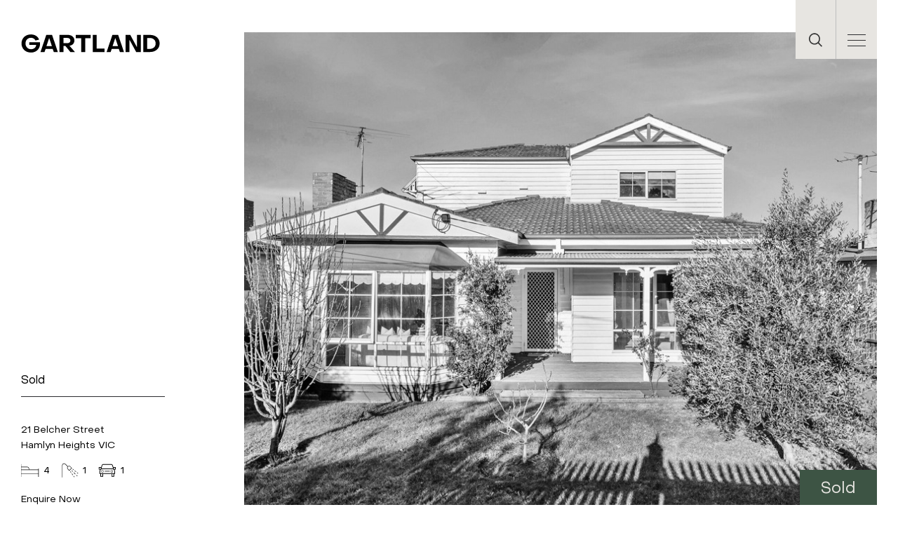

--- FILE ---
content_type: text/html; charset=UTF-8
request_url: https://www.gartland.com.au/property/21-belcher-street-hamlyn-heights-vic-3215-20351751/
body_size: 44946
content:
<!DOCTYPE html><html lang="en"><head><meta charSet="utf-8"/><meta http-equiv="x-ua-compatible" content="ie=edge"/><meta name="viewport" content="width=device-width, initial-scale=1, shrink-to-fit=no"/><meta name="generator" content="Gatsby 5.15.0"/><meta data-react-helmet="true" name="description" content="Geelong Real Estate Agents &amp; Property Managers"/><meta data-react-helmet="true" property="og:title" content="21 Belcher Street, Hamlyn Heights VIC - Gartland"/><meta data-react-helmet="true" property="og:description" content="Geelong Real Estate Agents &amp; Property Managers"/><meta data-react-helmet="true" property="og:type" content="website"/><meta data-react-helmet="true" name="twitter:card" content="summary"/><meta data-react-helmet="true" name="twitter:creator" content="@codedrips"/><meta data-react-helmet="true" name="twitter:title" content="21 Belcher Street, Hamlyn Heights VIC - Gartland"/><meta data-react-helmet="true" name="twitter:description" content="Geelong Real Estate Agents &amp; Property Managers"/><meta name="theme-color" content="#000000"/><style data-href="/styles.f1522d9ad22c658978ae.css" data-identity="gatsby-global-css">@charset "UTF-8";.slick-slider{-webkit-touch-callout:none;-webkit-tap-highlight-color:transparent;box-sizing:border-box;-ms-touch-action:pan-y;touch-action:pan-y;-webkit-user-select:none;-moz-user-select:none;-ms-user-select:none;user-select:none;-khtml-user-select:none}.slick-list,.slick-slider{display:block;position:relative}.slick-list{margin:0;overflow:hidden;padding:0}.slick-list:focus{outline:none}.slick-list.dragging{cursor:pointer;cursor:hand}.slick-slider .slick-list,.slick-slider .slick-track{-webkit-transform:translateZ(0);-moz-transform:translateZ(0);-ms-transform:translateZ(0);-o-transform:translateZ(0);transform:translateZ(0)}.slick-track{display:block;left:0;margin-left:auto;margin-right:auto;position:relative;top:0}.slick-track:after,.slick-track:before{content:"";display:table}.slick-track:after{clear:both}.slick-loading .slick-track{visibility:hidden}.slick-slide{display:none;float:left;height:100%;min-height:1px}[dir=rtl] .slick-slide{float:right}.slick-slide img{display:block}.slick-slide.slick-loading img{display:none}.slick-slide.dragging img{pointer-events:none}.slick-initialized .slick-slide{display:block}.slick-loading .slick-slide{visibility:hidden}.slick-vertical .slick-slide{border:1px solid transparent;display:block;height:auto}.slick-arrow.slick-hidden{display:none}.slick-loading .slick-list{background:#fff url([data-uri]) 50% no-repeat}@font-face{font-family:slick;font-style:normal;font-weight:400;src:url([data-uri]);src:url([data-uri]?#iefix) format("embedded-opentype"),url([data-uri]) format("woff"),url([data-uri]) format("truetype"),url([data-uri]#slick) format("svg")}.slick-next,.slick-prev{border:none;cursor:pointer;display:block;font-size:0;height:20px;line-height:0;padding:0;position:absolute;top:50%;-webkit-transform:translateY(-50%);-ms-transform:translateY(-50%);transform:translateY(-50%);width:20px}.slick-next,.slick-next:focus,.slick-next:hover,.slick-prev,.slick-prev:focus,.slick-prev:hover{background:transparent;color:transparent;outline:none}.slick-next:focus:before,.slick-next:hover:before,.slick-prev:focus:before,.slick-prev:hover:before{opacity:1}.slick-next.slick-disabled:before,.slick-prev.slick-disabled:before{opacity:.25}.slick-next:before,.slick-prev:before{-webkit-font-smoothing:antialiased;-moz-osx-font-smoothing:grayscale;color:#fff;font-family:slick;font-size:20px;line-height:1;opacity:.75}.slick-prev{left:-25px}[dir=rtl] .slick-prev{left:auto;right:-25px}.slick-prev:before{content:"←"}[dir=rtl] .slick-prev:before{content:"→"}.slick-next{right:-25px}[dir=rtl] .slick-next{left:-25px;right:auto}.slick-next:before{content:"→"}[dir=rtl] .slick-next:before{content:"←"}.slick-dotted.slick-slider{margin-bottom:30px}.slick-dots{bottom:-25px;display:block;list-style:none;margin:0;padding:0;position:absolute;text-align:center;width:100%}.slick-dots li{display:inline-block;margin:0 5px;padding:0;position:relative}.slick-dots li,.slick-dots li button{cursor:pointer;height:20px;width:20px}.slick-dots li button{background:transparent;border:0;color:transparent;display:block;font-size:0;line-height:0;outline:none;padding:5px}.slick-dots li button:focus,.slick-dots li button:hover{outline:none}.slick-dots li button:focus:before,.slick-dots li button:hover:before{opacity:1}.slick-dots li button:before{-webkit-font-smoothing:antialiased;-moz-osx-font-smoothing:grayscale;color:#000;content:"•";font-family:slick;font-size:6px;height:20px;left:0;line-height:20px;opacity:.25;position:absolute;text-align:center;top:0;width:20px}.slick-dots li.slick-active button:before{color:#000;opacity:.75}@font-face{font-family:PPObjectSans;font-style:normal;font-weight:300;src:url(/static/PPObjectSansLight-db8017bfb5e8231fadddf39d184577f3.woff) format("woff"),url(/static/PPObjectSansLight-a96b387343b52d01a0e1a960930212f0.ttf) format("truetype")}@font-face{font-family:PPObjectSans;font-style:normal;font-weight:400;src:url(/static/PPObjectSansRegular-634de11a4e42d067b74e5771a143991d.woff) format("woff"),url(/static/PPObjectSansRegular-88d1951c2f851847be3f06267531191a.ttf) format("truetype")}@font-face{font-family:PPObjectSans;font-style:normal;font-weight:500;src:url(/static/PPObjectSansMedium-40a56fd683ffd58ea037406a6ed6e626.woff) format("woff"),url(/static/PPObjectSansMedium-2b7c3442a0ac2529a38bcb21ed1e3aaf.ttf) format("truetype")}@font-face{font-family:PPObjectSans;font-style:normal;font-weight:600;src:url(/static/PPObjectSansBold-ca8f6cc016bd9e232aee8e32c91f05d1.woff) format("woff"),url(/static/PPObjectSansBold-102c9b6c68aef070d024976cb7327427.ttf) format("truetype")}@font-face{font-family:PPObjectSans;font-style:normal;font-weight:700;src:url(/static/PPObjectSansHeavy-7de91f5b6a1a213dac76f1534895e59c.woff) format("woff"),url(/static/PPObjectSansHeavy-a7d577d11d5846aa291fc9bf535af0da.ttf) format("truetype")}:root{--theme-dark:#2b2c2f;--theme-dark-border:rgba(0,0,0,.15);--theme-light:#e7e5e1;--theme-light-border:hsla(0,0%,100%,.15);--search-form-display:none;--search-form-opacity:0;--search-form-visibility:hidden;--search-form-translate:translateX(-100%)}html{-ms-text-size-adjust:100%;-webkit-text-size-adjust:100%;-webkit-font-smoothing:antialiased;font-family:sans-serif}body{margin:0}article,aside,details,figcaption,figure,footer,header,main,menu,nav,section,summary{display:block}audio,canvas,progress,video{display:inline-block}audio:not([controls]){display:none;height:0}progress{vertical-align:baseline}[hidden],template{display:none}a{-webkit-text-decoration-skip:objects;background-color:transparent}a:active,a:hover{outline-width:0}abbr[title]{border-bottom:none;text-decoration:underline;-webkit-text-decoration:underline dotted;text-decoration:underline dotted}b,strong{font-weight:inherit;font-weight:bolder}dfn{font-style:italic}h1{font-size:2em;margin:.67em 0}mark{background-color:#ff0;color:#000}small{font-size:80%}sub,sup{font-size:75%;line-height:0;position:relative;vertical-align:baseline}sub{bottom:-.25em}sup{top:-.5em}img{border-style:none}svg:not(:root){overflow:hidden}code,kbd,pre,samp{font-family:monospace,monospace;font-size:1em}figure{margin:1em 40px}hr{box-sizing:content-box;height:0;overflow:visible}button,input,optgroup,select,textarea{font:inherit;margin:0}optgroup{font-weight:700}button,input{overflow:visible}button,select{text-transform:none}[type=reset],[type=submit],button,html [type=button]{-webkit-appearance:button}[type=button]::-moz-focus-inner,[type=reset]::-moz-focus-inner,[type=submit]::-moz-focus-inner,button::-moz-focus-inner{border-style:none;padding:0}[type=button]:-moz-focusring,[type=reset]:-moz-focusring,[type=submit]:-moz-focusring,button:-moz-focusring{outline:1px dotted ButtonText}fieldset{border:1px solid silver;margin:0 2px;padding:.35em .625em .75em}legend{box-sizing:border-box;color:inherit;display:table;max-width:100%;padding:0;white-space:normal}textarea{overflow:auto}[type=checkbox],[type=radio]{box-sizing:border-box;padding:0}[type=number]::-webkit-inner-spin-button,[type=number]::-webkit-outer-spin-button{height:auto}[type=search]{-webkit-appearance:textfield;outline-offset:-2px}[type=search]::-webkit-search-cancel-button,[type=search]::-webkit-search-decoration{-webkit-appearance:none}::-webkit-input-placeholder{color:inherit;opacity:.54}::-webkit-file-upload-button{-webkit-appearance:button;font:inherit}html{box-sizing:border-box;font:112.5%/1.45em georgia,serif}*,:after,:before{box-sizing:inherit}body{word-wrap:break-word;-ms-font-feature-settings:"kern","liga","clig","calt";font-feature-settings:"kern","liga","clig","calt";color:rgba(0,0,0,.8);font-family:georgia,serif;font-kerning:normal}img{margin:0 0 1.45rem;max-width:100%;padding:0}h1{font-size:2.25rem}h1,h2{color:inherit;font-family:-apple-system,BlinkMacSystemFont,Segoe UI,Roboto,Oxygen,Ubuntu,Cantarell,Fira Sans,Droid Sans,Helvetica Neue,sans-serif;font-weight:700;line-height:1.1;margin:0 0 1.45rem;padding:0;text-rendering:optimizeLegibility}h2{font-size:1.62671rem}h3{font-size:1.38316rem}h3,h4{color:inherit;font-family:-apple-system,BlinkMacSystemFont,Segoe UI,Roboto,Oxygen,Ubuntu,Cantarell,Fira Sans,Droid Sans,Helvetica Neue,sans-serif;font-weight:700;line-height:1.1;margin:0 0 1.45rem;padding:0;text-rendering:optimizeLegibility}h4{font-size:1rem}h5{font-size:.85028rem}h5,h6{color:inherit;font-family:-apple-system,BlinkMacSystemFont,Segoe UI,Roboto,Oxygen,Ubuntu,Cantarell,Fira Sans,Droid Sans,Helvetica Neue,sans-serif;font-weight:700;line-height:1.1;margin:0 0 1.45rem;padding:0;text-rendering:optimizeLegibility}h6{font-size:.78405rem}hgroup{margin:0 0 1.45rem;padding:0}ol,ul{list-style-image:none;list-style-position:outside;margin:0 0 1.45rem 1.45rem;padding:0}dd,dl,figure,p{margin:0 0 1.45rem;padding:0}pre{word-wrap:normal;background:rgba(0,0,0,.04);border-radius:3px;font-size:.85rem;line-height:1.42;margin:0 0 1.45rem;overflow:auto;padding:1.45rem}table{border-collapse:collapse;font-size:1rem;line-height:1.45rem;width:100%}fieldset,table{margin:0 0 1.45rem;padding:0}blockquote{margin:0 1.45rem 1.45rem;padding:0}form,iframe,noscript{margin:0 0 1.45rem;padding:0}hr{background:rgba(0,0,0,.2);border:none;height:1px;margin:0 0 calc(1.45rem - 1px);padding:0}address{margin:0 0 1.45rem;padding:0}b,dt,strong,th{font-weight:700}li{margin-bottom:.725rem}ol li,ul li{padding-left:0}li>ol,li>ul{margin-bottom:.725rem;margin-left:1.45rem;margin-top:.725rem}blockquote :last-child,li :last-child,p :last-child{margin-bottom:0}li>p{margin-bottom:.725rem}code,kbd,samp{font-size:.85rem;line-height:1.45rem}abbr,abbr[title],acronym{border-bottom:1px dotted rgba(0,0,0,.5);cursor:help}abbr[title]{text-decoration:none}td,th,thead{text-align:left}td,th{font-feature-settings:"tnum";-moz-font-feature-settings:"tnum";-ms-font-feature-settings:"tnum";-webkit-font-feature-settings:"tnum";border-bottom:1px solid rgba(0,0,0,.12);padding:.725rem .96667rem calc(.725rem - 1px)}td:first-child,th:first-child{padding-left:0}td:last-child,th:last-child{padding-right:0}code,tt{background-color:rgba(0,0,0,.04);border-radius:3px;font-family:SFMono-Regular,Consolas,Roboto Mono,Droid Sans Mono,Liberation Mono,Menlo,Courier,monospace;padding:.2em 0}pre code{background:none;line-height:1.42}code:after,code:before,tt:after,tt:before{content:" ";letter-spacing:-.2em}pre code:after,pre code:before,pre tt:after,pre tt:before{content:""}@media only screen and (max-width:480px){html{font-size:100%}}.form .hide-field{display:none}.form label{color:var(--theme-dark);display:block;font-size:13px;line-height:12px;margin-bottom:8px}.form__row--hidden{display:none}.form__row--double{display:flex;flex-wrap:wrap;justify-content:space-between}.form__column{margin:0 0 27.5px;padding:0;width:100%}@media(min-width:900px){.form__row--double .form__column{margin:0;padding:0;width:48%}}.form__column-radio .heading{font-size:13px;margin-bottom:20.5px}@media(min-width:900px){.form__column-radio{flex-grow:1}.form__column-radio label{font-size:14px;margin-bottom:23px}.form__column-select{width:200px!important}}.form__row--double-mobile{margin-bottom:0!important}@media(min-width:900px){.form__row--double-mobile{margin-bottom:40px!important}}.form__row--double-mobile .form__column{width:48%!important}.form input,.form select,.form textarea{background:transparent;border:0;border-bottom:1px solid var(--theme-dark);border-radius:0;color:var(--theme-dark);font-size:16px;font-weight:400;height:22px;line-height:1.2;margin-bottom:0;padding:10px 0;width:100%}@media(min-width:900px){.form input,.form select,.form textarea{font-size:13px;margin-bottom:0}}.form input::placeholder,.form select::placeholder,.form textarea::placeholder{color:var(--theme-dark);opacity:1}.form input:focus,.form select:focus,.form textarea:focus{outline:0}.form textarea{border:1px solid var(--theme-dark);height:130px;margin:0;padding:0 10px;width:100%}@media(min-width:900px){.form textarea{width:100%}}.form input[type=radio]{height:16px;margin-right:12px;width:16px}.form button{border:0;box-shadow:none}.form__checkbox{display:flex}.form__checkbox input[type=checkbox]{opacity:0;position:fixed;width:0}.form__checkbox input[type=checkbox]+label{color:var(--theme-dark);cursor:pointer;font-size:14px;font-weight:400;line-height:24px;padding-left:54px;position:relative;text-align:left;width:100%}.form__checkbox input[type=checkbox]+label a{color:var(--theme-dark);display:block;text-decoration:underline}.form__checkbox input[type=checkbox]+label:before{background:transparent;border:1px solid #2b2c2f;content:"";height:30px;left:0;position:absolute;top:0;width:30px}.form__checkbox input[type=checkbox]+label:after{background-image:url([data-uri]);background-size:cover;content:"";display:block;height:14px;left:6px;opacity:0;position:absolute;top:8px;width:17px}.form__checkbox input[type=checkbox]:checked+label:after{opacity:1}.form__radio-group{flex-wrap:wrap;justify-content:flex-start}.form__radio-group,.form__radio-group label{align-content:center;align-items:center;align-self:center;display:flex;justify-items:center;justify-self:center}.form__radio-group label{justify-content:flex-end;margin-bottom:0;margin-right:32px}.form__radio{align-items:center;display:flex;flex-wrap:wrap;margin-right:37px;margin-top:28px}.form__radio:last-of-type{margin-right:0}.form__radio input[type=radio]{opacity:0;position:fixed;width:0}.form__radio input[type=radio]+label{color:var(--theme-dark);cursor:pointer;font-size:14px;font-weight:400;line-height:22px;padding-left:38px;position:relative;width:100%}.form__radio input[type=radio]+label:before{background:#3d5444;border-radius:50%;content:"";height:20px;left:0;position:absolute;top:0;width:20px}.form__radio input[type=radio]+label:after{background-size:cover;background:#fff;border-radius:50%;bottom:1px;content:"";display:block;height:18px;left:1px;opacity:1;position:absolute;right:1px;top:1px;width:18px}.form__radio input[type=radio]:checked+label:before{background:#3d5444;opacity:1}.form__radio input[type=radio]:checked+label:after{background:#fff;height:8px;left:6px;opacity:1;top:6px;width:8px}.form__row{margin-bottom:30px}@media(min-width:900px){.form__row{margin-bottom:40px}}.form__row--search{position:relative;width:100%}.form__row--search button{background:transparent;position:absolute;right:15px;top:14px}@media(min-width:900px){.form__row--search{width:32%}}.form__row--submit{text-align:right}.form__row--submit .btn{font-size:14px;line-height:22px;padding:10px 0;width:100%}.form__row--submit .btn,.form__row--submit .btn:hover{background:var(--theme-dark);color:var(--theme-light)}.form .react-select__control{background:transparent;border:0;border-bottom:1px solid var(--theme-dark);border-radius:0;cursor:pointer;font-size:14px;min-height:12px;padding:10px 0}@media(min-width:900px){.form .react-select__control{font-size:14px}}.form .react-select__control--is-focused{box-shadow:none;outline:0}.form .react-select__control:focus{outline:0}.form .react-select__input{opacity:0}.form .react-select__value-container{padding:0}.form .react-select__value-container div{margin:0;padding:0}.form .react-select__value-container input{height:12px}.form .react-select__menu{border:0;border-radius:0;box-shadow:none;margin:0;padding:0}.form .react-select__menu-list{background:#fff;padding-bottom:0;padding-top:0;position:absolute;width:100%}.form .react-select__option{color:var(--theme-dark);font-size:13px;font-weight:400;margin:0}@media(min-width:900px){.form .react-select__option{font-size:14px}}.form .react-select__option--is-focused{background:var(--theme-light);color:var(--theme-dark)}.form .react-select__option--is-focused input{border:0;outline:0}.form .react-select__option--is-selected{background:var(--theme-light);color:var(--theme-dark)}.form .react-select__input,.form .react-select__placeholder,.form .react-select__single-value{background:transparent;border:none;color:var(--theme-dark);font-size:14px;font-weight:400;margin:0;padding:0}@media(min-width:900px){.form .react-select__input,.form .react-select__placeholder,.form .react-select__single-value{font-size:14px}}.form .react-select__input{font-size:14px}@media(min-width:900px){.form .react-select__input{font-size:14px}}.form .react-select__indicator-separator{display:none}.form .react-select__indicator{background-image:url([data-uri]);background-position:50%;background-repeat:no-repeat;background-size:contain;height:6.3px;padding:0;width:9px}.form .react-select__indicator svg{display:none}body.dark-theme .form__radio input[type=radio]+label{color:#fff}body.dark-theme .form__row--search button svg path{fill:#fff}body.dark-theme .form .react-select__indicator{background-image:url([data-uri])}body.dark-theme .form .form__select--category .react-select__indicator{background-image:url([data-uri])}body.dark-theme .form input,body.dark-theme .form select,body.dark-theme .form textarea{color:#fff}body.dark-theme .form input::placeholder,body.dark-theme .form select::placeholder,body.dark-theme .form textarea::placeholder{color:#fff}body.dark-theme .form .react-select__input,body.dark-theme .form .react-select__placeholder,body.dark-theme .form .react-select__single-value{color:#fff}button{cursor:pointer}::selection{background:var(--theme-dark);color:var(--theme-light)}body{background:#fff;color:var(--theme-light);font-weight:400;min-height:100vh;overflow-x:hidden;width:100vw}body.dark-theme{background:var(--theme-dark)}body:after{background:rgba(43,44,47,.59);content:"";display:block;height:100vh;left:0;mix-blend-mode:multiply;opacity:0;position:fixed;top:0;transition:all .3s ease;visibility:hidden;width:100vw;z-index:1}body.off-canvas-open:after{opacity:1;visibility:visible}div,h1,h2,h3,h4,h5,h6,li,ol,p,span,table,ul{font-family:PPObjectSans,sans-serif;font-weight:400}div,li,ol,p,span,table,ul{font-size:16px;line-height:1.2}a{color:var(--theme-light);font-family:PPObjectSans,sans-serif}main{padding-top:0}.error404__inner{margin:0 auto;max-width:1440px;padding:0 20px}@media(min-width:900px){.error404__inner{padding:0 30px}}.error404__content{padding:0 0 48px}.popup{background:rgba(0,0,0,.2);position:fixed;z-index:99}.popup,.popup__bg-close{height:100%;left:0;top:0;width:100%}.popup__bg-close{background:none;border:none;padding:0;position:absolute;z-index:1}.popup__bg-close:focus{outline:none}.popup__wrapper{background:#fff;left:50%;padding:35px 25px;position:absolute;top:50%;transform:translate(-50%,-50%);width:calc(100% - 40px);z-index:2}@media(min-width:900px){.popup__wrapper{padding:45px 30px;width:742px}}.popup__wrapper h3{color:var(--theme-dark);font-size:18px;line-height:26px;margin:0 0 10px}@media(min-width:900px){.popup__wrapper h3{font-size:36px;line-height:46px;margin:0 0 24px}}.popup__wrapper .close{align-items:center;background:#fff;border:none;bottom:calc(100% + 5px);color:var(--theme-dark);cursor:pointer;display:flex;font-size:15px;gap:10px;padding:8px 16px;position:absolute;right:0}.popup__wrapper .close svg{display:block;margin:0}.popup__wrapper .close svg path{fill:var(--theme-dark)}.popup__wrapper .contact__success{color:var(--theme-dark);margin-bottom:0}.popup__wrapper .form{margin:0}.popup__wrapper .form__row{margin-bottom:10px}@media(min-width:900px){.popup__wrapper .form__row{margin-bottom:20px}}.popup__wrapper .form__row--double{display:flex;gap:10px}@media(min-width:900px){.popup__wrapper .form__row--double{gap:20px}}.popup__wrapper .form__row--double input{height:unset;padding:10px 0;width:100%}@media(min-width:900px){.popup__wrapper .form__row--double input{width:calc(50% - 10px)}}.popup__wrapper .form__row--submit{margin-top:30px}@media(min-width:900px){.popup__wrapper .form__row--submit{margin-top:30px}}.popup__wrapper .form__row--submit{display:flex;justify-content:flex-start;margin-bottom:0}.popup__wrapper .form__row--submit button{align-items:center;background:#3d5444;color:#fff;display:flex;gap:10px;padding:10px 20px}.popup__wrapper .form__row--submit button svg{display:block;margin:0}.popup__wrapper .form__row--submit button svg path{fill:#fff}.popup__wrapper .form__checkbox-group{display:flex;flex-wrap:wrap;gap:0 25px;margin-bottom:0}@media(min-width:900px){.popup__wrapper .form__checkbox-group{gap:25px;margin-bottom:10px}}.popup__wrapper .form__validation{color:red;font-size:12px;margin:0}.popup__wrapper .form__checkbox{margin-top:10px}.popup__wrapper .form__checkbox input[type=checkbox]+label{margin-right:0;padding-left:40px}.popup__wrapper .form__checkbox input[type=checkbox]+label:before{height:24px;width:24px}.popup__wrapper .form__checkbox input[type=checkbox]+label:after{left:3px;top:5px}.header{background:transparent;border-bottom:1px solid rgba(43,44,47,.09);position:fixed;top:0;transition:background-color .3s ease;width:100vw;z-index:6}.header__inner{margin:0 auto;max-width:1440px;padding:0 20px}@media(min-width:900px){.header__inner{padding:0 30px}}.header__inner{display:flex;position:relative}.header__content{display:flex;flex-wrap:wrap;justify-content:space-between;padding:23px 0 21px;width:100%}@media(min-width:900px){.header__content{padding:49px 0 17px}}.header__logo{position:relative;width:138px;z-index:6}.header__logo svg{height:18px;width:138px}@media(min-width:900px){.header__logo{width:198px}.header__logo svg{height:26px;width:198px}}.header__logo.dark-theme,.header__logo.projects-theme{display:none}.header__logo.projects-theme svg{height:36px;width:138px}@media(min-width:900px){.header__logo.projects-theme svg{height:56px;margin-top:-30px;width:180px}}.header__logo.light-theme{display:flex}.header__menu{background:var(--theme-light);position:absolute;right:20px;top:0}.header__menu ul{display:flex;justify-content:flex-end;list-style-type:none;margin:0;padding:0}.header__menu ul li{align-items:flex-end;display:flex;height:84px;justify-content:center;margin:0;padding:0;width:58px}.header__menu ul li:first-child{border-right:1px solid #bebebe}.header__menu ul li button{align-items:flex-end;background:transparent;border:none;display:flex;justify-content:center}.header__menu ul li svg{height:20px;margin-bottom:16px;width:19.5px}@media(min-width:900px){.header__menu{right:30px}}.header__hamburger{background:none;border:0;border-radius:0;box-shadow:none;cursor:pointer;display:block;height:40px;padding:0;width:26px}.header__hamburger:focus{outline:none}.header__hamburger .lines{background:#313131;display:block;height:1px;margin-bottom:26px;position:relative;transition:all .3s linear;width:100%}.header__hamburger .lines:after,.header__hamburger .lines:before{background:var(--theme-dark);content:"";display:block;height:1px;left:0;position:absolute;top:0;transform-origin:top left;transition:all .3s ease;width:100%}.header__hamburger .lines:before{top:-8px}.header__hamburger .lines:after{top:8px}.header__hamburger.active .lines{background:transparent}.header__hamburger.active .lines:before{left:50%;top:50%;transform:rotate(45deg) translate(-50%,-50%)}.header__hamburger.active .lines:after{left:50%;top:50%;transform:rotate(-45deg) translate(-50%,-50%)}.header--scrolled{background:#fff}.header--off-canvas{background:var(--theme-light)}.header--off-canvas .header__menu{background:#fff}@media(min-width:900px){.header--off-canvas .header__menu{background:var(--theme-light)}.header--off-canvas{background:transparent!important}}.header--default-theme{background:var(--theme-light)}.header--default-theme .header__menu{background:#fff}@media(min-width:900px){.header--default-theme .header__menu{background:var(--theme-light)}}.header--default-theme .header__logo.dark-theme,.header--default-theme .header__logo.projects-theme{display:none}.header--default-theme .header__logo.light-theme{display:flex}@media(min-width:900px){.header--default-theme{background:#fff}}.header--light-theme{background:#fff}.header--light-theme .header__menu{background:var(--theme-light)}.header--light-theme .header__logo.dark-theme,.header--light-theme .header__logo.projects-theme{display:none}.header--light-theme .header__logo.light-theme{display:flex}@media(min-width:900px){.header--light-theme{background:transparent}}.header--dark-theme{background:var(--theme-dark)}.header--dark-theme .header__menu{background:var(--theme-light)}.header--dark-theme .header__logo.dark-theme,.header--dark-theme .header__logo.projects-theme{display:none}.header--dark-theme .header__logo.light-theme,.header--dark-theme.header--is-mobile .header__logo.dark-theme{display:flex}.header--dark-theme.header--is-mobile .header__logo.light-theme,.header--dark-theme.header--is-mobile .header__logo.projects-theme{display:none}@media(min-width:900px){.header--dark-theme{background:transparent}.header{border:none}}body.home .header{border:none}body.dark-theme .header__logo.dark-theme{display:flex}body.dark-theme .header--off-canvas.header--is-mobile.header--default-theme .header__logo .dark-theme,body.dark-theme .header--off-canvas.header--is-mobile.header--light-theme .header__logo .dark-theme,body.dark-theme .header__logo.light-theme{display:none}body.dark-theme .header--off-canvas.header--is-mobile.header--default-theme .header__logo.light-theme,body.dark-theme .header--off-canvas.header--is-mobile.header--light-theme .header__logo.light-theme{display:flex}body.dark-theme .header--is-desktop.header--off-canvas .header__logo.dark-theme{display:none}body.dark-theme .header--is-desktop.header--off-canvas .header__logo.light-theme{display:flex}body.dark-theme .header--scrolled{background:var(--theme-dark)!important}body.projects-theme .header__logo.dark-theme{display:none}body.projects-theme .header__logo.projects-theme{display:flex}body.projects-theme .header--off-canvas.header--is-mobile.header--default-theme .header__logo.dark-theme,body.projects-theme .header--off-canvas.header--is-mobile.header--default-theme .header__logo.projects-theme,body.projects-theme .header--off-canvas.header--is-mobile.header--light-theme .header__logo.dark-theme,body.projects-theme .header--off-canvas.header--is-mobile.header--light-theme .header__logo.projects-theme,body.projects-theme .header__logo.light-theme{display:none}body.projects-theme .header--off-canvas.header--is-mobile.header--default-theme .header__logo.light-theme,body.projects-theme .header--off-canvas.header--is-mobile.header--light-theme .header__logo.light-theme{display:flex}body.projects-theme .header--is-desktop.header--off-canvas .header__logo.dark-theme,body.projects-theme .header--is-desktop.header--off-canvas .header__logo.projects-theme{display:none}body.projects-theme .header--is-desktop.header--off-canvas .header__logo.light-theme{display:flex}body.projects-theme .header--scrolled{background:var(--theme-dark)!important}@media(min-width:900px){.news .header--scrolled,.single-post .header--scrolled{background:transparent!important}}.projects-page .header__menu li:first-of-type{display:none}.off-canvas{background:transparent;height:calc(100vh - 62px);left:0;position:fixed;top:62px;transform:translateX(-100%);transition:all .4s ease;width:100vw;z-index:5}.off-canvas--active{transform:translateX(0)}.off-canvas--active .off-canvas__close-bg{opacity:1;visibility:visible}@media(min-width:900px){.off-canvas{width:calc(50vw - 325px)}}.off-canvas__inner{margin:0 auto;max-width:1440px;padding:0 20px}@media(min-width:900px){.off-canvas__inner{padding:0 30px}}.off-canvas__inner{background:var(--theme-light);height:100%;padding-left:0;padding-right:0;position:relative}@media(min-width:900px){.off-canvas__inner{background:transparent;max-width:100%;padding-left:0;padding-right:0;position:static}}.off-canvas__content{display:flex;flex-wrap:wrap;height:100%;justify-content:space-between}@media(min-width:900px){.off-canvas__content{background:transparent;justify-content:flex-end;padding:0;width:100%}}.off-canvas__nav{background:var(--theme-light);display:flex;flex-direction:column;height:100%;justify-content:flex-end;padding:23px 20px 83px;width:100%;z-index:5}.off-canvas__nav ul{list-style-type:none;margin:0;padding:0}.off-canvas__nav ul li{border-bottom:1px solid var(--theme-dark);margin:0 0 36px;padding:0 0 15.5px;width:100%}.off-canvas__nav ul li button{background:transparent;border:none;color:var(--theme-dark);cursor:pointer;display:block;margin:0;padding:0;text-align:left;transition:all .3s ease;width:100%}@media(min-width:900px){.off-canvas__nav ul li button{font-size:16px;font-style:normal;font-weight:400;letter-spacing:0;line-height:18px}.off-canvas__nav ul li button.active,.off-canvas__nav ul li button:hover{color:#3d5444;padding-left:20px}}.off-canvas__nav ul li a{color:var(--theme-dark);text-decoration:none;transition:all .3s ease}@media(min-width:900px){.off-canvas__nav ul li a{font-size:16px;font-style:normal;font-weight:400;letter-spacing:0;line-height:18px}.off-canvas__nav ul li a:hover{color:#3d5444;padding-left:20px}.off-canvas__nav ul li{margin-bottom:30px;padding-bottom:14px}}.off-canvas__nav ul li:last-child{margin-bottom:0}@media(min-width:900px){.off-canvas__nav ul{width:calc(100% - 113px)}.off-canvas__nav:before{background:var(--theme-light);content:"";height:100vh;left:0;position:absolute;top:0;width:calc(50vw - 690px);z-index:1}.off-canvas__nav{height:100vh;padding:49px 0 54px;width:365px}}.off-canvas__logo{display:none}@media(min-width:900px){.off-canvas__logo{display:block}}.off-canvas__sub-nav{height:100%;position:fixed;top:0;transform:translateX(-100%);transition:all .4s ease;width:100vw;z-index:5}.off-canvas__sub-nav--active{transform:translateX(0)}@media(min-width:900px){.off-canvas__sub-nav{height:100vh;transform:translateX(0);width:365px}.off-canvas__sub-nav--active{transform:translateX(100%)}.off-canvas__sub-nav{z-index:4}}.off-canvas__close-bg{background:transparent;border:0;box-shadow:none;height:100vh;left:0;opacity:0;padding:0;position:fixed;top:0;visibility:hidden;width:100vw}.off-canvas__sub-nav-item{background:#fff;display:flex;flex-direction:column;height:100%;justify-content:space-between;left:0;padding:49px 20px;position:absolute;top:0;width:100vw}.off-canvas__sub-nav-item button{align-items:center;background:transparent;border:0;color:var(--theme-dark);cursor:pointer;display:flex;margin:0 0 14px;padding:0}.off-canvas__sub-nav-item button.back span{font-size:13px}@media(min-width:900px){.off-canvas__sub-nav-item button.back{display:none}}.off-canvas__sub-nav-item button svg{margin-right:8px}.off-canvas__sub-nav-item h4{color:var(--theme-dark);margin:0;padding:0}@media(min-width:900px){.off-canvas__sub-nav-item h4{font-size:20px;font-style:normal;font-weight:400;letter-spacing:0;line-height:28px}}.off-canvas__sub-nav-item ul{list-style-type:none;margin:0;padding:0}.off-canvas__sub-nav-item ul li{border-bottom:1px solid var(--theme-dark);margin:0 0 20px;padding:0 0 10px}.off-canvas__sub-nav-item ul li button{background:transparent;border:none;color:var(--theme-dark);font-size:14px;margin:0;padding:0}@media(min-width:900px){.off-canvas__sub-nav-item ul li button{font-size:16px;font-style:normal;font-weight:400;letter-spacing:0;line-height:18px}}.off-canvas__sub-nav-item ul li.back{display:none}@media(min-width:900px){.off-canvas__sub-nav-item ul li.back{display:none}}.off-canvas__sub-nav-item ul li a{color:var(--theme-dark);text-decoration:none;transition:padding .3s ease}@media(min-width:900px){.off-canvas__sub-nav-item ul li a:hover{padding-left:20px}.off-canvas__sub-nav-item ul li{margin-bottom:30.7px;padding-bottom:14.5px}}.off-canvas__sub-nav-item ul li:last-child{margin-bottom:0}@media(min-width:900px){.off-canvas__sub-nav-item ul{width:calc(100% - 114px)}}.off-canvas__sub-nav-item.dark-theme{background:var(--theme-dark)}.off-canvas__sub-nav-item.dark-theme h4{color:#fff}.off-canvas__sub-nav-item.dark-theme ul li{border-bottom:1px solid #fff}.off-canvas__sub-nav-item.dark-theme button,.off-canvas__sub-nav-item.dark-theme ul li a,.off-canvas__sub-nav-item.dark-theme ul li button{color:#fff}@media(min-width:900px){.off-canvas__sub-nav-item{height:100vh;padding:53px 0 54px 46px;width:365px}.off-canvas{height:100vh;left:0;top:0}}.off-canvas-search{height:100vh;left:0;overflow-x:hidden;overflow-y:scroll;padding-bottom:57px;position:fixed;top:61.75px;transform:translateY(-100%);transition:all .3s ease;width:100vw;z-index:5}.off-canvas-search__container{background:#fff;position:relative;width:100%}.off-canvas-search__inner{margin:0 auto;max-width:1440px;padding:0 20px}@media(min-width:900px){.off-canvas-search__inner{padding:0 30px}}.off-canvas-search__inner{background:#fff;height:100%;position:relative;width:100%}.off-canvas-search__content{display:flex;flex-direction:column;flex-wrap:wrap;height:100%;justify-content:space-between;opacity:1;padding:53.2px 0 57px;width:100%}@media(min-width:900px){.off-canvas-search__content{flex-direction:row;padding:49px 117.5px 41px 0}}.off-canvas-search__close-bg{background:transparent;border:0;box-shadow:none;height:calc(100vh - 184px);padding:0;width:100vw}.off-canvas-search__logo,.off-canvas-search__logo.dark-theme{display:none}.off-canvas-search__logo.light-theme{display:flex}@media(min-width:900px){.off-canvas-search__logo{display:block}}.off-canvas-search__logo{position:relative;z-index:6}.off-canvas-search .search{width:100%}@media(min-width:900px){.off-canvas-search .search{width:calc(100% - 341px)}}.off-canvas-search__close{display:none}.off-canvas-search__close button{background:transparent;border:none}@media(min-width:900px){.off-canvas-search__close svg{margin-right:11px}}.off-canvas-search__close p{align-items:center;color:#000;display:flex;margin:0;padding:0}@media(min-width:900px){.off-canvas-search__close{display:block;position:absolute;right:30px;top:63px}}.off-canvas-search__button{align-items:center;display:flex}.off-canvas-search__button svg:first-child{display:block}.off-canvas-search__button svg:nth-child(2){display:none}.off-canvas-search .form{display:flex;flex-direction:column;margin:0;padding:0}.off-canvas-search .form__row{margin:0;padding:0}.off-canvas-search .form__row--search{display:flex;flex-wrap:nowrap;justify-content:space-between;margin-bottom:32px;order:2;width:100%}@media(min-width:900px){.off-canvas-search .form__row--search{flex-wrap:wrap;margin-bottom:25px;order:1}}.off-canvas-search .form__row--search-options{display:flex;flex-direction:column;justify-content:space-between;order:1}@media(min-width:900px){.off-canvas-search .form__row--search-options{flex-direction:row;margin:0 0 0 25px;order:2}}.off-canvas-search .form__row--dropdowns{display:flex;flex-wrap:wrap;justify-content:space-between;order:3}@media(min-width:900px){.off-canvas-search .form__row--dropdowns{flex-wrap:nowrap}}.off-canvas-search .form__select--category{background:var(--theme-light);margin:0;padding:0;width:138px}.off-canvas-search .form__select--category .react-select__input,.off-canvas-search .form__select--category .react-select__placeholder,.off-canvas-search .form__select--category .react-select__single-value{color:var(--theme-dark)!important}.off-canvas-search .form__select--category .react-select__control{padding:15px 24.4px 13px 25px!important}@media(min-width:900px){.off-canvas-search .form__select--category svg{display:none}.off-canvas-search .form__select--category{border:none;width:138px}}.off-canvas-search .form .react-select__control{border:1px solid #e7e5e1;margin:0;padding:0}.off-canvas-search .form .react-select__control--menu-is-open .react-select__indicator{transform:rotate(-180deg)}@media(min-width:900px){.off-canvas-search .form .react-select__control{border:none}}.off-canvas-search .form .react-select__menu{margin:0;padding:0;position:relative;width:100%}@media(min-width:900px){.off-canvas-search .form .react-select__menu{left:0;margin:0;min-width:100px;padding:12px 0 0;position:absolute;top:100%}}.off-canvas-search .form .react-select__menu-list{border:1px solid #e7e5e1;border-top:none;max-height:none!important;overflow-y:visible}@media(min-width:900px){.off-canvas-search .form .react-select__menu-list{border:none;max-height:300px;overflow-y:auto}}.off-canvas-search .form__select{margin:0;padding:0}.off-canvas-search .form__select--bath,.off-canvas-search .form__select--bed,.off-canvas-search .form__select--car{margin-right:23.5px;width:auto;width:calc(33.3% - 15.7px)}.off-canvas-search .form__select--bath .react-select__control,.off-canvas-search .form__select--bed .react-select__control,.off-canvas-search .form__select--car .react-select__control{padding:10px 21.9px 10px 23px}@media(min-width:900px){.off-canvas-search .form__select--bath .react-select__control,.off-canvas-search .form__select--bed .react-select__control,.off-canvas-search .form__select--car .react-select__control{padding:0;width:56px}.off-canvas-search .form__select--bath,.off-canvas-search .form__select--bed,.off-canvas-search .form__select--car{padding:0}}.off-canvas-search .form__select--car{margin-right:0}@media(min-width:900px){.off-canvas-search .form__select--car{margin-right:52.9px}}.off-canvas-search .form__select--min-price{margin-right:0;margin-top:32px}.off-canvas-search .form__select--min-price .react-select__menu{margin-bottom:56px}@media(min-width:900px){.off-canvas-search .form__select--min-price .react-select__menu{margin-bottom:0}.off-canvas-search .form__select--min-price{margin-right:23.5px;margin-top:0}}.off-canvas-search .form__select--max-price{margin-top:32px}@media(min-width:900px){.off-canvas-search .form__select--max-price{margin-top:0}}.off-canvas-search .form__select--max-price,.off-canvas-search .form__select--min-price{width:100%}.off-canvas-search .form__select--max-price .react-select__control,.off-canvas-search .form__select--min-price .react-select__control{padding:11px 23px 9px}@media(min-width:900px){.off-canvas-search .form__select--max-price .react-select__control,.off-canvas-search .form__select--min-price .react-select__control{padding:0;width:84px}.off-canvas-search .form__select{border:none}}.off-canvas-search .form__input{border:1px solid #e1dfde;display:block;height:auto;margin:0;padding:0 0 0 24px;width:calc(100% - 138px)}.off-canvas-search .form__input::placeholder{color:#313131;opacity:1}.off-canvas-search .form__radio-group{align-self:flex-start;display:flex;flex-wrap:nowrap;margin:0 0 32px;padding:0}@media(min-width:900px){.off-canvas-search .form__radio-group{margin-bottom:0}}.off-canvas-search .form__radio{display:flex;margin:0;padding:0}.off-canvas-search .form__radio:last-child label{margin-right:0}@media(min-width:900px){.off-canvas-search .form{flex-direction:row;flex-wrap:wrap;justify-content:space-between}.off-canvas-search{padding:0;top:0;z-index:6}}body.dark-theme .off-canvas-search__logo.dark-theme{display:flex}body.dark-theme .off-canvas-search__button svg:first-child,body.dark-theme .off-canvas-search__logo.light-theme{display:none}body.dark-theme .off-canvas-search__button svg:nth-child(2){display:block}body.dark-theme .off-canvas-search__container,body.dark-theme .off-canvas-search__inner{background:var(--theme-dark)}body.dark-theme .off-canvas-search__close button,body.dark-theme .off-canvas-search__close p{color:#fff}body.search-open:after{opacity:1;visibility:visible}body.search-open .off-canvas-search{opacity:1;transform:translateY(0);visibility:visible}.hero-banner{background:#fff;margin-bottom:56px}.hero-banner__inner{margin:0 auto;max-width:1440px;padding:0 20px}@media(min-width:900px){.hero-banner__inner{padding:0 30px}}.hero-banner__content{align-items:flex-end;display:flex;flex-direction:column;flex-wrap:wrap;justify-content:space-between;padding:62px 0 0}@media(min-width:900px){.hero-banner__content{flex-direction:row;padding:46px 0 0}}.hero-banner__side-menu{display:none}.hero-banner__side-menu ul{list-style-type:none;margin:0;padding:0}.hero-banner__side-menu ul li{border-bottom:1px solid var(--theme-dark);margin:0 0 27.7px;padding:0 0 14.5px}.hero-banner__side-menu ul li a{color:var(--theme-dark);display:block;text-decoration:none;transition:all .3s ease}@media(min-width:900px){.hero-banner__side-menu ul li a:hover{color:#3d5444;padding-left:20px}}.hero-banner__side-menu ul li:last-child{margin-bottom:0}@media(min-width:900px){.hero-banner__side-menu{display:block;margin-right:113px;width:205px}}.hero-banner__image{margin:0 0 40px;padding:0;position:relative;width:100%}.hero-banner__image img{height:360px;object-fit:cover;width:100%}@media(min-width:900px){.hero-banner__image img{height:100%}}.hero-banner__image video{height:360px;left:0;object-fit:cover;position:absolute;top:0;width:100%}@media(min-width:900px){.hero-banner__image video{height:100%}}.hero-banner__image--video img{opacity:0}@media(min-width:900px){.hero-banner__image{margin:0;padding:0;width:calc(100% - 318px)}}.hero-banner__bg{margin:0;padding:0;width:100%}.hero-banner__bg--mobile{display:block}@media(min-width:900px){.hero-banner__bg--mobile{display:none}}.hero-banner__bg--desktop{display:none}@media(min-width:900px){.hero-banner__bg--desktop{display:block}}.hero-banner__details{position:relative}.hero-banner__details h2{border-bottom:1px solid var(--theme-dark);color:var(--theme-dark);font-size:16px;font-style:normal;font-weight:400;letter-spacing:0;line-height:18px;margin-bottom:38px;padding-bottom:15.5px}@media(min-width:900px){.hero-banner__details h2{left:0;position:absolute;top:8px;width:205px}}.hero-banner__details h2 a{color:var(--theme-dark);display:block;text-decoration:none;transition:.3s ease}.hero-banner__details h2 a:hover{padding-left:20px}.hero-banner__details{margin:0;padding:0;width:100%}.hero-banner__social{display:none!important}.hero-banner__text div{color:var(--theme-dark);display:flex;flex-direction:column;font-size:20px;font-weight:400;letter-spacing:0;line-height:30px}@media(min-width:900px){.hero-banner__text div{font-size:36px;font-style:normal;font-weight:400;letter-spacing:.2;line-height:52px;margin:56px 0 0;padding:0 0 0 318px}.hero-banner{margin-bottom:88px}}.projects-page .hero-banner{background:transparent}.projects-page .hero-banner__text div{color:#fff}.projects-page .hero-banner__social{align-items:center;display:flex!important;flex-direction:row;gap:30px;margin-top:40px}@media(min-width:900px){.projects-page .hero-banner__social{margin-bottom:0}}.projects-page .hero-banner__social p{font-size:14px;margin:0}.projects-page .hero-banner__social .social-icons{flex-direction:row;justify-content:flex-start;margin:0;padding:0;width:auto}.projects-page .hero-banner__social .social-icons ul{gap:20px}.projects-page .hero-banner__social .social-icons ul li{margin:0}.projects-page .hero-banner__social .social-icons ul li svg{display:block}@media(min-width:900px){.projects-page .feature-list__details{width:100%}}.projects-page .feature-list__details .feature-list__menu ul li{margin-bottom:30px}.projects-page .feature-list__details .feature-list__menu ul li button{border-bottom:1px solid var(--theme-light);color:#fff;margin-bottom:18px}.projects-page .feature-list__details .feature-list__menu ul li svg path{fill:#fff}@media(min-width:900px){.projects-page .feature-list__details .feature-list__menu{width:48%}}.projects-page .feature-list__details .feature-list__mobile-text p{color:#fff;font-size:14px;font-weight:300;line-height:24px}.projects-page .feature-list__details .feature-list__text p{color:#fff}@media(min-width:900px){.projects-page .feature-list__details .feature-list__text{width:48%}}.sign-off{background:#fff;margin:0 0 56px}.sign-off__inner{margin:0 auto;max-width:1440px;padding:0 20px}@media(min-width:900px){.sign-off__inner{padding:0 30px}}.sign-off__content{padding:50px 30px 35px;position:relative;width:100%}.sign-off__content:before{background:#6a6a6a;content:"";height:100%;left:0;mix-blend-mode:multiply;position:absolute;top:0;width:100%;z-index:1}@media(min-width:900px){.sign-off__content{padding:88px 0;width:100%}}.sign-off__details{display:flex;flex-direction:column;flex-wrap:nowrap;height:100%;justify-content:space-between;position:relative;width:100%;z-index:2}@media(min-width:900px){.sign-off__details{align-items:center;flex-direction:row;padding:0 30px}}@media(min-width:1240px){.sign-off__details{padding:0 89px 0 88px}}.sign-off__heading{margin:0 0 16px;padding:0;text-align:left}.sign-off__heading h5{color:#fff;font-size:24px;font-weight:400;letter-spacing:0;line-height:32px;margin:0;padding:0}@media(min-width:900px){.sign-off__heading h5{font-size:36px;font-weight:400;letter-spacing:.2px;line-height:46px;max-width:400px}.sign-off__heading{margin:0 26px 0 0;width:calc(100% - 700px)}}.sign-off__text{color:#fff;display:flex;font-size:14px;font-weight:400;line-height:26px;margin-bottom:23px}@media(min-width:900px){.sign-off__text{font-size:14px;font-weight:400;letter-spacing:0;line-height:26px;margin-bottom:0;margin-right:80px;width:342px}}.sign-off__button{flex-wrap:nowrap;justify-self:start;margin-top:20px}.sign-off__button a{background:var(--theme-light);color:#000;display:inline-block;font-size:14px;font-style:normal;font-weight:400;letter-spacing:0;line-height:14px;padding:18px 26px;text-align:center;text-decoration:none;transition:all .3s ease}@media(min-width:900px){.sign-off__button a{display:block;padding:18px 20px}.sign-off__button a:hover{background:#3d5444;color:#fff}.sign-off__button{justify-self:end;margin-top:0;width:auto}}.sign-off__bg{margin:0;padding:0;width:100%}.sign-off__bg--mobile{display:block!important}@media(min-width:900px){.sign-off__bg--mobile{display:none!important}}.sign-off__bg--desktop{display:none!important}@media(min-width:900px){.sign-off__bg--desktop{display:block!important}}.sign-off__image{margin:0;object-fit:cover}.sign-off__image,.sign-off__image:before{height:100%;left:0;position:absolute;top:0;width:100%}.sign-off__image:before{background:#313131;content:"";display:block;mix-blend-mode:color;z-index:2}.sign-off__image .gatsby-image-wrapper{height:100%;width:100%}.sign-off__image .gatsby-image-wrapper img{margin:0;padding:0}@media(min-width:900px){.sign-off{margin:0 0 88px}}.social-icons ul{display:flex;justify-content:space-between;list-style-type:none}.social-icons ul,.social-icons ul li{margin:0;padding:0}.newsletter{border-bottom:1px solid var(--theme-light);width:100%}.newsletter span{color:var(--theme-dark);display:block;margin-bottom:28px;width:100%}@media(min-width:900px){.newsletter span{margin-bottom:91px}}.newsletter label{display:none}.newsletter .form,.newsletter .form__row{margin:0;padding:0}.newsletter .form__row--submit{display:none}.newsletter .form__newsletter{position:relative}.newsletter .form__newsletter button{background:transparent;border:0;border-radius:0;box-shadow:none;margin:0;padding:0;position:absolute;right:0;top:0}@media(min-width:900px){.newsletter .form__newsletter{margin-bottom:17.5px}}.newsletter .form__newsletter input[type=email]{color:#fff}.newsletter .form__newsletter input[type=email]::placeholder{color:#fff}.location-block{margin:88px 0}.location-block__inner{margin:0 auto;max-width:1440px;padding:0 20px}@media(min-width:900px){.location-block__inner{padding:0 30px}}.location-block__inner{position:relative}.location-block__content{display:flex;flex-direction:column;padding:56px 0}@media(min-width:900px){.location-block__content{flex-direction:row;padding:88.6px 0 89.5px;width:100%}}.location-block__menu{display:flex;flex-direction:column;place-content:end}.location-block__menu p{border-bottom:1px solid var(--theme-light);color:var(--theme-light);margin:0;padding:0}@media(min-width:900px){.location-block__menu p{font-size:16px;font-style:normal;font-weight:400;letter-spacing:0;line-height:18px;margin-bottom:36.7px;padding-bottom:14.5px}}.location-block__menu ul.contact{list-style-type:none;margin:0 0 39px;padding:0}.location-block__menu ul.contact li{color:#000;font-size:14px;font-weight:400;letter-spacing:0;line-height:22px;margin:0;padding:0}.location-block__menu ul.contact li.address-suburb{margin-bottom:20px}.location-block__menu ul.contact li span{font-weight:500;margin-right:10px}.location-block__menu ul.contact li:nth-child(5) span{margin-right:7px}.location-block__menu ul.contact li a{color:var(--theme-dark);text-decoration:none}@media(min-width:900px){.location-block__menu ul.contact{margin-bottom:40px}.location-block__menu{margin-right:112px;width:205px}}.location-block__heading h3{border-bottom:1px solid #000;color:var(--theme-dark);font-size:16px;font-weight:400;letter-spacing:0;line-height:18px;margin-bottom:25px;padding-bottom:15px}@media(min-width:900px){.location-block__heading h3{margin-bottom:20px;padding-bottom:15px}}.location-block__map{margin:0;padding:0}@media(min-width:900px){.location-block__map{margin:0;padding:0;width:calc(100% - 317px)}}.location-block__social{margin-bottom:57.3px}.location-block__social .social-icons ul{justify-content:flex-start}.location-block__social .social-icons ul li{margin-right:24px}.location-block__social .social-icons ul li:last-child{margin-right:0}@media(min-width:900px){.location-block__social{margin-bottom:0}}.location-block.theme-dark{background:var(--theme-dark)}.location-block.theme-dark .location-block__heading h3{border-color:var(--theme-light);color:var(--theme-light)}.location-block.theme-dark .location-block__menu ul li,.location-block.theme-dark .location-block__menu ul li a{color:#fff}.location-block.theme-light{background:var(--theme-light)}.map__container{height:362px;width:100%}.video__content{padding:0 0 56px}@media(min-width:900px){.video__content{margin:88px 0}}.video button{background:transparent;border:0;box-shadow:none;padding:0;position:absolute;z-index:2}.video__image{align-items:center;display:flex;flex-direction:column;justify-content:center;justify-items:center;justify-self:center;position:relative}.video__bg{height:792.5px;margin:0;padding:0;width:100%}.video__bg--mobile{display:block}@media(min-width:900px){.video__bg--mobile{display:none}}.video__bg--desktop{display:none}@media(min-width:900px){.video__bg--desktop{display:block}}.business-data{background:var(--theme-dark)}.business-data__inner{margin:0 auto;max-width:1440px;padding:0 20px}@media(min-width:900px){.business-data__inner{padding:0 30px}}.business-data__content{padding:56px 0}@media(min-width:900px){.business-data__content{display:flex;flex-wrap:wrap;justify-content:flex-end;padding:75px 0 80px}}.business-data__items{display:flex;flex-direction:column;justify-content:flex-start}@media(min-width:900px){.business-data__items{flex-direction:row;justify-content:space-between;width:calc(100% - 318px)}}.business-data__item{margin-bottom:32px}.business-data__item p.label{border-bottom:1px solid var(--theme-light);font-size:24px;font-style:normal;font-weight:400;letter-spacing:0;line-height:34px;margin:0 0 33.5px;padding:0 0 13px}@media(min-width:900px){.business-data__item p.label{font-size:36px;letter-spacing:.2px;line-height:46px;margin:0 0 33px;padding:0 0 11px}}.business-data__item p.value{font-size:14px;font-weight:400;letter-spacing:0;line-height:24px;margin:0;padding:0}@media(min-width:900px){.business-data__item{margin:0;width:217px}}.business-data__item:last-child{margin-bottom:0;margin-right:0}.slogan{background:var(--theme-light);margin-bottom:56px;overflow-x:hidden;position:relative;width:100vw}@media(min-width:900px){.slogan{overflow-x:visible}}.slogan:before{background:var(--theme-light);content:"";height:100%;left:-50vw;position:absolute;top:0;width:200vw;z-index:-1}.slogan__inner{margin:0 auto;max-width:1440px;padding:0 20px}@media(min-width:900px){.slogan__inner{padding:0 30px}}.slogan__content{display:flex;flex-direction:column;padding:56px 0}@media(min-width:900px){.slogan__content{flex-direction:row;justify-content:flex-end;padding:72px 0 66px}}.slogan__heading{width:100%}.slogan__heading h3{border-bottom:1px solid #000;color:var(--theme-dark);font-size:16px;font-style:normal;font-weight:400;letter-spacing:0;line-height:18px;margin:0 0 36px;padding:0 0 15.5px}@media(min-width:900px){.slogan__heading h3{border-bottom:1px solid var(--theme-dark);padding-bottom:14px}.slogan__heading{justify-self:start;margin-right:112px;margin-top:10px;width:205px}}.slogan__text{color:var(--theme-dark);font-size:20px;font-weight:400;letter-spacing:0;line-height:30px;text-align:left;width:100%}@media(min-width:900px){.slogan__text{font-size:36px;letter-spacing:.2px;line-height:52px;text-align:left;width:calc(100% - 317.5px)}.slogan{margin-bottom:0}}body.dark-theme .slogan,body.dark-theme .slogan:before{background:#3d5444}body.dark-theme .slogan__heading h3{border-bottom:1px solid #fff;color:#fff}body.dark-theme .slogan__text{color:#fff}body.projects-theme .slogan,body.projects-theme .slogan:before{background:#fff}body.projects-theme .slogan__heading h3{border-bottom:1px solid var(--theme-dark);color:var(--theme-dark)}body.projects-theme .slogan__text{color:var(--theme-dark)}.team-block__inner{margin:0 auto;max-width:1440px;padding:0 20px}@media(min-width:900px){.team-block__inner{padding:0 30px}}.team-block__content{padding:56px 0 0}@media(min-width:900px){.team-block__content{padding:73.5px 0 0}}.team-block__members{display:flex;flex-direction:column;flex-wrap:wrap}@media(min-width:900px){.team-block__members{flex-direction:row}}.team-block__member,.team-block__member .team__content,.team-block__member .team__image{width:100%}@media(min-width:900px){.team-block__member{margin-right:25px;width:calc(25% - 18.75px)}.team-block__member:nth-child(4n){margin-right:0}}.team__content{margin-bottom:31px;width:100%}@media(min-width:900px){.team__content{margin-bottom:55px;width:318px}}.team h4.title{border-bottom:1px solid var(--theme-dark);color:var(--theme-dark);margin-bottom:20px;padding-bottom:15px}@media(min-width:900px){.team h4.title{font-size:16px;font-weight:400;letter-spacing:0;line-height:18px;margin-bottom:17px;padding-bottom:14px}}.team h4.title a{color:var(--theme-dark);text-decoration:none}.team__image{height:341px;margin-bottom:20px;width:100%}.team__image a{display:block;height:100%;text-decoration:none;width:100%}.team__image .gatsby-image-wrapper,.team__image img{height:100%;margin:0;object-fit:cover;padding:0;width:100%}@media(min-width:900px){.team__image{height:318px;margin-bottom:23.5px;width:318px}}.team__details ul{display:flex;flex-direction:column;list-style-type:none;margin:0;padding:0}.team__details ul li{align-items:center;color:var(--theme-dark);display:flex;flex-wrap:wrap;font-size:14px;font-style:normal;font-weight:400;letter-spacing:0;line-height:22px;margin:0;padding:0;text-align:left}.team__details ul li.position{font-weight:500}.team__details ul li span{font-weight:500;width:10%}.team__details ul li a{color:var(--theme-dark);text-decoration:none}.team__details ul li:first-child{margin-bottom:17px}body.our-team{padding-top:40px}@media(min-width:900px){body.our-team{padding-top:50px}}.contact__inner{margin:0 auto;max-width:1440px;padding:0 20px}@media(min-width:900px){.contact__inner{padding:0 30px}}.contact__content{display:flex;flex-direction:column;padding:102px 0 56px}@media(min-width:900px){.contact__content{flex-direction:row;padding:67px 0 88px;width:100%}}.contact__image{height:458.5px;margin-bottom:44px;width:100%}.contact__image .gatsby-image-wrapper{height:100%;width:100%}.contact__image .gatsby-image-wrapper img{margin:0;padding:0}@media(min-width:900px){.contact__image .gatsby-image-wrapper{height:100%;width:100%}.contact__image{height:676px;margin:0 48px 0 0;width:547px}}.contact__details{display:flex;flex-direction:column;flex-wrap:wrap;justify-content:space-between}.contact__details h3{border-bottom:1px solid #000;color:var(--theme-dark);font-size:16px;font-style:normal;font-weight:400;line-height:18px;margin-bottom:44px;padding-bottom:15.5px}@media(min-width:900px){.contact__details h3{padding-bottom:14.5px}.contact__details{margin-right:112px;width:calc(100% - 1028px)}.contact__container{padding:118px 0 0}}.contact__menu{margin-bottom:72px}.contact__menu ul{display:flex;flex-direction:row;list-style-type:none;margin:0;padding:0}.contact__menu ul li{border-bottom:1px solid #000;margin:0 28px 0 0;padding:0 0 15.5px;width:calc(50% - 14px)}.contact__menu ul li a{color:var(--theme-dark);text-decoration:none}.contact__menu ul li:last-child{margin:0}@media(min-width:900px){.contact__menu ul li{margin-bottom:30.7px;margin-right:0;padding-bottom:14.5px;width:100%}.contact__menu ul{flex-direction:column;flex-wrap:wrap}.contact__menu{margin-bottom:0}}.contact__text{color:#000;font-size:14px;font-weight:400;letter-spacing:0;line-height:24px;margin-bottom:56px}.contact__form .form{margin:0;padding:0}.contact__form .form__textarea{margin:0 0 30px;padding:0}.contact__form .form__textarea textarea{margin:0;padding:0}@media(min-width:900px){.contact__form .form__textarea{margin-bottom:31px}}.contact__form .form__radio{margin:0 0 20px;max-width:50%;padding:0}.contact__form .form__row:last-child{margin-bottom:0}@media(min-width:900px){.contact__form .form__row--submit .btn{width:205px}}.contact__form .register-checkbox{display:flex;flex-direction:row;margin-bottom:56px;text-align:left}.contact__form .register-checkbox label{font-size:14px;font-weight:400;letter-spacing:0;line-height:24px;margin:0;padding:0}.contact__form .register-checkbox a{color:#000;display:block;font-size:14px;font-weight:400;letter-spacing:0;line-height:24px}.contact__form .register-checkbox input[type=checkbox]{margin-right:26px}@media(min-width:900px){.contact__form .register-checkbox input[type=checkbox]{margin-right:24px}.contact__form .register-checkbox{margin-bottom:29px}}.contact__form .register-info{display:flex;flex-direction:column;margin:0;padding:0}@media(min-width:900px){.contact__form{display:flex;flex-direction:column;justify-content:flex-end;width:433px}.appraisals .contact{padding-top:60px}}.thank-you__inner{margin:0 auto;max-width:1440px;padding:0 20px}@media(min-width:900px){.thank-you__inner{padding:0 30px}}.thank-you__content{display:flex;flex-direction:column-reverse;padding:62px 0 65.5px}@media(min-width:900px){.thank-you__content{flex-direction:row;padding:46px 0}}.thank-you__details{color:var(--theme-dark);display:flex;flex-direction:column}@media(min-width:900px){.thank-you__details{justify-content:space-between;margin:0 90px 0 0;padding:115px 0 0;width:calc(100% - 938px)}}.thank-you__heading{margin-bottom:27px}.thank-you__heading h3{color:var(--theme-dark);font-size:24px;font-weight:400;letter-spacing:0;line-height:34px}@media(min-width:900px){.thank-you__heading h3{font-size:36px;font-weight:400;letter-spacing:.2px;line-height:46px}.thank-you__heading{margin-bottom:45px}}.thank-you__text{color:#000;font-size:14px;font-weight:400;letter-spacing:0;line-height:22px;margin-bottom:44px}@media(min-width:900px){.thank-you__text{line-height:24px;margin:0;padding:0}}.thank-you__contact{border-top:1px solid rgba(0,0,0,.42);padding-top:18.5px}.thank-you__contact ul{display:flex;flex-direction:column;list-style-type:none;margin:0;padding:0}.thank-you__contact ul li{font-size:14px;font-weight:400;letter-spacing:0;line-height:22px;margin:0;padding:0}.thank-you__contact ul li.address-suburb{margin-bottom:22px}@media(min-width:900px){.thank-you__contact{padding-top:20.5px}}.thank-you__image{margin-bottom:28px}@media(min-width:900px){.thank-you__image .gatsby-image-wrapper{height:100%;width:100%}.thank-you__image{height:676px;margin:0;padding:0;width:1028px}}.information-block__inner{margin:0 auto;max-width:1440px;padding:0 20px}@media(min-width:900px){.information-block__inner{padding:0 30px}}.information-block__content{display:flex;margin-bottom:56px}@media(min-width:900px){.information-block__content{margin-bottom:88px}}.information-block__menu{display:none}.information-block__menu ul{list-style-type:none;margin:0;padding:0}.information-block__menu ul li{border-bottom:1px solid var(--theme-dark);margin:0 0 29.8px;padding:0 0 13.6px}.information-block__menu ul li a{color:var(--theme-dark);font-size:16px;font-weight:400;letter-spacing:0;line-height:18px;text-decoration:none}.information-block__menu ul li:last-child{margin-bottom:0}@media(min-width:900px){.information-block__menu{display:block;margin-right:113px;width:205px}}.information-block__items{display:flex;flex-direction:column}@media(min-width:900px){.information-block__items{flex-direction:row;width:calc(100% - 318px)}}.information-block__item{display:flex;flex-direction:column;flex-wrap:wrap;justify-content:flex-start}@media(min-width:900px){.information-block__item{margin-right:25px;width:calc(50% - 12.5px)}}.information-block__item:last-child{margin-right:0}.information-block__item:last-child .information-block__text{margin-bottom:0}.information-block__heading{margin-bottom:28px}.information-block__heading h4{color:var(--theme-dark);font-size:20px;font-style:normal;font-weight:400;letter-spacing:0;line-height:30px;margin:0;padding:0}@media(min-width:900px){.information-block__heading h4{font-size:36px;font-style:normal;font-weight:400;letter-spacing:.2px;line-height:52px}.information-block__heading{margin-bottom:38px}}.information-block__text{margin-bottom:56px}.information-block__text p{color:#000;font-size:14px;font-style:normal;font-weight:400;letter-spacing:0;line-height:24px}.information-block__text p:last-child{margin:0;padding:0}@media(min-width:900px){.information-block__text{margin-bottom:0}}.information-block__image{height:300px;margin-bottom:56px;width:100%}.information-block__image .gatsby-image-wrapper{height:100%;width:100%}.information-block__image .gatsby-image-wrapper img{margin:0;padding:0}@media(min-width:900px){.information-block__image .gatsby-image-wrapper{height:100%;width:100%}.information-block__image{height:676px;margin:0 0 80px}}.profile__inner{margin:0 auto;max-width:1440px;padding:0 20px}@media(min-width:900px){.profile__inner{padding:0 30px}}.profile__content{display:flex;flex-direction:column;padding:62px 0 0}@media(min-width:900px){.profile__content{flex-direction:row;padding:46px 0 88px}}.profile__menu ul li{align-items:center;display:flex;flex-wrap:nowrap;width:100%}.profile__menu ul li a{color:var(--theme-dark);text-decoration:none}.profile__menu ul li span{font-weight:500;margin-right:7px;width:20px}.profile__side-menu{display:flex;flex-direction:column;justify-content:space-between;margin-bottom:56px;order:3}.profile__side-menu h4{border-bottom:1px solid var(--theme-dark);color:var(--theme-dark);font-size:16px;font-weight:400;letter-spacing:0;line-height:18px;margin:0 0 35.7px;padding:0 0 14.5px}@media(min-width:900px){.profile__side-menu h4{margin-bottom:34.7px;padding-bottom:15.5px}}.profile__side-menu ul{list-style-type:none;margin:0;padding:0}.profile__side-menu ul li{color:var(--theme-dark);font-size:14px;font-weight:400;line-height:24px;margin:0;padding:0}@media(min-width:900px){.profile__side-menu ul li:first-child{margin-bottom:13px}.profile__side-menu{margin-bottom:0;margin-right:137px;order:1;padding-top:193px;width:205px}}.profile__side-menu-lower{display:none}.profile__side-menu-lower ul{list-style-type:none;margin:0;padding:0}.profile__side-menu-lower ul li{border-bottom:1px solid var(--theme-dark);font-size:16px;font-style:normal;font-weight:400;letter-spacing:0;line-height:18px;margin:0 0 30.6px;padding:0 0 14.5px}.profile__side-menu-lower ul li a{color:var(--theme-dark);text-decoration:none}.profile__side-menu-lower ul li:last-child{margin-bottom:0}@media(min-width:900px){.profile__side-menu-lower{display:block}}.profile__details{order:3;padding-bottom:56px}.profile__details h2{color:var(--theme-dark)}@media(min-width:900px){.profile__details h2{font-size:40px;font-weight:400;letter-spacing:.2px;line-height:50px}.profile__details{margin:0 60px 0 0;order:2;padding-bottom:0;width:calc(100% - 767px)}}.profile__bio p{color:#000;font-size:14px;font-style:normal;font-weight:400;letter-spacing:0;line-height:24px}.profile__bio p:last-child{margin-bottom:0}.profile__image{margin-bottom:40px;order:1;width:100%}.profile__image img{height:100%;margin:0;object-fit:cover;padding:0;width:100%}@media(min-width:900px){.profile__image{height:676px;margin:0;order:3;padding:0;width:502px}}.profile .testimonials{background:var(--theme-light);margin-bottom:56px}.profile .testimonials__inner{margin:0 auto;max-width:1440px;padding:0 20px}@media(min-width:900px){.profile .testimonials__inner{padding:0 30px}}.profile .testimonials__content{display:flex;flex-direction:column;padding:56px 0 70px}@media(min-width:900px){.profile .testimonials__content{flex-direction:row;padding:88px 0 88.5px}}.profile .testimonials__menu{width:100%}.profile .testimonials__menu ul{list-style-type:none;margin:0;padding:0}.profile .testimonials__menu ul li{border-bottom:1px solid var(--theme-dark);color:var(--theme-dark);font-size:16px;font-weight:400;letter-spacing:0;line-height:18px;margin:0 0 44px;padding:0 0 14.5px}@media(min-width:900px){.profile .testimonials__menu ul li{margin-bottom:0;padding-bottom:15.5px}.profile .testimonials__menu{margin-right:137px;width:205px}}.profile .testimonials__details{display:flex;flex-direction:column}@media(min-width:900px){.profile .testimonials__details{flex-direction:row;width:calc(100% - 342px)}}.profile .testimonials__item{padding-bottom:36px;width:100%}.profile .testimonials__item:last-child{margin-right:0;padding-bottom:0}@media(min-width:900px){.profile .testimonials__item{margin-right:24px;width:calc(33.3% - 16px)}.profile .testimonials{margin-bottom:103px}}.profile .recent-sales{margin-bottom:56px}.profile .recent-sales__inner{margin:0 auto;max-width:1440px;padding:0 20px}@media(min-width:900px){.profile .recent-sales__inner{padding:0 30px}}.profile .recent-sales__content{display:flex;flex-direction:column}.profile .recent-sales__menu{width:100%}.profile .recent-sales__menu ul{border-bottom:1px solid var(--theme-dark);display:flex;justify-content:space-between;list-style-type:none;margin:0;padding:0}.profile .recent-sales__menu ul li{color:var(--theme-dark);margin:0;padding:0 0 14.5px}.profile .recent-sales__menu ul li a{color:var(--theme-dark);font-size:16px;font-weight:400;letter-spacing:0;line-height:18px;text-decoration:none}@media(min-width:900px){.profile .recent-sales__menu ul li:first-child{border-bottom:1px solid var(--theme-dark);width:205px}}.profile .recent-sales__menu ul li:last-child{font-size:14px;font-style:normal;font-weight:400;letter-spacing:0;line-height:18px;position:relative}.profile .recent-sales__menu ul li:last-child:before{background:var(--theme-dark);content:"";display:block;height:1px;position:absolute;right:calc(100% + 8px);top:9px;width:16px}@media(min-width:900px){.profile .recent-sales__menu ul li:last-child:before{right:calc(100% + 18px)}.profile .recent-sales__menu ul{border:none}.profile .recent-sales__menu{margin-bottom:28.3px}}.profile .recent-sales__details{display:flex;flex-direction:column;width:100%}@media(min-width:900px){.profile .recent-sales__details{flex-direction:row}}.profile .recent-sales__detail,.profile .recent-sales__detail .property{width:100%}.profile .recent-sales__detail:last-child{margin-right:0}.profile .recent-sales__detail:last-child .property{margin-bottom:0}@media(min-width:900px){.profile .recent-sales__detail{margin-right:24px;width:calc(25% - 18px)}.profile .recent-sales{margin-bottom:88px}}.profile .sign-off__content{background:#000}.testimonial__details{display:flex;flex-direction:column;flex-wrap:wrap}.testimonial__details svg{margin-bottom:24.2px}.testimonial__details p{color:#000;font-size:14px;line-height:22px;margin:0;padding:0}.testimonial__details p.location{font-size:14px;font-weight:400;letter-spacing:0;line-height:22px}.testimonial__quote{border-bottom:1px solid #313131;color:#000;font-size:14px;font-style:normal;font-weight:400;letter-spacing:0;line-height:24px;margin-bottom:20px;padding-bottom:20px}.featured-listing{padding-bottom:56px}.featured-listing__inner{margin:0 auto;max-width:1440px;padding:0 20px}@media(min-width:900px){.featured-listing__inner{padding:0 30px}}.featured-listing__content{display:flex;flex-direction:column}@media(min-width:900px){.featured-listing__content{padding-bottom:152px}}.featured-listing__menu{display:flex;flex-wrap:wrap;position:relative;width:100%}.featured-listing__menu ul{border-bottom:1px solid var(--theme-dark);display:flex;justify-content:space-between;list-style-type:none;margin:0 0 24px;padding:0 0 15.5px;width:100%}.featured-listing__menu ul li{font-size:16px;margin:0;padding:0;position:relative}.featured-listing__menu ul li,.featured-listing__menu ul li a{color:var(--theme-dark);font-weight:400;letter-spacing:0;line-height:18px}.featured-listing__menu ul li a{font-size:14px;text-decoration:none}@media(min-width:900px){.featured-listing__menu ul li.heading{border-bottom:1px solid var(--theme-dark);margin-bottom:44px;padding-bottom:14.5px;width:205px}}.featured-listing__menu ul li:last-child:before{background:var(--theme-dark);content:"";display:block;height:1px;position:absolute;right:calc(100% + 8px);top:9px;width:16px}@media(min-width:900px){.featured-listing__menu ul li:last-child:before{right:calc(100% + 18px)}.featured-listing__menu ul{border:none;margin-bottom:41px;padding:0}}.featured-listing__filter{display:flex;margin-bottom:44px;width:100%}.featured-listing__filter .form__row{justify-content:flex-start;margin:0;padding:0;width:100%}@media(min-width:900px){.featured-listing__filter .form__row{width:auto}}.featured-listing__filter .form__radio-group{flex-direction:column;width:100%}@media(min-width:900px){.featured-listing__filter .form__radio-group{flex-direction:row}}.featured-listing__filter .form__radio{display:flex;flex-direction:row;margin:0 0 17px;padding:0;width:100%}.featured-listing__filter .form__radio input[type=radio]+label{width:auto}.featured-listing__filter .form__radio label{color:var(--theme-dark);font-size:14px;font-style:normal;font-weight:400;letter-spacing:0;line-height:20px;margin-left:0}@media(min-width:900px){.featured-listing__filter .form__radio label{margin-left:0}.featured-listing__filter .form__radio{margin-bottom:0;width:auto}}.featured-listing__filter .form__radio:last-child{margin-bottom:0}@media(min-width:900px){.featured-listing__filter{justify-content:flex-end;margin:0;position:absolute;right:116.15px;top:0}}.featured-listing__items{display:flex;flex-direction:column}@media(min-width:900px){.featured-listing__items{flex-direction:row}}.featured-listing__item{display:flex;flex-direction:column;transform:translateY(0);transition:all .3s ease;width:100%}.featured-listing__item a{text-decoration:none}.featured-listing__item:last-child .featured-listing__address{margin-bottom:0}@media(min-width:900px){.featured-listing__item{margin-right:24px;width:calc(25% - 18px)}.featured-listing__item:hover{transform:translateY(-30px)}}.featured-listing__image{margin-bottom:20px}.featured-listing__image img{display:block;height:100%;margin:0;object-fit:cover;padding:0;width:100%}@media(min-width:900px){.featured-listing__image{height:300px}}.featured-listing__address{margin-bottom:30px}.featured-listing__address ul{list-style-type:none;margin:0;padding:0}.featured-listing__address ul li{color:#000;font-size:14px;font-style:normal;font-weight:400;letter-spacing:0;line-height:22px;margin:0;padding:0}@media(min-width:900px){.featured-listing__address{margin-bottom:0}.featured-listing{padding-bottom:0}}.scroll-back{background:red;display:block}.scroll-back__inner{margin:0 auto;max-width:1440px;padding:0 20px}@media(min-width:900px){.scroll-back__inner{padding:0 30px}}.scroll-back__inner{position:relative}.scroll-back__content{bottom:-18px;cursor:pointer;position:absolute;right:20px}@media(min-width:900px){.scroll-back__content{bottom:-25px;right:30px}}.scroll-back__image{align-content:center;align-items:center;align-self:center;background:#3d5444;border-radius:50%;display:flex;height:36px;justify-content:center;justify-items:center;justify-self:center;margin-left:auto;transition:all .3s ease;width:36px}@media(min-width:900px){.scroll-back__image{height:50px;width:50px}.scroll-back__image svg path{transition:all .3s ease}.scroll-back__image:hover{background:#e7e5e1}.scroll-back__image:hover svg path{fill:#000}}.scroll-back__image img{color:var(--theme-light);display:block;margin:0;padding:0}.our-services{margin:0 0 26px}.our-services__inner{margin:0 auto;max-width:1440px;padding:0 20px}@media(min-width:900px){.our-services__inner{padding:0 30px}}.our-services__content{padding:0}@media(min-width:900px){.our-services__content{margin:88px 0 0}}.our-services__heading h3{border-bottom:1px solid #000;color:#000;margin:0;padding:0}@media(min-width:900px){.our-services__heading h3{margin-bottom:36px;padding-bottom:15.5px}}.our-services__text{color:#000;margin:0;padding:0}@media(min-width:900px){.our-services__text{font-size:20px;font-style:normal;font-weight:400;letter-spacing:0;line-height:30px;margin-bottom:56px}}.our-services__items{display:flex;flex-direction:column;flex-wrap:wrap}@media(min-width:900px){.our-services__items{flex-direction:row}}.our-services__item{margin:0;padding:0;position:relative;transition:all .3s ease;width:100%}@media(min-width:900px){.our-services__item .property-feature{margin-bottom:81px}}@media(max-width:900px){.our-services__item .property-feature__image{height:232px}.our-services__item .property-feature__address{display:none}}.our-services__item .property-feature__price{display:block}@media(max-width:900px){.our-services__item .property-feature__price .price{display:none}.our-services__item .property-feature__price .heading{margin-bottom:0}}@media(min-width:900px){.our-services__item:last-child .property-feature,.our-services__item:nth-last-child(2) .property-feature{margin-bottom:0}}.our-services__item.last{margin-right:0}@media(min-width:900px){.our-services__item{margin-right:24px;width:calc(50% - 12px)}.our-services__item:hover{transform:translateY(-30px)}.our-services__item:hover .our-services__link{opacity:1}.our-services__image .gatsby-image-wrapper{height:100%;width:100%}.our-services__image{height:234px;margin-bottom:20.2px;width:332px}}.our-services__link{display:none;opacity:0;position:absolute;right:0;top:0;transition:opacity .3s ease}.our-services__link a:before{background:#fff;content:"";display:block;height:1px;position:absolute;right:calc(100% + 15.4px);top:16px;width:16px}@media(min-width:900px){.our-services__link a:before{right:calc(100% - 35.7px);top:24px}}.our-services__link a{background:#3d5444;color:#fff;display:block;font-size:16px;font-weight:400;letter-spacing:0;line-height:18px;text-decoration:none}@media(min-width:900px){.our-services__link a{font-size:14px;font-style:normal;font-weight:400;letter-spacing:0;line-height:18px;padding:15px 24.8px 15px 51.1px}.our-services__link{align-items:center;display:flex;justify-content:center}.our-services{margin:0 0 86px}}.news{position:relative}.news__inner{margin:0 auto;max-width:1440px;padding:0 20px}@media(min-width:900px){.news__inner{padding:0 30px}}.news__content{display:flex;flex-direction:column}@media(min-width:900px){.news__content{flex-direction:row}}.news__menu{background:#f3f2f0;color:#000;display:flex;flex-direction:column;margin:0 -20px 56px;padding:102px 20px 59.2px;width:100vw}.news__menu:before{background:hsla(40,11%,89%,.49);content:"";display:block;display:none;height:100%;left:0;position:absolute;top:0;width:50vw}@media(min-width:900px){.news__menu:before{display:block;width:30px}}@media(min-width:1470px){.news__menu:before{width:calc(50vw - 690px)}}.news__menu h3{border-bottom:1px solid var(--theme-dark);font-size:16px;font-weight:400;letter-spacing:0;line-height:18px;margin-bottom:44px;padding-bottom:15.5px}@media(min-width:900px){.news__menu h3{margin-bottom:25px;padding-bottom:14px}.news__menu{background:hsla(40,11%,89%,.49);margin:0;padding:130px 68px 0 0;width:320px}}.news .form{margin:0;padding:0}.news .form__search{border:1px solid #2b2c2f;display:flex;justify-content:space-between;margin:0 0 56px;padding:9px 10px 7px 16.2px}.news .form__search button{background:transparent;padding:0}.news .form__search input{background:#f3f2f0;border:none;border-radius:0;box-shadow:none;color:#000;font-size:16px;font-style:normal;font-weight:400;letter-spacing:0;line-height:22px;padding:0}.news .form__search input::placeholder{color:#000}@media(min-width:900px){.news .form__search input{font-size:14px}.news .form__search{margin:0 0 48px}}.news__menu-popular{display:none}.news__menu-popular h3{font-size:16px;font-style:normal;font-weight:400;letter-spacing:0;line-height:18px;margin-bottom:44px;padding-bottom:15.5px}@media(min-width:900px){.news__menu-popular h3{margin-bottom:30px;padding-bottom:14.5px}}.news__menu-popular ul{list-style-type:none;margin:0;padding:0}.news__menu-popular ul li{display:flex;flex-direction:column;margin:0 0 25px;padding:0 0 0 39.72px;position:relative}.news__menu-popular ul li:before{background:#949494;content:"";display:block;height:1px;left:0;position:absolute;top:11.26px;width:20px}.news__menu-popular ul li a{color:#000;text-decoration:none}.news__menu-popular ul li p{font-size:12px;font-weight:400;letter-spacing:0;line-height:22px;margin:0;padding:0}.news__menu-popular ul li p:first-child{font-size:14px;margin-bottom:9px}.news__menu-popular ul li:last-child{margin-bottom:0}@media(min-width:900px){.news__menu-popular{display:block;margin-bottom:37px}}.news__sticky{position:sticky;top:130px}.news__menu-tags h3{font-size:16px;font-style:normal;font-weight:400;letter-spacing:0;line-height:18px;margin-bottom:44px;padding-bottom:15.5px}@media(min-width:900px){.news__menu-tags h3{margin-bottom:30px;padding-bottom:14.5px}}.news__menu-tags ul{display:flex;flex-wrap:wrap;list-style-type:none;margin:0;padding:0}.news__menu-tags ul li{background:var(--theme-light);color:var(--theme-dark);cursor:pointer;font-size:12px;font-style:normal;font-weight:400;letter-spacing:0;line-height:18px;margin:0 12px 12px 0;padding:4px 10px;text-align:center;text-transform:capitalize}.news__menu-tags ul li a{color:var(--theme-dark);text-decoration:none}.news__menu-tags ul li button{background:transparent;border:0;box-shadow:none;color:var(--theme-dark);padding:0;text-transform:capitalize}.news__menu-tags ul li.active{background:var(--theme-dark);color:var(--theme-light)}.news__menu-tags ul li.active button{color:var(--theme-light)}.news__details{display:flex;flex-wrap:wrap}@media(min-width:900px){.news__details{padding-left:45px;width:calc(100% - 320px)}}.news .blog{margin-bottom:32px}@media(min-width:900px){.news .blog{margin-bottom:85.9px}.news .blog.last{margin-bottom:0;margin-right:0}}.blog{transition:all .3s ease}.blog a{text-decoration:none}.blog__content{display:flex;flex-direction:column}.blog__image{margin:0 0 28px;padding:0;position:relative}.blog__image .view-tag{background:#3d5444;color:#fff;display:none;font-size:17px;font-style:normal;font-weight:400;left:0;letter-spacing:0;line-height:18px;padding:10px 13px 8px 12px;position:absolute;text-align:center;top:0}@media(min-width:900px){.blog__image .view-tag{padding:14px 17px 12px 16px}}.blog__image .blog-tag{background:var(--theme-light);bottom:0;color:var(--theme-dark);display:flex;font-size:12px;font-style:normal;font-weight:400;left:0;letter-spacing:0;line-height:18px;padding:4px 10px;position:absolute;text-align:center;text-transform:capitalize}.blog__image .gatsby-image-wrapper{height:100%;width:100%}.blog__image .gatsby-image-wrapper img{margin:0;padding:0}@media(min-width:900px){.blog__image{height:355px;width:100%}}.blog__details{display:flex;flex-direction:column;width:100%}@media(min-width:900px){.blog__details{flex-direction:row}}.blog__heading{width:100%}.blog__heading h3{border-bottom:1px solid #3d5444;color:#000;margin:0 0 36.5px;padding:0 0 15.5px;transition:color .3s ease;width:100%}@media(min-width:900px){.blog__heading h3{font-size:16px;font-style:normal;font-weight:400;letter-spacing:0;line-height:24px;margin:0;padding:0 0 14.5px}.blog__heading{margin-right:24px;width:325px}}.blog__date{display:flex;justify-content:space-between;width:100%}.blog__date p{color:#000;margin:0;padding:0}@media(min-width:900px){.blog__date p.date{font-size:13px}.blog__date p.name{font-size:14px}.blog__date p{font-weight:400;letter-spacing:0;line-height:20px}.blog__date{display:block;width:50%}.blog{margin:0 23.8px 88px 0;padding:0;width:calc(50% - 11.9px)}}.blog:hover .blog__heading h3{color:#3d5444}@media(min-width:900px){.blog:hover .blog__image .view-tag{display:flex}.blog:hover{transform:translateY(-30px);transition:all .3s ease}}.featured-blog{position:relative}.featured-blog a{text-decoration:none}.featured-blog__content{display:flex;flex-direction:column;flex-wrap:wrap;margin-bottom:50.7px}@media(min-width:900px){.featured-blog__content{margin:46px 0 0}}.featured-blog__details{display:flex;flex-direction:column;justify-content:space-between}@media(min-width:900px){.featured-blog__details{flex-direction:row}}.featured-blog__team{display:flex;flex-wrap:wrap;margin:0;width:100%}@media(min-width:900px){.featured-blog__team{margin-bottom:17px;width:50%}}.featured-blog__team-info{display:flex;margin-bottom:17px;width:100%}@media(min-width:900px){.featured-blog__team-info{margin-bottom:14px}}.featured-blog__team-image{height:69px;margin-right:19px;width:64px}.featured-blog__team-image img{height:100%;object-fit:cover;width:100%}@media(min-width:900px){.featured-blog__team-image{height:69px;margin-right:21px;width:69px}}.featured-blog__team-details{display:flex;flex-direction:column;justify-content:space-between;width:calc(100% - 82px)}.featured-blog__team-details p{color:var(--theme-dark);margin:0;padding:0 0 14.5px}.featured-blog__team-details p.title{border-bottom:1px solid var(--theme-dark)}.featured-blog__team-details p.date{font-size:13px;margin:0;padding:0}@media(min-width:900px){.featured-blog__team-details p{font-size:16px;font-weight:400;letter-spacing:0;line-height:18px;margin-bottom:10.5px}}.featured-blog__team-bio .text{max-height:48px;overflow:hidden}.featured-blog__team-bio .text p{color:#000;font-size:14px;font-style:normal;font-weight:400;letter-spacing:0;line-height:24px;margin:0;padding:0}.featured-blog__heading{margin-bottom:31px}.featured-blog__heading h3{color:#000;font-size:20px;font-weight:400;letter-spacing:0;line-height:30px;margin:0;padding:0;text-align:left;transition:all .3s ease}@media(min-width:900px){.featured-blog__heading h3{font-size:30px;line-height:44px}.featured-blog__heading{margin-bottom:0;width:50%}}.featured-blog__image{height:420px;margin-bottom:28px;width:100%}.featured-blog__image .gatsby-image-wrapper{height:100%;width:100%}.featured-blog__image .gatsby-image-wrapper img{margin:0;padding:0}@media(min-width:900px){.featured-blog__image{height:676px;margin-bottom:40px;width:100%}.featured-blog{margin-bottom:88px}.featured-blog:hover .featured-blog__heading h3{color:#3d5444}}.article{position:relative}.article__inner{margin:0 auto;max-width:1440px;padding:0 20px}@media(min-width:900px){.article__inner{padding:0 30px}}.article__content{display:flex;flex-direction:column}@media(min-width:900px){.article__content{flex-direction:row;padding:0}}.article__sticky{position:sticky;top:130px}.article__menu{background:#f3f2f0;color:#000;display:flex;display:none;flex-direction:column;margin:0 -20px 56px;padding:102px 20px 59.2px;width:100vw}@media(min-width:900px){.article__menu{display:flex}}.article__menu:before{background:hsla(40,11%,89%,.49);content:"";display:block;height:100%;left:0;position:absolute;top:0}@media(min-width:900px){.article__menu:before{width:30px}}@media(min-width:1470px){.article__menu:before{width:calc(50vw - 690px)}}.article__menu h3{border-bottom:1px solid var(--theme-dark);font-size:16px;font-weight:400;letter-spacing:0;line-height:18px;margin-bottom:44px;padding-bottom:15.5px}@media(min-width:900px){.article__menu h3{margin-bottom:30px;padding-bottom:14.5px}.article__menu{background:hsla(40,11%,89%,.49);margin:0;padding:130px 68px 0 0;width:320px}}.article__main{width:100%}@media(min-width:900px){.article__main{width:calc(100% - 300px)}}.article__agent{margin:50px 0;width:100%}@media(min-width:900px){.article__agent{margin:0;width:205px}}.article__agent img{height:92px;object-fit:cover;width:92px}@media(min-width:900px){.article__agent img{height:118px;width:118px}}.article__agent p{color:#2b2c2f;font-size:14px;line-height:24px;margin:0}.article__agent p span{font-size:14px;font-weight:500}.article__agent p a{color:#2b2c2f;text-decoration:none}.article__agent .agent-name{border-bottom:1px solid #2b2c2f;font-size:16px;margin-bottom:20px;padding-bottom:15px}.article__agent img{margin-bottom:20px}.article__menu-popular{display:none}.article__menu-popular ul{list-style-type:none;margin:0;padding:0}.article__menu-popular ul li{display:flex;flex-direction:column;margin:0 0 25px;padding:0 0 0 39.72px;position:relative}.article__menu-popular ul li:before{background:#949494;content:"";display:block;height:1px;left:0;position:absolute;top:11.26px;width:20px}.article__menu-popular ul li a{color:#000;text-decoration:none}.article__menu-popular ul li p{font-size:12px;font-weight:400;letter-spacing:0;line-height:22px;margin:0;padding:0}.article__menu-popular ul li p:first-child{font-size:14px;margin-bottom:9px}.article__menu-popular ul li:last-child{margin-bottom:0}@media(min-width:900px){.article__menu-popular{display:block;margin-bottom:37px}}.article__menu-tags h3{font-size:16px;font-style:normal;font-weight:400;letter-spacing:0;line-height:18px;margin-bottom:44px;padding-bottom:15.5px}@media(min-width:900px){.article__menu-tags h3{margin-bottom:30px;padding-bottom:14.5px}}.article__menu-tags ul{display:flex;flex-wrap:wrap;list-style-type:none;margin:0;padding:0}.article__menu-tags ul li{background:var(--theme-light);color:var(--theme-dark);font-size:12px;font-style:normal;font-weight:400;letter-spacing:0;line-height:18px;margin:0 12px 12px 0;padding:4px 10px;text-align:center}.article .form{margin:0;padding:0}.article .form__search{border:1px solid #2b2c2f;display:flex;justify-content:space-between;margin:0 0 56px;padding:9px 10px 7px 16.2px}.article .form__search input{border:none;color:#000;font-size:14px;font-style:normal;font-weight:400;letter-spacing:0;line-height:22px;padding:0}.article .form__search input::placeholder{color:#000}@media(min-width:900px){.article .form__search{margin:0 0 48px}}.article__details{display:flex;flex-wrap:wrap;justify-content:space-between;margin-bottom:56px;margin-top:62px}@media(min-width:900px){.article__details{margin-bottom:87.9px;margin-top:0;padding-left:45px;width:calc(100% - 320px)}}.article__details figure{margin-top:60px;width:100%!important}.article__details figure div,.article__details figure picture img{max-width:100%!important}.article__details figcaption{font-size:13px;margin-top:20px}.article__image{height:420px;margin-bottom:28px;width:100%}.article__image .gatsby-image-wrapper{height:100%;width:100%}@media(min-width:900px){.article__image{height:676px;margin-bottom:56px;margin-top:46px;width:100%}}.article__heading h3{color:#000;font-size:24px;font-weight:400;letter-spacing:0;line-height:34px;margin:0 0 20px;padding:0}@media(min-width:900px){.article__heading h3{font-size:36px;letter-spacing:.2px;line-height:46px}}.article__heading p{font-size:14px;font-style:normal;font-weight:400;letter-spacing:0;line-height:20px;margin:0 0 19.5px;padding:0}.article__heading p.date{color:#000}.article__heading{border-bottom:1px solid var(--theme-dark);margin-bottom:49px}.article__text,.article__text h1,.article__text h2,.article__text h3,.article__text h4,.article__text h5,.article__text h6{color:#000}.article__text li,.article__text p{font-size:14px;font-style:normal;font-weight:400;letter-spacing:0;line-height:24px;margin:0;padding:0;text-align:left}.article__text a{color:#000}.article__text strong{font-weight:500}@media(min-width:900px){.article__text{margin-bottom:56px}}.article .article-tags__content{display:flex;flex-direction:column}.article .article-tags__heading h4{border-bottom:1px solid var(--theme-dark);color:var(--theme-dark);margin:0;padding:0}@media(min-width:900px){.article .article-tags__heading h4{font-size:16px;font-style:normal;font-weight:400;letter-spacing:0;line-height:18px;margin-bottom:43.7px;padding-bottom:14.5px}}.article .article-tags__tags{display:flex}.article .article-tags__tags .tag{background:var(--theme-light);color:var(--theme-dark)}@media(min-width:900px){.article .article-tags__tags .tag{margin-right:16px;padding:4px 10px}.article .article-tags__tags{margin-bottom:91px}}.article .article-related{margin-top:40px}@media(min-width:900px){.article .article-related{margin-top:0}}.article .article-related__content{display:flex;flex-direction:column;padding-bottom:56px}@media(min-width:900px){.article .article-related__content{padding-bottom:0}}.article .article-related__items{display:flex;flex-direction:column}.article .article-related__items .blog{margin:0 0 32.5px;padding:0}.article .article-related__items .blog__heading h3{font-size:16px;margin-bottom:20px}@media(min-width:900px){.article .article-related__items .blog__heading h3{font-size:16px}}.article .article-related__items .blog__date p{font-size:14px}@media(min-width:900px){.article .article-related__items .blog__date p{margin-top:5px}}.article .article-related__items .blog:last-child{margin-bottom:0;margin-right:0}@media(min-width:900px){.article .article-related__items .blog{margin-bottom:0;margin-right:23.8px;width:calc(50% - 11.9px)}.article .article-related__items{flex-direction:row}.article .article-related{margin-bottom:87px}}.single-post .header{border-bottom:0}.feature-list__inner{margin:0 auto;max-width:1440px;padding:0 20px}@media(min-width:900px){.feature-list__inner{padding:0 30px}}.feature-list__content{display:flex;flex-direction:column;flex-wrap:wrap;justify-content:flex-end;padding:56px 0;place-items:end}.feature-list__image{margin-bottom:32px}.feature-list__image .gatsby-image-wrapper img{margin:0;padding:0}@media(min-width:900px){.feature-list__image .gatsby-image-wrapper{height:100%;width:100%}.feature-list__image{height:764px;margin-bottom:86px;width:calc(100% - 318px)}}.feature-list__details{display:flex;flex-direction:column;width:100%}@media(min-width:900px){.feature-list__details{flex-direction:row;width:calc(100% - 318px)}}.feature-list__menu ul{list-style-type:none;margin:0;padding:0}.feature-list__menu ul li{color:var(--theme-dark);margin:0;padding:0}.feature-list__menu ul li button{background:transparent;border:none;border-bottom:1px solid var(--theme-dark);color:var(--theme-dark);display:flex;justify-content:space-between;margin:0 0 38px;padding:0 0 13.7px;width:100%}@media(min-width:900px){.feature-list__menu ul li button{margin-bottom:23px;padding-bottom:14.5px}}.feature-list__menu ul li svg{margin-top:3px}@media(min-width:900px){.feature-list__menu ul li:last-child button{margin-bottom:0}.feature-list__menu{margin-right:65px;width:482px}}.feature-list__text{display:none}@media(min-width:900px){.feature-list__text .text{margin-top:-3px}}.feature-list__text p{color:#000;font-size:14px;font-weight:300;line-height:24px}.feature-list__text p:last-child{margin:0;padding:0}@media(min-width:900px){.feature-list__text{display:flex;flex-direction:column;justify-content:space-between;width:calc(100% - 547px)}}.feature-list__mobile-text{display:block;margin-bottom:28px}@media(min-width:900px){.feature-list__mobile-text{display:none}}.feature-list p.learn-more{font-size:14px;font-style:normal;font-weight:500;letter-spacing:0;line-height:18px}.feature-list p.learn-more a{color:var(--theme-dark);text-decoration:none}.feature-list p.learn-more--mobile{display:block;margin-bottom:60px}@media(min-width:900px){.feature-list p.learn-more--mobile{display:none}}.feature-list p.learn-more--desktop{display:none}@media(min-width:900px){.feature-list p.learn-more--desktop{display:block}}.full-image{margin-bottom:56px}.full-image__bg{height:100%;margin:0;padding:0;width:100%}.full-image__bg--mobile{display:block}@media(min-width:900px){.full-image__bg--mobile{display:none}}.full-image__bg--desktop{display:none}@media(min-width:900px){.full-image__bg--desktop{display:block}.full-image{margin-bottom:91px}}.properties{overflow-x:hidden;width:100vw}.properties__inner{margin:0 auto;max-width:1440px;padding:0 20px}@media(min-width:900px){.properties__inner{padding:0 30px}}.properties__content,.properties__details{display:flex;flex-direction:column}.properties__details{flex-wrap:wrap;width:100%}.properties__details .basic{padding:140px 0 100px}.properties__details .basic__inner{padding-left:0;padding-right:0}@media(min-width:900px){.properties__details{flex-direction:row}}.properties__hero-banner{width:100%}@media(min-width:900px){.properties__hero-banner{width:100%}}.properties__feature,.properties__feature .property-feature{width:100%}@media(min-width:900px){.properties__feature{margin-right:24px;width:calc(50% - 12px)}}.properties__break{width:100%}@media(min-width:900px){.properties__break{margin:0 0 88px}}.properties .property{width:100%}@media(min-width:900px){.properties .property{margin-right:24px;width:calc(25% - 18px)}}.properties .slogan{margin-left:-20px}@media(min-width:900px){.properties .slogan{margin:88px 0}.properties .slogan .slogan__inner{padding-left:0;padding-right:0}}.properties .last{margin-right:0}.properties__hidden{background:red;display:var(--search-form-display);left:0;position:absolute;top:0;width:100%;z-index:9999}.property-hero-banner a{text-decoration:none}.property-hero-banner__link{height:100%;left:0;position:absolute;top:0;width:100%}.property-hero-banner__content{display:flex;flex-direction:column-reverse;padding:102px 0 36px}@media(min-width:900px){.property-hero-banner__content{flex-direction:row;padding:46px 0 0}}.property-hero-banner__menu{color:var(--theme-dark);display:flex;flex-direction:column;justify-content:flex-end}.property-hero-banner__menu ul.address{list-style-type:none;margin:0 0 14px;padding:0}.property-hero-banner__menu ul.address li{color:#000;font-size:14px;font-weight:400;letter-spacing:0;line-height:22px;margin:0;padding:0}.property-hero-banner__menu p{color:#000;margin:0;padding:0}@media(min-width:900px){.property-hero-banner__menu p{font-size:14px;font-weight:400;letter-spacing:0;line-height:20px}}.property-hero-banner__menu p.heading{border-bottom:1px solid var(--theme-dark);display:none}@media(min-width:900px){.property-hero-banner__menu p.heading{display:block;font-size:16px;font-weight:400;letter-spacing:0;line-height:18px;margin-bottom:35.7px;padding-bottom:14.5px}}.property-hero-banner__menu .area-parking-zone,.property-hero-banner__menu .bed-bath-car{margin-bottom:19.8px}.property-hero-banner__menu .area-parking-zone ul li,.property-hero-banner__menu .bed-bath-car ul li{margin-right:16px}@media(min-width:900px){.property-hero-banner__menu .area-parking-zone ul li,.property-hero-banner__menu .bed-bath-car ul li{margin-right:0}.property-hero-banner__menu .area-parking-zone,.property-hero-banner__menu .bed-bath-car{margin-bottom:0}.property-hero-banner__menu{margin-right:113px;width:205px}}.property-hero-banner__image{background:var(--theme-light);height:359px;margin-bottom:20px;position:relative;width:100%}.property-hero-banner__image p{color:#000;margin:0;padding:0}@media(min-width:900px){.property-hero-banner__image p{font-size:14px;font-weight:400;letter-spacing:0;line-height:20px}}.property-hero-banner__image p.heading{border-bottom:1px solid var(--theme-dark);display:block;font-size:16px;font-style:normal;font-weight:400;letter-spacing:0;line-height:18px;margin-bottom:44px;padding-bottom:15.5px}@media(min-width:900px){.property-hero-banner__image p.heading{display:none}}.property-hero-banner__image .sold-tag{align-items:center;align-self:center;background:#3d5444;bottom:0;display:none;font-size:22px;font-style:normal;font-weight:400;height:52px;justify-content:center;letter-spacing:0;line-height:20px;position:absolute;right:0;text-align:center;width:110px;z-index:4}.property-hero-banner__image .sold-tag--active{display:flex}.property-hero-banner__image img{height:100%;margin:0;object-fit:cover;padding:0;width:100%}@media(min-width:900px){.property-hero-banner__image{height:676px;margin-bottom:0;width:calc(100% - 318px)}}.property-hero-banner--sold .property-hero-banner__image:before{background:#3d3d3d;content:"";display:block;height:100%;left:0;mix-blend-mode:color;position:absolute;top:0;transition:opacity .3s ease;width:100%;z-index:3}@media(min-width:900px){.property-hero-banner{margin-bottom:88px}.property-hero-banner:hover .property-hero-banner__image:before{opacity:0}}body.dark-theme .property-hero-banner p,body.dark-theme .property-hero-banner ul.address li{color:#fff}body.dark-theme .property-hero-banner p.heading{border-color:var(--theme-light);color:var(--theme-light)}.property-feature{transform:translateY(0);transition:all .3s ease}.property-feature a{text-decoration:none}.property-feature__content{display:flex;flex-direction:column}.property-feature__content h4{color:#000}.property-feature__image{background:var(--theme-light);height:460px;margin-bottom:15.7px;position:relative;width:100%}.property-feature__image img{height:100%;margin:0;object-fit:cover;padding:0;width:100%}.property-feature__image .sold-tag{align-items:center;align-self:center;background:#3d5444;bottom:0;display:none;font-size:22px;font-style:normal;font-weight:400;height:52px;justify-content:center;letter-spacing:0;line-height:20px;position:absolute;right:0;text-align:center;width:110px;z-index:4}.property-feature__image .sold-tag--active{display:flex}@media(min-width:900px){.property-feature__image{height:465px;margin-bottom:28.5px;width:100%}}.property-feature__details{display:flex;flex-direction:column;flex-wrap:wrap;margin-bottom:36px}@media(min-width:900px){.property-feature__details{flex-direction:row;flex-wrap:nowrap;margin-bottom:0}}.property-feature__price{display:none;width:100%}.property-feature__price p{color:#000;margin:0;padding:0}.property-feature__price p.property-type{border-bottom:1px solid var(--theme-dark);margin-bottom:44px;padding-bottom:15.5px}@media(min-width:900px){.property-feature__price p.property-type{font-size:16px;font-style:normal;font-weight:400;letter-spacing:0;line-height:18px;margin-bottom:39.5px;padding-bottom:14.5px}}.property-feature__price p.heading{border-bottom:1px solid var(--theme-dark);margin-bottom:44px;padding-bottom:15.5px}@media(min-width:900px){.property-feature__price p.heading{font-size:16px;font-weight:400;letter-spacing:0;line-height:18px;margin-bottom:35.7px;padding-bottom:14.5px}}.property-feature__price p.price{color:#000;font-size:14px;font-style:normal;font-weight:400;letter-spacing:0;line-height:22px}@media(min-width:900px){.property-feature__price p.price{line-height:20px}.property-feature__price{display:block;margin-right:24.1px;width:318px}}.property-feature__address{display:flex;flex-direction:column;flex-wrap:wrap}.property-feature__address ul.address{list-style-type:none;margin:0 0 16.5px;padding:0}.property-feature__address ul.address li{color:#000;margin:0;padding:0}@media(min-width:900px){.property-feature__address ul.address li{font-size:14px;font-weight:400;letter-spacing:0;line-height:22px}.property-feature__address ul.address{margin-bottom:16.3px}}.property-feature__address p.mobile-price{color:#000;font-size:14px;font-weight:400;letter-spacing:0;line-height:22px;margin:0;padding:0}@media(min-width:900px){.property-feature__address p.mobile-price{display:none}}.property-feature__address .area-parking-zone,.property-feature__address .bed-bath-car{margin-bottom:17px}.property-feature__address .area-parking-zone ul li,.property-feature__address .bed-bath-car ul li{margin-right:16px}@media(min-width:900px){.property-feature__address .area-parking-zone ul li,.property-feature__address .bed-bath-car ul li{margin-right:0}.property-feature__address .area-parking-zone,.property-feature__address .bed-bath-car{margin-bottom:0}.property-feature__address{display:block;width:calc(100% - 318px)}}.property-feature--sold .property-feature__image:before{background:#3d3d3d;content:"";display:block;height:100%;left:0;mix-blend-mode:color;position:absolute;top:0;transition:opacity .3s ease;width:100%;z-index:3}@media(min-width:900px){.property-feature{margin-bottom:89.2px}.property-feature:hover{transform:translateY(-30px)}.property-feature:hover .property-feature__image:before{opacity:0}}body.dark-theme .property-feature__price p{color:#fff}body.dark-theme .property-feature__price p.heading,body.dark-theme .property-feature__price p.property-type{border-color:var(--theme-light);color:var(--theme-light)}body.dark-theme .property-feature__address p.mobile-price,body.dark-theme .property-feature__address ul li{color:#fff}.property{margin-bottom:36px;transform:translateY(0);transition:all .3s ease}.property a{text-decoration:none}.property__content{display:flex;flex-direction:column}.property__content h4{color:#000}.property__image{background:var(--theme-light);height:0;margin-bottom:20px;padding-bottom:100%;position:relative;width:100%}.property__image img{height:100%;left:0;margin:0;object-fit:cover;padding:0;position:absolute;top:0;width:100%}.property__image .sold-tag{align-items:center;align-self:center;background:#3d5444;bottom:0;display:flex;font-size:22px;font-style:normal;font-weight:400;height:52px;justify-content:center;letter-spacing:0;line-height:20px;position:absolute;right:0;text-align:center;width:110px;z-index:4}.property__address ul.address{list-style-type:none;margin:0 0 14px;padding:0}.property__address ul.address li{color:#000;font-size:14px;font-weight:400;letter-spacing:0;line-height:22px;margin:0;padding:0}.property__icons-price{display:flex;flex-direction:column}.property__icons-price .area-parking-zone,.property__icons-price .bed-bath-car{margin-bottom:17px}.property__icons-price .area-parking-zone ul li,.property__icons-price .bed-bath-car ul li{margin-right:16px}@media(min-width:900px){.property__icons-price .area-parking-zone ul li,.property__icons-price .bed-bath-car ul li{margin-right:0}.property__icons-price .area-parking-zone,.property__icons-price .bed-bath-car{margin-bottom:0}}.property__icons-price p{margin:0;padding:0}.property__icons-price p.price{color:#000;font-size:14px;font-style:normal;font-weight:400;letter-spacing:0;line-height:20px;text-align:left}.property--leased .property__image:before,.property--sold .property__image:before{background:#3d3d3d;content:"";display:block;height:100%;left:0;mix-blend-mode:color;position:absolute;top:0;transition:opacity .3s ease;width:100%;z-index:3}@media(min-width:900px){.property:hover{transform:translateY(-30px)}.property:hover .property__image:before{opacity:0}.property:hover .property__icons-price{opacity:1;visibility:visible}.property:hover .property__image .sold-tag--active{display:flex}.property{margin:0 0 36px;width:318px}}body.dark-theme .property__address ul li,body.dark-theme .property__icons-price p.price{color:#fff}.bed-bath-car__list ul{justify-content:flex-start!important;list-style-type:none}.bed-bath-car__list ul,.bed-bath-car__list ul li{align-items:center;display:flex;margin:0;padding:0}.bed-bath-car__list ul li svg{margin-right:6px}.bed-bath-car__list ul li span{color:#000}@media(min-width:900px){.bed-bath-car__list ul li span{font-size:14px;font-weight:400;letter-spacing:0;line-height:18px;margin-right:16.8px}.bed-bath-car__list{margin-bottom:21px}}body.dark-theme .bed-bath-car__list ul li span{color:#fff}.area-parking-zone__list ul{align-items:center;display:flex;flex-wrap:wrap;justify-content:flex-start!important;list-style-type:none;margin:0;padding:0}.area-parking-zone__list ul li{align-items:center;display:flex;margin:0 0 10px;padding:0}.area-parking-zone__list ul li svg{margin-right:6px}.area-parking-zone__list ul li span{color:#000}@media(min-width:900px){.area-parking-zone__list ul li span{font-size:14px;font-weight:400;letter-spacing:0;line-height:18px;margin-right:16.8px}.area-parking-zone__list{margin-bottom:21px}}body.dark-theme .area-parking-zone__list ul li span{color:#fff}.single-property__inner{margin:0 auto;max-width:1440px;padding:0 20px}@media(min-width:900px){.single-property__inner{padding:0 30px}}.single-property__details{display:flex;flex-direction:column-reverse;flex-wrap:wrap;justify-content:flex-start;position:relative;width:100%}@media(min-width:900px){.single-property__details{flex-direction:row;margin-bottom:63px}}.single-property__gallery .slick-dots li{margin:0 2px}.single-property__gallery .slick-dots li button{padding:0}.single-property__gallery .slick-dots li button:before{font-size:10px}.single-property__gallery .slick-prev{cursor:url([data-uri]),auto;cursor:-webkit-image-set(url([data-uri]) 1x,url([data-uri]) 2x),auto;height:100%;left:0;opacity:1;position:absolute;top:0;transform:translate(0);width:40vw;z-index:2}.single-property__gallery .slick-prev:before{display:none}.single-property__gallery .slick-next{cursor:url([data-uri]),auto;cursor:-webkit-image-set(url([data-uri]) 1x,url([data-uri]) 2x),auto;height:100%;position:absolute;right:0;top:0;transform:translate(0);width:40vw}.single-property__gallery .slick-next:before,.single-property__menu-upper{display:none}@media(min-width:900px){.single-property__menu-upper{display:block}}.single-property__menu-lower{display:flex;flex-direction:row;flex-wrap:wrap;justify-content:space-between;margin-right:28px;width:100%}.single-property__menu-lower:last-child{margin-right:0}@media(min-width:900px){.single-property__menu-lower{flex-direction:column;width:100%}}.single-property__menu{display:flex;flex-direction:column;justify-content:space-between;margin-bottom:56px}@media(min-width:900px){.single-property__menu .bed-bath-car{margin-bottom:19.8px}}.single-property__menu p{color:#000;margin:0;padding:0}.single-property__menu p.price{font-size:14px;font-style:normal;font-weight:400;letter-spacing:0;line-height:20px}@media(min-width:900px){.single-property__menu{margin:0 30px 0 0;width:205px}}@media(min-width:1240px){.single-property__menu{margin-right:113px}}.single-property__copy{margin-bottom:56px}.single-property__copy .btn{background:var(--theme-dark);border:none;color:#fff;font-size:14px;margin-top:30px;padding:10px 16px}.single-property__copy h3{color:var(--theme-dark)}@media(min-width:900px){.single-property__copy h3{font-size:36px;font-style:normal;font-weight:400;letter-spacing:.2px;line-height:46px}.single-property__copy{margin:0 40px 0 0;width:420px}}@media(min-width:1240px){.single-property__copy{margin-right:137px;width:457px}}.single-property__text{color:#000;font-size:14px;font-weight:300;letter-spacing:0;line-height:24px;max-height:389px;overflow:hidden;transition:max-height .3s ease}.single-property__text.active{max-height:2500px}.single-property__text p,.single-property__text ul li{font-size:14px;font-weight:300;line-height:24px}.single-property__inspections{margin-top:43px}.single-property__inspections h3{border-bottom:1px solid var(--theme-dark);color:var(--theme-dark);font-size:16px;font-style:normal;font-weight:400;letter-spacing:0;line-height:18px;margin-bottom:15px;padding-bottom:14.5px;text-align:left}.single-property__inspections p.date{color:#000}@media(min-width:900px){.single-property__inspections p.date{font-size:14px;font-style:normal;font-weight:400;letter-spacing:0;line-height:22px;margin-bottom:22px}}.single-property__inspections p:last-child{margin-bottom:0}.single-property__agents{display:flex;flex-direction:column;flex-wrap:wrap;margin-bottom:55px}.single-property__agents ul.agents-menu{display:flex;flex-direction:row;flex-wrap:wrap;list-style-type:none;margin:0;padding:0}.single-property__agents ul.agents-menu li{border-bottom:1px solid var(--theme-dark);color:var(--theme-dark);display:flex;flex-wrap:wrap;justify-content:space-between;margin:0 28px 19.5px 0;padding:0 0 15.5px;width:calc(50% - 14px)}.single-property__agents ul.agents-menu li a{color:var(--theme-dark);cursor:pointer;display:flex;justify-content:space-between;text-decoration:none;width:100%}.single-property__agents ul.agents-menu li button{background:transparent;border:0;color:var(--theme-dark);cursor:pointer;display:flex;justify-content:space-between;margin:0;padding:0;width:100%}@media(min-width:900px){.single-property__agents ul.agents-menu li{margin-bottom:24.2px;margin-right:23px;padding-bottom:14.5px;width:calc(50% - 11.5px)}}.single-property__agents ul.agents-menu li:nth-child(2n){margin-right:0}@media(min-width:900px){.single-property__agents ul.agents-menu{margin-bottom:58px}.single-property__agents{width:calc(100% - 695px)}}@media(min-width:1240px){.single-property__agents{width:calc(100% - 912px)}}.single-property__agents-accounts{display:none}@media(min-width:900px){.single-property__agents-accounts .property-agents{display:flex;flex-wrap:wrap}.single-property__agents-accounts{display:block}}.single-property__mobile-agents-accounts{display:block;margin-bottom:56px}.single-property__mobile-agents-accounts .property-agents{display:block}@media(min-width:900px){.single-property__mobile-agents-accounts{display:none}}.single-property .property-agents__agent{display:flex;flex-direction:column;flex-wrap:wrap;margin-bottom:28px}.single-property .property-agents__agent p.agent-mobile a{color:var(--theme-dark);text-decoration:none}.single-property .property-agents__agent p.agent-name{border-bottom:1px solid var(--theme-dark);color:var(--theme-dark);margin-bottom:20.3px;padding-bottom:14.5px;width:100%}.single-property .property-agents__agent p.agent-name a{color:var(--theme-dark);text-decoration:none}@media(min-width:900px){.single-property .property-agents__agent p.agent-name{font-size:16px;font-weight:400;letter-spacing:0;line-height:18px}}.single-property .property-agents__agent p.agent-email a{color:#000;font-size:14px;font-weight:400;letter-spacing:0;line-height:24px;text-decoration:none}.single-property .property-agents__agent:nth-child(2n){margin-right:0}.single-property .property-agents__agent:last-child{margin-bottom:0}@media(min-width:900px){.single-property .property-agents__agent{margin:0 25px 0 0;width:calc(50% - 12.5px)}}.single-property .property-agents__details{display:flex}@media(min-width:900px){.single-property .property-agents__details{flex-direction:column}}.single-property .property-agents__image{height:92px;margin-right:17px;width:93px}.single-property .property-agents__image img{height:100%;margin:0;object-fit:cover;padding:0;width:100%}@media(min-width:900px){.single-property .property-agents__image{height:114px;margin:0 0 20px;width:114px}}.single-property .property-agents__text{display:flex;flex-direction:column}.single-property .property-agents__text p{color:#000;font-size:14px;font-weight:300;letter-spacing:0;line-height:24px;margin:0;padding:0}.single-property .property-agents__text span{font-size:14px;font-weight:400;line-height:24px;margin-right:10px}.single-property__enquiry{background:#f3f2f0;display:none;padding:110px 29px 94px;position:absolute;right:0;top:-88px;width:100%;z-index:4}.single-property__enquiry p{color:#000;margin:0;padding:0}.single-property__enquiry p.form-close{align-items:center;background:#fff;cursor:pointer;display:flex;font-size:14px;font-style:normal;font-weight:400;letter-spacing:0;line-height:18px;padding:13px 15px 9px;position:absolute;right:30px;top:30px}@media(min-width:900px){.single-property__enquiry p.form-close{right:47px}}.single-property__enquiry p.form-close svg{margin-right:10px}.single-property__enquiry p.form-close svg path{fill:#000!important}.single-property__enquiry .form{text-align:left}.single-property__enquiry .form .register-info{display:flex;flex-direction:column;margin:0;padding:0}.single-property__enquiry .form input,.single-property__enquiry .form textarea{color:var(--theme-dark)!important}.single-property__enquiry .form input::placeholder,.single-property__enquiry .form textarea::placeholder{color:var(--theme-dark)!important;opacity:1}.single-property__enquiry .form textarea{padding:15px}.single-property__enquiry .form__row--submit .btn{width:100%}@media(min-width:900px){.single-property__enquiry .form__row--submit .btn{width:205px}}.single-property__enquiry.showing{display:block}@media(min-width:900px){.single-property__enquiry{padding:169px 47px 108px 48px;width:528px}}.single-property__location{margin-bottom:56px}@media(min-width:900px){.single-property__location{margin-bottom:88px}}.single-property__related{background:var(--theme-light);margin-bottom:56px;margin-left:-20px;margin-right:-20px;padding:56px 0 36px;width:100vw}@media(min-width:900px){.single-property__related{margin-left:-30px;margin-right:-30px}}@media(min-width:1440px){.single-property__related{margin-bottom:60px;margin-left:calc(-50vw - -690px);margin-right:calc(-50vw - -690px);padding:96px 0 60px}}.single-property__related .property__image .sold-tag{display:none}.single-property__related-menu{margin-bottom:27.5px}.single-property__related-menu ul{color:var(--theme-dark);display:flex;justify-content:space-between;list-style-type:none;margin:0;padding:0}.single-property__related-menu ul li{margin:0;padding:0 0 15.5px;position:relative}.single-property__related-menu ul li a{color:var(--theme-dark);text-decoration:none}.single-property__related-menu ul li.heading{border-bottom:1px solid var(--theme-dark);font-size:16px;font-style:normal;font-weight:400;letter-spacing:0;line-height:18px}@media(min-width:900px){.single-property__related-menu ul li.heading{padding-bottom:14.5px;width:205px}}.single-property__related-menu ul li:last-child:before{background:var(--theme-dark);content:"";display:block;height:1px;position:absolute;right:calc(100% + 8px);top:9px;width:16px}@media(min-width:900px){.single-property__related-menu ul li:last-child:before{right:calc(100% + 18px)}.single-property__related-menu{margin-bottom:28.3px}}.single-property__related-properties{display:flex;flex-direction:column}.single-property__related-properties .property{margin-bottom:28px}.single-property__related-properties .property__image{height:300px;margin-bottom:20px;width:100%}.single-property__related-properties .property__image img{margin:0;padding:0}@media(min-width:900px){.single-property__related-properties .property{margin:0 24px 0 0;width:calc(25% - 18px)}}.single-property__related-properties .property:last-child{margin:0}@media(min-width:900px){.single-property__related-properties{flex-direction:row}.single-property{margin-bottom:88px}}.single-property .sign-off__inner{margin:0;padding:0}body.dark-theme .single-property__copy h3{color:#fff}body.dark-theme .single-property__copy .btn{background:#fff;color:var(--theme-dark)}@media(min-width:900px){body.dark-theme .single-property__copy{margin-top:-6px}}body.dark-theme .single-property__inspections h3,body.dark-theme .single-property__menu p,body.dark-theme .single-property__text{color:#fff}body.dark-theme .single-property__agents ul.agents-menu li{border-bottom:1px solid var(--theme-light);color:var(--theme-light)}body.dark-theme .single-property__agents ul.agents-menu li a,body.dark-theme .single-property__agents ul.agents-menu li button{color:var(--theme-light)}body.dark-theme .single-property .property-agents__agent p{color:#fff}body.dark-theme .single-property .property-agents__agent p.agent-name{border-bottom:1px solid var(--theme-light);color:var(--theme-light)}body.dark-theme .single-property .property-agents__agent p.agent-email a,body.dark-theme .single-property .property-agents__agent p.agent-mobile a,body.dark-theme .single-property .property-agents__agent p.agent-name a{color:var(--theme-light)}body.dark-theme .single-property__related{background:var(--theme-dark)}body.dark-theme .single-property__related-menu ul,body.dark-theme .single-property__related-menu ul li a{color:#fff}body.dark-theme .single-property__related-menu ul li.heading{border-bottom:1px solid var(--theme-light)}body.dark-theme .single-property__related-menu ul li:last-child:before{background:#fff}.floorplan-image{height:100vh!important;object-fit:contain;width:auto!important}.gallery{padding-bottom:56px}.gallery__content{display:flex;flex-direction:column}.gallery__images{overflow:hidden}.gallery__slide{position:relative}.gallery__slide img{height:100%;margin:0;object-fit:cover;padding:0;width:100%}@media(min-width:900px){.gallery__slide{height:712px;width:100%}}.gallery .play-video{background:transparent;border:0;border-radius:0;box-shadow:none;cursor:pointer;left:50%;padding:0;position:absolute;top:50%;transform:translate(-50%,-50%);z-index:10}.gallery .play-video,.gallery .play-video svg{height:60px;width:60px}@media(min-width:900px){.gallery .play-video,.gallery .play-video svg{height:80px;width:80px}}.gallery ul.slick-dots{bottom:40px;margin:0;padding:0;width:100%;z-index:3}.gallery ul.slick-dots li button:before{color:var(--theme-light);opacity:1}.gallery ul.slick-dots li.slick-active button:before{color:#3d5444}@media(min-width:900px){.gallery{padding-bottom:88px}}.basic{padding:0}.basic__inner{margin:0 auto;max-width:1440px;padding:0 20px}@media(min-width:900px){.basic__inner{padding:0 30px}}.basic__heading h2{color:#000;font-size:20px;font-weight:400;letter-spacing:0;line-height:30px}@media(min-width:900px){.basic__heading h2{font-size:36px;letter-spacing:.2px;line-height:46px}}.basic__content{padding:62px 0 88px}.basic__content p{color:#000;font-size:14px;font-weight:400;letter-spacing:0;line-height:24px}.basic__content p b,.basic__content p strong{font-weight:500}.basic__content a{color:#000}.basic__content ul li{color:#000;font-size:14px;font-weight:400;line-height:24px}@media(min-width:900px){.basic__content{padding:90px 0 56px}}.basic--error{padding:100px 0}.privacy-policy .basic,.terms-conditions .basic{padding:60px 0}body.dark-theme .basic__heading h2{color:#fff}.footer{background:var(--theme-dark)}.footer__inner{margin:0 auto;max-width:1440px;padding:0 20px}@media(min-width:900px){.footer__inner{padding:0 30px}}.footer__content{padding:56px 0}@media(min-width:900px){.footer__content{padding:50px 0 40px}}.footer__cols{display:flex;flex-direction:row;flex-wrap:wrap}@media(min-width:900px){.footer__cols{flex-wrap:nowrap}}.footer__col{margin-bottom:40px;width:50%}.footer__col h4{font-size:13px;font-weight:400;letter-spacing:0;line-height:18px;margin-bottom:20px}@media(min-width:900px){.footer__col h4{margin-bottom:41px}}.footer__col:first-child{margin-bottom:44px;width:100%}.footer__col:first-child svg{margin-bottom:40px}@media(min-width:900px){.footer__col:first-child svg{margin-bottom:41px}}.footer__col:first-child ul{display:flex;flex-direction:row;flex-wrap:wrap}.footer__col:first-child ul li{font-size:13px;font-weight:400;letter-spacing:0;line-height:26px;text-align:left;width:50%}@media(min-width:900px){.footer__col:first-child ul li{font-size:12px}.footer__col:first-child ul li.email{margin-bottom:26px}.footer__col:first-child ul{flex-direction:column}.footer__col:first-child{margin-bottom:0;width:30%}}.footer__col:last-child{display:flex;flex-direction:column;justify-content:flex-start}.footer__col:last-child h4{display:none}@media(min-width:900px){.footer__col:last-child h4{display:block}.footer__col:last-child{width:35%}}.footer__col ul{list-style-type:none}.footer__col ul,.footer__col ul li{margin:0;padding:0}.footer__col ul li a{font-size:13px;font-style:normal;font-weight:400;letter-spacing:0;line-height:28px;text-align:left;text-decoration:none}@media(min-width:900px){.footer__col ul li a{font-size:12px}.footer__col{margin-bottom:0;width:24%}}.footer__newsletter{display:flex;flex-direction:column;height:100%;justify-content:space-between}.footer__newsletter .newsletter{display:none}@media(min-width:900px){.footer__newsletter .newsletter{display:block}}.footer__social{display:flex;flex-direction:column}.footer__social p{margin:0 0 23px;padding:0}@media(min-width:900px){.footer__social p{font-size:13px;font-style:normal;font-weight:400;letter-spacing:0;line-height:18px;margin-right:133px;width:56px}}.footer__social .social-icons ul{align-items:center;align-self:center;display:flex;justify-content:space-between;margin:0;padding:0;width:100%}.footer__social .social-icons ul li{margin:0;padding:0}@media(min-width:900px){.footer__social .social-icons ul li{margin-left:24px}.footer__social .social-icons ul{justify-content:center}.footer__social{flex-direction:row;justify-content:space-between}}.footer__subscribe{flex-direction:column;flex-wrap:wrap;justify-content:space-between}.footer__credits{display:flex;flex-direction:column}.footer__credits ul{display:flex;list-style-type:none;margin:0;padding:0}.footer__credits ul li{margin:0;padding:0}.footer__credits ul li a{font-size:10px;font-style:normal;font-weight:400;letter-spacing:0;line-height:18px;margin:0;padding:0 0 0 5px;text-decoration:none}.footer__credits ul li:first-child a{border-right:1px solid #fff;padding:0 5px 0 0}@media(min-width:900px){.footer__credits{flex-direction:row;justify-content:space-between}}.footer__copyright{margin:0;padding:0 0 16px}.footer__copyright,.footer__copyright a{font-size:10px;font-weight:400;letter-spacing:0;line-height:10px}@media(min-width:900px){.footer__copyright{padding:0 0 54px}}.auctions{overflow-x:hidden;width:100vw}.auctions__inner{margin:0 auto;max-width:1440px;padding:0 20px}@media(min-width:900px){.auctions__inner{padding:0 30px}}.auctions .filter-form .form{margin-left:0!important}.auctions .upcoming-list__content{place-items:unset}.auctions__content,.auctions__details{display:flex;flex-direction:column}.auctions__details{flex-wrap:wrap;width:100%}.auctions__details .basic{padding:140px 0 100px}.auctions__details .basic__inner{padding-left:0;padding-right:0}@media(min-width:900px){.auctions__details{flex-direction:row}}.auctions__form-section{display:flex;margin-top:84px;width:100%}@media(min-width:900px){.auctions__form-section{justify-content:center;margin-top:197px;width:100%}}.auctions__content-section{width:100%}.auctions__not-found-content-section{display:flex;justify-content:center;width:100%}.auctions__feature,.auctions__feature .property-feature{width:100%}@media(min-width:900px){.auctions__feature{margin-right:24px;width:calc(50% - 12px)}}.auctions__break{width:100%}@media(min-width:900px){.auctions__break{margin:0 0 88px}}.auctions .property{width:100%}@media(min-width:900px){.auctions .property{margin-right:24px;width:calc(25% - 18px)}}.auctions .slogan{margin-left:-20px}@media(min-width:900px){.auctions .slogan{margin:88px 0}.auctions .slogan .slogan__inner{padding-left:0;padding-right:0}}.auctions .last{margin-right:0}.auctions__hidden{background:red;display:var(--search-form-display);left:0;position:absolute;top:0;width:100%;z-index:9999}.dark-theme .properties__details .basic__content h2,.dark-theme .properties__details .basic__content p{color:#fff}.filter-form{border-bottom:1px solid var(--theme-light);width:100%}@media(min-width:900px){.filter-form{border:none;padding:0;top:0}}.filter-form__container{background:#fff;position:relative;width:100%}.filter-form__inner{margin:0 auto;max-width:1440px;padding:0 20px}@media(min-width:900px){.filter-form__inner{padding:0 30px}}.filter-form__inner{background:#fff;height:100%;position:relative;width:100%}.filter-form__content{display:flex;flex-direction:column;flex-wrap:wrap;height:100%;justify-content:space-between;opacity:1;padding:53.2px 0 57px;width:100%}@media(min-width:900px){.filter-form__content{flex-direction:row;padding:49px 117.5px 41px 0}}.filter-form__close-bg{background:transparent;border:0;box-shadow:none;height:calc(100vh - 184px);padding:0;width:100vw}.filter-form__logo,.filter-form__logo.dark-theme{display:none}.filter-form__logo.light-theme{display:flex}@media(min-width:900px){.filter-form__logo{display:block}}.filter-form__logo{position:relative;z-index:6}.filter-form .filter{width:100%}@media(min-width:900px){.filter-form .filter{width:100%}.filter-form .filter__form{display:flex!important;margin-left:318px!important}}.filter-form__close{display:none}.filter-form__close button{background:transparent;border:none}@media(min-width:900px){.filter-form__close svg{margin-right:11px}}.filter-form__close p{align-items:center;color:#000;display:flex;margin:0;padding:0}@media(min-width:900px){.filter-form__close{display:block;position:absolute;right:30px;top:63px}}.filter-form__button{align-items:center;display:flex}.filter-form__button svg:first-child{display:block}.filter-form__button svg:nth-child(2){display:none}.filter-form .form{display:flex;margin:0;padding:0}.filter-form .form__flex{display:flex;flex-direction:column}@media(min-width:900px){.filter-form .form__flex{flex-direction:row;gap:110px}}.filter-form .form__row{margin:0;padding:0}.filter-form .form__row--filter{display:flex;flex-wrap:nowrap;justify-content:space-between;margin-bottom:15px;order:2;width:100%}@media(min-width:900px){.filter-form .form__row--filter{flex-wrap:wrap;margin-bottom:0;order:1}}.filter-form .form__row--filter-options{display:flex;flex-direction:column;justify-content:space-between;order:1}@media(min-width:900px){.filter-form .form__row--filter-options{flex-direction:row;order:2}}.filter-form .form__row--dropdowns{display:flex;flex-wrap:wrap;justify-content:space-between;order:3}@media(min-width:900px){.filter-form .form__row--dropdowns{flex-wrap:nowrap}}.filter-form .form__select--category{background:var(--theme-light);margin:0;padding:0;width:138px}.filter-form .form__select--category .react-select__input,.filter-form .form__select--category .react-select__placeholder,.filter-form .form__select--category .react-select__single-value{color:var(--theme-dark)!important}.filter-form .form__select--category .react-select__control{padding:15px 24.4px 13px 25px!important}@media(min-width:900px){.filter-form .form__select--category svg{display:none}.filter-form .form__select--category{border:none;width:138px}}.filter-form .form .react-select__control{border:none;margin:0;padding:0}.filter-form .form .react-select__control--menu-is-open .react-select__indicator{transform:rotate(-180deg)}.filter-form .form .react-select__menu{left:0;margin:0;min-width:100px;padding:12px 0 0;position:absolute;top:100%}.filter-form .form .react-select__option{background:#fbfbfb}.filter-form .form .react-select__option--is-focused{background:var(--theme-light)}.filter-form .form .react-select__value-container{margin-right:9px}.filter-form .form .react-select__menu-list{border:none;max-height:300px;overflow-y:auto;width:calc(100vw - 40px);z-index:4}@media(min-width:900px){.filter-form .form .react-select__menu-list{width:320px}}.filter-form .form__select{margin:0;padding:0}.filter-form .form__select--agents{margin-left:0;margin-top:0}.filter-form .form__select--agents .react-select__menu{margin-bottom:0}.filter-form .form__select--agents{width:100%}.filter-form .form__select--agents .react-select__control{padding:2px 0 0}@media(min-width:900px){.filter-form .form__select{border:none}}.filter-form .form__input{border:1px solid #e1dfde;display:block;height:auto;margin:0;padding:0 0 0 24px;width:calc(100% - 138px)}.filter-form .form__input::placeholder{color:#313131;opacity:1}.filter-form .form__radio-group{align-self:flex-start;display:flex;flex-wrap:nowrap;margin:0;padding:0}.filter-form .form__radio{display:flex;margin:0;padding:0}.filter-form .form__radio:last-child label{margin-right:0}@media(min-width:900px){.filter-form .form{flex-direction:row;flex-wrap:wrap;justify-content:space-between}}body.dark-theme .form__radio input[type=radio]:checked+label:before{background-color:var(--theme-light)}body.dark-theme .filter-form .react-select__menu,body.dark-theme .form__radio input[type=radio]:checked+label:after{background-color:var(--theme-dark)}body.dark-theme .filter-form .react-select__option{background-color:#37383c;color:#fff}body.dark-theme .filter-form .react-select__menu-notice--no-options,body.dark-theme .filter-form .react-select__option--is-focused{background:#404144;color:#fff}.upcoming-list{width:100%}.upcoming-list__content{flex-direction:column;flex-wrap:wrap;justify-content:flex-end;padding:28px 0;place-items:end}@media(min-width:900px){.upcoming-list__content{padding:80px 0}}.upcoming-list__card{border-top:none;display:flex;flex-direction:column;padding:0 0 36px}@media(min-width:900px){.upcoming-list__card{border-top:1px solid var(--theme-dark);flex-direction:row;padding:20px 0}}.upcoming-list__img{background-color:var(--theme-light);cursor:pointer;margin:0;position:relative;width:100%}@media(min-width:900px){.upcoming-list__img{height:193px;margin-right:113px;width:205px}}.upcoming-list__img img{margin:0;object-fit:cover;object-position:center}@media(min-width:900px){.upcoming-list__img img{height:100%;left:0;position:absolute;top:0;width:100%}}.upcoming-list__detail{color:#000;margin-right:auto;margin-top:20px}@media(min-width:900px){.upcoming-list__detail{margin-top:0}}.upcoming-list__detail-address{font-size:14px;font-weight:400;line-height:22px;margin-bottom:16px}.upcoming-list__type-box{display:flex;justify-content:space-between;margin-top:20px}@media(min-width:900px){.upcoming-list__type-box{justify-content:baseline;margin-top:0}}.upcoming-list__type{color:#000;font-size:14px;margin-right:80px}.upcoming-list__type-detail{font-size:14px}.upcoming-list__type-detail .inspection-list{font-size:14px;position:relative}.upcoming-list__type-detail .inspection-list div,.upcoming-list__type-detail .inspection-list div a,.upcoming-list__type-detail .inspection-list div p,.upcoming-list__type-detail .inspection-list div span{font-size:14px}.upcoming-list__type-detail .inspection-list::marker{content:"";margin-left:0}.upcoming-list__type-detail .date{position:relative}.upcoming-list__type-detail .atc-item{color:var(--theme-dark);font-size:14px;text-decoration:none;width:100%}.upcoming-list__type-detail .atc-item:hover{text-decoration:underline}.upcoming-list__type-detail .atc-dropdown{background:#fbfbfb;font-size:14px;margin-left:0;position:absolute;top:50px;width:100%;z-index:10}.upcoming-list__type-detail .atc-dropdown li{font-size:14px;margin-bottom:0;padding:8px 12px;width:100%}.upcoming-list__type-detail .atc-dropdown li a{color:var(--theme-dark);font-size:14px;text-decoration:none}.upcoming-list__type-detail .atc-dropdown li:hover{background:var(--theme-light)}.upcoming-list__type-detail .atc-dropdown li::marker{content:"";display:none}.upcoming-list__type-detail-grid{display:block}@media(min-width:900px){.upcoming-list__type-detail-grid{grid-gap:8px 40px;display:grid;grid-template-columns:repeat(2,minmax(174px,1fr))}}body.dark-theme .upcoming-list__card{border-top:none}@media(min-width:900px){body.dark-theme .upcoming-list__card{border-top:1px solid var(--theme-light)}}body.dark-theme .upcoming-list__detail{color:var(--theme-light);margin-right:auto}body.dark-theme .upcoming-list__type{color:var(--theme-light);margin-right:80px}body.dark-theme .upcoming-list__type-detail{color:var(--theme-light)}body.dark-theme .upcoming-list__type-detail .atc-item{color:#fff}body.dark-theme .upcoming-list__type-detail .atc-dropdown{background-color:#37383c;color:#fff}body.dark-theme .upcoming-list__type-detail .atc-dropdown li a{color:#fff}body.dark-theme .upcoming-list__type-detail .atc-dropdown li:hover{background:#404144}.bed-bath-car__list ul li span{margin-right:16.8px}.area-parking-zone__list ul li span{margin-right:12.8px}</style><title data-react-helmet="true">21 Belcher Street, Hamlyn Heights VIC - Gartland</title><style>.gatsby-image-wrapper{position:relative;overflow:hidden}.gatsby-image-wrapper picture.object-fit-polyfill{position:static!important}.gatsby-image-wrapper img{bottom:0;height:100%;left:0;margin:0;max-width:none;padding:0;position:absolute;right:0;top:0;width:100%;object-fit:cover}.gatsby-image-wrapper [data-main-image]{opacity:0;transform:translateZ(0);transition:opacity .25s linear;will-change:opacity}.gatsby-image-wrapper-constrained{display:inline-block;vertical-align:top}</style><noscript><style>.gatsby-image-wrapper noscript [data-main-image]{opacity:1!important}.gatsby-image-wrapper [data-placeholder-image]{opacity:0!important}</style></noscript><script type="module">const e="undefined"!=typeof HTMLImageElement&&"loading"in HTMLImageElement.prototype;e&&document.body.addEventListener("load",(function(e){const t=e.target;if(void 0===t.dataset.mainImage)return;if(void 0===t.dataset.gatsbyImageSsr)return;let a=null,n=t;for(;null===a&&n;)void 0!==n.parentNode.dataset.gatsbyImageWrapper&&(a=n.parentNode),n=n.parentNode;const o=a.querySelector("[data-placeholder-image]"),r=new Image;r.src=t.currentSrc,r.decode().catch((()=>{})).then((()=>{t.style.opacity=1,o&&(o.style.opacity=0,o.style.transition="opacity 500ms linear")}))}),!0);</script><link rel="icon" href="/favicon-32x32.png?v=ca0aa646b3c9115fc0fbfa6d88aa6ca4" type="image/png"/><link rel="icon" href="/favicon.svg?v=ca0aa646b3c9115fc0fbfa6d88aa6ca4" type="image/svg+xml"/><link rel="manifest" href="/manifest.webmanifest" crossorigin="anonymous"/><link rel="apple-touch-icon" sizes="48x48" href="/icons/icon-48x48.png?v=ca0aa646b3c9115fc0fbfa6d88aa6ca4"/><link rel="apple-touch-icon" sizes="72x72" href="/icons/icon-72x72.png?v=ca0aa646b3c9115fc0fbfa6d88aa6ca4"/><link rel="apple-touch-icon" sizes="96x96" href="/icons/icon-96x96.png?v=ca0aa646b3c9115fc0fbfa6d88aa6ca4"/><link rel="apple-touch-icon" sizes="144x144" href="/icons/icon-144x144.png?v=ca0aa646b3c9115fc0fbfa6d88aa6ca4"/><link rel="apple-touch-icon" sizes="192x192" href="/icons/icon-192x192.png?v=ca0aa646b3c9115fc0fbfa6d88aa6ca4"/><link rel="apple-touch-icon" sizes="256x256" href="/icons/icon-256x256.png?v=ca0aa646b3c9115fc0fbfa6d88aa6ca4"/><link rel="apple-touch-icon" sizes="384x384" href="/icons/icon-384x384.png?v=ca0aa646b3c9115fc0fbfa6d88aa6ca4"/><link rel="apple-touch-icon" sizes="512x512" href="/icons/icon-512x512.png?v=ca0aa646b3c9115fc0fbfa6d88aa6ca4"/><script>
  !function(f,b,e,v,n,t,s){if(f.fbq)return;n=f.fbq=function(){n.callMethod?
  n.callMethod.apply(n,arguments):n.queue.push(arguments)};if(!f._fbq)f._fbq=n;
  n.push=n;n.loaded=!0;n.version='2.0';n.queue=[];t=b.createElement(e);t.async=!0;
  t.src=v;s=b.getElementsByTagName(e)[0];s.parentNode.insertBefore(t,s)}(window,
  document,'script','https://connect.facebook.net/en_US/fbevents.js');
  fbq('init', '260497302424397'); // Insert your pixel ID here.
  fbq('track', 'PageView');
      </script><link rel="sitemap" type="application/xml" href="/sitemap-index.xml"/><script data-gatsby="web-vitals-polyfill">
              !function(){var e,t,n,i,r={passive:!0,capture:!0},a=new Date,o=function(){i=[],t=-1,e=null,f(addEventListener)},c=function(i,r){e||(e=r,t=i,n=new Date,f(removeEventListener),u())},u=function(){if(t>=0&&t<n-a){var r={entryType:"first-input",name:e.type,target:e.target,cancelable:e.cancelable,startTime:e.timeStamp,processingStart:e.timeStamp+t};i.forEach((function(e){e(r)})),i=[]}},s=function(e){if(e.cancelable){var t=(e.timeStamp>1e12?new Date:performance.now())-e.timeStamp;"pointerdown"==e.type?function(e,t){var n=function(){c(e,t),a()},i=function(){a()},a=function(){removeEventListener("pointerup",n,r),removeEventListener("pointercancel",i,r)};addEventListener("pointerup",n,r),addEventListener("pointercancel",i,r)}(t,e):c(t,e)}},f=function(e){["mousedown","keydown","touchstart","pointerdown"].forEach((function(t){return e(t,s,r)}))},p="hidden"===document.visibilityState?0:1/0;addEventListener("visibilitychange",(function e(t){"hidden"===document.visibilityState&&(p=t.timeStamp,removeEventListener("visibilitychange",e,!0))}),!0);o(),self.webVitals={firstInputPolyfill:function(e){i.push(e),u()},resetFirstInputPolyfill:o,get firstHiddenTime(){return p}}}();
            </script><script>window.dataLayer = window.dataLayer || [];window.dataLayer.push({"platform":"gatsby"}); (function(w,d,s,l,i){w[l]=w[l]||[];w[l].push({'gtm.start': new Date().getTime(),event:'gtm.js'});var f=d.getElementsByTagName(s)[0], j=d.createElement(s),dl=l!='dataLayer'?'&l='+l:'';j.async=true;j.src= 'https://www.googletagmanager.com/gtm.js?id='+i+dl+'';f.parentNode.insertBefore(j,f); })(window,document,'script','dataLayer', 'GTM-WMGNG72');</script></head><body class="21-belcher-street-hamlyn-heights-vic       "><noscript><iframe src="https://www.googletagmanager.com/ns.html?id=GTM-WMGNG72" height="0" width="0" style="display: none; visibility: hidden" aria-hidden="true"></iframe></noscript><div id="___gatsby"><div style="outline:none" tabindex="-1" id="gatsby-focus-wrapper"><header class="header header--is-desktop"><div class="header__inner"><div class="header__content"><a title="Gartland" href="/"><div class="header__logo light-theme"><svg width="138" height="18" viewBox="0 0 138 18" fill="none" xmlns="http://www.w3.org/2000/svg"><mask maskUnits="userSpaceOnUse" x="0" y="0" width="138" height="18"><path fill-rule="evenodd" clip-rule="evenodd" d="M0.452942 0H137.678V18H0.452942V0Z" fill="#000000"></path></mask><g mask="url(#mask0_111_5382)"><path fill-rule="evenodd" clip-rule="evenodd" d="M9.86015 18C15.6287 18 19.4109 13.7873 18.8595 7.82704H8.25647V10.4596H15.0299C14.9103 12.8537 12.7092 14.697 9.98015 14.697C6.74888 14.697 4.42687 12.2797 4.42687 8.97588C4.42687 5.64853 6.70063 3.32735 9.86015 3.32735C11.8708 3.32735 13.738 4.45268 14.2646 6.00811L17.9024 5.19452C17.0406 2.17851 13.7145 0 9.86015 0C4.40213 0 0.452942 3.6861 0.452942 8.97588C0.452942 14.2657 4.40213 18 9.86015 18ZM19.3147 17.4969H23.3356L24.3892 14.4574H31.4744L32.528 17.4969H36.5493L30.8278 0.454835H25.0832L19.3147 17.4969ZM25.2513 11.5366L27.8368 3.85393H28.0756L30.6128 11.5366H25.2513ZM38.2251 17.4969H42.1982V11.5131H44.1132L48.9964 17.4969H53.5443L48.0863 11.2261L48.278 11.2018C51.0071 10.8666 52.993 8.85588 52.993 6.05636C52.993 2.68076 50.3605 0.454835 46.3626 0.454835H38.2251V17.4969ZM42.1977 8.71238V3.47085H45.8356C47.7271 3.47085 49.0429 4.45268 49.0429 6.07986C49.0429 7.70704 47.7506 8.71238 45.8356 8.71238H42.1977ZM59.8155 17.4969H63.7886V3.75785H69.2219V0.454835H54.381V3.75785H59.8155V17.4969ZM71.2089 17.4969H82.9612V14.0986H75.182V0.454835H71.2089V17.4969ZM84.9956 17.4969H89.0178L90.0701 14.4574H97.1553L98.2089 17.4969H102.23L96.5088 0.454835H90.765L84.9956 17.4969ZM90.9317 11.5366L93.5172 3.85393H93.756L96.2932 11.5366H90.9317ZM103.905 17.4969H107.687V5.62503H107.926L114.39 17.4969H118.985V0.454835H115.203V12.3515H114.964L108.502 0.454835H103.905V17.4969ZM121.474 17.4969H127.865C133.752 17.4969 137.678 14.0986 137.678 8.97588C137.678 3.85393 133.752 0.454835 127.865 0.454835H121.474V17.4969ZM125.352 14.3857V3.5661H127.865C131.36 3.5661 133.729 5.67286 133.729 8.97588C133.729 12.3032 131.36 14.3857 127.865 14.3857H125.352Z" fill="#000000"></path></g></svg></div><div class="header__logo dark-theme"><svg width="138" height="18" viewBox="0 0 138 18" fill="none" xmlns="http://www.w3.org/2000/svg"><mask maskUnits="userSpaceOnUse" x="0" y="0" width="138" height="18"><path fill-rule="evenodd" clip-rule="evenodd" d="M0.452942 0H137.678V18H0.452942V0Z" fill="#E7E5E1"></path></mask><g mask="url(#mask0_111_5382)"><path fill-rule="evenodd" clip-rule="evenodd" d="M9.86015 18C15.6287 18 19.4109 13.7873 18.8595 7.82704H8.25647V10.4596H15.0299C14.9103 12.8537 12.7092 14.697 9.98015 14.697C6.74888 14.697 4.42687 12.2797 4.42687 8.97588C4.42687 5.64853 6.70063 3.32735 9.86015 3.32735C11.8708 3.32735 13.738 4.45268 14.2646 6.00811L17.9024 5.19452C17.0406 2.17851 13.7145 0 9.86015 0C4.40213 0 0.452942 3.6861 0.452942 8.97588C0.452942 14.2657 4.40213 18 9.86015 18ZM19.3147 17.4969H23.3356L24.3892 14.4574H31.4744L32.528 17.4969H36.5493L30.8278 0.454835H25.0832L19.3147 17.4969ZM25.2513 11.5366L27.8368 3.85393H28.0756L30.6128 11.5366H25.2513ZM38.2251 17.4969H42.1982V11.5131H44.1132L48.9964 17.4969H53.5443L48.0863 11.2261L48.278 11.2018C51.0071 10.8666 52.993 8.85588 52.993 6.05636C52.993 2.68076 50.3605 0.454835 46.3626 0.454835H38.2251V17.4969ZM42.1977 8.71238V3.47085H45.8356C47.7271 3.47085 49.0429 4.45268 49.0429 6.07986C49.0429 7.70704 47.7506 8.71238 45.8356 8.71238H42.1977ZM59.8155 17.4969H63.7886V3.75785H69.2219V0.454835H54.381V3.75785H59.8155V17.4969ZM71.2089 17.4969H82.9612V14.0986H75.182V0.454835H71.2089V17.4969ZM84.9956 17.4969H89.0178L90.0701 14.4574H97.1553L98.2089 17.4969H102.23L96.5088 0.454835H90.765L84.9956 17.4969ZM90.9317 11.5366L93.5172 3.85393H93.756L96.2932 11.5366H90.9317ZM103.905 17.4969H107.687V5.62503H107.926L114.39 17.4969H118.985V0.454835H115.203V12.3515H114.964L108.502 0.454835H103.905V17.4969ZM121.474 17.4969H127.865C133.752 17.4969 137.678 14.0986 137.678 8.97588C137.678 3.85393 133.752 0.454835 127.865 0.454835H121.474V17.4969ZM125.352 14.3857V3.5661H127.865C131.36 3.5661 133.729 5.67286 133.729 8.97588C133.729 12.3032 131.36 14.3857 127.865 14.3857H125.352Z" fill="#E7E5E1"></path></g></svg></div><div class="header__logo projects-theme"><svg version="1.1" id="Layer_1" xmlns="http://www.w3.org/2000/svg" x="0px" y="0px" viewBox="0 0 380 97.1"><path fill="#FFFFFF" d="M345.9,41.4V10.3h7 c9.7,0,16.2,6.1,16.2,15.6c0,9.6-6.6,15.6-16.2,15.6H345.9z M335.1,50.3h17.7c16.3,0,27.2-9.8,27.2-24.5 c0-14.7-10.9-24.5-27.2-24.5h-17.7V50.3z M286.5,50.3h10.5V16.2h0.7l17.9,34.2h12.7v-49h-10.5v34.2h-0.7L299.2,1.3h-12.7V50.3z M250.6,33.2l7.2-22.1h0.7l7,22.1H250.6z M234.1,50.3h11.1l2.9-8.7h19.6l2.9,8.7h11.1L266,1.3h-15.9L234.1,50.3z M195.9,50.3h32.5 v-9.8h-21.5V1.3h-11V50.3z M164.4,50.3h11V10.8h15V1.3h-41.1v9.5h15V50.3z M115.6,25.1V10h10.1c5.2,0,8.9,2.8,8.9,7.5 c0,4.7-3.6,7.6-8.9,7.6H115.6z M104.6,50.3h11V33.1h5.3l13.5,17.2H147l-15.1-18l0.5-0.1c7.6-1,13.1-6.7,13.1-14.8 c0-9.7-7.3-16.1-18.4-16.1h-22.5V50.3z M68.7,33.2l7.2-22.1h0.7l7,22.1H68.7z M52.2,50.3h11.1l2.9-8.7h19.6l2.9,8.7H100l-15.8-49 H68.2L52.2,50.3z M26.1,51.8c16,0,26.4-12.1,24.9-29.3H21.6v7.6h18.8c-0.3,6.9-6.4,12.2-14,12.2c-8.9,0-15.4-7-15.4-16.5 c0-9.6,6.3-16.2,15-16.2c5.6,0,10.7,3.2,12.2,7.7l10.1-2.3C45.9,6.3,36.7,0,26.1,0C10.9,0,0,10.6,0,25.8C0,41,10.9,51.8,26.1,51.8"></path><path fill="#FFFFFF" d="M279.1,97.1 c5.4,0,8.6-2.5,8.6-6.6c0-4.9-4.5-5.7-8.2-6.3c-2.9-0.4-5.5-0.9-5.5-3.3c0-1.9,1.6-3.2,4.6-3.2c3.2,0,5,1.5,5,4.2h3.5 c0-4.4-3.3-7.2-8.6-7.2c-5.2,0-8.3,2.6-8.3,6.5c0,4.8,4.6,5.7,8.3,6.2c2.9,0.4,5.4,0.9,5.4,3.4c0,2.1-1.7,3.3-4.7,3.3 c-3.5,0-5.6-1.7-5.6-4.5H270C270,94.1,273.5,97.1,279.1,97.1 M255.8,96.4V78.5h6.8v-3.2h-17.4v3.2h6.8v17.9H255.8z M228.1,97.1 c5,0,9.2-3.1,10.1-7.5l-3.5-0.6c-0.8,2.8-3.5,4.9-6.6,4.9c-4.3,0-7.3-3.3-7.4-8c0-4.7,3.1-8,7.4-8c3.1,0,5.9,2.1,6.5,5.1l3.6-0.4 c-1-4.6-5.2-7.8-10.2-7.8c-6.4,0-11,4.7-11,11.2C217.1,92.4,221.7,97.1,228.1,97.1 M209.4,96.4v-3.2h-11.5V87h10.2v-2.9h-10.2v-5.6 h11.2v-3.1h-14.9v21.1H209.4z M177,96.9c3.9,0,6.7-2.9,6.7-7.1V75.3H180v14.4c0,2.5-1.6,4.1-3.9,4.1c-0.8,0-2.1-0.2-3.1-0.5v3 C174.2,96.7,175.8,96.9,177,96.9 M154.6,93.9c-4.6,0-7.8-3.3-7.8-8c0-4.7,3.2-8,7.8-8c4.6,0,7.8,3.3,7.8,8 C162.4,90.6,159.2,93.9,154.6,93.9 M154.6,97.1c6.8,0,11.5-4.6,11.5-11.2c0-6.6-4.7-11.2-11.5-11.2c-6.8,0-11.5,4.6-11.5,11.2 C143.1,92.5,147.8,97.1,154.6,97.1 M121.4,78.4h5.6c2.6,0,4.4,1.4,4.4,3.6c0,2.2-1.7,3.6-4.4,3.6h-5.6V78.4z M121.4,96.4v-7.8h3.1 l6.7,7.8h4.5l-7.2-8.1h0.2c3.7-0.3,6.3-2.8,6.3-6.3c0-4-3.2-6.6-7.9-6.6h-9.6v21.1H121.4z M95.9,78.4h5c2.7,0,4.4,1.4,4.4,3.7 c0,2.2-1.7,3.7-4.4,3.7h-5V78.4z M95.9,96.4v-7.6h5.1c4.7,0,7.9-2.6,8-6.7c0-4.2-3.2-6.7-7.9-6.7h-8.8v21.1H95.9z"></path></svg></div></a><div class="header__menu"><ul><li><button><svg width="18" height="18" viewBox="0 0 18 18" fill="none" xmlns="http://www.w3.org/2000/svg"><path fill-rule="evenodd" clip-rule="evenodd" d="M11.8167 11.8167C14.1753 9.45926 14.1753 5.63588 11.8167 3.27865C9.45931 0.920062 5.63597 0.920062 3.27876 3.27865C0.920193 5.63607 0.920193 9.45944 3.27876 11.8167C5.63615 14.1753 9.45949 14.1753 11.8167 11.8167ZM12.325 13.3922C9.36029 15.8204 4.97805 15.6518 2.21027 12.8839C-0.736756 9.9369 -0.736756 5.15834 2.21027 2.21029C5.15847 -0.736763 9.93701 -0.736763 12.8838 2.21029C15.6516 4.9781 15.8202 9.36048 13.3921 12.3251L17.9996 16.9327L16.9324 18L12.325 13.3922Z" fill="#313131"></path></svg></button></li><li><button class="header__hamburger" type="button"><span class="lines"></span></button></li></ul></div></div></div></header><div class="off-canvas false"><button class="off-canvas__close-bg" type="button"></button><div class="off-canvas__inner"><div class="off-canvas__content"><nav class="off-canvas__nav"><ul><li><button type="button" class="">Residential</button></li><li><button type="button" class="">Commercial</button></li><li><a href="/projects/">Gartland Projects</a></li><li><a href="/about-us/">About Us</a></li><li><a href="/contact-us/">Contact Us</a></li></ul></nav><div class="off-canvas__sub-nav  "><div class="off-canvas__sub-nav-item"><div><button type="button" class="back"><svg width="13" height="11" viewBox="0 0 13 11" fill="none" xmlns="http://www.w3.org/2000/svg"><path d="M5.02266 0.108118L5.59108 0.663994L1.53269 4.72653L12.0155 4.72653L12.0155 5.52065L1.53269 5.52065L5.59108 9.58734L5.02266 10.139L0.0154724 5.12356L5.02266 0.108118Z" fill="#000000"></path></svg><span>Back to Main</span></button><h4>Residential</h4></div><ul><li><a href="/buy/">Buy Residential</a></li><li><a href="/lease/">Lease Residential</a></li><li><a href="/upcoming-auctions/">Upcoming Auctions</a></li><li><a href="/upcoming-inspections/">Scheduled Inspections</a></li><li><a href="/sold/">Recently Sold</a></li><li><a href="/leased/">Recently Leased</a></li><li><a href="/appraisals/">Request an Appraisal</a></li><li><a href="/property-management/">Property Management</a></li></ul></div></div><div class="off-canvas__sub-nav "><div class="off-canvas__sub-nav-item dark-theme"><div><button type="button" class="back"><svg width="13" height="11" viewBox="0 0 13 11" fill="none" xmlns="http://www.w3.org/2000/svg"><path d="M5.02266 0.108118L5.59108 0.663994L1.53269 4.72653L12.0155 4.72653L12.0155 5.52065L1.53269 5.52065L5.59108 9.58734L5.02266 10.139L0.0154724 5.12356L5.02266 0.108118Z" fill="#E7E5E1"></path></svg><span>Back to Main</span></button><h4>Commercial</h4></div><ul><li><a href="/buy-commercial/">Buy Commercial</a></li><li><a href="/lease-commercial/">Lease Commercial</a></li><li><a href="/upcoming-commercial-auctions/">Upcoming Auctions</a></li><li><a href="/sold-commercial/">Recently Sold</a></li><li><a href="/appraisals/">Request an Appraisal</a></li><li><a href="/property-management-commerical/">Property Management</a></li></ul></div></div></div></div></div><main><section class="off-canvas-search"><div class="off-canvas-search__container"><div class="off-canvas-search__inner"><div class="off-canvas-search__content"><div class="off-canvas-search__logo"><a title="Gartland" href="/"><div class="off-canvas-search__logo light-theme"><svg width="138" height="18" viewBox="0 0 138 18" fill="none" xmlns="http://www.w3.org/2000/svg"><mask maskUnits="userSpaceOnUse" x="0" y="0" width="138" height="18"><path fill-rule="evenodd" clip-rule="evenodd" d="M0.452942 0H137.678V18H0.452942V0Z" fill="#000000"></path></mask><g mask="url(#mask0_111_5382)"><path fill-rule="evenodd" clip-rule="evenodd" d="M9.86015 18C15.6287 18 19.4109 13.7873 18.8595 7.82704H8.25647V10.4596H15.0299C14.9103 12.8537 12.7092 14.697 9.98015 14.697C6.74888 14.697 4.42687 12.2797 4.42687 8.97588C4.42687 5.64853 6.70063 3.32735 9.86015 3.32735C11.8708 3.32735 13.738 4.45268 14.2646 6.00811L17.9024 5.19452C17.0406 2.17851 13.7145 0 9.86015 0C4.40213 0 0.452942 3.6861 0.452942 8.97588C0.452942 14.2657 4.40213 18 9.86015 18ZM19.3147 17.4969H23.3356L24.3892 14.4574H31.4744L32.528 17.4969H36.5493L30.8278 0.454835H25.0832L19.3147 17.4969ZM25.2513 11.5366L27.8368 3.85393H28.0756L30.6128 11.5366H25.2513ZM38.2251 17.4969H42.1982V11.5131H44.1132L48.9964 17.4969H53.5443L48.0863 11.2261L48.278 11.2018C51.0071 10.8666 52.993 8.85588 52.993 6.05636C52.993 2.68076 50.3605 0.454835 46.3626 0.454835H38.2251V17.4969ZM42.1977 8.71238V3.47085H45.8356C47.7271 3.47085 49.0429 4.45268 49.0429 6.07986C49.0429 7.70704 47.7506 8.71238 45.8356 8.71238H42.1977ZM59.8155 17.4969H63.7886V3.75785H69.2219V0.454835H54.381V3.75785H59.8155V17.4969ZM71.2089 17.4969H82.9612V14.0986H75.182V0.454835H71.2089V17.4969ZM84.9956 17.4969H89.0178L90.0701 14.4574H97.1553L98.2089 17.4969H102.23L96.5088 0.454835H90.765L84.9956 17.4969ZM90.9317 11.5366L93.5172 3.85393H93.756L96.2932 11.5366H90.9317ZM103.905 17.4969H107.687V5.62503H107.926L114.39 17.4969H118.985V0.454835H115.203V12.3515H114.964L108.502 0.454835H103.905V17.4969ZM121.474 17.4969H127.865C133.752 17.4969 137.678 14.0986 137.678 8.97588C137.678 3.85393 133.752 0.454835 127.865 0.454835H121.474V17.4969ZM125.352 14.3857V3.5661H127.865C131.36 3.5661 133.729 5.67286 133.729 8.97588C133.729 12.3032 131.36 14.3857 127.865 14.3857H125.352Z" fill="#000000"></path></g></svg></div><div class="off-canvas-search__logo dark-theme"><svg width="138" height="18" viewBox="0 0 138 18" fill="none" xmlns="http://www.w3.org/2000/svg"><mask maskUnits="userSpaceOnUse" x="0" y="0" width="138" height="18"><path fill-rule="evenodd" clip-rule="evenodd" d="M0.452942 0H137.678V18H0.452942V0Z" fill="#E7E5E1"></path></mask><g mask="url(#mask0_111_5382)"><path fill-rule="evenodd" clip-rule="evenodd" d="M9.86015 18C15.6287 18 19.4109 13.7873 18.8595 7.82704H8.25647V10.4596H15.0299C14.9103 12.8537 12.7092 14.697 9.98015 14.697C6.74888 14.697 4.42687 12.2797 4.42687 8.97588C4.42687 5.64853 6.70063 3.32735 9.86015 3.32735C11.8708 3.32735 13.738 4.45268 14.2646 6.00811L17.9024 5.19452C17.0406 2.17851 13.7145 0 9.86015 0C4.40213 0 0.452942 3.6861 0.452942 8.97588C0.452942 14.2657 4.40213 18 9.86015 18ZM19.3147 17.4969H23.3356L24.3892 14.4574H31.4744L32.528 17.4969H36.5493L30.8278 0.454835H25.0832L19.3147 17.4969ZM25.2513 11.5366L27.8368 3.85393H28.0756L30.6128 11.5366H25.2513ZM38.2251 17.4969H42.1982V11.5131H44.1132L48.9964 17.4969H53.5443L48.0863 11.2261L48.278 11.2018C51.0071 10.8666 52.993 8.85588 52.993 6.05636C52.993 2.68076 50.3605 0.454835 46.3626 0.454835H38.2251V17.4969ZM42.1977 8.71238V3.47085H45.8356C47.7271 3.47085 49.0429 4.45268 49.0429 6.07986C49.0429 7.70704 47.7506 8.71238 45.8356 8.71238H42.1977ZM59.8155 17.4969H63.7886V3.75785H69.2219V0.454835H54.381V3.75785H59.8155V17.4969ZM71.2089 17.4969H82.9612V14.0986H75.182V0.454835H71.2089V17.4969ZM84.9956 17.4969H89.0178L90.0701 14.4574H97.1553L98.2089 17.4969H102.23L96.5088 0.454835H90.765L84.9956 17.4969ZM90.9317 11.5366L93.5172 3.85393H93.756L96.2932 11.5366H90.9317ZM103.905 17.4969H107.687V5.62503H107.926L114.39 17.4969H118.985V0.454835H115.203V12.3515H114.964L108.502 0.454835H103.905V17.4969ZM121.474 17.4969H127.865C133.752 17.4969 137.678 14.0986 137.678 8.97588C137.678 3.85393 133.752 0.454835 127.865 0.454835H121.474V17.4969ZM125.352 14.3857V3.5661H127.865C131.36 3.5661 133.729 5.67286 133.729 8.97588C133.729 12.3032 131.36 14.3857 127.865 14.3857H125.352Z" fill="#E7E5E1"></path></g></svg></div></a></div><section class="search false"><div class="search__inner"><form class="search__form form"><div class="form__row form__row--search"><div class="form__select form__select--category"><style data-emotion="css b62m3t-container">.css-b62m3t-container{position:relative;box-sizing:border-box;}</style><div class="react-select-container css-b62m3t-container" id="category"><style data-emotion="css 7pg0cj-a11yText">.css-7pg0cj-a11yText{z-index:9999;border:0;clip:rect(1px, 1px, 1px, 1px);height:1px;width:1px;position:absolute;overflow:hidden;padding:0;white-space:nowrap;}</style><span id="react-select-248-live-region" class="css-7pg0cj-a11yText"></span><span aria-live="polite" aria-atomic="false" aria-relevant="additions text" role="log" class="css-7pg0cj-a11yText"></span><style data-emotion="css 13cymwt-control">.css-13cymwt-control{-webkit-align-items:center;-webkit-box-align:center;-ms-flex-align:center;align-items:center;cursor:default;display:-webkit-box;display:-webkit-flex;display:-ms-flexbox;display:flex;-webkit-box-flex-wrap:wrap;-webkit-flex-wrap:wrap;-ms-flex-wrap:wrap;flex-wrap:wrap;-webkit-box-pack:justify;-webkit-justify-content:space-between;justify-content:space-between;min-height:38px;outline:0!important;position:relative;-webkit-transition:all 100ms;transition:all 100ms;background-color:hsl(0, 0%, 100%);border-color:hsl(0, 0%, 80%);border-radius:4px;border-style:solid;border-width:1px;box-sizing:border-box;}.css-13cymwt-control:hover{border-color:hsl(0, 0%, 70%);}</style><div class="react-select__control css-13cymwt-control"><style data-emotion="css hlgwow">.css-hlgwow{-webkit-align-items:center;-webkit-box-align:center;-ms-flex-align:center;align-items:center;display:grid;-webkit-flex:1;-ms-flex:1;flex:1;-webkit-box-flex-wrap:wrap;-webkit-flex-wrap:wrap;-ms-flex-wrap:wrap;flex-wrap:wrap;-webkit-overflow-scrolling:touch;position:relative;overflow:hidden;padding:2px 8px;box-sizing:border-box;}</style><div class="react-select__value-container css-hlgwow"><style data-emotion="css 1jqq78o-placeholder">.css-1jqq78o-placeholder{grid-area:1/1/2/3;color:hsl(0, 0%, 50%);margin-left:2px;margin-right:2px;box-sizing:border-box;}</style><div class="react-select__placeholder css-1jqq78o-placeholder" id="react-select-248-placeholder">Buy</div><style data-emotion="css 19bb58m">.css-19bb58m{visibility:visible;-webkit-flex:1 1 auto;-ms-flex:1 1 auto;flex:1 1 auto;display:inline-grid;grid-area:1/1/2/3;grid-template-columns:0 min-content;margin:2px;padding-bottom:2px;padding-top:2px;color:hsl(0, 0%, 20%);box-sizing:border-box;}.css-19bb58m:after{content:attr(data-value) " ";visibility:hidden;white-space:pre;grid-area:1/2;font:inherit;min-width:2px;border:0;margin:0;outline:0;padding:0;}</style><div class="react-select__input-container css-19bb58m" data-value=""><input class="react-select__input" style="label:input;color:inherit;background:0;opacity:1;width:100%;grid-area:1 / 2;font:inherit;min-width:2px;border:0;margin:0;outline:0;padding:0" autoCapitalize="none" autoComplete="off" autoCorrect="off" id="react-select-248-input" spellcheck="false" tabindex="0" type="text" aria-autocomplete="list" aria-expanded="false" aria-haspopup="true" role="combobox" aria-activedescendant="" aria-describedby="react-select-248-placeholder" value=""/></div></div><style data-emotion="css 1wy0on6">.css-1wy0on6{-webkit-align-items:center;-webkit-box-align:center;-ms-flex-align:center;align-items:center;-webkit-align-self:stretch;-ms-flex-item-align:stretch;align-self:stretch;display:-webkit-box;display:-webkit-flex;display:-ms-flexbox;display:flex;-webkit-flex-shrink:0;-ms-flex-negative:0;flex-shrink:0;box-sizing:border-box;}</style><div class="react-select__indicators css-1wy0on6"><style data-emotion="css 1u9des2-indicatorSeparator">.css-1u9des2-indicatorSeparator{-webkit-align-self:stretch;-ms-flex-item-align:stretch;align-self:stretch;width:1px;background-color:hsl(0, 0%, 80%);margin-bottom:8px;margin-top:8px;box-sizing:border-box;}</style><span class="react-select__indicator-separator css-1u9des2-indicatorSeparator"></span><style data-emotion="css 1xc3v61-indicatorContainer">.css-1xc3v61-indicatorContainer{display:-webkit-box;display:-webkit-flex;display:-ms-flexbox;display:flex;-webkit-transition:color 150ms;transition:color 150ms;color:hsl(0, 0%, 80%);padding:8px;box-sizing:border-box;}.css-1xc3v61-indicatorContainer:hover{color:hsl(0, 0%, 60%);}</style><div class="react-select__indicator react-select__dropdown-indicator css-1xc3v61-indicatorContainer" aria-hidden="true"><style data-emotion="css 8mmkcg">.css-8mmkcg{display:inline-block;fill:currentColor;line-height:1;stroke:currentColor;stroke-width:0;}</style><svg height="20" width="20" viewBox="0 0 20 20" aria-hidden="true" focusable="false" class="css-8mmkcg"><path d="M4.516 7.548c0.436-0.446 1.043-0.481 1.576 0l3.908 3.747 3.908-3.747c0.533-0.481 1.141-0.446 1.574 0 0.436 0.445 0.408 1.197 0 1.615-0.406 0.418-4.695 4.502-4.695 4.502-0.217 0.223-0.502 0.335-0.787 0.335s-0.57-0.112-0.789-0.335c0 0-4.287-4.084-4.695-4.502s-0.436-1.17 0-1.615z"></path></svg></div></div></div><input name="category" type="hidden" value=""/></div></div><input class="form__input" type="text" name="search" placeholder="Search" value=""/><button type="button"><svg width="18" height="18" viewBox="0 0 18 18" fill="none" xmlns="http://www.w3.org/2000/svg"><path fill-rule="evenodd" clip-rule="evenodd" d="M11.8167 11.8167C14.1753 9.45926 14.1753 5.63588 11.8167 3.27865C9.45931 0.920062 5.63597 0.920062 3.27876 3.27865C0.920193 5.63607 0.920193 9.45944 3.27876 11.8167C5.63615 14.1753 9.45949 14.1753 11.8167 11.8167ZM12.325 13.3922C9.36029 15.8204 4.97805 15.6518 2.21027 12.8839C-0.736756 9.9369 -0.736756 5.15834 2.21027 2.21029C5.15847 -0.736763 9.93701 -0.736763 12.8838 2.21029C15.6516 4.9781 15.8202 9.36048 13.3921 12.3251L17.9996 16.9327L16.9324 18L12.325 13.3922Z" fill="#313131"></path></svg></button></div><div class="form__row form__row--search-options"><div class="form__radio-group"><div class="form__radio"><input type="radio" id="residential-search-field" name="listing" checked="" value="residential"/><label for="residential-search-field">Residential</label></div><div class="form__radio"><input type="radio" id="commercial-search-field" name="listing" value="commercial"/><label for="commercial-search-field">Commercial</label></div></div></div><div class="form__row--dropdowns"><div class="form__select form__select--bed"><style data-emotion="css b62m3t-container">.css-b62m3t-container{position:relative;box-sizing:border-box;}</style><div class="react-select-container css-b62m3t-container" id="bedrooms"><style data-emotion="css 7pg0cj-a11yText">.css-7pg0cj-a11yText{z-index:9999;border:0;clip:rect(1px, 1px, 1px, 1px);height:1px;width:1px;position:absolute;overflow:hidden;padding:0;white-space:nowrap;}</style><span id="react-select-249-live-region" class="css-7pg0cj-a11yText"></span><span aria-live="polite" aria-atomic="false" aria-relevant="additions text" role="log" class="css-7pg0cj-a11yText"></span><style data-emotion="css 13cymwt-control">.css-13cymwt-control{-webkit-align-items:center;-webkit-box-align:center;-ms-flex-align:center;align-items:center;cursor:default;display:-webkit-box;display:-webkit-flex;display:-ms-flexbox;display:flex;-webkit-box-flex-wrap:wrap;-webkit-flex-wrap:wrap;-ms-flex-wrap:wrap;flex-wrap:wrap;-webkit-box-pack:justify;-webkit-justify-content:space-between;justify-content:space-between;min-height:38px;outline:0!important;position:relative;-webkit-transition:all 100ms;transition:all 100ms;background-color:hsl(0, 0%, 100%);border-color:hsl(0, 0%, 80%);border-radius:4px;border-style:solid;border-width:1px;box-sizing:border-box;}.css-13cymwt-control:hover{border-color:hsl(0, 0%, 70%);}</style><div class="react-select__control css-13cymwt-control"><style data-emotion="css hlgwow">.css-hlgwow{-webkit-align-items:center;-webkit-box-align:center;-ms-flex-align:center;align-items:center;display:grid;-webkit-flex:1;-ms-flex:1;flex:1;-webkit-box-flex-wrap:wrap;-webkit-flex-wrap:wrap;-ms-flex-wrap:wrap;flex-wrap:wrap;-webkit-overflow-scrolling:touch;position:relative;overflow:hidden;padding:2px 8px;box-sizing:border-box;}</style><div class="react-select__value-container css-hlgwow"><style data-emotion="css 1jqq78o-placeholder">.css-1jqq78o-placeholder{grid-area:1/1/2/3;color:hsl(0, 0%, 50%);margin-left:2px;margin-right:2px;box-sizing:border-box;}</style><div class="react-select__placeholder css-1jqq78o-placeholder" id="react-select-249-placeholder">Bed</div><style data-emotion="css 19bb58m">.css-19bb58m{visibility:visible;-webkit-flex:1 1 auto;-ms-flex:1 1 auto;flex:1 1 auto;display:inline-grid;grid-area:1/1/2/3;grid-template-columns:0 min-content;margin:2px;padding-bottom:2px;padding-top:2px;color:hsl(0, 0%, 20%);box-sizing:border-box;}.css-19bb58m:after{content:attr(data-value) " ";visibility:hidden;white-space:pre;grid-area:1/2;font:inherit;min-width:2px;border:0;margin:0;outline:0;padding:0;}</style><div class="react-select__input-container css-19bb58m" data-value=""><input class="react-select__input" style="label:input;color:inherit;background:0;opacity:1;width:100%;grid-area:1 / 2;font:inherit;min-width:2px;border:0;margin:0;outline:0;padding:0" autoCapitalize="none" autoComplete="off" autoCorrect="off" id="react-select-249-input" spellcheck="false" tabindex="0" type="text" aria-autocomplete="list" aria-expanded="false" aria-haspopup="true" role="combobox" aria-activedescendant="" aria-describedby="react-select-249-placeholder" value=""/></div></div><style data-emotion="css 1wy0on6">.css-1wy0on6{-webkit-align-items:center;-webkit-box-align:center;-ms-flex-align:center;align-items:center;-webkit-align-self:stretch;-ms-flex-item-align:stretch;align-self:stretch;display:-webkit-box;display:-webkit-flex;display:-ms-flexbox;display:flex;-webkit-flex-shrink:0;-ms-flex-negative:0;flex-shrink:0;box-sizing:border-box;}</style><div class="react-select__indicators css-1wy0on6"><style data-emotion="css 1u9des2-indicatorSeparator">.css-1u9des2-indicatorSeparator{-webkit-align-self:stretch;-ms-flex-item-align:stretch;align-self:stretch;width:1px;background-color:hsl(0, 0%, 80%);margin-bottom:8px;margin-top:8px;box-sizing:border-box;}</style><span class="react-select__indicator-separator css-1u9des2-indicatorSeparator"></span><style data-emotion="css 1xc3v61-indicatorContainer">.css-1xc3v61-indicatorContainer{display:-webkit-box;display:-webkit-flex;display:-ms-flexbox;display:flex;-webkit-transition:color 150ms;transition:color 150ms;color:hsl(0, 0%, 80%);padding:8px;box-sizing:border-box;}.css-1xc3v61-indicatorContainer:hover{color:hsl(0, 0%, 60%);}</style><div class="react-select__indicator react-select__dropdown-indicator css-1xc3v61-indicatorContainer" aria-hidden="true"><style data-emotion="css 8mmkcg">.css-8mmkcg{display:inline-block;fill:currentColor;line-height:1;stroke:currentColor;stroke-width:0;}</style><svg height="20" width="20" viewBox="0 0 20 20" aria-hidden="true" focusable="false" class="css-8mmkcg"><path d="M4.516 7.548c0.436-0.446 1.043-0.481 1.576 0l3.908 3.747 3.908-3.747c0.533-0.481 1.141-0.446 1.574 0 0.436 0.445 0.408 1.197 0 1.615-0.406 0.418-4.695 4.502-4.695 4.502-0.217 0.223-0.502 0.335-0.787 0.335s-0.57-0.112-0.789-0.335c0 0-4.287-4.084-4.695-4.502s-0.436-1.17 0-1.615z"></path></svg></div></div></div><input name="bedrooms" type="hidden" value=""/></div></div><div class="form__select form__select--bath"><style data-emotion="css b62m3t-container">.css-b62m3t-container{position:relative;box-sizing:border-box;}</style><div class="react-select-container css-b62m3t-container" id="bathrooms"><style data-emotion="css 7pg0cj-a11yText">.css-7pg0cj-a11yText{z-index:9999;border:0;clip:rect(1px, 1px, 1px, 1px);height:1px;width:1px;position:absolute;overflow:hidden;padding:0;white-space:nowrap;}</style><span id="react-select-250-live-region" class="css-7pg0cj-a11yText"></span><span aria-live="polite" aria-atomic="false" aria-relevant="additions text" role="log" class="css-7pg0cj-a11yText"></span><style data-emotion="css 13cymwt-control">.css-13cymwt-control{-webkit-align-items:center;-webkit-box-align:center;-ms-flex-align:center;align-items:center;cursor:default;display:-webkit-box;display:-webkit-flex;display:-ms-flexbox;display:flex;-webkit-box-flex-wrap:wrap;-webkit-flex-wrap:wrap;-ms-flex-wrap:wrap;flex-wrap:wrap;-webkit-box-pack:justify;-webkit-justify-content:space-between;justify-content:space-between;min-height:38px;outline:0!important;position:relative;-webkit-transition:all 100ms;transition:all 100ms;background-color:hsl(0, 0%, 100%);border-color:hsl(0, 0%, 80%);border-radius:4px;border-style:solid;border-width:1px;box-sizing:border-box;}.css-13cymwt-control:hover{border-color:hsl(0, 0%, 70%);}</style><div class="react-select__control css-13cymwt-control"><style data-emotion="css hlgwow">.css-hlgwow{-webkit-align-items:center;-webkit-box-align:center;-ms-flex-align:center;align-items:center;display:grid;-webkit-flex:1;-ms-flex:1;flex:1;-webkit-box-flex-wrap:wrap;-webkit-flex-wrap:wrap;-ms-flex-wrap:wrap;flex-wrap:wrap;-webkit-overflow-scrolling:touch;position:relative;overflow:hidden;padding:2px 8px;box-sizing:border-box;}</style><div class="react-select__value-container css-hlgwow"><style data-emotion="css 1jqq78o-placeholder">.css-1jqq78o-placeholder{grid-area:1/1/2/3;color:hsl(0, 0%, 50%);margin-left:2px;margin-right:2px;box-sizing:border-box;}</style><div class="react-select__placeholder css-1jqq78o-placeholder" id="react-select-250-placeholder">Bath</div><style data-emotion="css 19bb58m">.css-19bb58m{visibility:visible;-webkit-flex:1 1 auto;-ms-flex:1 1 auto;flex:1 1 auto;display:inline-grid;grid-area:1/1/2/3;grid-template-columns:0 min-content;margin:2px;padding-bottom:2px;padding-top:2px;color:hsl(0, 0%, 20%);box-sizing:border-box;}.css-19bb58m:after{content:attr(data-value) " ";visibility:hidden;white-space:pre;grid-area:1/2;font:inherit;min-width:2px;border:0;margin:0;outline:0;padding:0;}</style><div class="react-select__input-container css-19bb58m" data-value=""><input class="react-select__input" style="label:input;color:inherit;background:0;opacity:1;width:100%;grid-area:1 / 2;font:inherit;min-width:2px;border:0;margin:0;outline:0;padding:0" autoCapitalize="none" autoComplete="off" autoCorrect="off" id="react-select-250-input" spellcheck="false" tabindex="0" type="text" aria-autocomplete="list" aria-expanded="false" aria-haspopup="true" role="combobox" aria-activedescendant="" aria-describedby="react-select-250-placeholder" value=""/></div></div><style data-emotion="css 1wy0on6">.css-1wy0on6{-webkit-align-items:center;-webkit-box-align:center;-ms-flex-align:center;align-items:center;-webkit-align-self:stretch;-ms-flex-item-align:stretch;align-self:stretch;display:-webkit-box;display:-webkit-flex;display:-ms-flexbox;display:flex;-webkit-flex-shrink:0;-ms-flex-negative:0;flex-shrink:0;box-sizing:border-box;}</style><div class="react-select__indicators css-1wy0on6"><style data-emotion="css 1u9des2-indicatorSeparator">.css-1u9des2-indicatorSeparator{-webkit-align-self:stretch;-ms-flex-item-align:stretch;align-self:stretch;width:1px;background-color:hsl(0, 0%, 80%);margin-bottom:8px;margin-top:8px;box-sizing:border-box;}</style><span class="react-select__indicator-separator css-1u9des2-indicatorSeparator"></span><style data-emotion="css 1xc3v61-indicatorContainer">.css-1xc3v61-indicatorContainer{display:-webkit-box;display:-webkit-flex;display:-ms-flexbox;display:flex;-webkit-transition:color 150ms;transition:color 150ms;color:hsl(0, 0%, 80%);padding:8px;box-sizing:border-box;}.css-1xc3v61-indicatorContainer:hover{color:hsl(0, 0%, 60%);}</style><div class="react-select__indicator react-select__dropdown-indicator css-1xc3v61-indicatorContainer" aria-hidden="true"><style data-emotion="css 8mmkcg">.css-8mmkcg{display:inline-block;fill:currentColor;line-height:1;stroke:currentColor;stroke-width:0;}</style><svg height="20" width="20" viewBox="0 0 20 20" aria-hidden="true" focusable="false" class="css-8mmkcg"><path d="M4.516 7.548c0.436-0.446 1.043-0.481 1.576 0l3.908 3.747 3.908-3.747c0.533-0.481 1.141-0.446 1.574 0 0.436 0.445 0.408 1.197 0 1.615-0.406 0.418-4.695 4.502-4.695 4.502-0.217 0.223-0.502 0.335-0.787 0.335s-0.57-0.112-0.789-0.335c0 0-4.287-4.084-4.695-4.502s-0.436-1.17 0-1.615z"></path></svg></div></div></div><input name="bathrooms" type="hidden" value=""/></div></div><div class="form__select form__select--car"><style data-emotion="css b62m3t-container">.css-b62m3t-container{position:relative;box-sizing:border-box;}</style><div class="react-select-container css-b62m3t-container" id="carparks"><style data-emotion="css 7pg0cj-a11yText">.css-7pg0cj-a11yText{z-index:9999;border:0;clip:rect(1px, 1px, 1px, 1px);height:1px;width:1px;position:absolute;overflow:hidden;padding:0;white-space:nowrap;}</style><span id="react-select-251-live-region" class="css-7pg0cj-a11yText"></span><span aria-live="polite" aria-atomic="false" aria-relevant="additions text" role="log" class="css-7pg0cj-a11yText"></span><style data-emotion="css 13cymwt-control">.css-13cymwt-control{-webkit-align-items:center;-webkit-box-align:center;-ms-flex-align:center;align-items:center;cursor:default;display:-webkit-box;display:-webkit-flex;display:-ms-flexbox;display:flex;-webkit-box-flex-wrap:wrap;-webkit-flex-wrap:wrap;-ms-flex-wrap:wrap;flex-wrap:wrap;-webkit-box-pack:justify;-webkit-justify-content:space-between;justify-content:space-between;min-height:38px;outline:0!important;position:relative;-webkit-transition:all 100ms;transition:all 100ms;background-color:hsl(0, 0%, 100%);border-color:hsl(0, 0%, 80%);border-radius:4px;border-style:solid;border-width:1px;box-sizing:border-box;}.css-13cymwt-control:hover{border-color:hsl(0, 0%, 70%);}</style><div class="react-select__control css-13cymwt-control"><style data-emotion="css hlgwow">.css-hlgwow{-webkit-align-items:center;-webkit-box-align:center;-ms-flex-align:center;align-items:center;display:grid;-webkit-flex:1;-ms-flex:1;flex:1;-webkit-box-flex-wrap:wrap;-webkit-flex-wrap:wrap;-ms-flex-wrap:wrap;flex-wrap:wrap;-webkit-overflow-scrolling:touch;position:relative;overflow:hidden;padding:2px 8px;box-sizing:border-box;}</style><div class="react-select__value-container css-hlgwow"><style data-emotion="css 1jqq78o-placeholder">.css-1jqq78o-placeholder{grid-area:1/1/2/3;color:hsl(0, 0%, 50%);margin-left:2px;margin-right:2px;box-sizing:border-box;}</style><div class="react-select__placeholder css-1jqq78o-placeholder" id="react-select-251-placeholder">Car</div><style data-emotion="css 19bb58m">.css-19bb58m{visibility:visible;-webkit-flex:1 1 auto;-ms-flex:1 1 auto;flex:1 1 auto;display:inline-grid;grid-area:1/1/2/3;grid-template-columns:0 min-content;margin:2px;padding-bottom:2px;padding-top:2px;color:hsl(0, 0%, 20%);box-sizing:border-box;}.css-19bb58m:after{content:attr(data-value) " ";visibility:hidden;white-space:pre;grid-area:1/2;font:inherit;min-width:2px;border:0;margin:0;outline:0;padding:0;}</style><div class="react-select__input-container css-19bb58m" data-value=""><input class="react-select__input" style="label:input;color:inherit;background:0;opacity:1;width:100%;grid-area:1 / 2;font:inherit;min-width:2px;border:0;margin:0;outline:0;padding:0" autoCapitalize="none" autoComplete="off" autoCorrect="off" id="react-select-251-input" spellcheck="false" tabindex="0" type="text" aria-autocomplete="list" aria-expanded="false" aria-haspopup="true" role="combobox" aria-activedescendant="" aria-describedby="react-select-251-placeholder" value=""/></div></div><style data-emotion="css 1wy0on6">.css-1wy0on6{-webkit-align-items:center;-webkit-box-align:center;-ms-flex-align:center;align-items:center;-webkit-align-self:stretch;-ms-flex-item-align:stretch;align-self:stretch;display:-webkit-box;display:-webkit-flex;display:-ms-flexbox;display:flex;-webkit-flex-shrink:0;-ms-flex-negative:0;flex-shrink:0;box-sizing:border-box;}</style><div class="react-select__indicators css-1wy0on6"><style data-emotion="css 1u9des2-indicatorSeparator">.css-1u9des2-indicatorSeparator{-webkit-align-self:stretch;-ms-flex-item-align:stretch;align-self:stretch;width:1px;background-color:hsl(0, 0%, 80%);margin-bottom:8px;margin-top:8px;box-sizing:border-box;}</style><span class="react-select__indicator-separator css-1u9des2-indicatorSeparator"></span><style data-emotion="css 1xc3v61-indicatorContainer">.css-1xc3v61-indicatorContainer{display:-webkit-box;display:-webkit-flex;display:-ms-flexbox;display:flex;-webkit-transition:color 150ms;transition:color 150ms;color:hsl(0, 0%, 80%);padding:8px;box-sizing:border-box;}.css-1xc3v61-indicatorContainer:hover{color:hsl(0, 0%, 60%);}</style><div class="react-select__indicator react-select__dropdown-indicator css-1xc3v61-indicatorContainer" aria-hidden="true"><style data-emotion="css 8mmkcg">.css-8mmkcg{display:inline-block;fill:currentColor;line-height:1;stroke:currentColor;stroke-width:0;}</style><svg height="20" width="20" viewBox="0 0 20 20" aria-hidden="true" focusable="false" class="css-8mmkcg"><path d="M4.516 7.548c0.436-0.446 1.043-0.481 1.576 0l3.908 3.747 3.908-3.747c0.533-0.481 1.141-0.446 1.574 0 0.436 0.445 0.408 1.197 0 1.615-0.406 0.418-4.695 4.502-4.695 4.502-0.217 0.223-0.502 0.335-0.787 0.335s-0.57-0.112-0.789-0.335c0 0-4.287-4.084-4.695-4.502s-0.436-1.17 0-1.615z"></path></svg></div></div></div><input name="carparks" type="hidden" value=""/></div></div><div class="form__select form__select--min-price"><style data-emotion="css b62m3t-container">.css-b62m3t-container{position:relative;box-sizing:border-box;}</style><div class="react-select-container css-b62m3t-container" id="price_min"><style data-emotion="css 7pg0cj-a11yText">.css-7pg0cj-a11yText{z-index:9999;border:0;clip:rect(1px, 1px, 1px, 1px);height:1px;width:1px;position:absolute;overflow:hidden;padding:0;white-space:nowrap;}</style><span id="react-select-252-live-region" class="css-7pg0cj-a11yText"></span><span aria-live="polite" aria-atomic="false" aria-relevant="additions text" role="log" class="css-7pg0cj-a11yText"></span><style data-emotion="css 13cymwt-control">.css-13cymwt-control{-webkit-align-items:center;-webkit-box-align:center;-ms-flex-align:center;align-items:center;cursor:default;display:-webkit-box;display:-webkit-flex;display:-ms-flexbox;display:flex;-webkit-box-flex-wrap:wrap;-webkit-flex-wrap:wrap;-ms-flex-wrap:wrap;flex-wrap:wrap;-webkit-box-pack:justify;-webkit-justify-content:space-between;justify-content:space-between;min-height:38px;outline:0!important;position:relative;-webkit-transition:all 100ms;transition:all 100ms;background-color:hsl(0, 0%, 100%);border-color:hsl(0, 0%, 80%);border-radius:4px;border-style:solid;border-width:1px;box-sizing:border-box;}.css-13cymwt-control:hover{border-color:hsl(0, 0%, 70%);}</style><div class="react-select__control css-13cymwt-control"><style data-emotion="css hlgwow">.css-hlgwow{-webkit-align-items:center;-webkit-box-align:center;-ms-flex-align:center;align-items:center;display:grid;-webkit-flex:1;-ms-flex:1;flex:1;-webkit-box-flex-wrap:wrap;-webkit-flex-wrap:wrap;-ms-flex-wrap:wrap;flex-wrap:wrap;-webkit-overflow-scrolling:touch;position:relative;overflow:hidden;padding:2px 8px;box-sizing:border-box;}</style><div class="react-select__value-container css-hlgwow"><style data-emotion="css 1jqq78o-placeholder">.css-1jqq78o-placeholder{grid-area:1/1/2/3;color:hsl(0, 0%, 50%);margin-left:2px;margin-right:2px;box-sizing:border-box;}</style><div class="react-select__placeholder css-1jqq78o-placeholder" id="react-select-252-placeholder">Min Price</div><style data-emotion="css 19bb58m">.css-19bb58m{visibility:visible;-webkit-flex:1 1 auto;-ms-flex:1 1 auto;flex:1 1 auto;display:inline-grid;grid-area:1/1/2/3;grid-template-columns:0 min-content;margin:2px;padding-bottom:2px;padding-top:2px;color:hsl(0, 0%, 20%);box-sizing:border-box;}.css-19bb58m:after{content:attr(data-value) " ";visibility:hidden;white-space:pre;grid-area:1/2;font:inherit;min-width:2px;border:0;margin:0;outline:0;padding:0;}</style><div class="react-select__input-container css-19bb58m" data-value=""><input class="react-select__input" style="label:input;color:inherit;background:0;opacity:1;width:100%;grid-area:1 / 2;font:inherit;min-width:2px;border:0;margin:0;outline:0;padding:0" autoCapitalize="none" autoComplete="off" autoCorrect="off" id="react-select-252-input" spellcheck="false" tabindex="0" type="text" aria-autocomplete="list" aria-expanded="false" aria-haspopup="true" role="combobox" aria-activedescendant="" aria-describedby="react-select-252-placeholder" value=""/></div></div><style data-emotion="css 1wy0on6">.css-1wy0on6{-webkit-align-items:center;-webkit-box-align:center;-ms-flex-align:center;align-items:center;-webkit-align-self:stretch;-ms-flex-item-align:stretch;align-self:stretch;display:-webkit-box;display:-webkit-flex;display:-ms-flexbox;display:flex;-webkit-flex-shrink:0;-ms-flex-negative:0;flex-shrink:0;box-sizing:border-box;}</style><div class="react-select__indicators css-1wy0on6"><style data-emotion="css 1u9des2-indicatorSeparator">.css-1u9des2-indicatorSeparator{-webkit-align-self:stretch;-ms-flex-item-align:stretch;align-self:stretch;width:1px;background-color:hsl(0, 0%, 80%);margin-bottom:8px;margin-top:8px;box-sizing:border-box;}</style><span class="react-select__indicator-separator css-1u9des2-indicatorSeparator"></span><style data-emotion="css 1xc3v61-indicatorContainer">.css-1xc3v61-indicatorContainer{display:-webkit-box;display:-webkit-flex;display:-ms-flexbox;display:flex;-webkit-transition:color 150ms;transition:color 150ms;color:hsl(0, 0%, 80%);padding:8px;box-sizing:border-box;}.css-1xc3v61-indicatorContainer:hover{color:hsl(0, 0%, 60%);}</style><div class="react-select__indicator react-select__dropdown-indicator css-1xc3v61-indicatorContainer" aria-hidden="true"><style data-emotion="css 8mmkcg">.css-8mmkcg{display:inline-block;fill:currentColor;line-height:1;stroke:currentColor;stroke-width:0;}</style><svg height="20" width="20" viewBox="0 0 20 20" aria-hidden="true" focusable="false" class="css-8mmkcg"><path d="M4.516 7.548c0.436-0.446 1.043-0.481 1.576 0l3.908 3.747 3.908-3.747c0.533-0.481 1.141-0.446 1.574 0 0.436 0.445 0.408 1.197 0 1.615-0.406 0.418-4.695 4.502-4.695 4.502-0.217 0.223-0.502 0.335-0.787 0.335s-0.57-0.112-0.789-0.335c0 0-4.287-4.084-4.695-4.502s-0.436-1.17 0-1.615z"></path></svg></div></div></div><input name="price_min" type="hidden" value=""/></div></div><div class="form__select form__select--max-price"><style data-emotion="css b62m3t-container">.css-b62m3t-container{position:relative;box-sizing:border-box;}</style><div class="react-select-container css-b62m3t-container" id="price_max"><style data-emotion="css 7pg0cj-a11yText">.css-7pg0cj-a11yText{z-index:9999;border:0;clip:rect(1px, 1px, 1px, 1px);height:1px;width:1px;position:absolute;overflow:hidden;padding:0;white-space:nowrap;}</style><span id="react-select-253-live-region" class="css-7pg0cj-a11yText"></span><span aria-live="polite" aria-atomic="false" aria-relevant="additions text" role="log" class="css-7pg0cj-a11yText"></span><style data-emotion="css 13cymwt-control">.css-13cymwt-control{-webkit-align-items:center;-webkit-box-align:center;-ms-flex-align:center;align-items:center;cursor:default;display:-webkit-box;display:-webkit-flex;display:-ms-flexbox;display:flex;-webkit-box-flex-wrap:wrap;-webkit-flex-wrap:wrap;-ms-flex-wrap:wrap;flex-wrap:wrap;-webkit-box-pack:justify;-webkit-justify-content:space-between;justify-content:space-between;min-height:38px;outline:0!important;position:relative;-webkit-transition:all 100ms;transition:all 100ms;background-color:hsl(0, 0%, 100%);border-color:hsl(0, 0%, 80%);border-radius:4px;border-style:solid;border-width:1px;box-sizing:border-box;}.css-13cymwt-control:hover{border-color:hsl(0, 0%, 70%);}</style><div class="react-select__control css-13cymwt-control"><style data-emotion="css hlgwow">.css-hlgwow{-webkit-align-items:center;-webkit-box-align:center;-ms-flex-align:center;align-items:center;display:grid;-webkit-flex:1;-ms-flex:1;flex:1;-webkit-box-flex-wrap:wrap;-webkit-flex-wrap:wrap;-ms-flex-wrap:wrap;flex-wrap:wrap;-webkit-overflow-scrolling:touch;position:relative;overflow:hidden;padding:2px 8px;box-sizing:border-box;}</style><div class="react-select__value-container css-hlgwow"><style data-emotion="css 1jqq78o-placeholder">.css-1jqq78o-placeholder{grid-area:1/1/2/3;color:hsl(0, 0%, 50%);margin-left:2px;margin-right:2px;box-sizing:border-box;}</style><div class="react-select__placeholder css-1jqq78o-placeholder" id="react-select-253-placeholder">Max Price</div><style data-emotion="css 19bb58m">.css-19bb58m{visibility:visible;-webkit-flex:1 1 auto;-ms-flex:1 1 auto;flex:1 1 auto;display:inline-grid;grid-area:1/1/2/3;grid-template-columns:0 min-content;margin:2px;padding-bottom:2px;padding-top:2px;color:hsl(0, 0%, 20%);box-sizing:border-box;}.css-19bb58m:after{content:attr(data-value) " ";visibility:hidden;white-space:pre;grid-area:1/2;font:inherit;min-width:2px;border:0;margin:0;outline:0;padding:0;}</style><div class="react-select__input-container css-19bb58m" data-value=""><input class="react-select__input" style="label:input;color:inherit;background:0;opacity:1;width:100%;grid-area:1 / 2;font:inherit;min-width:2px;border:0;margin:0;outline:0;padding:0" autoCapitalize="none" autoComplete="off" autoCorrect="off" id="react-select-253-input" spellcheck="false" tabindex="0" type="text" aria-autocomplete="list" aria-expanded="false" aria-haspopup="true" role="combobox" aria-activedescendant="" aria-describedby="react-select-253-placeholder" value=""/></div></div><style data-emotion="css 1wy0on6">.css-1wy0on6{-webkit-align-items:center;-webkit-box-align:center;-ms-flex-align:center;align-items:center;-webkit-align-self:stretch;-ms-flex-item-align:stretch;align-self:stretch;display:-webkit-box;display:-webkit-flex;display:-ms-flexbox;display:flex;-webkit-flex-shrink:0;-ms-flex-negative:0;flex-shrink:0;box-sizing:border-box;}</style><div class="react-select__indicators css-1wy0on6"><style data-emotion="css 1u9des2-indicatorSeparator">.css-1u9des2-indicatorSeparator{-webkit-align-self:stretch;-ms-flex-item-align:stretch;align-self:stretch;width:1px;background-color:hsl(0, 0%, 80%);margin-bottom:8px;margin-top:8px;box-sizing:border-box;}</style><span class="react-select__indicator-separator css-1u9des2-indicatorSeparator"></span><style data-emotion="css 1xc3v61-indicatorContainer">.css-1xc3v61-indicatorContainer{display:-webkit-box;display:-webkit-flex;display:-ms-flexbox;display:flex;-webkit-transition:color 150ms;transition:color 150ms;color:hsl(0, 0%, 80%);padding:8px;box-sizing:border-box;}.css-1xc3v61-indicatorContainer:hover{color:hsl(0, 0%, 60%);}</style><div class="react-select__indicator react-select__dropdown-indicator css-1xc3v61-indicatorContainer" aria-hidden="true"><style data-emotion="css 8mmkcg">.css-8mmkcg{display:inline-block;fill:currentColor;line-height:1;stroke:currentColor;stroke-width:0;}</style><svg height="20" width="20" viewBox="0 0 20 20" aria-hidden="true" focusable="false" class="css-8mmkcg"><path d="M4.516 7.548c0.436-0.446 1.043-0.481 1.576 0l3.908 3.747 3.908-3.747c0.533-0.481 1.141-0.446 1.574 0 0.436 0.445 0.408 1.197 0 1.615-0.406 0.418-4.695 4.502-4.695 4.502-0.217 0.223-0.502 0.335-0.787 0.335s-0.57-0.112-0.789-0.335c0 0-4.287-4.084-4.695-4.502s-0.436-1.17 0-1.615z"></path></svg></div></div></div><input name="price_max" type="hidden" value=""/></div></div></div></form></div></section></div><div class="off-canvas-search__close"><p class="close"><button class="off-canvas-search__button"><svg width="13" height="13" viewBox="0 0 13 13" fill="none" xmlns="http://www.w3.org/2000/svg"><path d="M12.336 11.4595L11.6032 12.1924L0.836516 1.42569L1.56934 0.692871L12.336 11.4595Z" fill="#000000"></path><path d="M0.836361 11.4595L1.56918 12.1924L12.3358 1.42569L11.603 0.692871L0.836361 11.4595Z" fill="#000000"></path></svg><svg width="13" height="13" viewBox="0 0 13 13" fill="none" xmlns="http://www.w3.org/2000/svg"><path d="M12.336 11.4595L11.6032 12.1924L0.836516 1.42569L1.56934 0.692871L12.336 11.4595Z" fill="#E7E5E1"></path><path d="M0.836361 11.4595L1.56918 12.1924L12.3358 1.42569L11.603 0.692871L0.836361 11.4595Z" fill="#E7E5E1"></path></svg><span>Close</span></button></p></div></div></div><button class="off-canvas-search__close-bg"></button></section><article class="single-property"><div class="single-property__inner"><div class="single-property__content"><div class="single-property__hero-banner"><div class="property-hero-banner property-hero-banner--sold"><div class="react-reveal property-hero-banner__inner"><div class="property-hero-banner__content"><div class="property-hero-banner__menu"><p class="heading heading--desktop">Sold</p><ul class="address"><li>21 Belcher Street</li><li> Hamlyn Heights VIC</li></ul><section class="bed-bath-car"><div class="bed-bath-car__inner"><div class="bed-bath-car__content"><div class="bed-bath-car__list"><ul><li><svg width="26" height="19" viewBox="0 0 26 19" fill="none" xmlns="http://www.w3.org/2000/svg"><path fill-rule="evenodd" clip-rule="evenodd" d="M25.2566 9.21898V8.54758H25.245V7.17868H24.5823V8.54758H11.5777V7.44193C11.5777 5.82643 10.2793 4.51108 8.68384 4.51108H0.184503V0.738281H-0.47821V18.9547H0.184503V14.6235H24.5823V18.9547H25.245V14.6235H25.2566V13.9516H25.245V9.21898H25.2566ZM8.68374 5.18248C9.91411 5.18248 10.9148 6.19633 10.9148 7.44193V8.54758H0.184398V5.18248H8.68374ZM0.184398 13.9516H24.5822V9.21898H0.184398V13.9516Z" fill="#000000"></path></svg><span>4</span></li><li><svg width="24" height="21" viewBox="0 0 24 21" fill="none" xmlns="http://www.w3.org/2000/svg"><path fill-rule="evenodd" clip-rule="evenodd" d="M12.319 5.07434C11.3503 4.09304 9.71149 4.04826 8.66463 4.91652L5.39129 1.6026C4.54933 0.749996 3.34223 0.506518 2.24339 0.969126C1.14326 1.43043 0.459808 2.46521 0.459808 3.67043V20.8491H1.10073V3.67043C1.10073 2.7326 1.63211 1.92695 2.48868 1.56826C3.34567 1.2113 4.283 1.39869 4.93809 2.0613L8.22002 5.38347C7.87164 5.85565 7.67446 6.42087 7.67446 7.02043C7.67446 7.75695 7.95755 8.44739 8.47132 8.96826L10.8237 11.3487L14.6713 7.45521L12.319 5.07434ZM8.92446 8.50956C8.53183 8.1113 8.31532 7.58304 8.31532 7.02043C8.31532 6.45782 8.53183 5.92956 8.92446 5.53304C9.31751 5.13521 9.83944 4.91608 10.3953 4.91608C10.9507 4.91608 11.4731 5.13521 11.8657 5.53304L13.7649 7.45521L10.8236 10.4313L8.92446 8.50956Z" fill="#000000"></path><path fill-rule="evenodd" clip-rule="evenodd" d="M11.8951 12.4824L13.0347 14.0498L13.5506 13.6646L12.411 12.0972L11.8951 12.4824Z" fill="#000000"></path><path fill-rule="evenodd" clip-rule="evenodd" d="M14.0618 15.4624L15.6026 17.5824L16.1186 17.1971L14.5777 15.0771L14.0618 15.4624Z" fill="#000000"></path><path fill-rule="evenodd" clip-rule="evenodd" d="M16.631 18.9965L17.7702 20.5639L18.2862 20.1787L17.1469 18.6113L16.631 18.9965Z" fill="#000000"></path><path fill-rule="evenodd" clip-rule="evenodd" d="M17.2767 9.76313L15.7775 8.54443L15.3759 9.05096L16.8746 10.2701L17.2767 9.76313Z" fill="#000000"></path><path fill-rule="evenodd" clip-rule="evenodd" d="M18.2261 11.3688L20.2529 13.017L20.6549 12.5101L18.6282 10.8618L18.2261 11.3688Z" fill="#000000"></path><path fill-rule="evenodd" clip-rule="evenodd" d="M22.0064 13.6089L21.6048 14.1158L23.1035 15.3345L23.5056 14.828L22.0064 13.6089Z" fill="#000000"></path><path fill-rule="evenodd" clip-rule="evenodd" d="M15.8798 12.1203L14.5077 10.7568L14.0584 11.2207L15.4304 12.5842L15.8798 12.1203Z" fill="#000000"></path><path fill-rule="evenodd" clip-rule="evenodd" d="M16.934 14.0791L19.1901 16.3218L19.6394 15.8583L17.3833 13.6152L16.934 14.0791Z" fill="#000000"></path><path fill-rule="evenodd" clip-rule="evenodd" d="M20.694 17.8169L22.0656 19.1804L22.5149 18.7165L21.1433 17.353L20.694 17.8169Z" fill="#000000"></path></svg><span>1</span></li><li><svg width="26" height="19" viewBox="0 0 26 19" fill="none" xmlns="http://www.w3.org/2000/svg"><path fill-rule="evenodd" clip-rule="evenodd" d="M9.29636 11.2987H16.4886V10.4805H9.29636V11.2987Z" fill="#000000"></path><path fill-rule="evenodd" clip-rule="evenodd" d="M20.8355 2.54684C20.5212 1.48152 19.5229 0.738281 18.4105 0.738281H7.37419C6.26177 0.738281 5.26354 1.48152 4.94983 2.54684L4.23901 4.94974H0.656677V8.47484H2.67174C2.15787 9.13053 1.83838 9.94534 1.83838 10.84V14.6821H2.98096V18.7383H6.877V14.6821H18.9077V18.7383H22.8044V14.6821H23.9463V10.84C23.9463 9.94534 23.6275 9.13053 23.1136 8.47484H24.9689V4.94974H21.5457L20.8355 2.54684ZM5.86907 2.81526C6.0641 2.15382 6.68253 1.69177 7.37411 1.69177H18.4104C19.102 1.69177 19.7211 2.15382 19.9155 2.81526L21.1196 6.87909H4.66555L5.86907 2.81526ZM1.61406 7.52136V5.90324H3.95759L3.411 7.7495C3.22944 7.88499 3.05815 8.03197 2.9029 8.19621V7.52136H1.61406ZM3.93821 17.7848H5.91991V14.6821H3.93821V17.7848ZM19.8655 17.7848H21.8472V14.6821H19.8655V17.7848ZM22.9894 13.7286H2.79582V10.84C2.79582 9.2347 4.10648 7.92716 5.71801 7.92716H20.0672C21.6788 7.92716 22.9894 9.2347 22.9894 10.84V13.7286ZM24.0116 5.90324V7.52136H22.7233V8.03709C22.6136 7.93356 22.495 7.83961 22.3737 7.74951L21.8278 5.90324H24.0116ZM7.57811 10.9656C7.57811 10.0618 6.84897 9.32919 5.94953 9.32919C5.0501 9.32919 4.32096 10.0618 4.32096 10.9656C4.32096 11.8693 5.0501 12.6019 5.94953 12.6019C6.84897 12.6019 7.57811 11.8693 7.57811 10.9656ZM4.80942 10.9656C4.80942 10.3329 5.31981 9.8201 5.94942 9.8201C6.57902 9.8201 7.08942 10.3329 7.08942 10.9656C7.08942 11.5982 6.57902 12.111 5.94942 12.111C5.31981 12.111 4.80942 11.5982 4.80942 10.9656ZM19.3853 9.32919C20.2847 9.32919 21.0138 10.0618 21.0138 10.9656C21.0138 11.8693 20.2847 12.6019 19.3853 12.6019C18.4858 12.6019 17.7567 11.8693 17.7567 10.9656C17.7567 10.0618 18.4858 9.32919 19.3853 9.32919ZM19.3851 9.8201C18.7555 9.8201 18.2451 10.3329 18.2451 10.9656C18.2451 11.5982 18.7555 12.111 19.3851 12.111C20.0147 12.111 20.5251 11.5982 20.5251 10.9656C20.5251 10.3329 20.0147 9.8201 19.3851 9.8201Z" fill="#000000"></path></svg><span>1</span></li></ul></div></div></div></section><p class="price">Enquire Now</p></div><div class="property-hero-banner__image"><img src="https://propertyphotos.vaultre.com.au/2578/1024px.71259709__1694564730-28101-web16945630780071694561899232bwrm-15.jpg" alt="21 Belcher Street, Hamlyn Heights VIC"/><div class="sold-tag sold-tag--active">Sold</div></div></div></div></div></div></div></div><div class="single-property__gallery"><section class="gallery"><div class="gallery__inner"><div class="gallery__content"><div class="gallery__images"><div class="slick-slider slick-initialized" dir="ltr"><button type="button" data-role="none" class="slick-arrow slick-prev" style="display:block"> <!-- -->Previous</button><div class="slick-list"><div class="slick-track" style="width:3700%;left:-100%"><div data-index="-1" tabindex="-1" class="slick-slide slick-cloned" aria-hidden="true" style="width:2.7027027027027026%"><div><div class="gallery__slide" tabindex="-1" style="width:100%;display:inline-block"><img class="team__thumbnail" src="https://propertyphotos.vaultre.com.au/2578/71630354__1695092150-30065-WEB21Belcher-Aerial2.jpg" alt=""/></div></div></div><div data-index="0" class="slick-slide slick-active slick-current" tabindex="-1" aria-hidden="false" style="outline:none;width:2.7027027027027026%"><div><div class="gallery__slide" tabindex="-1" style="width:100%;display:inline-block"><img class="team__thumbnail" src="https://propertyphotos.vaultre.com.au/2578/71259709__1694564730-28101-web16945630780071694561899232bwrm-15.jpg" alt=""/><button class="play-video"><svg width="80" height="80" viewBox="0 0 80 80" fill="none" xmlns="http://www.w3.org/2000/svg"><path fill-rule="evenodd" clip-rule="evenodd" d="M40 0C17.934 0 0 17.934 0 40C0 62.066 17.934 80 40 80C62.066 80 80 62.066 80 40C80 17.934 62.066 0 40 0ZM40 4C59.906 4 76 20.094 76 40C76 59.906 59.906 76 40 76C20.094 76 4 59.906 4 40C4 20.094 20.094 4 40 4ZM59 40L29 58V22L59 40Z" fill="#000000"></path></svg></button></div></div></div><div data-index="1" class="slick-slide" tabindex="-1" aria-hidden="true" style="outline:none;width:2.7027027027027026%"><div><div class="gallery__slide" tabindex="-1" style="width:100%;display:inline-block"><img class="team__thumbnail" src="https://propertyphotos.vaultre.com.au/2578/71259572__1694564709-798-web16945630780071694561899217bwrm-01.jpg" alt=""/></div></div></div><div data-index="2" class="slick-slide" tabindex="-1" aria-hidden="true" style="outline:none;width:2.7027027027027026%"><div><div class="gallery__slide" tabindex="-1" style="width:100%;display:inline-block"><img class="team__thumbnail" src="https://propertyphotos.vaultre.com.au/2578/71259573__1694564710-796-web16945630780071694561899222bwrm-02.jpg" alt=""/></div></div></div><div data-index="3" class="slick-slide" tabindex="-1" aria-hidden="true" style="outline:none;width:2.7027027027027026%"><div><div class="gallery__slide" tabindex="-1" style="width:100%;display:inline-block"><img class="team__thumbnail" src="https://propertyphotos.vaultre.com.au/2578/71259595__1694564716-933-web16945630780071694561899225bwrm-06.jpg" alt=""/></div></div></div><div data-index="4" class="slick-slide" tabindex="-1" aria-hidden="true" style="outline:none;width:2.7027027027027026%"><div><div class="gallery__slide" tabindex="-1" style="width:100%;display:inline-block"><img class="team__thumbnail" src="https://propertyphotos.vaultre.com.au/2578/71259578__1694564713-27777-web16945630780071694561899224bwrm-04.jpg" alt=""/></div></div></div><div data-index="5" class="slick-slide" tabindex="-1" aria-hidden="true" style="outline:none;width:2.7027027027027026%"><div><div class="gallery__slide" tabindex="-1" style="width:100%;display:inline-block"><img class="team__thumbnail" src="https://propertyphotos.vaultre.com.au/2578/71259575__1694564712-567-web16945630780071694561899223bwrm-03.jpg" alt=""/></div></div></div><div data-index="6" class="slick-slide" tabindex="-1" aria-hidden="true" style="outline:none;width:2.7027027027027026%"><div><div class="gallery__slide" tabindex="-1" style="width:100%;display:inline-block"><img class="team__thumbnail" src="https://propertyphotos.vaultre.com.au/2578/71259594__1694564714-826-web16945630780071694561899224bwrm-05.jpg" alt=""/></div></div></div><div data-index="7" class="slick-slide" tabindex="-1" aria-hidden="true" style="outline:none;width:2.7027027027027026%"><div><div class="gallery__slide" tabindex="-1" style="width:100%;display:inline-block"><img class="team__thumbnail" src="https://propertyphotos.vaultre.com.au/2578/71259654__1694564721-856-web16945630780071694561899228bwrm-10.jpg" alt=""/></div></div></div><div data-index="8" class="slick-slide" tabindex="-1" aria-hidden="true" style="outline:none;width:2.7027027027027026%"><div><div class="gallery__slide" tabindex="-1" style="width:100%;display:inline-block"><img class="team__thumbnail" src="https://propertyphotos.vaultre.com.au/2578/71259625__1694564718-27736-web16945630780071694561899227bwrm-08.jpg" alt=""/></div></div></div><div data-index="9" class="slick-slide" tabindex="-1" aria-hidden="true" style="outline:none;width:2.7027027027027026%"><div><div class="gallery__slide" tabindex="-1" style="width:100%;display:inline-block"><img class="team__thumbnail" src="https://propertyphotos.vaultre.com.au/2578/71259628__1694564720-870-web16945630780071694561899228bwrm-09.jpg" alt=""/></div></div></div><div data-index="10" class="slick-slide" tabindex="-1" aria-hidden="true" style="outline:none;width:2.7027027027027026%"><div><div class="gallery__slide" tabindex="-1" style="width:100%;display:inline-block"><img class="team__thumbnail" src="https://propertyphotos.vaultre.com.au/2578/71259599__1694564717-6211-web16945630780071694561899227bwrm-07.jpg" alt=""/></div></div></div><div data-index="11" class="slick-slide" tabindex="-1" aria-hidden="true" style="outline:none;width:2.7027027027027026%"><div><div class="gallery__slide" tabindex="-1" style="width:100%;display:inline-block"><img class="team__thumbnail" src="https://propertyphotos.vaultre.com.au/2578/71259659__1694564723-773-web16945630780071694561899229bwrm-11.jpg" alt=""/></div></div></div><div data-index="12" class="slick-slide" tabindex="-1" aria-hidden="true" style="outline:none;width:2.7027027027027026%"><div><div class="gallery__slide" tabindex="-1" style="width:100%;display:inline-block"><img class="team__thumbnail" src="https://propertyphotos.vaultre.com.au/2578/71259676__1694564724-1119-web16945630780071694561899230bwrm-12.jpg" alt=""/></div></div></div><div data-index="13" class="slick-slide" tabindex="-1" aria-hidden="true" style="outline:none;width:2.7027027027027026%"><div><div class="gallery__slide" tabindex="-1" style="width:100%;display:inline-block"><img class="team__thumbnail" src="https://propertyphotos.vaultre.com.au/2578/71259679__1694564726-27892-web16945630780071694561899230bwrm-13.jpg" alt=""/></div></div></div><div data-index="14" class="slick-slide" tabindex="-1" aria-hidden="true" style="outline:none;width:2.7027027027027026%"><div><div class="gallery__slide" tabindex="-1" style="width:100%;display:inline-block"><img class="team__thumbnail" src="https://propertyphotos.vaultre.com.au/2578/71259706__1694564728-954-web16945630780071694561899231bwrm-14v2.jpg" alt=""/></div></div></div><div data-index="15" class="slick-slide" tabindex="-1" aria-hidden="true" style="outline:none;width:2.7027027027027026%"><div><div class="gallery__slide" tabindex="-1" style="width:100%;display:inline-block"><img class="team__thumbnail" src="https://propertyphotos.vaultre.com.au/2578/71630347__1695092146-9649-WEB-21Belcher-Aerial-Above.jpg" alt=""/></div></div></div><div data-index="16" class="slick-slide" tabindex="-1" aria-hidden="true" style="outline:none;width:2.7027027027027026%"><div><div class="gallery__slide" tabindex="-1" style="width:100%;display:inline-block"><img class="team__thumbnail" src="https://propertyphotos.vaultre.com.au/2578/71630350__1695092148-26037-WEB21Belcher-Aerial1.jpg" alt=""/></div></div></div><div data-index="17" class="slick-slide" tabindex="-1" aria-hidden="true" style="outline:none;width:2.7027027027027026%"><div><div class="gallery__slide" tabindex="-1" style="width:100%;display:inline-block"><img class="team__thumbnail" src="https://propertyphotos.vaultre.com.au/2578/71630354__1695092150-30065-WEB21Belcher-Aerial2.jpg" alt=""/></div></div></div><div data-index="18" tabindex="-1" class="slick-slide slick-cloned" aria-hidden="true" style="width:2.7027027027027026%"><div><div class="gallery__slide" tabindex="-1" style="width:100%;display:inline-block"><img class="team__thumbnail" src="https://propertyphotos.vaultre.com.au/2578/71259709__1694564730-28101-web16945630780071694561899232bwrm-15.jpg" alt=""/><button class="play-video"><svg width="80" height="80" viewBox="0 0 80 80" fill="none" xmlns="http://www.w3.org/2000/svg"><path fill-rule="evenodd" clip-rule="evenodd" d="M40 0C17.934 0 0 17.934 0 40C0 62.066 17.934 80 40 80C62.066 80 80 62.066 80 40C80 17.934 62.066 0 40 0ZM40 4C59.906 4 76 20.094 76 40C76 59.906 59.906 76 40 76C20.094 76 4 59.906 4 40C4 20.094 20.094 4 40 4ZM59 40L29 58V22L59 40Z" fill="#000000"></path></svg></button></div></div></div><div data-index="19" tabindex="-1" class="slick-slide slick-cloned" aria-hidden="true" style="width:2.7027027027027026%"><div><div class="gallery__slide" tabindex="-1" style="width:100%;display:inline-block"><img class="team__thumbnail" src="https://propertyphotos.vaultre.com.au/2578/71259572__1694564709-798-web16945630780071694561899217bwrm-01.jpg" alt=""/></div></div></div><div data-index="20" tabindex="-1" class="slick-slide slick-cloned" aria-hidden="true" style="width:2.7027027027027026%"><div><div class="gallery__slide" tabindex="-1" style="width:100%;display:inline-block"><img class="team__thumbnail" src="https://propertyphotos.vaultre.com.au/2578/71259573__1694564710-796-web16945630780071694561899222bwrm-02.jpg" alt=""/></div></div></div><div data-index="21" tabindex="-1" class="slick-slide slick-cloned" aria-hidden="true" style="width:2.7027027027027026%"><div><div class="gallery__slide" tabindex="-1" style="width:100%;display:inline-block"><img class="team__thumbnail" src="https://propertyphotos.vaultre.com.au/2578/71259595__1694564716-933-web16945630780071694561899225bwrm-06.jpg" alt=""/></div></div></div><div data-index="22" tabindex="-1" class="slick-slide slick-cloned" aria-hidden="true" style="width:2.7027027027027026%"><div><div class="gallery__slide" tabindex="-1" style="width:100%;display:inline-block"><img class="team__thumbnail" src="https://propertyphotos.vaultre.com.au/2578/71259578__1694564713-27777-web16945630780071694561899224bwrm-04.jpg" alt=""/></div></div></div><div data-index="23" tabindex="-1" class="slick-slide slick-cloned" aria-hidden="true" style="width:2.7027027027027026%"><div><div class="gallery__slide" tabindex="-1" style="width:100%;display:inline-block"><img class="team__thumbnail" src="https://propertyphotos.vaultre.com.au/2578/71259575__1694564712-567-web16945630780071694561899223bwrm-03.jpg" alt=""/></div></div></div><div data-index="24" tabindex="-1" class="slick-slide slick-cloned" aria-hidden="true" style="width:2.7027027027027026%"><div><div class="gallery__slide" tabindex="-1" style="width:100%;display:inline-block"><img class="team__thumbnail" src="https://propertyphotos.vaultre.com.au/2578/71259594__1694564714-826-web16945630780071694561899224bwrm-05.jpg" alt=""/></div></div></div><div data-index="25" tabindex="-1" class="slick-slide slick-cloned" aria-hidden="true" style="width:2.7027027027027026%"><div><div class="gallery__slide" tabindex="-1" style="width:100%;display:inline-block"><img class="team__thumbnail" src="https://propertyphotos.vaultre.com.au/2578/71259654__1694564721-856-web16945630780071694561899228bwrm-10.jpg" alt=""/></div></div></div><div data-index="26" tabindex="-1" class="slick-slide slick-cloned" aria-hidden="true" style="width:2.7027027027027026%"><div><div class="gallery__slide" tabindex="-1" style="width:100%;display:inline-block"><img class="team__thumbnail" src="https://propertyphotos.vaultre.com.au/2578/71259625__1694564718-27736-web16945630780071694561899227bwrm-08.jpg" alt=""/></div></div></div><div data-index="27" tabindex="-1" class="slick-slide slick-cloned" aria-hidden="true" style="width:2.7027027027027026%"><div><div class="gallery__slide" tabindex="-1" style="width:100%;display:inline-block"><img class="team__thumbnail" src="https://propertyphotos.vaultre.com.au/2578/71259628__1694564720-870-web16945630780071694561899228bwrm-09.jpg" alt=""/></div></div></div><div data-index="28" tabindex="-1" class="slick-slide slick-cloned" aria-hidden="true" style="width:2.7027027027027026%"><div><div class="gallery__slide" tabindex="-1" style="width:100%;display:inline-block"><img class="team__thumbnail" src="https://propertyphotos.vaultre.com.au/2578/71259599__1694564717-6211-web16945630780071694561899227bwrm-07.jpg" alt=""/></div></div></div><div data-index="29" tabindex="-1" class="slick-slide slick-cloned" aria-hidden="true" style="width:2.7027027027027026%"><div><div class="gallery__slide" tabindex="-1" style="width:100%;display:inline-block"><img class="team__thumbnail" src="https://propertyphotos.vaultre.com.au/2578/71259659__1694564723-773-web16945630780071694561899229bwrm-11.jpg" alt=""/></div></div></div><div data-index="30" tabindex="-1" class="slick-slide slick-cloned" aria-hidden="true" style="width:2.7027027027027026%"><div><div class="gallery__slide" tabindex="-1" style="width:100%;display:inline-block"><img class="team__thumbnail" src="https://propertyphotos.vaultre.com.au/2578/71259676__1694564724-1119-web16945630780071694561899230bwrm-12.jpg" alt=""/></div></div></div><div data-index="31" tabindex="-1" class="slick-slide slick-cloned" aria-hidden="true" style="width:2.7027027027027026%"><div><div class="gallery__slide" tabindex="-1" style="width:100%;display:inline-block"><img class="team__thumbnail" src="https://propertyphotos.vaultre.com.au/2578/71259679__1694564726-27892-web16945630780071694561899230bwrm-13.jpg" alt=""/></div></div></div><div data-index="32" tabindex="-1" class="slick-slide slick-cloned" aria-hidden="true" style="width:2.7027027027027026%"><div><div class="gallery__slide" tabindex="-1" style="width:100%;display:inline-block"><img class="team__thumbnail" src="https://propertyphotos.vaultre.com.au/2578/71259706__1694564728-954-web16945630780071694561899231bwrm-14v2.jpg" alt=""/></div></div></div><div data-index="33" tabindex="-1" class="slick-slide slick-cloned" aria-hidden="true" style="width:2.7027027027027026%"><div><div class="gallery__slide" tabindex="-1" style="width:100%;display:inline-block"><img class="team__thumbnail" src="https://propertyphotos.vaultre.com.au/2578/71630347__1695092146-9649-WEB-21Belcher-Aerial-Above.jpg" alt=""/></div></div></div><div data-index="34" tabindex="-1" class="slick-slide slick-cloned" aria-hidden="true" style="width:2.7027027027027026%"><div><div class="gallery__slide" tabindex="-1" style="width:100%;display:inline-block"><img class="team__thumbnail" src="https://propertyphotos.vaultre.com.au/2578/71630350__1695092148-26037-WEB21Belcher-Aerial1.jpg" alt=""/></div></div></div><div data-index="35" tabindex="-1" class="slick-slide slick-cloned" aria-hidden="true" style="width:2.7027027027027026%"><div><div class="gallery__slide" tabindex="-1" style="width:100%;display:inline-block"><img class="team__thumbnail" src="https://propertyphotos.vaultre.com.au/2578/71630354__1695092150-30065-WEB21Belcher-Aerial2.jpg" alt=""/></div></div></div></div></div><button type="button" data-role="none" class="slick-arrow slick-next" style="display:block"> <!-- -->Next</button><ul style="display:block" class="slick-dots"><li class="slick-active"><button>1</button></li><li class=""><button>2</button></li><li class=""><button>3</button></li><li class=""><button>4</button></li><li class=""><button>5</button></li><li class=""><button>6</button></li><li class=""><button>7</button></li><li class=""><button>8</button></li><li class=""><button>9</button></li><li class=""><button>10</button></li><li class=""><button>11</button></li><li class=""><button>12</button></li><li class=""><button>13</button></li><li class=""><button>14</button></li><li class=""><button>15</button></li><li class=""><button>16</button></li><li class=""><button>17</button></li><li class=""><button>18</button></li></ul></div></div></div></div></section></div><div class="single-property__inner"><div class="single-property__details"><div class="single-property__enquiry  "><p class="form-close"><svg width="13" height="13" viewBox="0 0 13 13" fill="none" xmlns="http://www.w3.org/2000/svg"><path d="M12.336 11.4595L11.6032 12.1924L0.836516 1.42569L1.56934 0.692871L12.336 11.4595Z" fill="#000000"></path><path d="M0.836361 11.4595L1.56918 12.1924L12.3358 1.42569L11.603 0.692871L0.836361 11.4595Z" fill="#000000"></path></svg><span>Close</span></p><form name="enquiry" class="form"><div class="form__row form__row--double form__row--double-mobile"><div class="form__column"><label for="first-name-field"> First Name </label><input type="text" name="first_name" id="first-name-field" placeholder="—" required=""/></div><div class="form__column"><label for="last-name-field"> Last Name </label><input type="text" name="last_name" id="last-name-field" placeholder="—" required=""/></div></div><div class="form__row form__row--double form__row--double-mobile"><div class="form__column"><label for="email-field">Your Email</label><input type="email" name="email" id="email-field" placeholder="—" required=""/></div><div class="form__column"><label for="phone-field"> Contact Number </label><input type="text" name="phone" id="phone-field" placeholder="—" required=""/></div></div><div class="form__row form__row--hidden"><label for="subject-field">Subject</label><input type="text" name="subject" id="subject-field" required="" value="21 Belcher Street, Hamlyn Heights VIC"/></div><div class="form__row form__row--hidden"><label for="agent">Agent</label><input type="text" name="agent" id="agent" value="will@gartland.com.au"/></div><div class="form__row form__textarea"><label for="enquiry-field">Your Enquiry</label><textarea id="enquiry-field" name="enquiry" placeholder=""></textarea></div><div class="form__row form__row--submit"><div class="form__checkbox register-checkbox"><input type="checkbox" name="register" id="register-field" class="form__input"/><label for="register-field">Sign up to Gartland’s property news<a href="/privacy-policy/">Privacy Policy</a></label></div><button type="submit" class="btn btn--border">Send your enquiry</button></div></form></div><div class="single-property__menu"><div class="single-property__menu-upper"><div class="property__address"><ul class="address"><li>21 Belcher Street</li><li> Hamlyn Heights VIC</li></ul></div><section class="bed-bath-car"><div class="bed-bath-car__inner"><div class="bed-bath-car__content"><div class="bed-bath-car__list"><ul><li><svg width="26" height="19" viewBox="0 0 26 19" fill="none" xmlns="http://www.w3.org/2000/svg"><path fill-rule="evenodd" clip-rule="evenodd" d="M25.2566 9.21898V8.54758H25.245V7.17868H24.5823V8.54758H11.5777V7.44193C11.5777 5.82643 10.2793 4.51108 8.68384 4.51108H0.184503V0.738281H-0.47821V18.9547H0.184503V14.6235H24.5823V18.9547H25.245V14.6235H25.2566V13.9516H25.245V9.21898H25.2566ZM8.68374 5.18248C9.91411 5.18248 10.9148 6.19633 10.9148 7.44193V8.54758H0.184398V5.18248H8.68374ZM0.184398 13.9516H24.5822V9.21898H0.184398V13.9516Z" fill="#000000"></path></svg><span>4</span></li><li><svg width="24" height="21" viewBox="0 0 24 21" fill="none" xmlns="http://www.w3.org/2000/svg"><path fill-rule="evenodd" clip-rule="evenodd" d="M12.319 5.07434C11.3503 4.09304 9.71149 4.04826 8.66463 4.91652L5.39129 1.6026C4.54933 0.749996 3.34223 0.506518 2.24339 0.969126C1.14326 1.43043 0.459808 2.46521 0.459808 3.67043V20.8491H1.10073V3.67043C1.10073 2.7326 1.63211 1.92695 2.48868 1.56826C3.34567 1.2113 4.283 1.39869 4.93809 2.0613L8.22002 5.38347C7.87164 5.85565 7.67446 6.42087 7.67446 7.02043C7.67446 7.75695 7.95755 8.44739 8.47132 8.96826L10.8237 11.3487L14.6713 7.45521L12.319 5.07434ZM8.92446 8.50956C8.53183 8.1113 8.31532 7.58304 8.31532 7.02043C8.31532 6.45782 8.53183 5.92956 8.92446 5.53304C9.31751 5.13521 9.83944 4.91608 10.3953 4.91608C10.9507 4.91608 11.4731 5.13521 11.8657 5.53304L13.7649 7.45521L10.8236 10.4313L8.92446 8.50956Z" fill="#000000"></path><path fill-rule="evenodd" clip-rule="evenodd" d="M11.8951 12.4824L13.0347 14.0498L13.5506 13.6646L12.411 12.0972L11.8951 12.4824Z" fill="#000000"></path><path fill-rule="evenodd" clip-rule="evenodd" d="M14.0618 15.4624L15.6026 17.5824L16.1186 17.1971L14.5777 15.0771L14.0618 15.4624Z" fill="#000000"></path><path fill-rule="evenodd" clip-rule="evenodd" d="M16.631 18.9965L17.7702 20.5639L18.2862 20.1787L17.1469 18.6113L16.631 18.9965Z" fill="#000000"></path><path fill-rule="evenodd" clip-rule="evenodd" d="M17.2767 9.76313L15.7775 8.54443L15.3759 9.05096L16.8746 10.2701L17.2767 9.76313Z" fill="#000000"></path><path fill-rule="evenodd" clip-rule="evenodd" d="M18.2261 11.3688L20.2529 13.017L20.6549 12.5101L18.6282 10.8618L18.2261 11.3688Z" fill="#000000"></path><path fill-rule="evenodd" clip-rule="evenodd" d="M22.0064 13.6089L21.6048 14.1158L23.1035 15.3345L23.5056 14.828L22.0064 13.6089Z" fill="#000000"></path><path fill-rule="evenodd" clip-rule="evenodd" d="M15.8798 12.1203L14.5077 10.7568L14.0584 11.2207L15.4304 12.5842L15.8798 12.1203Z" fill="#000000"></path><path fill-rule="evenodd" clip-rule="evenodd" d="M16.934 14.0791L19.1901 16.3218L19.6394 15.8583L17.3833 13.6152L16.934 14.0791Z" fill="#000000"></path><path fill-rule="evenodd" clip-rule="evenodd" d="M20.694 17.8169L22.0656 19.1804L22.5149 18.7165L21.1433 17.353L20.694 17.8169Z" fill="#000000"></path></svg><span>1</span></li><li><svg width="26" height="19" viewBox="0 0 26 19" fill="none" xmlns="http://www.w3.org/2000/svg"><path fill-rule="evenodd" clip-rule="evenodd" d="M9.29636 11.2987H16.4886V10.4805H9.29636V11.2987Z" fill="#000000"></path><path fill-rule="evenodd" clip-rule="evenodd" d="M20.8355 2.54684C20.5212 1.48152 19.5229 0.738281 18.4105 0.738281H7.37419C6.26177 0.738281 5.26354 1.48152 4.94983 2.54684L4.23901 4.94974H0.656677V8.47484H2.67174C2.15787 9.13053 1.83838 9.94534 1.83838 10.84V14.6821H2.98096V18.7383H6.877V14.6821H18.9077V18.7383H22.8044V14.6821H23.9463V10.84C23.9463 9.94534 23.6275 9.13053 23.1136 8.47484H24.9689V4.94974H21.5457L20.8355 2.54684ZM5.86907 2.81526C6.0641 2.15382 6.68253 1.69177 7.37411 1.69177H18.4104C19.102 1.69177 19.7211 2.15382 19.9155 2.81526L21.1196 6.87909H4.66555L5.86907 2.81526ZM1.61406 7.52136V5.90324H3.95759L3.411 7.7495C3.22944 7.88499 3.05815 8.03197 2.9029 8.19621V7.52136H1.61406ZM3.93821 17.7848H5.91991V14.6821H3.93821V17.7848ZM19.8655 17.7848H21.8472V14.6821H19.8655V17.7848ZM22.9894 13.7286H2.79582V10.84C2.79582 9.2347 4.10648 7.92716 5.71801 7.92716H20.0672C21.6788 7.92716 22.9894 9.2347 22.9894 10.84V13.7286ZM24.0116 5.90324V7.52136H22.7233V8.03709C22.6136 7.93356 22.495 7.83961 22.3737 7.74951L21.8278 5.90324H24.0116ZM7.57811 10.9656C7.57811 10.0618 6.84897 9.32919 5.94953 9.32919C5.0501 9.32919 4.32096 10.0618 4.32096 10.9656C4.32096 11.8693 5.0501 12.6019 5.94953 12.6019C6.84897 12.6019 7.57811 11.8693 7.57811 10.9656ZM4.80942 10.9656C4.80942 10.3329 5.31981 9.8201 5.94942 9.8201C6.57902 9.8201 7.08942 10.3329 7.08942 10.9656C7.08942 11.5982 6.57902 12.111 5.94942 12.111C5.31981 12.111 4.80942 11.5982 4.80942 10.9656ZM19.3853 9.32919C20.2847 9.32919 21.0138 10.0618 21.0138 10.9656C21.0138 11.8693 20.2847 12.6019 19.3853 12.6019C18.4858 12.6019 17.7567 11.8693 17.7567 10.9656C17.7567 10.0618 18.4858 9.32919 19.3853 9.32919ZM19.3851 9.8201C18.7555 9.8201 18.2451 10.3329 18.2451 10.9656C18.2451 11.5982 18.7555 12.111 19.3851 12.111C20.0147 12.111 20.5251 11.5982 20.5251 10.9656C20.5251 10.3329 20.0147 9.8201 19.3851 9.8201Z" fill="#000000"></path></svg><span>1</span></li></ul></div></div></div></section><p class="price">Enquire Now</p></div><div class="single-property__menu-lower"></div></div><div class="single-property__copy"><h3>A Family Retreat With Bay Views</h3><div class="single-property__text false"><p>Occupying approx. 764m2, this charming home is the perfect place to create family memories. </p><p></p><p>Polished floorboards and high ceilings enrich the interiors, which make you feel right at home. The front lounge is graced with an open fireplace, while upstairs is home to the open plan living/dining/kitchen zone. You'll love that this spacious setting opens onto the balcony, where you can admire an elevated outlook towards the sparkling bay waters. The timber kitchen features a step-in pantry, dishwasher and cooking appliances (wall oven, electric cooktop, rangehood). </p><p></p><p>The main bedroom boasts built-in robes and direct access to the bathroom, which features a spa bath. Three additional bedrooms (two with built-in robes, one with access to the rear verandah) complete the downstairs level, along with the second toilet and laundry with storage. You'll be in comfort all year long thanks to ducted heating, a wall heater, two split-system air conditioners, an air conditioner and ceiling fans. </p><p></p><p>Home to gorgeous gardens, the spacious backyard creates your very own private wonderland. Children can run and play to their heart's content, while the orchard and veggie gardens will delight green thumbs. Ample parking includes a remote single garage with a workbench and rear roller door. </p><p></p><p>This family-friendly neighbourhood places you a short stroll from public transport, the Vines Road shops and Vines Road Community Centre. A variety of schools and private colleges are close by, including Hamlyn Banks Primary School and Western Heights College within walking distance. Local walking trails and sporting grounds entice you to venture outdoors, while easy Ring Road access keeps you connected to both Melbourne and the Surf Coast.</p><p></p><p>Potential rent return at $520 - $540 per week. To discuss in further detail please contact Emily Reid on 0477 922 969.</p></div><button type="button" class="btn">Show More</button></div><div class="single-property__agents"><ul class="agents-menu"><li><a href="https://s3-ap-southeast-2.amazonaws.com/attach-property-clientvault-com/2578/20351751/S-23803910/1695855789-16272-LatestSOI.pdf" target="_blank" rel="noopener noreferrer">Statement <svg width="17" height="16" viewBox="0 0 17 16" fill="none" xmlns="http://www.w3.org/2000/svg"><path d="M7.89524 0V9.96706L4.01792 5.84613L3.26764 6.57432L8.4142 12.0455L13.5608 6.57432L12.8105 5.84613L8.93317 9.96706V0L7.89524 0Z" fill="#000000"></path><path d="M0.108398 15.2376H16.7203V9.17316H15.682V14.1829H1.14664V9.17316H0.108398V15.2376Z" fill="#000000"></path></svg></a></li><li><button>Enquire <svg width="16" height="13" viewBox="0 0 16 13" fill="none" xmlns="http://www.w3.org/2000/svg"><path d="M9.51055 12.7693L8.80002 12.0745L13.873 6.99628L0.769531 6.99628L0.769531 6.00364L13.873 6.00364L8.80002 0.92028L9.51055 0.230652L15.7695 6.5L9.51055 12.7693Z" fill="#000000"></path></svg></button></li><li><button type="button">Gallery</button></li><li><button type="button">Floorplan <svg width="19" height="16" viewBox="0 0 19 16" fill="none" xmlns="http://www.w3.org/2000/svg"><path d="M17.4998 9.5496L18.249 8.84961L15.9986 6.39965V0H0V16H15.9986V11.1001H14.9992V14.9994H8.09905V13.1496H7.09964V14.9994H0.999234V7.85038H7.09964V9.95034H8.09905V6.8496H0.999409V0.999444H14.9992V3.5998H11.9996V4.59921H14.9992V6.74975L17.4998 9.5496Z" fill="#000000"></path></svg></button></li><li><a href="/appraisals/">Get an Appraisal</a></li></ul><div class="single-property__agents-accounts"><section class="property-agents"><div class="property-agents__agent"><div class="property-agents__heading"><p class="agent-name"><a href="/team/will-ainsworth-2/">Will Ainsworth</a></p></div><div class="property-agents__details"><div class="property-agents__image"><a href="/team/will-ainsworth-2/"><img src="https://staffphotos.vaultre.com.au/2578/small.1764553091-168045-image.jpg" alt="Will"/></a></div><div class="property-agents__text"><p class="agent-email"><a to="mailto:will@gartland.com.au" href="mailto:will@gartland.com.au" target="_blank" rel="nofollow noopener noreferrer">Email agent</a></p><p class="agent-mobile"><span>M </span><a to="tel:0438 299 001" href="tel:0438 299 001" target="_blank" rel="nofollow noopener noreferrer">0438 299 001</a></p></div></div></div></section></div></div></div><div class="single-property__mobile-agents-accounts"><section class="property-agents"><div class="property-agents__agent"><div class="property-agents__heading"><p class="agent-name"><a href="/team/will-ainsworth-2/">Will Ainsworth</a></p></div><div class="property-agents__details"><div class="property-agents__image"><a href="/team/will-ainsworth-2/"><img src="https://staffphotos.vaultre.com.au/2578/small.1764553091-168045-image.jpg" alt="Will"/></a></div><div class="property-agents__text"><p class="agent-email"><a to="mailto:will@gartland.com.au" href="mailto:will@gartland.com.au" target="_blank" rel="nofollow noopener noreferrer">Email agent</a></p><p class="agent-mobile"><span>M </span><a to="tel:0438 299 001" href="tel:0438 299 001" target="_blank" rel="nofollow noopener noreferrer">0438 299 001</a></p></div></div></div></section></div><div class="single-property__location"><div class="map__container"><div style="height:100%"></div></div></div><div class="single-property__related"><div class="single-property__inner"><div class="single-property__related-menu"><ul><li class="heading">Related Properties</li><li><a to="" href="" target="_blank" rel="nofollow noopener noreferrer">View</a></li></ul></div><div class="single-property__related-properties"><div class="property  property--sold"><div class="react-reveal"><a href="/property/40-iris-loop-armstrong-creek-vic-3217-32044057/"><div class="property__inner"><div class="property__content"><div class="property__image"><img src="https://propertyphotos.vaultre.com.au/2578/1024px.182117736__1768186506-61253-40IrisLoopArmstrongCreek.jpeg" alt=""/><div class="sold-tag sold-tag--active">Sold</div></div><div class="property__details"><div class="property__address"><ul class="address"><li>40 Iris Loop</li><li> Armstrong Creek VIC</li></ul></div><div class="property__icons-price"><section class="bed-bath-car"><div class="bed-bath-car__inner"><div class="bed-bath-car__content"><div class="bed-bath-car__list"><ul><li><svg width="26" height="19" viewBox="0 0 26 19" fill="none" xmlns="http://www.w3.org/2000/svg"><path fill-rule="evenodd" clip-rule="evenodd" d="M25.2566 9.21898V8.54758H25.245V7.17868H24.5823V8.54758H11.5777V7.44193C11.5777 5.82643 10.2793 4.51108 8.68384 4.51108H0.184503V0.738281H-0.47821V18.9547H0.184503V14.6235H24.5823V18.9547H25.245V14.6235H25.2566V13.9516H25.245V9.21898H25.2566ZM8.68374 5.18248C9.91411 5.18248 10.9148 6.19633 10.9148 7.44193V8.54758H0.184398V5.18248H8.68374ZM0.184398 13.9516H24.5822V9.21898H0.184398V13.9516Z" fill="#000000"></path></svg><span>4</span></li><li><svg width="24" height="21" viewBox="0 0 24 21" fill="none" xmlns="http://www.w3.org/2000/svg"><path fill-rule="evenodd" clip-rule="evenodd" d="M12.319 5.07434C11.3503 4.09304 9.71149 4.04826 8.66463 4.91652L5.39129 1.6026C4.54933 0.749996 3.34223 0.506518 2.24339 0.969126C1.14326 1.43043 0.459808 2.46521 0.459808 3.67043V20.8491H1.10073V3.67043C1.10073 2.7326 1.63211 1.92695 2.48868 1.56826C3.34567 1.2113 4.283 1.39869 4.93809 2.0613L8.22002 5.38347C7.87164 5.85565 7.67446 6.42087 7.67446 7.02043C7.67446 7.75695 7.95755 8.44739 8.47132 8.96826L10.8237 11.3487L14.6713 7.45521L12.319 5.07434ZM8.92446 8.50956C8.53183 8.1113 8.31532 7.58304 8.31532 7.02043C8.31532 6.45782 8.53183 5.92956 8.92446 5.53304C9.31751 5.13521 9.83944 4.91608 10.3953 4.91608C10.9507 4.91608 11.4731 5.13521 11.8657 5.53304L13.7649 7.45521L10.8236 10.4313L8.92446 8.50956Z" fill="#000000"></path><path fill-rule="evenodd" clip-rule="evenodd" d="M11.8951 12.4824L13.0347 14.0498L13.5506 13.6646L12.411 12.0972L11.8951 12.4824Z" fill="#000000"></path><path fill-rule="evenodd" clip-rule="evenodd" d="M14.0618 15.4624L15.6026 17.5824L16.1186 17.1971L14.5777 15.0771L14.0618 15.4624Z" fill="#000000"></path><path fill-rule="evenodd" clip-rule="evenodd" d="M16.631 18.9965L17.7702 20.5639L18.2862 20.1787L17.1469 18.6113L16.631 18.9965Z" fill="#000000"></path><path fill-rule="evenodd" clip-rule="evenodd" d="M17.2767 9.76313L15.7775 8.54443L15.3759 9.05096L16.8746 10.2701L17.2767 9.76313Z" fill="#000000"></path><path fill-rule="evenodd" clip-rule="evenodd" d="M18.2261 11.3688L20.2529 13.017L20.6549 12.5101L18.6282 10.8618L18.2261 11.3688Z" fill="#000000"></path><path fill-rule="evenodd" clip-rule="evenodd" d="M22.0064 13.6089L21.6048 14.1158L23.1035 15.3345L23.5056 14.828L22.0064 13.6089Z" fill="#000000"></path><path fill-rule="evenodd" clip-rule="evenodd" d="M15.8798 12.1203L14.5077 10.7568L14.0584 11.2207L15.4304 12.5842L15.8798 12.1203Z" fill="#000000"></path><path fill-rule="evenodd" clip-rule="evenodd" d="M16.934 14.0791L19.1901 16.3218L19.6394 15.8583L17.3833 13.6152L16.934 14.0791Z" fill="#000000"></path><path fill-rule="evenodd" clip-rule="evenodd" d="M20.694 17.8169L22.0656 19.1804L22.5149 18.7165L21.1433 17.353L20.694 17.8169Z" fill="#000000"></path></svg><span>2</span></li><li><svg width="26" height="19" viewBox="0 0 26 19" fill="none" xmlns="http://www.w3.org/2000/svg"><path fill-rule="evenodd" clip-rule="evenodd" d="M9.29636 11.2987H16.4886V10.4805H9.29636V11.2987Z" fill="#000000"></path><path fill-rule="evenodd" clip-rule="evenodd" d="M20.8355 2.54684C20.5212 1.48152 19.5229 0.738281 18.4105 0.738281H7.37419C6.26177 0.738281 5.26354 1.48152 4.94983 2.54684L4.23901 4.94974H0.656677V8.47484H2.67174C2.15787 9.13053 1.83838 9.94534 1.83838 10.84V14.6821H2.98096V18.7383H6.877V14.6821H18.9077V18.7383H22.8044V14.6821H23.9463V10.84C23.9463 9.94534 23.6275 9.13053 23.1136 8.47484H24.9689V4.94974H21.5457L20.8355 2.54684ZM5.86907 2.81526C6.0641 2.15382 6.68253 1.69177 7.37411 1.69177H18.4104C19.102 1.69177 19.7211 2.15382 19.9155 2.81526L21.1196 6.87909H4.66555L5.86907 2.81526ZM1.61406 7.52136V5.90324H3.95759L3.411 7.7495C3.22944 7.88499 3.05815 8.03197 2.9029 8.19621V7.52136H1.61406ZM3.93821 17.7848H5.91991V14.6821H3.93821V17.7848ZM19.8655 17.7848H21.8472V14.6821H19.8655V17.7848ZM22.9894 13.7286H2.79582V10.84C2.79582 9.2347 4.10648 7.92716 5.71801 7.92716H20.0672C21.6788 7.92716 22.9894 9.2347 22.9894 10.84V13.7286ZM24.0116 5.90324V7.52136H22.7233V8.03709C22.6136 7.93356 22.495 7.83961 22.3737 7.74951L21.8278 5.90324H24.0116ZM7.57811 10.9656C7.57811 10.0618 6.84897 9.32919 5.94953 9.32919C5.0501 9.32919 4.32096 10.0618 4.32096 10.9656C4.32096 11.8693 5.0501 12.6019 5.94953 12.6019C6.84897 12.6019 7.57811 11.8693 7.57811 10.9656ZM4.80942 10.9656C4.80942 10.3329 5.31981 9.8201 5.94942 9.8201C6.57902 9.8201 7.08942 10.3329 7.08942 10.9656C7.08942 11.5982 6.57902 12.111 5.94942 12.111C5.31981 12.111 4.80942 11.5982 4.80942 10.9656ZM19.3853 9.32919C20.2847 9.32919 21.0138 10.0618 21.0138 10.9656C21.0138 11.8693 20.2847 12.6019 19.3853 12.6019C18.4858 12.6019 17.7567 11.8693 17.7567 10.9656C17.7567 10.0618 18.4858 9.32919 19.3853 9.32919ZM19.3851 9.8201C18.7555 9.8201 18.2451 10.3329 18.2451 10.9656C18.2451 11.5982 18.7555 12.111 19.3851 12.111C20.0147 12.111 20.5251 11.5982 20.5251 10.9656C20.5251 10.3329 20.0147 9.8201 19.3851 9.8201Z" fill="#000000"></path></svg><span>2</span></li></ul></div></div></div></section><p class="price">$<!-- -->680,000</p></div></div></div></div></a></div></div><div class="property  property--sold"><div class="react-reveal"><a href="/property/2-3-maple-crescent-bell-park-vic-3-3215-32892724/"><div class="property__inner"><div class="property__content"><div class="property__image"><img src="https://propertyphotos.vaultre.com.au/2578/1024px.179088077__1765322716-39225-web17653183931181765302699889bwrm-02.jpg" alt=""/><div class="sold-tag sold-tag--active">Sold</div></div><div class="property__details"><div class="property__address"><ul class="address"><li>2/3 Maple Crescent</li><li> Bell Park VIC</li></ul></div><div class="property__icons-price"><section class="bed-bath-car"><div class="bed-bath-car__inner"><div class="bed-bath-car__content"><div class="bed-bath-car__list"><ul><li><svg width="26" height="19" viewBox="0 0 26 19" fill="none" xmlns="http://www.w3.org/2000/svg"><path fill-rule="evenodd" clip-rule="evenodd" d="M25.2566 9.21898V8.54758H25.245V7.17868H24.5823V8.54758H11.5777V7.44193C11.5777 5.82643 10.2793 4.51108 8.68384 4.51108H0.184503V0.738281H-0.47821V18.9547H0.184503V14.6235H24.5823V18.9547H25.245V14.6235H25.2566V13.9516H25.245V9.21898H25.2566ZM8.68374 5.18248C9.91411 5.18248 10.9148 6.19633 10.9148 7.44193V8.54758H0.184398V5.18248H8.68374ZM0.184398 13.9516H24.5822V9.21898H0.184398V13.9516Z" fill="#000000"></path></svg><span>2</span></li><li><svg width="24" height="21" viewBox="0 0 24 21" fill="none" xmlns="http://www.w3.org/2000/svg"><path fill-rule="evenodd" clip-rule="evenodd" d="M12.319 5.07434C11.3503 4.09304 9.71149 4.04826 8.66463 4.91652L5.39129 1.6026C4.54933 0.749996 3.34223 0.506518 2.24339 0.969126C1.14326 1.43043 0.459808 2.46521 0.459808 3.67043V20.8491H1.10073V3.67043C1.10073 2.7326 1.63211 1.92695 2.48868 1.56826C3.34567 1.2113 4.283 1.39869 4.93809 2.0613L8.22002 5.38347C7.87164 5.85565 7.67446 6.42087 7.67446 7.02043C7.67446 7.75695 7.95755 8.44739 8.47132 8.96826L10.8237 11.3487L14.6713 7.45521L12.319 5.07434ZM8.92446 8.50956C8.53183 8.1113 8.31532 7.58304 8.31532 7.02043C8.31532 6.45782 8.53183 5.92956 8.92446 5.53304C9.31751 5.13521 9.83944 4.91608 10.3953 4.91608C10.9507 4.91608 11.4731 5.13521 11.8657 5.53304L13.7649 7.45521L10.8236 10.4313L8.92446 8.50956Z" fill="#000000"></path><path fill-rule="evenodd" clip-rule="evenodd" d="M11.8951 12.4824L13.0347 14.0498L13.5506 13.6646L12.411 12.0972L11.8951 12.4824Z" fill="#000000"></path><path fill-rule="evenodd" clip-rule="evenodd" d="M14.0618 15.4624L15.6026 17.5824L16.1186 17.1971L14.5777 15.0771L14.0618 15.4624Z" fill="#000000"></path><path fill-rule="evenodd" clip-rule="evenodd" d="M16.631 18.9965L17.7702 20.5639L18.2862 20.1787L17.1469 18.6113L16.631 18.9965Z" fill="#000000"></path><path fill-rule="evenodd" clip-rule="evenodd" d="M17.2767 9.76313L15.7775 8.54443L15.3759 9.05096L16.8746 10.2701L17.2767 9.76313Z" fill="#000000"></path><path fill-rule="evenodd" clip-rule="evenodd" d="M18.2261 11.3688L20.2529 13.017L20.6549 12.5101L18.6282 10.8618L18.2261 11.3688Z" fill="#000000"></path><path fill-rule="evenodd" clip-rule="evenodd" d="M22.0064 13.6089L21.6048 14.1158L23.1035 15.3345L23.5056 14.828L22.0064 13.6089Z" fill="#000000"></path><path fill-rule="evenodd" clip-rule="evenodd" d="M15.8798 12.1203L14.5077 10.7568L14.0584 11.2207L15.4304 12.5842L15.8798 12.1203Z" fill="#000000"></path><path fill-rule="evenodd" clip-rule="evenodd" d="M16.934 14.0791L19.1901 16.3218L19.6394 15.8583L17.3833 13.6152L16.934 14.0791Z" fill="#000000"></path><path fill-rule="evenodd" clip-rule="evenodd" d="M20.694 17.8169L22.0656 19.1804L22.5149 18.7165L21.1433 17.353L20.694 17.8169Z" fill="#000000"></path></svg><span>1</span></li><li><svg width="26" height="19" viewBox="0 0 26 19" fill="none" xmlns="http://www.w3.org/2000/svg"><path fill-rule="evenodd" clip-rule="evenodd" d="M9.29636 11.2987H16.4886V10.4805H9.29636V11.2987Z" fill="#000000"></path><path fill-rule="evenodd" clip-rule="evenodd" d="M20.8355 2.54684C20.5212 1.48152 19.5229 0.738281 18.4105 0.738281H7.37419C6.26177 0.738281 5.26354 1.48152 4.94983 2.54684L4.23901 4.94974H0.656677V8.47484H2.67174C2.15787 9.13053 1.83838 9.94534 1.83838 10.84V14.6821H2.98096V18.7383H6.877V14.6821H18.9077V18.7383H22.8044V14.6821H23.9463V10.84C23.9463 9.94534 23.6275 9.13053 23.1136 8.47484H24.9689V4.94974H21.5457L20.8355 2.54684ZM5.86907 2.81526C6.0641 2.15382 6.68253 1.69177 7.37411 1.69177H18.4104C19.102 1.69177 19.7211 2.15382 19.9155 2.81526L21.1196 6.87909H4.66555L5.86907 2.81526ZM1.61406 7.52136V5.90324H3.95759L3.411 7.7495C3.22944 7.88499 3.05815 8.03197 2.9029 8.19621V7.52136H1.61406ZM3.93821 17.7848H5.91991V14.6821H3.93821V17.7848ZM19.8655 17.7848H21.8472V14.6821H19.8655V17.7848ZM22.9894 13.7286H2.79582V10.84C2.79582 9.2347 4.10648 7.92716 5.71801 7.92716H20.0672C21.6788 7.92716 22.9894 9.2347 22.9894 10.84V13.7286ZM24.0116 5.90324V7.52136H22.7233V8.03709C22.6136 7.93356 22.495 7.83961 22.3737 7.74951L21.8278 5.90324H24.0116ZM7.57811 10.9656C7.57811 10.0618 6.84897 9.32919 5.94953 9.32919C5.0501 9.32919 4.32096 10.0618 4.32096 10.9656C4.32096 11.8693 5.0501 12.6019 5.94953 12.6019C6.84897 12.6019 7.57811 11.8693 7.57811 10.9656ZM4.80942 10.9656C4.80942 10.3329 5.31981 9.8201 5.94942 9.8201C6.57902 9.8201 7.08942 10.3329 7.08942 10.9656C7.08942 11.5982 6.57902 12.111 5.94942 12.111C5.31981 12.111 4.80942 11.5982 4.80942 10.9656ZM19.3853 9.32919C20.2847 9.32919 21.0138 10.0618 21.0138 10.9656C21.0138 11.8693 20.2847 12.6019 19.3853 12.6019C18.4858 12.6019 17.7567 11.8693 17.7567 10.9656C17.7567 10.0618 18.4858 9.32919 19.3853 9.32919ZM19.3851 9.8201C18.7555 9.8201 18.2451 10.3329 18.2451 10.9656C18.2451 11.5982 18.7555 12.111 19.3851 12.111C20.0147 12.111 20.5251 11.5982 20.5251 10.9656C20.5251 10.3329 20.0147 9.8201 19.3851 9.8201Z" fill="#000000"></path></svg><span>1</span></li></ul></div></div></div></section><p class="price">$<!-- -->571,500</p></div></div></div></div></a></div></div><div class="property  property--sold"><div class="react-reveal"><a href="/property/7-fife-court-belmont-vic-3216-31676174/"><div class="property__inner"><div class="property__content"><div class="property__image"><img src="https://propertyphotos.vaultre.com.au/2578/1024px.177747343__1764636387-53631-web17646249446991764595802014bwrm-01.jpg" alt=""/><div class="sold-tag sold-tag--active">Sold</div></div><div class="property__details"><div class="property__address"><ul class="address"><li>7 Fife Court</li><li> Belmont VIC</li></ul></div><div class="property__icons-price"><section class="bed-bath-car"><div class="bed-bath-car__inner"><div class="bed-bath-car__content"><div class="bed-bath-car__list"><ul><li><svg width="26" height="19" viewBox="0 0 26 19" fill="none" xmlns="http://www.w3.org/2000/svg"><path fill-rule="evenodd" clip-rule="evenodd" d="M25.2566 9.21898V8.54758H25.245V7.17868H24.5823V8.54758H11.5777V7.44193C11.5777 5.82643 10.2793 4.51108 8.68384 4.51108H0.184503V0.738281H-0.47821V18.9547H0.184503V14.6235H24.5823V18.9547H25.245V14.6235H25.2566V13.9516H25.245V9.21898H25.2566ZM8.68374 5.18248C9.91411 5.18248 10.9148 6.19633 10.9148 7.44193V8.54758H0.184398V5.18248H8.68374ZM0.184398 13.9516H24.5822V9.21898H0.184398V13.9516Z" fill="#000000"></path></svg><span>3</span></li><li><svg width="24" height="21" viewBox="0 0 24 21" fill="none" xmlns="http://www.w3.org/2000/svg"><path fill-rule="evenodd" clip-rule="evenodd" d="M12.319 5.07434C11.3503 4.09304 9.71149 4.04826 8.66463 4.91652L5.39129 1.6026C4.54933 0.749996 3.34223 0.506518 2.24339 0.969126C1.14326 1.43043 0.459808 2.46521 0.459808 3.67043V20.8491H1.10073V3.67043C1.10073 2.7326 1.63211 1.92695 2.48868 1.56826C3.34567 1.2113 4.283 1.39869 4.93809 2.0613L8.22002 5.38347C7.87164 5.85565 7.67446 6.42087 7.67446 7.02043C7.67446 7.75695 7.95755 8.44739 8.47132 8.96826L10.8237 11.3487L14.6713 7.45521L12.319 5.07434ZM8.92446 8.50956C8.53183 8.1113 8.31532 7.58304 8.31532 7.02043C8.31532 6.45782 8.53183 5.92956 8.92446 5.53304C9.31751 5.13521 9.83944 4.91608 10.3953 4.91608C10.9507 4.91608 11.4731 5.13521 11.8657 5.53304L13.7649 7.45521L10.8236 10.4313L8.92446 8.50956Z" fill="#000000"></path><path fill-rule="evenodd" clip-rule="evenodd" d="M11.8951 12.4824L13.0347 14.0498L13.5506 13.6646L12.411 12.0972L11.8951 12.4824Z" fill="#000000"></path><path fill-rule="evenodd" clip-rule="evenodd" d="M14.0618 15.4624L15.6026 17.5824L16.1186 17.1971L14.5777 15.0771L14.0618 15.4624Z" fill="#000000"></path><path fill-rule="evenodd" clip-rule="evenodd" d="M16.631 18.9965L17.7702 20.5639L18.2862 20.1787L17.1469 18.6113L16.631 18.9965Z" fill="#000000"></path><path fill-rule="evenodd" clip-rule="evenodd" d="M17.2767 9.76313L15.7775 8.54443L15.3759 9.05096L16.8746 10.2701L17.2767 9.76313Z" fill="#000000"></path><path fill-rule="evenodd" clip-rule="evenodd" d="M18.2261 11.3688L20.2529 13.017L20.6549 12.5101L18.6282 10.8618L18.2261 11.3688Z" fill="#000000"></path><path fill-rule="evenodd" clip-rule="evenodd" d="M22.0064 13.6089L21.6048 14.1158L23.1035 15.3345L23.5056 14.828L22.0064 13.6089Z" fill="#000000"></path><path fill-rule="evenodd" clip-rule="evenodd" d="M15.8798 12.1203L14.5077 10.7568L14.0584 11.2207L15.4304 12.5842L15.8798 12.1203Z" fill="#000000"></path><path fill-rule="evenodd" clip-rule="evenodd" d="M16.934 14.0791L19.1901 16.3218L19.6394 15.8583L17.3833 13.6152L16.934 14.0791Z" fill="#000000"></path><path fill-rule="evenodd" clip-rule="evenodd" d="M20.694 17.8169L22.0656 19.1804L22.5149 18.7165L21.1433 17.353L20.694 17.8169Z" fill="#000000"></path></svg><span>2</span></li><li><svg width="26" height="19" viewBox="0 0 26 19" fill="none" xmlns="http://www.w3.org/2000/svg"><path fill-rule="evenodd" clip-rule="evenodd" d="M9.29636 11.2987H16.4886V10.4805H9.29636V11.2987Z" fill="#000000"></path><path fill-rule="evenodd" clip-rule="evenodd" d="M20.8355 2.54684C20.5212 1.48152 19.5229 0.738281 18.4105 0.738281H7.37419C6.26177 0.738281 5.26354 1.48152 4.94983 2.54684L4.23901 4.94974H0.656677V8.47484H2.67174C2.15787 9.13053 1.83838 9.94534 1.83838 10.84V14.6821H2.98096V18.7383H6.877V14.6821H18.9077V18.7383H22.8044V14.6821H23.9463V10.84C23.9463 9.94534 23.6275 9.13053 23.1136 8.47484H24.9689V4.94974H21.5457L20.8355 2.54684ZM5.86907 2.81526C6.0641 2.15382 6.68253 1.69177 7.37411 1.69177H18.4104C19.102 1.69177 19.7211 2.15382 19.9155 2.81526L21.1196 6.87909H4.66555L5.86907 2.81526ZM1.61406 7.52136V5.90324H3.95759L3.411 7.7495C3.22944 7.88499 3.05815 8.03197 2.9029 8.19621V7.52136H1.61406ZM3.93821 17.7848H5.91991V14.6821H3.93821V17.7848ZM19.8655 17.7848H21.8472V14.6821H19.8655V17.7848ZM22.9894 13.7286H2.79582V10.84C2.79582 9.2347 4.10648 7.92716 5.71801 7.92716H20.0672C21.6788 7.92716 22.9894 9.2347 22.9894 10.84V13.7286ZM24.0116 5.90324V7.52136H22.7233V8.03709C22.6136 7.93356 22.495 7.83961 22.3737 7.74951L21.8278 5.90324H24.0116ZM7.57811 10.9656C7.57811 10.0618 6.84897 9.32919 5.94953 9.32919C5.0501 9.32919 4.32096 10.0618 4.32096 10.9656C4.32096 11.8693 5.0501 12.6019 5.94953 12.6019C6.84897 12.6019 7.57811 11.8693 7.57811 10.9656ZM4.80942 10.9656C4.80942 10.3329 5.31981 9.8201 5.94942 9.8201C6.57902 9.8201 7.08942 10.3329 7.08942 10.9656C7.08942 11.5982 6.57902 12.111 5.94942 12.111C5.31981 12.111 4.80942 11.5982 4.80942 10.9656ZM19.3853 9.32919C20.2847 9.32919 21.0138 10.0618 21.0138 10.9656C21.0138 11.8693 20.2847 12.6019 19.3853 12.6019C18.4858 12.6019 17.7567 11.8693 17.7567 10.9656C17.7567 10.0618 18.4858 9.32919 19.3853 9.32919ZM19.3851 9.8201C18.7555 9.8201 18.2451 10.3329 18.2451 10.9656C18.2451 11.5982 18.7555 12.111 19.3851 12.111C20.0147 12.111 20.5251 11.5982 20.5251 10.9656C20.5251 10.3329 20.0147 9.8201 19.3851 9.8201Z" fill="#000000"></path></svg><span>2</span></li></ul></div></div></div></section><p class="price">$<!-- -->701,500</p></div></div></div></div></a></div></div><div class="property  property--sold"><div class="react-reveal"><a href="/property/241-warralily-boulevard-armstrong-creek-vic-3217-32919924/"><div class="property__inner"><div class="property__content"><div class="property__image"><img src="https://propertyphotos.vaultre.com.au/2578/1024px.177732969__1764633600-32392-web176463223632017646256986471764607928699bwrm-12.jpg" alt=""/><div class="sold-tag sold-tag--active">Sold</div></div><div class="property__details"><div class="property__address"><ul class="address"><li>241 Warralily Boulevard</li><li> Armstrong Creek VIC</li></ul></div><div class="property__icons-price"><section class="bed-bath-car"><div class="bed-bath-car__inner"><div class="bed-bath-car__content"><div class="bed-bath-car__list"><ul><li><svg width="26" height="19" viewBox="0 0 26 19" fill="none" xmlns="http://www.w3.org/2000/svg"><path fill-rule="evenodd" clip-rule="evenodd" d="M25.2566 9.21898V8.54758H25.245V7.17868H24.5823V8.54758H11.5777V7.44193C11.5777 5.82643 10.2793 4.51108 8.68384 4.51108H0.184503V0.738281H-0.47821V18.9547H0.184503V14.6235H24.5823V18.9547H25.245V14.6235H25.2566V13.9516H25.245V9.21898H25.2566ZM8.68374 5.18248C9.91411 5.18248 10.9148 6.19633 10.9148 7.44193V8.54758H0.184398V5.18248H8.68374ZM0.184398 13.9516H24.5822V9.21898H0.184398V13.9516Z" fill="#000000"></path></svg><span>4</span></li><li><svg width="24" height="21" viewBox="0 0 24 21" fill="none" xmlns="http://www.w3.org/2000/svg"><path fill-rule="evenodd" clip-rule="evenodd" d="M12.319 5.07434C11.3503 4.09304 9.71149 4.04826 8.66463 4.91652L5.39129 1.6026C4.54933 0.749996 3.34223 0.506518 2.24339 0.969126C1.14326 1.43043 0.459808 2.46521 0.459808 3.67043V20.8491H1.10073V3.67043C1.10073 2.7326 1.63211 1.92695 2.48868 1.56826C3.34567 1.2113 4.283 1.39869 4.93809 2.0613L8.22002 5.38347C7.87164 5.85565 7.67446 6.42087 7.67446 7.02043C7.67446 7.75695 7.95755 8.44739 8.47132 8.96826L10.8237 11.3487L14.6713 7.45521L12.319 5.07434ZM8.92446 8.50956C8.53183 8.1113 8.31532 7.58304 8.31532 7.02043C8.31532 6.45782 8.53183 5.92956 8.92446 5.53304C9.31751 5.13521 9.83944 4.91608 10.3953 4.91608C10.9507 4.91608 11.4731 5.13521 11.8657 5.53304L13.7649 7.45521L10.8236 10.4313L8.92446 8.50956Z" fill="#000000"></path><path fill-rule="evenodd" clip-rule="evenodd" d="M11.8951 12.4824L13.0347 14.0498L13.5506 13.6646L12.411 12.0972L11.8951 12.4824Z" fill="#000000"></path><path fill-rule="evenodd" clip-rule="evenodd" d="M14.0618 15.4624L15.6026 17.5824L16.1186 17.1971L14.5777 15.0771L14.0618 15.4624Z" fill="#000000"></path><path fill-rule="evenodd" clip-rule="evenodd" d="M16.631 18.9965L17.7702 20.5639L18.2862 20.1787L17.1469 18.6113L16.631 18.9965Z" fill="#000000"></path><path fill-rule="evenodd" clip-rule="evenodd" d="M17.2767 9.76313L15.7775 8.54443L15.3759 9.05096L16.8746 10.2701L17.2767 9.76313Z" fill="#000000"></path><path fill-rule="evenodd" clip-rule="evenodd" d="M18.2261 11.3688L20.2529 13.017L20.6549 12.5101L18.6282 10.8618L18.2261 11.3688Z" fill="#000000"></path><path fill-rule="evenodd" clip-rule="evenodd" d="M22.0064 13.6089L21.6048 14.1158L23.1035 15.3345L23.5056 14.828L22.0064 13.6089Z" fill="#000000"></path><path fill-rule="evenodd" clip-rule="evenodd" d="M15.8798 12.1203L14.5077 10.7568L14.0584 11.2207L15.4304 12.5842L15.8798 12.1203Z" fill="#000000"></path><path fill-rule="evenodd" clip-rule="evenodd" d="M16.934 14.0791L19.1901 16.3218L19.6394 15.8583L17.3833 13.6152L16.934 14.0791Z" fill="#000000"></path><path fill-rule="evenodd" clip-rule="evenodd" d="M20.694 17.8169L22.0656 19.1804L22.5149 18.7165L21.1433 17.353L20.694 17.8169Z" fill="#000000"></path></svg><span>2</span></li><li><svg width="26" height="19" viewBox="0 0 26 19" fill="none" xmlns="http://www.w3.org/2000/svg"><path fill-rule="evenodd" clip-rule="evenodd" d="M9.29636 11.2987H16.4886V10.4805H9.29636V11.2987Z" fill="#000000"></path><path fill-rule="evenodd" clip-rule="evenodd" d="M20.8355 2.54684C20.5212 1.48152 19.5229 0.738281 18.4105 0.738281H7.37419C6.26177 0.738281 5.26354 1.48152 4.94983 2.54684L4.23901 4.94974H0.656677V8.47484H2.67174C2.15787 9.13053 1.83838 9.94534 1.83838 10.84V14.6821H2.98096V18.7383H6.877V14.6821H18.9077V18.7383H22.8044V14.6821H23.9463V10.84C23.9463 9.94534 23.6275 9.13053 23.1136 8.47484H24.9689V4.94974H21.5457L20.8355 2.54684ZM5.86907 2.81526C6.0641 2.15382 6.68253 1.69177 7.37411 1.69177H18.4104C19.102 1.69177 19.7211 2.15382 19.9155 2.81526L21.1196 6.87909H4.66555L5.86907 2.81526ZM1.61406 7.52136V5.90324H3.95759L3.411 7.7495C3.22944 7.88499 3.05815 8.03197 2.9029 8.19621V7.52136H1.61406ZM3.93821 17.7848H5.91991V14.6821H3.93821V17.7848ZM19.8655 17.7848H21.8472V14.6821H19.8655V17.7848ZM22.9894 13.7286H2.79582V10.84C2.79582 9.2347 4.10648 7.92716 5.71801 7.92716H20.0672C21.6788 7.92716 22.9894 9.2347 22.9894 10.84V13.7286ZM24.0116 5.90324V7.52136H22.7233V8.03709C22.6136 7.93356 22.495 7.83961 22.3737 7.74951L21.8278 5.90324H24.0116ZM7.57811 10.9656C7.57811 10.0618 6.84897 9.32919 5.94953 9.32919C5.0501 9.32919 4.32096 10.0618 4.32096 10.9656C4.32096 11.8693 5.0501 12.6019 5.94953 12.6019C6.84897 12.6019 7.57811 11.8693 7.57811 10.9656ZM4.80942 10.9656C4.80942 10.3329 5.31981 9.8201 5.94942 9.8201C6.57902 9.8201 7.08942 10.3329 7.08942 10.9656C7.08942 11.5982 6.57902 12.111 5.94942 12.111C5.31981 12.111 4.80942 11.5982 4.80942 10.9656ZM19.3853 9.32919C20.2847 9.32919 21.0138 10.0618 21.0138 10.9656C21.0138 11.8693 20.2847 12.6019 19.3853 12.6019C18.4858 12.6019 17.7567 11.8693 17.7567 10.9656C17.7567 10.0618 18.4858 9.32919 19.3853 9.32919ZM19.3851 9.8201C18.7555 9.8201 18.2451 10.3329 18.2451 10.9656C18.2451 11.5982 18.7555 12.111 19.3851 12.111C20.0147 12.111 20.5251 11.5982 20.5251 10.9656C20.5251 10.3329 20.0147 9.8201 19.3851 9.8201Z" fill="#000000"></path></svg><span>2</span></li></ul></div></div></div></section><p class="price">$<!-- -->712,000</p></div></div></div></div></a></div></div></div></div></div><section class="sign-off"><div class="sign-off__inner"><div class="sign-off__content"><div class="sign-off__image"><div data-gatsby-image-wrapper="" class="gatsby-image-wrapper gatsby-image-wrapper-constrained sign-off__bg sign-off__bg--mobile"><div style="max-width:332px;display:block"><img alt="" role="presentation" aria-hidden="true" src="data:image/svg+xml;charset=utf-8,%3Csvg%20height=&#x27;344&#x27;%20width=&#x27;332&#x27;%20xmlns=&#x27;http://www.w3.org/2000/svg&#x27;%20version=&#x27;1.1&#x27;%3E%3C/svg%3E" style="max-width:100%;display:block;position:static"/></div><div aria-hidden="true" data-placeholder-image="" style="opacity:1;transition:opacity 500ms linear;background-color:#182838;position:absolute;top:0;left:0;bottom:0;right:0"></div><picture><source type="image/avif" data-srcset="/static/458ee6e67d04cdc1bddba25bad6507d6/64e1f/Rectangle-9.avif 83w,/static/458ee6e67d04cdc1bddba25bad6507d6/5fb2d/Rectangle-9.avif 166w,/static/458ee6e67d04cdc1bddba25bad6507d6/6bd96/Rectangle-9.avif 332w" sizes="(min-width: 332px) 332px, 100vw"/><source type="image/webp" data-srcset="/static/458ee6e67d04cdc1bddba25bad6507d6/70bc8/Rectangle-9.webp 83w,/static/458ee6e67d04cdc1bddba25bad6507d6/736c9/Rectangle-9.webp 166w,/static/458ee6e67d04cdc1bddba25bad6507d6/81e4d/Rectangle-9.webp 332w" sizes="(min-width: 332px) 332px, 100vw"/><img data-gatsby-image-ssr="" data-main-image="" style="opacity:0" sizes="(min-width: 332px) 332px, 100vw" decoding="async" loading="lazy" data-src="/static/458ee6e67d04cdc1bddba25bad6507d6/5094e/Rectangle-9.png" data-srcset="/static/458ee6e67d04cdc1bddba25bad6507d6/6bab9/Rectangle-9.png 83w,/static/458ee6e67d04cdc1bddba25bad6507d6/9be44/Rectangle-9.png 166w,/static/458ee6e67d04cdc1bddba25bad6507d6/5094e/Rectangle-9.png 332w" alt="We take care in everything we do."/></picture><noscript><picture><source type="image/avif" srcSet="/static/458ee6e67d04cdc1bddba25bad6507d6/64e1f/Rectangle-9.avif 83w,/static/458ee6e67d04cdc1bddba25bad6507d6/5fb2d/Rectangle-9.avif 166w,/static/458ee6e67d04cdc1bddba25bad6507d6/6bd96/Rectangle-9.avif 332w" sizes="(min-width: 332px) 332px, 100vw"/><source type="image/webp" srcSet="/static/458ee6e67d04cdc1bddba25bad6507d6/70bc8/Rectangle-9.webp 83w,/static/458ee6e67d04cdc1bddba25bad6507d6/736c9/Rectangle-9.webp 166w,/static/458ee6e67d04cdc1bddba25bad6507d6/81e4d/Rectangle-9.webp 332w" sizes="(min-width: 332px) 332px, 100vw"/><img data-gatsby-image-ssr="" data-main-image="" style="opacity:0" sizes="(min-width: 332px) 332px, 100vw" decoding="async" loading="lazy" src="/static/458ee6e67d04cdc1bddba25bad6507d6/5094e/Rectangle-9.png" srcSet="/static/458ee6e67d04cdc1bddba25bad6507d6/6bab9/Rectangle-9.png 83w,/static/458ee6e67d04cdc1bddba25bad6507d6/9be44/Rectangle-9.png 166w,/static/458ee6e67d04cdc1bddba25bad6507d6/5094e/Rectangle-9.png 332w" alt="We take care in everything we do."/></picture></noscript><script type="module">const t="undefined"!=typeof HTMLImageElement&&"loading"in HTMLImageElement.prototype;if(t){const t=document.querySelectorAll("img[data-main-image]");for(let e of t){e.dataset.src&&(e.setAttribute("src",e.dataset.src),e.removeAttribute("data-src")),e.dataset.srcset&&(e.setAttribute("srcset",e.dataset.srcset),e.removeAttribute("data-srcset"));const t=e.parentNode.querySelectorAll("source[data-srcset]");for(let e of t)e.setAttribute("srcset",e.dataset.srcset),e.removeAttribute("data-srcset");e.complete&&(e.style.opacity=1,e.parentNode.parentNode.querySelector("[data-placeholder-image]").style.opacity=0)}}</script></div><div data-gatsby-image-wrapper="" class="gatsby-image-wrapper gatsby-image-wrapper-constrained sign-off__bg sign-off__bg--desktop"><div style="max-width:1346px;display:block"><img alt="" role="presentation" aria-hidden="true" src="data:image/svg+xml;charset=utf-8,%3Csvg%20height=&#x27;276&#x27;%20width=&#x27;1346&#x27;%20xmlns=&#x27;http://www.w3.org/2000/svg&#x27;%20version=&#x27;1.1&#x27;%3E%3C/svg%3E" style="max-width:100%;display:block;position:static"/></div><div aria-hidden="true" data-placeholder-image="" style="opacity:1;transition:opacity 500ms linear;background-color:#181828;position:absolute;top:0;left:0;bottom:0;right:0"></div><picture><source type="image/avif" data-srcset="/static/0ab7a84e59ce67c3cc0acdf6652d8f9b/3fb60/Rectangle-8.avif 337w,/static/0ab7a84e59ce67c3cc0acdf6652d8f9b/85683/Rectangle-8.avif 673w,/static/0ab7a84e59ce67c3cc0acdf6652d8f9b/635d1/Rectangle-8.avif 1346w" sizes="(min-width: 1346px) 1346px, 100vw"/><source type="image/webp" data-srcset="/static/0ab7a84e59ce67c3cc0acdf6652d8f9b/9f655/Rectangle-8.webp 337w,/static/0ab7a84e59ce67c3cc0acdf6652d8f9b/64b86/Rectangle-8.webp 673w,/static/0ab7a84e59ce67c3cc0acdf6652d8f9b/8ce80/Rectangle-8.webp 1346w" sizes="(min-width: 1346px) 1346px, 100vw"/><img data-gatsby-image-ssr="" data-main-image="" style="opacity:0" sizes="(min-width: 1346px) 1346px, 100vw" decoding="async" loading="lazy" data-src="/static/0ab7a84e59ce67c3cc0acdf6652d8f9b/cbf75/Rectangle-8.png" data-srcset="/static/0ab7a84e59ce67c3cc0acdf6652d8f9b/a023b/Rectangle-8.png 337w,/static/0ab7a84e59ce67c3cc0acdf6652d8f9b/f03cb/Rectangle-8.png 673w,/static/0ab7a84e59ce67c3cc0acdf6652d8f9b/cbf75/Rectangle-8.png 1346w" alt="We take care in everything we do."/></picture><noscript><picture><source type="image/avif" srcSet="/static/0ab7a84e59ce67c3cc0acdf6652d8f9b/3fb60/Rectangle-8.avif 337w,/static/0ab7a84e59ce67c3cc0acdf6652d8f9b/85683/Rectangle-8.avif 673w,/static/0ab7a84e59ce67c3cc0acdf6652d8f9b/635d1/Rectangle-8.avif 1346w" sizes="(min-width: 1346px) 1346px, 100vw"/><source type="image/webp" srcSet="/static/0ab7a84e59ce67c3cc0acdf6652d8f9b/9f655/Rectangle-8.webp 337w,/static/0ab7a84e59ce67c3cc0acdf6652d8f9b/64b86/Rectangle-8.webp 673w,/static/0ab7a84e59ce67c3cc0acdf6652d8f9b/8ce80/Rectangle-8.webp 1346w" sizes="(min-width: 1346px) 1346px, 100vw"/><img data-gatsby-image-ssr="" data-main-image="" style="opacity:0" sizes="(min-width: 1346px) 1346px, 100vw" decoding="async" loading="lazy" src="/static/0ab7a84e59ce67c3cc0acdf6652d8f9b/cbf75/Rectangle-8.png" srcSet="/static/0ab7a84e59ce67c3cc0acdf6652d8f9b/a023b/Rectangle-8.png 337w,/static/0ab7a84e59ce67c3cc0acdf6652d8f9b/f03cb/Rectangle-8.png 673w,/static/0ab7a84e59ce67c3cc0acdf6652d8f9b/cbf75/Rectangle-8.png 1346w" alt="We take care in everything we do."/></picture></noscript><script type="module">const t="undefined"!=typeof HTMLImageElement&&"loading"in HTMLImageElement.prototype;if(t){const t=document.querySelectorAll("img[data-main-image]");for(let e of t){e.dataset.src&&(e.setAttribute("src",e.dataset.src),e.removeAttribute("data-src")),e.dataset.srcset&&(e.setAttribute("srcset",e.dataset.srcset),e.removeAttribute("data-srcset"));const t=e.parentNode.querySelectorAll("source[data-srcset]");for(let e of t)e.setAttribute("srcset",e.dataset.srcset),e.removeAttribute("data-srcset");e.complete&&(e.style.opacity=1,e.parentNode.parentNode.querySelector("[data-placeholder-image]").style.opacity=0)}}</script></div></div><div class="sign-off__details"><div class="sign-off__heading"><h5>We take care in everything we do.</h5></div><div class="sign-off__text">We live and breathe property - whether it be residential, commercial, investments or advice; it’s what we do, it’s our speciality.</div><div class="sign-off__button"><a class="btn" href="/appraisals/">Appraisals</a></div></div></div></div></section></div></article><div style="display:none"><div class="fslightboxs"><img src="https://propertyphotos.vaultre.com.au/2578/71259709__1694564730-28101-web16945630780071694561899232bwrm-15.jpg" alt="Gartland"/></div><div class="fslightboxs"><img src="https://propertyphotos.vaultre.com.au/2578/71259572__1694564709-798-web16945630780071694561899217bwrm-01.jpg" alt="Gartland"/></div><div class="fslightboxs"><img src="https://propertyphotos.vaultre.com.au/2578/71259573__1694564710-796-web16945630780071694561899222bwrm-02.jpg" alt="Gartland"/></div><div class="fslightboxs"><img src="https://propertyphotos.vaultre.com.au/2578/71259595__1694564716-933-web16945630780071694561899225bwrm-06.jpg" alt="Gartland"/></div><div class="fslightboxs"><img src="https://propertyphotos.vaultre.com.au/2578/71259578__1694564713-27777-web16945630780071694561899224bwrm-04.jpg" alt="Gartland"/></div><div class="fslightboxs"><img src="https://propertyphotos.vaultre.com.au/2578/71259575__1694564712-567-web16945630780071694561899223bwrm-03.jpg" alt="Gartland"/></div><div class="fslightboxs"><img src="https://propertyphotos.vaultre.com.au/2578/71259594__1694564714-826-web16945630780071694561899224bwrm-05.jpg" alt="Gartland"/></div><div class="fslightboxs"><img src="https://propertyphotos.vaultre.com.au/2578/71259654__1694564721-856-web16945630780071694561899228bwrm-10.jpg" alt="Gartland"/></div><div class="fslightboxs"><img src="https://propertyphotos.vaultre.com.au/2578/71259625__1694564718-27736-web16945630780071694561899227bwrm-08.jpg" alt="Gartland"/></div><div class="fslightboxs"><img src="https://propertyphotos.vaultre.com.au/2578/71259628__1694564720-870-web16945630780071694561899228bwrm-09.jpg" alt="Gartland"/></div><div class="fslightboxs"><img src="https://propertyphotos.vaultre.com.au/2578/71259599__1694564717-6211-web16945630780071694561899227bwrm-07.jpg" alt="Gartland"/></div><div class="fslightboxs"><img src="https://propertyphotos.vaultre.com.au/2578/71259659__1694564723-773-web16945630780071694561899229bwrm-11.jpg" alt="Gartland"/></div><div class="fslightboxs"><img src="https://propertyphotos.vaultre.com.au/2578/71259676__1694564724-1119-web16945630780071694561899230bwrm-12.jpg" alt="Gartland"/></div><div class="fslightboxs"><img src="https://propertyphotos.vaultre.com.au/2578/71259679__1694564726-27892-web16945630780071694561899230bwrm-13.jpg" alt="Gartland"/></div><div class="fslightboxs"><img src="https://propertyphotos.vaultre.com.au/2578/71259706__1694564728-954-web16945630780071694561899231bwrm-14v2.jpg" alt="Gartland"/></div><div class="fslightboxs"><img src="https://propertyphotos.vaultre.com.au/2578/71630347__1695092146-9649-WEB-21Belcher-Aerial-Above.jpg" alt="Gartland"/></div><div class="fslightboxs"><img src="https://propertyphotos.vaultre.com.au/2578/71630350__1695092148-26037-WEB21Belcher-Aerial1.jpg" alt="Gartland"/></div><div class="fslightboxs"><img src="https://propertyphotos.vaultre.com.au/2578/71630354__1695092150-30065-WEB21Belcher-Aerial2.jpg" alt="Gartland"/></div></div><div style="display:none"><div class="fslightboxs"><iframe width="1664" height="936" src="https://www.youtube.com/embed/1tMyTZ0VpZk?rel=0&amp;modestbranding=1" title="21 Belcher Street, Hamlyn Heights VIC" frameborder="0" allow="accelerometer; autoplay; clipboard-write; encrypted-media; gyroscope; picture-in-picture; web-share" referrerpolicy="strict-origin-when-cross-origin"></iframe></div></div><div style="display:none"><div class="fslightboxs"><img class="floorplan-image" src="https://propertyphotos.vaultre.com.au/2578/71259732__1694564731-960-web1694563283213169452354241321BelcherStHamlynHeights.jpg" alt="Gartland"/></div></div></main><section class="scroll-back"><div class="scroll-back__inner"><div class="scroll-back__content"><div class="scroll-back__image"><svg width="15" height="17" viewBox="0 0 15 17" fill="none" xmlns="http://www.w3.org/2000/svg"><path d="M14.9364 7.1766L14.1619 7.9686L8.50143 2.31391V16.9199L7.39496 16.9199V2.31391L1.72871 7.9686L0.960007 7.1766L7.94824 0.199921L14.9364 7.1766Z" fill="#E7E5E1"></path></svg></div></div></div></section><footer class="footer"><div class="footer__inner"><div class="footer__content"><div class="footer__cols"><div class="footer__col"><a title="Gartland" class="footer__logo " href="/"><svg width="138" height="18" viewBox="0 0 138 18" fill="none" xmlns="http://www.w3.org/2000/svg"><mask maskUnits="userSpaceOnUse" x="0" y="0" width="138" height="18"><path fill-rule="evenodd" clip-rule="evenodd" d="M0.452942 0H137.678V18H0.452942V0Z" fill="#E7E5E1"></path></mask><g mask="url(#mask0_111_5382)"><path fill-rule="evenodd" clip-rule="evenodd" d="M9.86015 18C15.6287 18 19.4109 13.7873 18.8595 7.82704H8.25647V10.4596H15.0299C14.9103 12.8537 12.7092 14.697 9.98015 14.697C6.74888 14.697 4.42687 12.2797 4.42687 8.97588C4.42687 5.64853 6.70063 3.32735 9.86015 3.32735C11.8708 3.32735 13.738 4.45268 14.2646 6.00811L17.9024 5.19452C17.0406 2.17851 13.7145 0 9.86015 0C4.40213 0 0.452942 3.6861 0.452942 8.97588C0.452942 14.2657 4.40213 18 9.86015 18ZM19.3147 17.4969H23.3356L24.3892 14.4574H31.4744L32.528 17.4969H36.5493L30.8278 0.454835H25.0832L19.3147 17.4969ZM25.2513 11.5366L27.8368 3.85393H28.0756L30.6128 11.5366H25.2513ZM38.2251 17.4969H42.1982V11.5131H44.1132L48.9964 17.4969H53.5443L48.0863 11.2261L48.278 11.2018C51.0071 10.8666 52.993 8.85588 52.993 6.05636C52.993 2.68076 50.3605 0.454835 46.3626 0.454835H38.2251V17.4969ZM42.1977 8.71238V3.47085H45.8356C47.7271 3.47085 49.0429 4.45268 49.0429 6.07986C49.0429 7.70704 47.7506 8.71238 45.8356 8.71238H42.1977ZM59.8155 17.4969H63.7886V3.75785H69.2219V0.454835H54.381V3.75785H59.8155V17.4969ZM71.2089 17.4969H82.9612V14.0986H75.182V0.454835H71.2089V17.4969ZM84.9956 17.4969H89.0178L90.0701 14.4574H97.1553L98.2089 17.4969H102.23L96.5088 0.454835H90.765L84.9956 17.4969ZM90.9317 11.5366L93.5172 3.85393H93.756L96.2932 11.5366H90.9317ZM103.905 17.4969H107.687V5.62503H107.926L114.39 17.4969H118.985V0.454835H115.203V12.3515H114.964L108.502 0.454835H103.905V17.4969ZM121.474 17.4969H127.865C133.752 17.4969 137.678 14.0986 137.678 8.97588C137.678 3.85393 133.752 0.454835 127.865 0.454835H121.474V17.4969ZM125.352 14.3857V3.5661H127.865C131.36 3.5661 133.729 5.67286 133.729 8.97588C133.729 12.3032 131.36 14.3857 127.865 14.3857H125.352Z" fill="#E7E5E1"></path></g></svg></a><div class="address"><ul><li class="mobile">+61 3 5224 2204</li><li class="email">info@gartland.com.au</li><li class="address-name">71 Little Malop Street</li><li class="address-suburb">Geelong VIC 3220</li></ul></div></div><div class="footer__col"><b><h4>Residential</h4></b><ul><li><a href="/buy/">Buy Residential</a></li><li><a href="/upcoming-auctions/">Upcoming Auctions</a></li><li><a href="/upcoming-inspections/">Scheduled Inspections</a></li><li><a href="/sold/">Recently Sold</a></li><li><a href="/lease/">Lease Residential</a></li><li><a href="/leased/">Recently Leased</a></li><li><a href="/property-management/">Property Management</a></li></ul></div><div class="footer__col"><b><h4>Commercial</h4></b><ul><li><a href="/buy-commercial/">Buy Commercial</a></li><li><a href="/upcoming-commercial-auctions/">Upcoming Auctions</a></li><li><a href="/sold-commercial/">Recently Sold</a></li><li><a href="/lease-commercial/">Lease Commercial</a></li><li><a href="/property-management-commerical/">Property Management</a></li></ul></div><div class="footer__col"><b><h4>About Us</h4></b><ul><li><a href="/about-us/">About Gartland</a></li><li><a href="/our-team/">Our Agents</a></li><li><a href="/appraisals/">Request an Appraisal</a></li><li><a href="/projects/">Gartland Projects</a></li><li><a href="/contact-us/">Contact Us</a></li><li><a href="https://www.homely.com.au/" target="_blank" rel="noopener noreferrer">Find Gartland on Homely</a></li><li><a href="https://www.consumer.vic.gov.au/housing/buying-and-selling-property/checklists/due-diligence" target="_blank" rel="noopener noreferrer">Due Diligence</a></li></ul></div><div class="footer__col"><b><h4>Subscribe to our newsletter</h4></b><div class="footer__newsletter"><section class="newsletter"><div class="newsletter__inner"><form class='form' method='post' name='newsletter'><input type='hidden' name='form-name' value='newsletter' /><div class="form__row"><div class="form__newsletter"><input type="email" name="email" id="newsletter-email" placeholder="Your email address" required=""/><button type="submit"><svg width="16" height="13" viewBox="0 0 16 13" fill="none" xmlns="http://www.w3.org/2000/svg"><path d="M9.51055 12.7693L8.80002 12.0745L13.873 6.99628L0.769531 6.99628L0.769531 6.00364L13.873 6.00364L8.80002 0.92028L9.51055 0.230652L15.7695 6.5L9.51055 12.7693Z" fill="#E7E5E1"></path></svg></button></div></div></form></div></section><div class="footer__social"><p>Connect</p><div class="social-icons"><ul><li><a to="https://www.instagram.com/gartlandproperty" href="https://www.instagram.com/gartlandproperty" target="_blank" rel="nofollow noopener noreferrer"><svg width="16" height="16" viewBox="0 0 16 16" fill="none" xmlns="http://www.w3.org/2000/svg"><path fill-rule="evenodd" clip-rule="evenodd" d="M4.39785 0.454102H10.8401C13.2593 0.454102 15.2376 2.40795 15.2376 4.79485V11.2197C15.2376 13.6071 13.2593 15.5604 10.8401 15.5604H4.39785C1.97861 15.5604 0 13.6071 0 11.2197V4.79485C0 2.40795 1.97858 0.454102 4.39785 0.454102ZM7.57775 3.92873C9.92866 3.92873 11.8364 5.83646 11.8364 8.18737C11.8364 10.5386 9.92866 12.446 7.57775 12.446C5.22627 12.446 3.31883 10.5386 3.31883 8.18737C3.31883 5.83646 5.22627 3.92873 7.57775 3.92873ZM7.57777 5.36712C9.13456 5.36712 10.398 6.63032 10.398 8.18737C10.398 9.74442 9.13454 11.0079 7.57777 11.0079C6.02044 11.0079 4.75724 9.74445 4.75724 8.18737C4.75724 6.63032 6.02044 5.36712 7.57777 5.36712ZM11.6978 3.33849C12.0797 3.33849 12.3893 3.6481 12.3893 4.02971C12.3893 4.4116 12.0797 4.72121 11.6978 4.72121C11.3162 4.72121 11.0066 4.4116 11.0066 4.02971C11.0066 3.6481 11.3162 3.33849 11.6978 3.33849ZM4.92418 1.68807H10.3141C12.338 1.68807 13.9932 3.33512 13.9932 5.34777V10.7647C13.9932 12.7773 12.338 14.4241 10.3141 14.4241H4.92418C2.90031 14.4241 1.24484 12.7773 1.24484 10.7647V5.34772C1.24484 3.33512 2.90031 1.68807 4.92418 1.68807Z" fill="#E7E5E1"></path></svg></a></li><li><a to="https://www.linkedin.com/company/gartlandproperty" href="https://www.linkedin.com/company/gartlandproperty" target="_blank" rel="nofollow noopener noreferrer"><svg width="14" height="14" viewBox="0 0 14 14" fill="none" xmlns="http://www.w3.org/2000/svg"><path fill-rule="evenodd" clip-rule="evenodd" d="M0.353004 4.48918H3.08172V13.9991H0.353004V4.48918ZM1.64793 3.29965H1.62817C0.640405 3.29965 0 2.57267 0 1.65207C0 0.712639 0.659337 0 1.66686 0C2.67357 0 3.29257 0.710846 3.31232 1.64938C3.31232 2.56998 2.67357 3.29965 1.64793 3.29965ZM14.0001 14H10.9059V9.07786C10.9059 7.78973 10.4219 6.91125 9.35762 6.91125C8.54353 6.91125 8.0908 7.50378 7.88008 8.07658C7.80106 8.28096 7.8134 8.56691 7.8134 8.85376V14H4.74802C4.74802 14 4.78753 5.2816 4.74802 4.48918H7.8134V5.98169C7.99449 5.32911 8.97403 4.39774 10.5372 4.39774C12.4765 4.39774 14.0001 5.76655 14.0001 8.71123V14Z" fill="#E7E5E1"></path></svg></a></li><li><a to="https://www.youtube.com/channel/UCdFj0C3LxWP2jHPGRuvm4cA" href="https://www.youtube.com/channel/UCdFj0C3LxWP2jHPGRuvm4cA" target="_blank" rel="nofollow noopener noreferrer"><svg width="20" height="13" viewBox="0 0 20 13" fill="none" xmlns="http://www.w3.org/2000/svg"><path fill-rule="evenodd" clip-rule="evenodd" d="M19.1905 9.60308V3.12324C19.1905 3.12324 19.1905 0 15.8834 0H3.30598C3.30598 0 0 0 0 3.12324V9.60308C0 9.60308 0 12.7263 3.30598 12.7263H15.8834C15.8834 12.7263 19.1905 12.7263 19.1905 9.60308ZM13.3211 6.37221L7.03859 9.85669V2.88668L13.3211 6.37221Z" fill="#E7E5E1"></path></svg></a></li><li><a to="https://www.facebook.com/gartlandproperty" href="https://www.facebook.com/gartlandproperty" target="_blank" rel="nofollow noopener noreferrer"><svg width="8" height="15" viewBox="0 0 8 15" fill="none" xmlns="http://www.w3.org/2000/svg"><path fill-rule="evenodd" clip-rule="evenodd" d="M5.396 14.6617H2.13133V7.3299H0.5V4.80363H2.13133V3.28693C2.13133 1.22612 3.05198 0 5.6693 0H7.84774V2.5272H6.48621C5.46732 2.5272 5.39999 2.88023 5.39999 3.5391L5.3955 4.80363H7.8627L7.57394 7.3299H5.3955V14.6617H5.396Z" fill="#E7E5E1"></path></svg></a></li></ul></div></div></div></div></div></div></div><div class="footer__inner"><div class="footer__credits"><ul><li><a href="/terms-conditions/">Terms &amp; Conditions</a></li><li><a href="/privacy-policy/">Privacy Policy</a></li></ul><p class="footer__copyright">© Gartland<!-- -->2026<!-- -->. <a to="https://atollon.com.au" href="https://atollon.com.au" target="_blank" rel="nofollow noopener noreferrer">Design By Atollon</a> </p></div></div></footer></div><div id="gatsby-announcer" style="position:absolute;top:0;width:1px;height:1px;padding:0;overflow:hidden;clip:rect(0, 0, 0, 0);white-space:nowrap;border:0" aria-live="assertive" aria-atomic="true"></div></div><script id="gatsby-script-loader">/*<![CDATA[*/window.pagePath="/property/21-belcher-street-hamlyn-heights-vic-3215-20351751/";/*]]>*/</script><!-- slice-start id="_gatsby-scripts-1" -->
          <script
            id="gatsby-chunk-mapping"
          >
            window.___chunkMapping="{\"app\":[\"/app-42db997ac7f6dfc6f6c7.js\"],\"gatsby-plugin-image\":[\"/gatsby-plugin-image-aa737f2b677469b25bb4.js\"],\"component---src-pages-404-js\":[\"/component---src-pages-404-js-65c8a308a502db241d76.js\"],\"component---src-pages-buy-commercial-js\":[\"/component---src-pages-buy-commercial-js-aa6d602c1e9916be95eb.js\"],\"component---src-pages-buy-js\":[\"/component---src-pages-buy-js-807882b3d428438507d7.js\"],\"component---src-pages-lease-commercial-js\":[\"/component---src-pages-lease-commercial-js-7a1f1dbbc2021462ceb8.js\"],\"component---src-pages-lease-js\":[\"/component---src-pages-lease-js-531c086df9c612c36636.js\"],\"component---src-pages-leased-commercial-js\":[\"/component---src-pages-leased-commercial-js-95b6bb17170750751061.js\"],\"component---src-pages-leased-js\":[\"/component---src-pages-leased-js-a05087ac919afb0c731f.js\"],\"component---src-pages-news-js\":[\"/component---src-pages-news-js-7ca903e03af967a4553e.js\"],\"component---src-pages-sold-commercial-js\":[\"/component---src-pages-sold-commercial-js-f135f623c97276c048c4.js\"],\"component---src-pages-sold-js\":[\"/component---src-pages-sold-js-227cd3bf2564d4ee54c9.js\"],\"component---src-pages-upcoming-auctions-js\":[\"/component---src-pages-upcoming-auctions-js-30906e1bf446481c5cfd.js\"],\"component---src-pages-upcoming-commercial-auctions-js\":[\"/component---src-pages-upcoming-commercial-auctions-js-f796aee55b79597abca8.js\"],\"component---src-pages-upcoming-inspections-js\":[\"/component---src-pages-upcoming-inspections-js-9596fc56b38219e591dd.js\"],\"component---src-templates-article-js\":[\"/component---src-templates-article-js-5f6ab24085f729e27234.js\"],\"component---src-templates-page-js\":[\"/component---src-templates-page-js-e8c5f76086bba1511df3.js\"],\"component---src-templates-profile-js\":[\"/component---src-templates-profile-js-0ec8fbb3a1b4577412da.js\"],\"component---src-templates-project-js\":[\"/component---src-templates-project-js-a513ef7d5b4c2878ebc0.js\"],\"component---src-templates-property-js\":[]}";
          </script>
        <script>window.___webpackCompilationHash="4aa3edd90692a42b8227";</script><script src="/webpack-runtime-42c919dfd8571877a9b6.js" async></script><script src="/framework-61ad3df88159c8a0c642.js" async></script><script src="/app-42db997ac7f6dfc6f6c7.js" async></script><!-- slice-end id="_gatsby-scripts-1" --></body></html>

--- FILE ---
content_type: application/javascript; charset=UTF-8
request_url: https://www.gartland.com.au/app-42db997ac7f6dfc6f6c7.js
body_size: 65337
content:
/*! For license information please see app-42db997ac7f6dfc6f6c7.js.LICENSE.txt */
(self.webpackChunkgartland_frontend=self.webpackChunkgartland_frontend||[]).push([[524],{987:function(e,t,n){"use strict";t.wrapPageElement=n(60572)},2024:function(e,t,n){"use strict";n.d(t,{Jr:function(){return i},dd:function(){return o},hr:function(){return s},j$:function(){return a}});var r=n(96540);const o=r.createContext({}),a=r.createContext({}),i=r.createContext({}),s=r.createContext({})},2311:function(e,t,n){"use strict";t.__esModule=!0,t.onInitialClientRender=void 0;n(75535),n(99300);t.onInitialClientRender=()=>{}},5901:function(e,t,n){var r=n(70079);e.exports=function(e){if(Array.isArray(e))return r(e)},e.exports.__esModule=!0,e.exports.default=e.exports},6017:function(e,t,n){"use strict";n.d(t,{A:function(){return _}});var r=n(96540),o=n(5556),a=n.n(o),i=n(60020),s=n(88990),l=n(45458),c=n(55268),u=n(86462),p=n(79732);function d(e){let{children:t,callback:n}=e;return(0,r.useEffect)(()=>{n()}),t}const f=["link","meta","style","title","base","noscript","script","html","body"];function h(e){0}function m(e,t){if(e instanceof HTMLElement&&t instanceof HTMLElement){const n=t.getAttribute("nonce");if(n&&!e.getAttribute("nonce")){const r=t.cloneNode(!0);return r.setAttribute("nonce",""),r.nonce=n,n===e.nonce&&e.isEqualNode(r)}}return e.isEqualNode(t)}function v(e,t){void 0===t&&(t={html:{},body:{}});const n=new Map,r=[];for(const c of e.childNodes){var o,a;const e=c.nodeName.toLowerCase(),u=null===(o=c.attributes)||void 0===o||null===(a=o.id)||void 0===a?void 0:a.value;if(y(c)){if(b(e))if("html"===e||"body"===e)for(const n of c.attributes){const r="style"===n.name;var i;if(t[e]={...t[e]},r||(t[e][n.name]=n.value),r)t[e].style=`${null!==(i=t[e])&&void 0!==i&&i.style?t[e].style:""}${n.value} `}else{let e=c.cloneNode(!0);if(e.setAttribute("data-gatsby-head",!0),"script"===e.nodeName.toLowerCase()&&(e=g(e)),u)if(n.has(u)){var s;const t=n.get(u);null===(s=r[t].parentNode)||void 0===s||s.removeChild(r[t]),r[t]=e}else r.push(e),n.set(u,r.length-1);else r.push(e)}else h();c.childNodes.length&&r.push.apply(r,(0,l.A)(v(c,t).validHeadNodes))}}return{validHeadNodes:r,htmlAndBodyAttributes:t}}function g(e){const t=document.createElement("script");for(const n of e.attributes)t.setAttribute(n.name,n.value);return t.innerHTML=e.innerHTML,t}function b(e){return f.includes(e)}function y(e){return 1===e.nodeType}const w=document.createElement("div"),E={html:[],body:[]},C=()=>{var e;const{validHeadNodes:t,htmlAndBodyAttributes:n}=v(w);E.html=Object.keys(n.html),E.body=Object.keys(n.body),function(e){if(!e)return;const{html:t,body:n}=e,r=document.querySelector("html");r&&Object.entries(t).forEach(e=>{let[t,n]=e;r.setAttribute(t,n)});const o=document.querySelector("body");o&&Object.entries(n).forEach(e=>{let[t,n]=e;o.setAttribute(t,n)})}(n);const r=document.querySelectorAll("[data-gatsby-head]");var o;if(0===r.length)return void(o=document.head).append.apply(o,(0,l.A)(t));const a=[];!function(e){let{oldNodes:t,newNodes:n,onStale:r,onNew:o}=e;for(const a of t){const e=n.findIndex(e=>m(e,a));-1===e?r(a):n.splice(e,1)}for(const a of n)o(a)}({oldNodes:r,newNodes:t,onStale:e=>e.parentNode.removeChild(e),onNew:e=>a.push(e)}),(e=document.head).append.apply(e,a)};function x(e){let{pageComponent:t,staticQueryResults:n,pageComponentProps:o}=e;(0,r.useEffect)(()=>{if(null!=t&&t.Head){!function(e){if("function"!=typeof e)throw new Error(`Expected "Head" export to be a function got "${typeof e}".`)}(t.Head);const{render:a}=(0,p.n)(),s=r.createElement(t.Head,{location:{pathname:(e=o).location.pathname},params:e.params,data:e.data||{},serverData:e.serverData,pageContext:e.pageContext}),l=(0,i.N)("wrapRootElement",{element:s},s,e=>{let{result:t}=e;return{element:t}}).pop();a(r.createElement(d,{callback:C},r.createElement(c.StaticQueryContext.Provider,{value:n},r.createElement(u.LocationProvider,null,l))),w)}var e;return()=>{!function(){const e=document.querySelectorAll("[data-gatsby-head]");for(const t of e)t.parentNode.removeChild(t)}(),function(e){if(!e)return;const{html:t,body:n}=e;if(t){const e=document.querySelector("html");t.forEach(t=>{e&&e.removeAttribute(t)})}if(n){const e=document.querySelector("body");n.forEach(t=>{e&&e.removeAttribute(t)})}}(E)}})}function S(e){const t={...e,params:{...(0,s.UA)(e.location.pathname),...e.pageResources.json.pageContext.__params}};let n;var o;n=e.pageResources.partialHydration?e.pageResources.partialHydration:(0,r.createElement)((o=e.pageResources.component)&&o.default||o,{...t,key:e.path||e.pageResources.page.path});x({pageComponent:e.pageResources.head,staticQueryResults:e.pageResources.staticQueryResults,pageComponentProps:t});return(0,i.N)("wrapPageElement",{element:n,props:t},n,e=>{let{result:n}=e;return{element:n,props:t}}).pop()}S.propTypes={location:a().object.isRequired,pageResources:a().object.isRequired,data:a().object,pageContext:a().object.isRequired};var _=S},6221:function(e,t,n){var r=n(95636);e.exports=function(e,t){e.prototype=Object.create(t.prototype),e.prototype.constructor=e,r(e,t)},e.exports.__esModule=!0,e.exports.default=e.exports},7231:function(e,t,n){"use strict";n.d(t,{de:function(){return l},G:function(){return o},GR:function(){return c}});var r=n(96540);const o=(a="StaticQuery",i={},r.createServerContext?function(e,t){return void 0===t&&(t=null),globalThis.__SERVER_CONTEXT||(globalThis.__SERVER_CONTEXT={}),globalThis.__SERVER_CONTEXT[e]||(globalThis.__SERVER_CONTEXT[e]=r.createServerContext(e,t)),globalThis.__SERVER_CONTEXT[e]}(a,i):r.createContext(i));var a,i;function s(e){let{staticQueryData:t,data:n,query:o,render:a}=e;const i=n?n.data:t[o]&&t[o].data;return r.createElement(r.Fragment,null,i&&a(i),!i&&r.createElement("div",null,"Loading (StaticQuery)"))}const l=e=>{const{data:t,query:n,render:a,children:i}=e;return r.createElement(o.Consumer,null,e=>r.createElement(s,{data:t,query:n,render:a||i,staticQueryData:e}))},c=e=>{var t;r.useContext;const n=r.useContext(o);if(isNaN(Number(e)))throw new Error(`useStaticQuery was called with a string but expects to be called using \`graphql\`. Try this:\n\nimport { useStaticQuery, graphql } from 'gatsby';\n\nuseStaticQuery(graphql\`${e}\`);\n`);if(null!==(t=n[e])&&void 0!==t&&t.data)return n[e].data;throw new Error("The result of this StaticQuery could not be fetched.\n\nThis is likely a bug in Gatsby and if refreshing the page does not fix it, please open an issue in https://github.com/gatsbyjs/gatsby/issues")}},9208:function(e,t,n){"use strict";n.r(t),n.d(t,{onRouteUpdate:function(){return i}});var r=n(96540),o=n(5338);let a;function i(){"requestIdleCallback"in window?(a&&cancelIdleCallback(a),a=requestIdleCallback(s)):(a&&clearTimeout(a),a=setTimeout(s))}function s(){const e=document,t=Array.from(e.querySelectorAll("[data-wp-inline-image]"));t.length&&Promise.all([n.e(105),n.e(117)]).then(n.bind(n,3479)).then(n=>{t.forEach(t=>{var a,i,s,l,c;const u=null==t||null===(a=t.parentNode)||void 0===a||null===(i=a.parentNode)||void 0===i||null===(s=i.classList)||void 0===s?void 0:s.contains("gatsby-image-wrapper"),p=null==t||null===(l=t.parentNode)||void 0===l||null===(c=l.classList)||void 0===c?void 0:c.contains("gatsby-image-wrapper");if(!u&&!p)return;const d=u?t.parentNode.parentNode:t.parentNode;if(t.dataset&&t.dataset.wpInlineImage&&d){const a=e.querySelector(`script[data-wp-inline-image-hydration="${t.dataset.wpInlineImage}"]`);if(a){const e=JSON.parse(a.innerHTML);o.createRoot(d).render(r.createElement(n.GatsbyImage,e))}}})})}},12475:function(e){e.exports=function(e){if(void 0===e)throw new ReferenceError("this hasn't been initialised - super() hasn't been called");return e},e.exports.__esModule=!0,e.exports.default=e.exports},12897:function(e,t,n){var r=n(43693);function o(e,t){var n=Object.keys(e);if(Object.getOwnPropertySymbols){var r=Object.getOwnPropertySymbols(e);t&&(r=r.filter(function(t){return Object.getOwnPropertyDescriptor(e,t).enumerable})),n.push.apply(n,r)}return n}e.exports=function(e){for(var t=1;t<arguments.length;t++){var n=null!=arguments[t]?arguments[t]:{};t%2?o(Object(n),!0).forEach(function(t){r(e,t,n[t])}):Object.getOwnPropertyDescriptors?Object.defineProperties(e,Object.getOwnPropertyDescriptors(n)):o(Object(n)).forEach(function(t){Object.defineProperty(e,t,Object.getOwnPropertyDescriptor(n,t))})}return e},e.exports.__esModule=!0,e.exports.default=e.exports},14656:function(e,t){"use strict";Object.defineProperty(t,"__esModule",{value:!0});t.SCRIPT_TYPE="text/partytown",t.partytownSnippet=e=>((e,t)=>{const{forward:n=[],...r}=e||{},o=JSON.stringify(r,(e,t)=>("function"==typeof t&&(t=String(t)).startsWith(e+"(")&&(t="function "+t),t));return["!(function(w,p,f,c){",Object.keys(r).length>0?`c=w[p]=Object.assign(w[p]||{},${o});`:"c=w[p]=w[p]||{};","c[f]=(c[f]||[])",n.length>0?`.concat(${JSON.stringify(n)})`:"","})(window,'partytown','forward');",t].join("")})(e,'/* Partytown 0.7.6 - MIT builder.io */\n!function(t,e,n,i,r,o,a,d,s,c,p,l){function u(){l||(l=1,"/"==(a=(o.lib||"/~partytown/")+(o.debug?"debug/":""))[0]&&(s=e.querySelectorAll(\'script[type="text/partytown"]\'),i!=t?i.dispatchEvent(new CustomEvent("pt1",{detail:t})):(d=setTimeout(f,1e4),e.addEventListener("pt0",w),r?h(1):n.serviceWorker?n.serviceWorker.register(a+(o.swPath||"partytown-sw.js"),{scope:a}).then((function(t){t.active?h():t.installing&&t.installing.addEventListener("statechange",(function(t){"activated"==t.target.state&&h()}))}),console.error):f())))}function h(t){c=e.createElement(t?"script":"iframe"),t||(c.setAttribute("style","display:block;width:0;height:0;border:0;visibility:hidden"),c.setAttribute("aria-hidden",!0)),c.src=a+"partytown-"+(t?"atomics.js?v=0.7.6":"sandbox-sw.html?"+Date.now()),e.body.appendChild(c)}function f(n,r){for(w(),i==t&&(o.forward||[]).map((function(e){delete t[e.split(".")[0]]})),n=0;n<s.length;n++)(r=e.createElement("script")).innerHTML=s[n].innerHTML,e.head.appendChild(r);c&&c.parentNode.removeChild(c)}function w(){clearTimeout(d)}o=t.partytown||{},i==t&&(o.forward||[]).map((function(e){p=t,e.split(".").map((function(e,n,i){p=p[i[n]]=n+1<i.length?"push"==i[n+1]?[]:p[i[n]]||{}:function(){(t._ptf=t._ptf||[]).push(i,arguments)}}))})),"complete"==e.readyState?u():(t.addEventListener("DOMContentLoaded",u),t.addEventListener("load",u))}(window,document,navigator,top,window.crossOriginIsolated);')},16491:function(e,t,n){"use strict";n.d(t,{X:function(){return a}});const r=new Map,o=new Map;function a(e){let t=r.get(e);return t||(t=o.get(e.toLowerCase())),t}[].forEach(e=>{e.ignoreCase?o.set(e.fromPath,e):r.set(e.fromPath,e)})},17122:function(e,t,n){var r=n(70079);e.exports=function(e,t){if(e){if("string"==typeof e)return r(e,t);var n={}.toString.call(e).slice(8,-1);return"Object"===n&&e.constructor&&(n=e.constructor.name),"Map"===n||"Set"===n?Array.from(e):"Arguments"===n||/^(?:Ui|I)nt(?:8|16|32)(?:Clamped)?Array$/.test(n)?r(e,t):void 0}},e.exports.__esModule=!0,e.exports.default=e.exports},17383:function(e){e.exports=function(e,t){if(!(e instanceof t))throw new TypeError("Cannot call a class as a function")},e.exports.__esModule=!0,e.exports.default=e.exports},20166:function(e){e.exports=function(e,t){return t||(t=e.slice(0)),Object.freeze(Object.defineProperties(e,{raw:{value:Object.freeze(t)}}))},e.exports.__esModule=!0,e.exports.default=e.exports},20311:function(e){"use strict";e.exports=function(e,t,n,r,o,a,i,s){if(!e){var l;if(void 0===t)l=new Error("Minified exception occurred; use the non-minified dev environment for the full error message and additional helpful warnings.");else{var c=[n,r,o,a,i,s],u=0;(l=new Error(t.replace(/%s/g,function(){return c[u++]}))).name="Invariant Violation"}throw l.framesToPop=1,l}}},21631:function(e,t,n){"use strict";var r=n(44363),o={childContextTypes:!0,contextType:!0,contextTypes:!0,defaultProps:!0,displayName:!0,getDefaultProps:!0,getDerivedStateFromError:!0,getDerivedStateFromProps:!0,mixins:!0,propTypes:!0,type:!0},a={name:!0,length:!0,prototype:!0,caller:!0,callee:!0,arguments:!0,arity:!0},i={$$typeof:!0,compare:!0,defaultProps:!0,displayName:!0,propTypes:!0,type:!0},s={};function l(e){return r.isMemo(e)?i:s[e.$$typeof]||o}s[r.ForwardRef]={$$typeof:!0,render:!0,defaultProps:!0,displayName:!0,propTypes:!0},s[r.Memo]=i;var c=Object.defineProperty,u=Object.getOwnPropertyNames,p=Object.getOwnPropertySymbols,d=Object.getOwnPropertyDescriptor,f=Object.getPrototypeOf,h=Object.prototype;e.exports=function e(t,n,r){if("string"!=typeof n){if(h){var o=f(n);o&&o!==h&&e(t,o,r)}var i=u(n);p&&(i=i.concat(p(n)));for(var s=l(t),m=l(n),v=0;v<i.length;++v){var g=i[v];if(!(a[g]||r&&r[g]||m&&m[g]||s&&s[g])){var b=d(n,g);try{c(t,g,b)}catch(y){}}}}return t}},22799:function(e,t){"use strict";var n="function"==typeof Symbol&&Symbol.for,r=n?Symbol.for("react.element"):60103,o=n?Symbol.for("react.portal"):60106,a=n?Symbol.for("react.fragment"):60107,i=n?Symbol.for("react.strict_mode"):60108,s=n?Symbol.for("react.profiler"):60114,l=n?Symbol.for("react.provider"):60109,c=n?Symbol.for("react.context"):60110,u=n?Symbol.for("react.async_mode"):60111,p=n?Symbol.for("react.concurrent_mode"):60111,d=n?Symbol.for("react.forward_ref"):60112,f=n?Symbol.for("react.suspense"):60113,h=n?Symbol.for("react.suspense_list"):60120,m=n?Symbol.for("react.memo"):60115,v=n?Symbol.for("react.lazy"):60116,g=n?Symbol.for("react.block"):60121,b=n?Symbol.for("react.fundamental"):60117,y=n?Symbol.for("react.responder"):60118,w=n?Symbol.for("react.scope"):60119;function E(e){if("object"==typeof e&&null!==e){var t=e.$$typeof;switch(t){case r:switch(e=e.type){case u:case p:case a:case s:case i:case f:return e;default:switch(e=e&&e.$$typeof){case c:case d:case v:case m:case l:return e;default:return t}}case o:return t}}}function C(e){return E(e)===p}t.AsyncMode=u,t.ConcurrentMode=p,t.ContextConsumer=c,t.ContextProvider=l,t.Element=r,t.ForwardRef=d,t.Fragment=a,t.Lazy=v,t.Memo=m,t.Portal=o,t.Profiler=s,t.StrictMode=i,t.Suspense=f,t.isAsyncMode=function(e){return C(e)||E(e)===u},t.isConcurrentMode=C,t.isContextConsumer=function(e){return E(e)===c},t.isContextProvider=function(e){return E(e)===l},t.isElement=function(e){return"object"==typeof e&&null!==e&&e.$$typeof===r},t.isForwardRef=function(e){return E(e)===d},t.isFragment=function(e){return E(e)===a},t.isLazy=function(e){return E(e)===v},t.isMemo=function(e){return E(e)===m},t.isPortal=function(e){return E(e)===o},t.isProfiler=function(e){return E(e)===s},t.isStrictMode=function(e){return E(e)===i},t.isSuspense=function(e){return E(e)===f},t.isValidElementType=function(e){return"string"==typeof e||"function"==typeof e||e===a||e===p||e===s||e===i||e===f||e===h||"object"==typeof e&&null!==e&&(e.$$typeof===v||e.$$typeof===m||e.$$typeof===l||e.$$typeof===c||e.$$typeof===d||e.$$typeof===b||e.$$typeof===y||e.$$typeof===w||e.$$typeof===g)},t.typeOf=E},24598:function(e,t,n){"use strict";var r=n(55268)},24994:function(e){e.exports=function(e){return e&&e.__esModule?e:{default:e}},e.exports.__esModule=!0,e.exports.default=e.exports},27550:function(e){function t(){try{var n=!Boolean.prototype.valueOf.call(Reflect.construct(Boolean,[],function(){}))}catch(n){}return(e.exports=t=function(){return!!n},e.exports.__esModule=!0,e.exports.default=e.exports)()}e.exports=t,e.exports.__esModule=!0,e.exports.default=e.exports},27800:function(e,t,n){"use strict";n.d(t,{A:function(){return o}});var r=n(43145);function o(e,t){if(e){if("string"==typeof e)return(0,r.A)(e,t);var n={}.toString.call(e).slice(8,-1);return"Object"===n&&e.constructor&&(n=e.constructor.name),"Map"===n||"Set"===n?Array.from(e):"Arguments"===n||/^(?:Ui|I)nt(?:8|16|32)(?:Clamped)?Array$/.test(n)?(0,r.A)(e,t):void 0}}},27914:function(e,t,n){"use strict";n.r(t),n.d(t,{onRouteUpdate:function(){return r}});n(55268),n(24598);const r=function(e,t){let{location:n}=e}},28452:function(e,t,n){var r=n(73738).default,o=n(12475);e.exports=function(e,t){if(t&&("object"==r(t)||"function"==typeof t))return t;if(void 0!==t)throw new TypeError("Derived constructors may only return object or undefined");return o(e)},e.exports.__esModule=!0,e.exports.default=e.exports},29511:function(e,t,n){var r=n(95636);e.exports=function(e,t){if("function"!=typeof t&&null!==t)throw new TypeError("Super expression must either be null or a function");e.prototype=Object.create(t&&t.prototype,{constructor:{value:e,writable:!0,configurable:!0}}),Object.defineProperty(e,"prototype",{writable:!1}),t&&r(e,t)},e.exports.__esModule=!0,e.exports.default=e.exports},30626:function(e,t,n){"use strict";n.r(t);var r=n(60020);"https:"!==window.location.protocol&&"localhost"!==window.location.hostname?console.error("Service workers can only be used over HTTPS, or on localhost for development"):"serviceWorker"in navigator&&navigator.serviceWorker.register("/sw.js").then(function(e){e.addEventListener("updatefound",()=>{(0,r.N)("onServiceWorkerUpdateFound",{serviceWorker:e});const t=e.installing;console.log("installingWorker",t),t.addEventListener("statechange",()=>{switch(t.state){case"installed":navigator.serviceWorker.controller?(window.___swUpdated=!0,(0,r.N)("onServiceWorkerUpdateReady",{serviceWorker:e}),window.___failedResources&&(console.log("resources failed, SW updated - reloading"),window.location.reload())):(console.log("Content is now available offline!"),(0,r.N)("onServiceWorkerInstalled",{serviceWorker:e}));break;case"redundant":console.error("The installing service worker became redundant."),(0,r.N)("onServiceWorkerRedundant",{serviceWorker:e});break;case"activated":(0,r.N)("onServiceWorkerActive",{serviceWorker:e})}})})}).catch(function(e){console.error("Error during service worker registration:",e)})},33215:function(e,t,n){"use strict";var r=n(24994);t.__esModule=!0,t.ScrollHandler=t.ScrollContext=void 0;var o=r(n(12475)),a=r(n(6221)),i=function(e,t){if(!t&&e&&e.__esModule)return e;if(null===e||"object"!=typeof e&&"function"!=typeof e)return{default:e};var n=c(t);if(n&&n.has(e))return n.get(e);var r={},o=Object.defineProperty&&Object.getOwnPropertyDescriptor;for(var a in e)if("default"!==a&&Object.prototype.hasOwnProperty.call(e,a)){var i=o?Object.getOwnPropertyDescriptor(e,a):null;i&&(i.get||i.set)?Object.defineProperty(r,a,i):r[a]=e[a]}r.default=e,n&&n.set(e,r);return r}(n(96540)),s=r(n(5556)),l=n(74351);function c(e){if("function"!=typeof WeakMap)return null;var t=new WeakMap,n=new WeakMap;return(c=function(e){return e?n:t})(e)}var u=i.createContext(new l.SessionStorage);t.ScrollContext=u,u.displayName="GatsbyScrollContext";var p=function(e){function t(){for(var t,n=arguments.length,r=new Array(n),a=0;a<n;a++)r[a]=arguments[a];return(t=e.call.apply(e,[this].concat(r))||this)._stateStorage=new l.SessionStorage,t._isTicking=!1,t._latestKnownScrollY=0,t.scrollListener=function(){t._latestKnownScrollY=window.scrollY,t._isTicking||(t._isTicking=!0,requestAnimationFrame(t._saveScroll.bind((0,o.default)(t))))},t.windowScroll=function(e,n){t.shouldUpdateScroll(n,t.props)&&window.scrollTo(0,e)},t.scrollToHash=function(e,n){var r=document.getElementById(e.substring(1));r&&t.shouldUpdateScroll(n,t.props)&&r.scrollIntoView()},t.shouldUpdateScroll=function(e,n){var r=t.props.shouldUpdateScroll;return!r||r.call((0,o.default)(t),e,n)},t}(0,a.default)(t,e);var n=t.prototype;return n._saveScroll=function(){var e=this.props.location.key||null;e&&this._stateStorage.save(this.props.location,e,this._latestKnownScrollY),this._isTicking=!1},n.componentDidMount=function(){var e;window.addEventListener("scroll",this.scrollListener);var t=this.props.location,n=t.key,r=t.hash;n&&(e=this._stateStorage.read(this.props.location,n)),r?this.scrollToHash(decodeURI(r),void 0):e&&this.windowScroll(e,void 0)},n.componentWillUnmount=function(){window.removeEventListener("scroll",this.scrollListener)},n.componentDidUpdate=function(e){var t,n=this.props.location,r=n.hash,o=n.key;o&&(t=this._stateStorage.read(this.props.location,o)),r?this.scrollToHash(decodeURI(r),e):this.windowScroll(t,e)},n.render=function(){return i.createElement(u.Provider,{value:this._stateStorage},this.props.children)},t}(i.Component);t.ScrollHandler=p,p.propTypes={shouldUpdateScroll:s.default.func,children:s.default.element.isRequired,location:s.default.object.isRequired}},34579:function(e,t,n){var r=n(77736);function o(e,t){for(var n=0;n<t.length;n++){var o=t[n];o.enumerable=o.enumerable||!1,o.configurable=!0,"value"in o&&(o.writable=!0),Object.defineProperty(e,r(o.key),o)}}e.exports=function(e,t,n){return t&&o(e.prototype,t),n&&o(e,n),Object.defineProperty(e,"prototype",{writable:!1}),e},e.exports.__esModule=!0,e.exports.default=e.exports},38797:function(e,t,n){"use strict";function r(e,t){return void 0===t&&(t=""),t?e===t?"/":e.startsWith(`${t}/`)?e.slice(t.length):e:e}n.d(t,{A:function(){return r}})},39650:function(e,t){"use strict";t.onRouteUpdate=function(){"function"==typeof fbq&&fbq("track","ViewContent")}},41132:function(e,t,n){var r=n(5901),o=n(99291),a=n(17122),i=n(41869);e.exports=function(e){return r(e)||o(e)||a(e)||i()},e.exports.__esModule=!0,e.exports.default=e.exports},41869:function(e){e.exports=function(){throw new TypeError("Invalid attempt to spread non-iterable instance.\nIn order to be iterable, non-array objects must have a [Symbol.iterator]() method.")},e.exports.__esModule=!0,e.exports.default=e.exports},42549:function(e,t,n){var r;e.exports=(r=n(50963))&&r.default||r},43145:function(e,t,n){"use strict";function r(e,t){(null==t||t>e.length)&&(t=e.length);for(var n=0,r=Array(t);n<t;n++)r[n]=e[n];return r}n.d(t,{A:function(){return r}})},43693:function(e,t,n){var r=n(77736);e.exports=function(e,t,n){return(t=r(t))in e?Object.defineProperty(e,t,{value:n,enumerable:!0,configurable:!0,writable:!0}):e[t]=n,e},e.exports.__esModule=!0,e.exports.default=e.exports},44363:function(e,t,n){"use strict";e.exports=n(22799)},44753:function(e,t,n){"use strict";var r=n(77387),o=n(96540),a=n(47735),i=n(99919),s=n(55268);let l=[{label:"Buy",value:"buy"},{label:"Lease",value:"lease"},{label:"Sold",value:"sold"},{label:"Auction",value:"auction"}],c=[{label:"Buy",value:"buy-commercial"},{label:"Lease",value:"lease-commercial"},{label:"Auction",value:"auction-commercial"}];const u=[{label:"$100",value:100},{label:"$200",value:200},{label:"$300",value:300},{label:"$400",value:400},{label:"$500",value:500},{label:"$600",value:600},{label:"$700",value:700},{label:"$800",value:800},{label:"$900",value:900},{label:"$1000+",value:1e4}],p=[{label:"$500k+",value:5e5},{label:"$1mil+",value:1e6},{label:"$1.5mil+",value:15e5},{label:"$2mil+",value:2e6},{label:"$2.5mil+",value:25e5},{label:"$5mil+",value:5e6},{label:"$10mil+",value:1e7},{label:"$15mil+",value:15e6},{label:"$20mil+",value:2e7},{label:"$30mil+",value:3e7}],d=[{label:"$1mil",value:1e6},{label:"$1.5mil",value:15e5},{label:"$2mil",value:2e6},{label:"$2.5mil",value:25e5},{label:"$5mil",value:5e6},{label:"$10mil",value:1e7},{label:"$15mil",value:15e6},{label:"$20mil",value:2e7},{label:"$30mil",value:3e7},{label:"$40mil",value:4e7}],f=[{label:"1+",value:1},{label:"2+",value:2},{label:"3+",value:3},{label:"4+",value:4},{label:"5+",value:5},{label:"6+",value:6}];function h(e,t){let n=e?e.split("-"):[],r="commercial"===t?c:l;if(r.length>0){e=r[0].value;for(let t=0;t<r.length;t++)r[t].value&&n[0]===r[t].value.split("-")[0]&&(e=r[t].value)}return e}let m=function(e){function t(){for(var t,n=arguments.length,r=new Array(n),o=0;o<n;o++)r[o]=arguments[o];return(t=e.call.apply(e,[this].concat(r))||this).state={mobileSearch:!1,searchPlaceholder:"Search",search:"",propertyType:"",category:t.props.type,listing:null,bedrooms:null,bathrooms:null,carparks:null,price_min:null,price_max:null},t.updateDimensions=()=>{window.innerWidth<900?t.setState({searchPlaceholder:"Search"}):t.setState({searchPlaceholder:"Search by suburb or address"})},t.handleSelectChange=(e,n)=>{const{list:r,canSearch:o}=t.props;let a={};if("select-option"===(n&&n.action))a[n.name]=e,o?t.setState(a,t.updateList):t.setState(a);else{let{name:n,value:r}=e.currentTarget;a[n]=r,o?t.setState(a,t.updateList):t.setState(a)}},t.updateList=()=>{let{search:e}=t.state;const{list:n,set:r,type:o,propertyType:a}=t.props,{listing:i,bedrooms:s,bathrooms:l,carparks:c,price_min:u,price_max:p}=t.state;let d={};e=e.trim().toLowerCase(),null!=n&&n.edges&&(d.edges=n.edges.filter((t,n)=>{const{title:r,propertyMeta:o}=t.node;return!(s&&parseInt(o.bed)<s.value)&&(!(l&&parseInt(o.bath)<l.value)&&(!(c&&parseInt(o.carports)<c.value)&&(!(u&&parseInt(o.searchPrice)<u.value)&&(!(p&&parseInt(o.searchPrice)>p.value)&&(!e||-1!==r.replace(/,/g,"").toLowerCase().indexOf(e))))))})),r(d)},t._selectChange=e=>{if(e.value===t.props.type)return;let n=t._getSearchVariables();(0,s.navigate)(`/${e.value}${n}`)},t._selectPropertyType=e=>{let{type:n,postType:r}=t.props,{value:o}=e.target;if(n=h(n,o),n){let e=t._getSearchVariables();(0,s.navigate)(`/${n}${e}`)}},t}(0,r.A)(t,e);var n=t.prototype;return n.componentWillUnmount=function(){window.removeEventListener("resize",this.updateDimensions)},n.componentDidMount=function(){var e;if(this.updateDimensions(),window.addEventListener("resize",this.updateDimensions),""!==(null===(e=window.location)||void 0===e?void 0:e.search)){var t;let e=(null===(t=window.location)||void 0===t?void 0:t.search).replace("?","").split("&");for(let t=0;t<e.length;t++){let n=e[t].split("=");if(""===n[1])continue;let r={},o=null,a=n[0],i=n[1];""!==n[0]&&("search"===a?r={currentTarget:{name:a,value:decodeURI(i)}}:(r={label:parseInt(i)+"+",name:a,value:parseInt(i)},o={action:"select-option",name:a}),this.handleSelectChange(r,o))}}},n._getSearchVariables=function(){let{search:e}=this.state;const{bedrooms:t,bathrooms:n,carparks:r,price_min:o,price_max:a}=this.state;let i="",s="/?",l=[];e=e.trim(),""!==e&&l.push({name:"search",value:e}),t&&null!=t&&t.value&&l.push({name:"bedrooms",value:t.value}),n&&null!=n&&n.value&&l.push({name:"bathrooms",value:n.value}),r&&null!=r&&r.value&&l.push({name:"carparks",value:r.value}),o&&null!=o&&o.value&&l.push({name:"price_min",value:o.value}),a&&null!=a&&a.value&&l.push({name:"price_max",value:a.value});for(let c=0;c<l.length;c++)i+=s+l[c].name+"="+l[c].value,s="&";return i},n._handleBlurAway=function(){let{canSearch:e,type:t,propertyType:n}=this.props;if(e)this.props.toggleOffSearch();else{let e=this._getSearchVariables();t=h(t,n),(0,s.navigate)(`/${t}${e}`)}},n.render=function(){let{search:e,listing:t,price_min:n,price_max:r,bedrooms:s,bathrooms:h,carparks:m,category:v,searchPlaceholder:g,commercial_type:b,mobileSearch:y}=this.state,{type:w,postType:E,propertyType:C}=this.props;return w=w?w.split("-")[0]:null,w=w?w.charAt(0).toUpperCase()+w.slice(1):null,o.createElement("section",{className:`search ${y&&"active"}`},o.createElement("div",{className:"search__inner"},o.createElement("form",{className:"search__form form"},o.createElement("div",{className:"form__row form__row--search"},o.createElement("div",{className:"form__select form__select--category"},o.createElement(a.Ay,{options:"commercial"===C?c:l,onChange:this._selectChange,openMenuOnFocus:!0,id:"category",name:"category",value:v,placeholder:w,className:"react-select-container",classNamePrefix:"react-select",ref:e=>this.category=e})),o.createElement("input",{className:"form__input",type:"text",name:"search",value:e,placeholder:g,onChange:this.handleSelectChange,onBlur:()=>this._handleBlurAway(),ref:e=>this.search=e}),o.createElement("button",{type:"button",onClick:()=>this._handleBlurAway()},o.createElement(i.vj,{color:"#313131"}))),o.createElement("div",{className:"form__row form__row--search-options"},o.createElement("div",{className:"form__radio-group"},o.createElement("div",{className:"form__radio"},o.createElement("input",{type:"radio",id:"residential-search-field",name:"listing",value:"residential",onChange:this._selectPropertyType,checked:"residential"===C}),o.createElement("label",{htmlFor:"residential-search-field"},"Residential")),o.createElement("div",{className:"form__radio"},o.createElement("input",{type:"radio",id:"commercial-search-field",name:"listing",value:"commercial",onChange:this._selectPropertyType,checked:"commercial"===C}),o.createElement("label",{htmlFor:"commercial-search-field"},"Commercial")))),o.createElement("div",{className:"form__row--dropdowns"},o.createElement("div",{className:"form__select form__select--bed"},o.createElement(a.Ay,{options:f,onChange:this.handleSelectChange,openMenuOnFocus:!0,id:"bedrooms",name:"bedrooms",value:s,placeholder:"Bed",className:"react-select-container",classNamePrefix:"react-select",ref:e=>this.bed=e})),o.createElement("div",{className:"form__select form__select--bath"},o.createElement(a.Ay,{options:f,onChange:this.handleSelectChange,openMenuOnFocus:!0,id:"bathrooms",name:"bathrooms",value:h,placeholder:"Bath",className:"react-select-container",classNamePrefix:"react-select",ref:e=>this.bath=e})),o.createElement("div",{className:"form__select form__select--car"},o.createElement(a.Ay,{options:f,onChange:this.handleSelectChange,openMenuOnFocus:!0,id:"carparks",name:"carparks",value:m,placeholder:"Car",className:"react-select-container",classNamePrefix:"react-select",ref:e=>this.car=e})),o.createElement("div",{className:"form__select form__select--min-price"},o.createElement(a.Ay,{options:"Lease"===w?u:p,onChange:this.handleSelectChange,openMenuOnFocus:!0,id:"price_min",name:"price_min",value:n,placeholder:"lease"===w?"Min Price P.A.":"Min Price",className:"react-select-container",classNamePrefix:"react-select",ref:e=>this.min=e})),o.createElement("div",{className:"form__select form__select--max-price"},o.createElement(a.Ay,{options:"Lease"===w?u:d,onChange:this.handleSelectChange,openMenuOnFocus:!0,id:"price_max",name:"price_max",value:r,placeholder:"lease"===w?"Max Price P.A.":"Max Price",className:"react-select-container",classNamePrefix:"react-select",ref:e=>this.max=e}))))))},t}(o.Component);t.A=m},45458:function(e,t,n){"use strict";n.d(t,{A:function(){return a}});var r=n(43145);var o=n(27800);function a(e){return function(e){if(Array.isArray(e))return(0,r.A)(e)}(e)||function(e){if("undefined"!=typeof Symbol&&null!=e[Symbol.iterator]||null!=e["@@iterator"])return Array.from(e)}(e)||(0,o.A)(e)||function(){throw new TypeError("Invalid attempt to spread non-iterable instance.\nIn order to be iterable, non-array objects must have a [Symbol.iterator]() method.")}()}},47735:function(e,t,n){"use strict";function r(e){return r="function"==typeof Symbol&&"symbol"==typeof Symbol.iterator?function(e){return typeof e}:function(e){return e&&"function"==typeof Symbol&&e.constructor===Symbol&&e!==Symbol.prototype?"symbol":typeof e},r(e)}function o(e){var t=function(e,t){if("object"!=r(e)||!e)return e;var n=e[Symbol.toPrimitive];if(void 0!==n){var o=n.call(e,t||"default");if("object"!=r(o))return o;throw new TypeError("@@toPrimitive must return a primitive value.")}return("string"===t?String:Number)(e)}(e,"string");return"symbol"==r(t)?t:t+""}function a(e,t,n){return(t=o(t))in e?Object.defineProperty(e,t,{value:n,enumerable:!0,configurable:!0,writable:!0}):e[t]=n,e}function i(e,t){var n=Object.keys(e);if(Object.getOwnPropertySymbols){var r=Object.getOwnPropertySymbols(e);t&&(r=r.filter(function(t){return Object.getOwnPropertyDescriptor(e,t).enumerable})),n.push.apply(n,r)}return n}function s(e){for(var t=1;t<arguments.length;t++){var n=null!=arguments[t]?arguments[t]:{};t%2?i(Object(n),!0).forEach(function(t){a(e,t,n[t])}):Object.getOwnPropertyDescriptors?Object.defineProperties(e,Object.getOwnPropertyDescriptors(n)):i(Object(n)).forEach(function(t){Object.defineProperty(e,t,Object.getOwnPropertyDescriptor(n,t))})}return e}n.d(t,{Ay:function(){return kr}});var l=n(27800);function c(e,t){return function(e){if(Array.isArray(e))return e}(e)||function(e,t){var n=null==e?null:"undefined"!=typeof Symbol&&e[Symbol.iterator]||e["@@iterator"];if(null!=n){var r,o,a,i,s=[],l=!0,c=!1;try{if(a=(n=n.call(e)).next,0===t){if(Object(n)!==n)return;l=!1}else for(;!(l=(r=a.call(n)).done)&&(s.push(r.value),s.length!==t);l=!0);}catch(e){c=!0,o=e}finally{try{if(!l&&null!=n.return&&(i=n.return(),Object(i)!==i))return}finally{if(c)throw o}}return s}}(e,t)||(0,l.A)(e,t)||function(){throw new TypeError("Invalid attempt to destructure non-iterable instance.\nIn order to be iterable, non-array objects must have a [Symbol.iterator]() method.")}()}function u(e,t){if(null==e)return{};var n,r,o=function(e,t){if(null==e)return{};var n={};for(var r in e)if({}.hasOwnProperty.call(e,r)){if(-1!==t.indexOf(r))continue;n[r]=e[r]}return n}(e,t);if(Object.getOwnPropertySymbols){var a=Object.getOwnPropertySymbols(e);for(r=0;r<a.length;r++)n=a[r],-1===t.indexOf(n)&&{}.propertyIsEnumerable.call(e,n)&&(o[n]=e[n])}return o}var p=n(96540),d=n.t(p,2),f=["defaultInputValue","defaultMenuIsOpen","defaultValue","inputValue","menuIsOpen","onChange","onInputChange","onMenuClose","onMenuOpen","value"];function h(){return h=Object.assign?Object.assign.bind():function(e){for(var t=1;t<arguments.length;t++){var n=arguments[t];for(var r in n)({}).hasOwnProperty.call(n,r)&&(e[r]=n[r])}return e},h.apply(null,arguments)}function m(e,t){for(var n=0;n<t.length;n++){var r=t[n];r.enumerable=r.enumerable||!1,r.configurable=!0,"value"in r&&(r.writable=!0),Object.defineProperty(e,o(r.key),r)}}var v=n(63662);var g=n(53954),b=n(52176);function y(e,t){if(t&&("object"==r(t)||"function"==typeof t))return t;if(void 0!==t)throw new TypeError("Derived constructors may only return object or undefined");return function(e){if(void 0===e)throw new ReferenceError("this hasn't been initialised - super() hasn't been called");return e}(e)}var w=n(45458);var E=function(){function e(e){var t=this;this._insertTag=function(e){var n;n=0===t.tags.length?t.insertionPoint?t.insertionPoint.nextSibling:t.prepend?t.container.firstChild:t.before:t.tags[t.tags.length-1].nextSibling,t.container.insertBefore(e,n),t.tags.push(e)},this.isSpeedy=void 0===e.speedy||e.speedy,this.tags=[],this.ctr=0,this.nonce=e.nonce,this.key=e.key,this.container=e.container,this.prepend=e.prepend,this.insertionPoint=e.insertionPoint,this.before=null}var t=e.prototype;return t.hydrate=function(e){e.forEach(this._insertTag)},t.insert=function(e){this.ctr%(this.isSpeedy?65e3:1)==0&&this._insertTag(function(e){var t=document.createElement("style");return t.setAttribute("data-emotion",e.key),void 0!==e.nonce&&t.setAttribute("nonce",e.nonce),t.appendChild(document.createTextNode("")),t.setAttribute("data-s",""),t}(this));var t=this.tags[this.tags.length-1];if(this.isSpeedy){var n=function(e){if(e.sheet)return e.sheet;for(var t=0;t<document.styleSheets.length;t++)if(document.styleSheets[t].ownerNode===e)return document.styleSheets[t]}(t);try{n.insertRule(e,n.cssRules.length)}catch(cn){}}else t.appendChild(document.createTextNode(e));this.ctr++},t.flush=function(){this.tags.forEach(function(e){var t;return null==(t=e.parentNode)?void 0:t.removeChild(e)}),this.tags=[],this.ctr=0},e}(),C=Math.abs,x=String.fromCharCode,S=Object.assign;function _(e){return e.trim()}function O(e,t,n){return e.replace(t,n)}function P(e,t){return e.indexOf(t)}function R(e,t){return 0|e.charCodeAt(t)}function M(e,t,n){return e.slice(t,n)}function L(e){return e.length}function k(e){return e.length}function A(e,t){return t.push(e),e}var V=1,H=1,I=0,D=0,N=0,T="";function j(e,t,n,r,o,a,i){return{value:e,root:t,parent:n,type:r,props:o,children:a,line:V,column:H,length:i,return:""}}function F(e,t){return S(j("",null,null,"",null,null,0),e,{length:-e.length},t)}function $(){return N=D>0?R(T,--D):0,H--,10===N&&(H=1,V--),N}function U(){return N=D<I?R(T,D++):0,H++,10===N&&(H=1,V++),N}function B(){return R(T,D)}function W(){return D}function z(e,t){return M(T,e,t)}function Z(e){switch(e){case 0:case 9:case 10:case 13:case 32:return 5;case 33:case 43:case 44:case 47:case 62:case 64:case 126:case 59:case 123:case 125:return 4;case 58:return 3;case 34:case 39:case 40:case 91:return 2;case 41:case 93:return 1}return 0}function q(e){return V=H=1,I=L(T=e),D=0,[]}function G(e){return T="",e}function J(e){return _(z(D-1,X(91===e?e+2:40===e?e+1:e)))}function Q(e){for(;(N=B())&&N<33;)U();return Z(e)>2||Z(N)>3?"":" "}function Y(e,t){for(;--t&&U()&&!(N<48||N>102||N>57&&N<65||N>70&&N<97););return z(e,W()+(t<6&&32==B()&&32==U()))}function X(e){for(;U();)switch(N){case e:return D;case 34:case 39:34!==e&&39!==e&&X(N);break;case 40:41===e&&X(e);break;case 92:U()}return D}function K(e,t){for(;U()&&e+N!==57&&(e+N!==84||47!==B()););return"/*"+z(t,D-1)+"*"+x(47===e?e:U())}function ee(e){for(;!Z(B());)U();return z(e,D)}var te="-ms-",ne="-moz-",re="-webkit-",oe="comm",ae="rule",ie="decl",se="@keyframes";function le(e,t){for(var n="",r=k(e),o=0;o<r;o++)n+=t(e[o],o,e,t)||"";return n}function ce(e,t,n,r){switch(e.type){case"@layer":if(e.children.length)break;case"@import":case ie:return e.return=e.return||e.value;case oe:return"";case se:return e.return=e.value+"{"+le(e.children,r)+"}";case ae:e.value=e.props.join(",")}return L(n=le(e.children,r))?e.return=e.value+"{"+n+"}":""}function ue(e){return G(pe("",null,null,null,[""],e=q(e),0,[0],e))}function pe(e,t,n,r,o,a,i,s,l){for(var c=0,u=0,p=i,d=0,f=0,h=0,m=1,v=1,g=1,b=0,y="",w=o,E=a,C=r,S=y;v;)switch(h=b,b=U()){case 40:if(108!=h&&58==R(S,p-1)){-1!=P(S+=O(J(b),"&","&\f"),"&\f")&&(g=-1);break}case 34:case 39:case 91:S+=J(b);break;case 9:case 10:case 13:case 32:S+=Q(h);break;case 92:S+=Y(W()-1,7);continue;case 47:switch(B()){case 42:case 47:A(fe(K(U(),W()),t,n),l);break;default:S+="/"}break;case 123*m:s[c++]=L(S)*g;case 125*m:case 59:case 0:switch(b){case 0:case 125:v=0;case 59+u:-1==g&&(S=O(S,/\f/g,"")),f>0&&L(S)-p&&A(f>32?he(S+";",r,n,p-1):he(O(S," ","")+";",r,n,p-2),l);break;case 59:S+=";";default:if(A(C=de(S,t,n,c,u,o,s,y,w=[],E=[],p),a),123===b)if(0===u)pe(S,t,C,C,w,a,p,s,E);else switch(99===d&&110===R(S,3)?100:d){case 100:case 108:case 109:case 115:pe(e,C,C,r&&A(de(e,C,C,0,0,o,s,y,o,w=[],p),E),o,E,p,s,r?w:E);break;default:pe(S,C,C,C,[""],E,0,s,E)}}c=u=f=0,m=g=1,y=S="",p=i;break;case 58:p=1+L(S),f=h;default:if(m<1)if(123==b)--m;else if(125==b&&0==m++&&125==$())continue;switch(S+=x(b),b*m){case 38:g=u>0?1:(S+="\f",-1);break;case 44:s[c++]=(L(S)-1)*g,g=1;break;case 64:45===B()&&(S+=J(U())),d=B(),u=p=L(y=S+=ee(W())),b++;break;case 45:45===h&&2==L(S)&&(m=0)}}return a}function de(e,t,n,r,o,a,i,s,l,c,u){for(var p=o-1,d=0===o?a:[""],f=k(d),h=0,m=0,v=0;h<r;++h)for(var g=0,b=M(e,p+1,p=C(m=i[h])),y=e;g<f;++g)(y=_(m>0?d[g]+" "+b:O(b,/&\f/g,d[g])))&&(l[v++]=y);return j(e,t,n,0===o?ae:s,l,c,u)}function fe(e,t,n){return j(e,t,n,oe,x(N),M(e,2,-2),0)}function he(e,t,n,r){return j(e,t,n,ie,M(e,0,r),M(e,r+1,-1),r)}var me=function(e,t,n){for(var r=0,o=0;r=o,o=B(),38===r&&12===o&&(t[n]=1),!Z(o);)U();return z(e,D)},ve=function(e,t){return G(function(e,t){var n=-1,r=44;do{switch(Z(r)){case 0:38===r&&12===B()&&(t[n]=1),e[n]+=me(D-1,t,n);break;case 2:e[n]+=J(r);break;case 4:if(44===r){e[++n]=58===B()?"&\f":"",t[n]=e[n].length;break}default:e[n]+=x(r)}}while(r=U());return e}(q(e),t))},ge=new WeakMap,be=function(e){if("rule"===e.type&&e.parent&&!(e.length<1)){for(var t=e.value,n=e.parent,r=e.column===n.column&&e.line===n.line;"rule"!==n.type;)if(!(n=n.parent))return;if((1!==e.props.length||58===t.charCodeAt(0)||ge.get(n))&&!r){ge.set(e,!0);for(var o=[],a=ve(t,o),i=n.props,s=0,l=0;s<a.length;s++)for(var c=0;c<i.length;c++,l++)e.props[l]=o[s]?a[s].replace(/&\f/g,i[c]):i[c]+" "+a[s]}}},ye=function(e){if("decl"===e.type){var t=e.value;108===t.charCodeAt(0)&&98===t.charCodeAt(2)&&(e.return="",e.value="")}};function we(e,t){switch(function(e,t){return 45^R(e,0)?(((t<<2^R(e,0))<<2^R(e,1))<<2^R(e,2))<<2^R(e,3):0}(e,t)){case 5103:return re+"print-"+e+e;case 5737:case 4201:case 3177:case 3433:case 1641:case 4457:case 2921:case 5572:case 6356:case 5844:case 3191:case 6645:case 3005:case 6391:case 5879:case 5623:case 6135:case 4599:case 4855:case 4215:case 6389:case 5109:case 5365:case 5621:case 3829:return re+e+e;case 5349:case 4246:case 4810:case 6968:case 2756:return re+e+ne+e+te+e+e;case 6828:case 4268:return re+e+te+e+e;case 6165:return re+e+te+"flex-"+e+e;case 5187:return re+e+O(e,/(\w+).+(:[^]+)/,re+"box-$1$2"+te+"flex-$1$2")+e;case 5443:return re+e+te+"flex-item-"+O(e,/flex-|-self/,"")+e;case 4675:return re+e+te+"flex-line-pack"+O(e,/align-content|flex-|-self/,"")+e;case 5548:return re+e+te+O(e,"shrink","negative")+e;case 5292:return re+e+te+O(e,"basis","preferred-size")+e;case 6060:return re+"box-"+O(e,"-grow","")+re+e+te+O(e,"grow","positive")+e;case 4554:return re+O(e,/([^-])(transform)/g,"$1"+re+"$2")+e;case 6187:return O(O(O(e,/(zoom-|grab)/,re+"$1"),/(image-set)/,re+"$1"),e,"")+e;case 5495:case 3959:return O(e,/(image-set\([^]*)/,re+"$1$`$1");case 4968:return O(O(e,/(.+:)(flex-)?(.*)/,re+"box-pack:$3"+te+"flex-pack:$3"),/s.+-b[^;]+/,"justify")+re+e+e;case 4095:case 3583:case 4068:case 2532:return O(e,/(.+)-inline(.+)/,re+"$1$2")+e;case 8116:case 7059:case 5753:case 5535:case 5445:case 5701:case 4933:case 4677:case 5533:case 5789:case 5021:case 4765:if(L(e)-1-t>6)switch(R(e,t+1)){case 109:if(45!==R(e,t+4))break;case 102:return O(e,/(.+:)(.+)-([^]+)/,"$1"+re+"$2-$3$1"+ne+(108==R(e,t+3)?"$3":"$2-$3"))+e;case 115:return~P(e,"stretch")?we(O(e,"stretch","fill-available"),t)+e:e}break;case 4949:if(115!==R(e,t+1))break;case 6444:switch(R(e,L(e)-3-(~P(e,"!important")&&10))){case 107:return O(e,":",":"+re)+e;case 101:return O(e,/(.+:)([^;!]+)(;|!.+)?/,"$1"+re+(45===R(e,14)?"inline-":"")+"box$3$1"+re+"$2$3$1"+te+"$2box$3")+e}break;case 5936:switch(R(e,t+11)){case 114:return re+e+te+O(e,/[svh]\w+-[tblr]{2}/,"tb")+e;case 108:return re+e+te+O(e,/[svh]\w+-[tblr]{2}/,"tb-rl")+e;case 45:return re+e+te+O(e,/[svh]\w+-[tblr]{2}/,"lr")+e}return re+e+te+e+e}return e}var Ee=[function(e,t,n,r){if(e.length>-1&&!e.return)switch(e.type){case ie:e.return=we(e.value,e.length);break;case se:return le([F(e,{value:O(e.value,"@","@"+re)})],r);case ae:if(e.length)return function(e,t){return e.map(t).join("")}(e.props,function(t){switch(function(e,t){return(e=t.exec(e))?e[0]:e}(t,/(::plac\w+|:read-\w+)/)){case":read-only":case":read-write":return le([F(e,{props:[O(t,/:(read-\w+)/,":-moz-$1")]})],r);case"::placeholder":return le([F(e,{props:[O(t,/:(plac\w+)/,":"+re+"input-$1")]}),F(e,{props:[O(t,/:(plac\w+)/,":-moz-$1")]}),F(e,{props:[O(t,/:(plac\w+)/,te+"input-$1")]})],r)}return""})}}],Ce=function(e){var t=e.key;if("css"===t){var n=document.querySelectorAll("style[data-emotion]:not([data-s])");Array.prototype.forEach.call(n,function(e){-1!==e.getAttribute("data-emotion").indexOf(" ")&&(document.head.appendChild(e),e.setAttribute("data-s",""))})}var r,o,a=e.stylisPlugins||Ee,i={},s=[];r=e.container||document.head,Array.prototype.forEach.call(document.querySelectorAll('style[data-emotion^="'+t+' "]'),function(e){for(var t=e.getAttribute("data-emotion").split(" "),n=1;n<t.length;n++)i[t[n]]=!0;s.push(e)});var l,c,u,p,d=[ce,(p=function(e){l.insert(e)},function(e){e.root||(e=e.return)&&p(e)})],f=(c=[be,ye].concat(a,d),u=k(c),function(e,t,n,r){for(var o="",a=0;a<u;a++)o+=c[a](e,t,n,r)||"";return o});o=function(e,t,n,r){l=n,le(ue(e?e+"{"+t.styles+"}":t.styles),f),r&&(h.inserted[t.name]=!0)};var h={key:t,sheet:new E({key:t,container:r,nonce:e.nonce,speedy:e.speedy,prepend:e.prepend,insertionPoint:e.insertionPoint}),nonce:e.nonce,inserted:i,registered:{},insert:o};return h.sheet.hydrate(s),h};var xe=function(e,t,n){var r=e.key+"-"+t.name;!1===n&&void 0===e.registered[r]&&(e.registered[r]=t.styles)};var Se={animationIterationCount:1,aspectRatio:1,borderImageOutset:1,borderImageSlice:1,borderImageWidth:1,boxFlex:1,boxFlexGroup:1,boxOrdinalGroup:1,columnCount:1,columns:1,flex:1,flexGrow:1,flexPositive:1,flexShrink:1,flexNegative:1,flexOrder:1,gridRow:1,gridRowEnd:1,gridRowSpan:1,gridRowStart:1,gridColumn:1,gridColumnEnd:1,gridColumnSpan:1,gridColumnStart:1,msGridRow:1,msGridRowSpan:1,msGridColumn:1,msGridColumnSpan:1,fontWeight:1,lineHeight:1,opacity:1,order:1,orphans:1,scale:1,tabSize:1,widows:1,zIndex:1,zoom:1,WebkitLineClamp:1,fillOpacity:1,floodOpacity:1,stopOpacity:1,strokeDasharray:1,strokeDashoffset:1,strokeMiterlimit:1,strokeOpacity:1,strokeWidth:1};function _e(e){var t=Object.create(null);return function(n){return void 0===t[n]&&(t[n]=e(n)),t[n]}}var Oe=/[A-Z]|^ms/g,Pe=/_EMO_([^_]+?)_([^]*?)_EMO_/g,Re=function(e){return 45===e.charCodeAt(1)},Me=function(e){return null!=e&&"boolean"!=typeof e},Le=_e(function(e){return Re(e)?e:e.replace(Oe,"-$&").toLowerCase()}),ke=function(e,t){switch(e){case"animation":case"animationName":if("string"==typeof t)return t.replace(Pe,function(e,t,n){return Ve={name:t,styles:n,next:Ve},t})}return 1===Se[e]||Re(e)||"number"!=typeof t||0===t?t:t+"px"};function Ae(e,t,n){if(null==n)return"";var r=n;if(void 0!==r.__emotion_styles)return r;switch(typeof n){case"boolean":return"";case"object":var o=n;if(1===o.anim)return Ve={name:o.name,styles:o.styles,next:Ve},o.name;var a=n;if(void 0!==a.styles){var i=a.next;if(void 0!==i)for(;void 0!==i;)Ve={name:i.name,styles:i.styles,next:Ve},i=i.next;return a.styles+";"}return function(e,t,n){var r="";if(Array.isArray(n))for(var o=0;o<n.length;o++)r+=Ae(e,t,n[o])+";";else for(var a in n){var i=n[a];if("object"!=typeof i){var s=i;null!=t&&void 0!==t[s]?r+=a+"{"+t[s]+"}":Me(s)&&(r+=Le(a)+":"+ke(a,s)+";")}else if(!Array.isArray(i)||"string"!=typeof i[0]||null!=t&&void 0!==t[i[0]]){var l=Ae(e,t,i);switch(a){case"animation":case"animationName":r+=Le(a)+":"+l+";";break;default:r+=a+"{"+l+"}"}}else for(var c=0;c<i.length;c++)Me(i[c])&&(r+=Le(a)+":"+ke(a,i[c])+";")}return r}(e,t,n);case"function":if(void 0!==e){var s=Ve,l=n(e);return Ve=s,Ae(e,t,l)}}var c=n;if(null==t)return c;var u=t[c];return void 0!==u?u:c}var Ve,He=/label:\s*([^\s;{]+)\s*(;|$)/g;function Ie(e,t,n){if(1===e.length&&"object"==typeof e[0]&&null!==e[0]&&void 0!==e[0].styles)return e[0];var r=!0,o="";Ve=void 0;var a=e[0];null==a||void 0===a.raw?(r=!1,o+=Ae(n,t,a)):o+=a[0];for(var i=1;i<e.length;i++){if(o+=Ae(n,t,e[i]),r)o+=a[i]}He.lastIndex=0;for(var s,l="";null!==(s=He.exec(o));)l+="-"+s[1];var c=function(e){for(var t,n=0,r=0,o=e.length;o>=4;++r,o-=4)t=1540483477*(65535&(t=255&e.charCodeAt(r)|(255&e.charCodeAt(++r))<<8|(255&e.charCodeAt(++r))<<16|(255&e.charCodeAt(++r))<<24))+(59797*(t>>>16)<<16),n=1540483477*(65535&(t^=t>>>24))+(59797*(t>>>16)<<16)^1540483477*(65535&n)+(59797*(n>>>16)<<16);switch(o){case 3:n^=(255&e.charCodeAt(r+2))<<16;case 2:n^=(255&e.charCodeAt(r+1))<<8;case 1:n=1540483477*(65535&(n^=255&e.charCodeAt(r)))+(59797*(n>>>16)<<16)}return(((n=1540483477*(65535&(n^=n>>>13))+(59797*(n>>>16)<<16))^n>>>15)>>>0).toString(36)}(o)+l;return{name:c,styles:o,next:Ve}}var De=!!d.useInsertionEffect&&d.useInsertionEffect,Ne=De||function(e){return e()},Te=(De||p.useLayoutEffect,p.createContext("undefined"!=typeof HTMLElement?Ce({key:"css"}):null)),je=(Te.Provider,function(e){return(0,p.forwardRef)(function(t,n){var r=(0,p.useContext)(Te);return e(t,r,n)})}),Fe=p.createContext({});var $e,Ue,Be={}.hasOwnProperty,We="__EMOTION_TYPE_PLEASE_DO_NOT_USE__",ze=function(e){var t=e.cache,n=e.serialized,r=e.isStringTag;return xe(t,n,r),Ne(function(){return function(e,t,n){xe(e,t,n);var r=e.key+"-"+t.name;if(void 0===e.inserted[t.name]){var o=t;do{e.insert(t===o?"."+r:"",o,e.sheet,!0),o=o.next}while(void 0!==o)}}(t,n,r)}),null},Ze=je(function(e,t,n){var r=e.css;"string"==typeof r&&void 0!==t.registered[r]&&(r=t.registered[r]);var o=e[We],a=[r],i="";"string"==typeof e.className?i=function(e,t,n){var r="";return n.split(" ").forEach(function(n){void 0!==e[n]?t.push(e[n]+";"):n&&(r+=n+" ")}),r}(t.registered,a,e.className):null!=e.className&&(i=e.className+" ");var s=Ie(a,void 0,p.useContext(Fe));i+=t.key+"-"+s.name;var l={};for(var c in e)Be.call(e,c)&&"css"!==c&&c!==We&&(l[c]=e[c]);return l.className=i,n&&(l.ref=n),p.createElement(p.Fragment,null,p.createElement(ze,{cache:t,serialized:s,isStringTag:"string"==typeof o}),p.createElement(o,l))}),qe=Ze,Ge=(n(94634),n(21631),function(e,t){var n=arguments;if(null==t||!Be.call(t,"css"))return p.createElement.apply(void 0,n);var r=n.length,o=new Array(r);o[0]=qe,o[1]=function(e,t){var n={};for(var r in t)Be.call(t,r)&&(n[r]=t[r]);return n[We]=e,n}(e,t);for(var a=2;a<r;a++)o[a]=n[a];return p.createElement.apply(null,o)});$e=Ge||(Ge={}),Ue||(Ue=$e.JSX||($e.JSX={}));function Je(){for(var e=arguments.length,t=new Array(e),n=0;n<e;n++)t[n]=arguments[n];return Ie(t)}var Qe=n(40961);const Ye=Math.min,Xe=Math.max,Ke=Math.round,et=Math.floor,tt=e=>({x:e,y:e});function nt(e){const{x:t,y:n,width:r,height:o}=e;return{width:r,height:o,top:n,left:t,right:t+r,bottom:n+o,x:t,y:n}}function rt(){return"undefined"!=typeof window}function ot(e){return st(e)?(e.nodeName||"").toLowerCase():"#document"}function at(e){var t;return(null==e||null==(t=e.ownerDocument)?void 0:t.defaultView)||window}function it(e){var t;return null==(t=(st(e)?e.ownerDocument:e.document)||window.document)?void 0:t.documentElement}function st(e){return!!rt()&&(e instanceof Node||e instanceof at(e).Node)}function lt(e){return!!rt()&&(e instanceof Element||e instanceof at(e).Element)}function ct(e){return!!rt()&&(e instanceof HTMLElement||e instanceof at(e).HTMLElement)}function ut(e){return!(!rt()||"undefined"==typeof ShadowRoot)&&(e instanceof ShadowRoot||e instanceof at(e).ShadowRoot)}const pt=new Set(["inline","contents"]);function dt(e){const{overflow:t,overflowX:n,overflowY:r,display:o}=vt(e);return/auto|scroll|overlay|hidden|clip/.test(t+r+n)&&!pt.has(o)}function ft(){return!("undefined"==typeof CSS||!CSS.supports)&&CSS.supports("-webkit-backdrop-filter","none")}const ht=new Set(["html","body","#document"]);function mt(e){return ht.has(ot(e))}function vt(e){return at(e).getComputedStyle(e)}function gt(e){if("html"===ot(e))return e;const t=e.assignedSlot||e.parentNode||ut(e)&&e.host||it(e);return ut(t)?t.host:t}function bt(e){const t=gt(e);return mt(t)?e.ownerDocument?e.ownerDocument.body:e.body:ct(t)&&dt(t)?t:bt(t)}function yt(e,t,n){var r;void 0===t&&(t=[]),void 0===n&&(n=!0);const o=bt(e),a=o===(null==(r=e.ownerDocument)?void 0:r.body),i=at(o);if(a){const e=wt(i);return t.concat(i,i.visualViewport||[],dt(o)?o:[],e&&n?yt(e):[])}return t.concat(o,yt(o,[],n))}function wt(e){return e.parent&&Object.getPrototypeOf(e.parent)?e.frameElement:null}function Et(e){const t=vt(e);let n=parseFloat(t.width)||0,r=parseFloat(t.height)||0;const o=ct(e),a=o?e.offsetWidth:n,i=o?e.offsetHeight:r,s=Ke(n)!==a||Ke(r)!==i;return s&&(n=a,r=i),{width:n,height:r,$:s}}function Ct(e){return lt(e)?e:e.contextElement}function xt(e){const t=Ct(e);if(!ct(t))return tt(1);const n=t.getBoundingClientRect(),{width:r,height:o,$:a}=Et(t);let i=(a?Ke(n.width):n.width)/r,s=(a?Ke(n.height):n.height)/o;return i&&Number.isFinite(i)||(i=1),s&&Number.isFinite(s)||(s=1),{x:i,y:s}}const St=tt(0);function _t(e){const t=at(e);return ft()&&t.visualViewport?{x:t.visualViewport.offsetLeft,y:t.visualViewport.offsetTop}:St}function Ot(e,t,n,r){void 0===t&&(t=!1),void 0===n&&(n=!1);const o=e.getBoundingClientRect(),a=Ct(e);let i=tt(1);t&&(r?lt(r)&&(i=xt(r)):i=xt(e));const s=function(e,t,n){return void 0===t&&(t=!1),!(!n||t&&n!==at(e))&&t}(a,n,r)?_t(a):tt(0);let l=(o.left+s.x)/i.x,c=(o.top+s.y)/i.y,u=o.width/i.x,p=o.height/i.y;if(a){const e=at(a),t=r&&lt(r)?at(r):r;let n=e,o=wt(n);for(;o&&r&&t!==n;){const e=xt(o),t=o.getBoundingClientRect(),r=vt(o),a=t.left+(o.clientLeft+parseFloat(r.paddingLeft))*e.x,i=t.top+(o.clientTop+parseFloat(r.paddingTop))*e.y;l*=e.x,c*=e.y,u*=e.x,p*=e.y,l+=a,c+=i,n=at(o),o=wt(n)}}return nt({width:u,height:p,x:l,y:c})}function Pt(e,t){return e.x===t.x&&e.y===t.y&&e.width===t.width&&e.height===t.height}function Rt(e,t,n,r){void 0===r&&(r={});const{ancestorScroll:o=!0,ancestorResize:a=!0,elementResize:i="function"==typeof ResizeObserver,layoutShift:s="function"==typeof IntersectionObserver,animationFrame:l=!1}=r,c=Ct(e),u=o||a?[...c?yt(c):[],...yt(t)]:[];u.forEach(e=>{o&&e.addEventListener("scroll",n,{passive:!0}),a&&e.addEventListener("resize",n)});const p=c&&s?function(e,t){let n,r=null;const o=it(e);function a(){var e;clearTimeout(n),null==(e=r)||e.disconnect(),r=null}return function i(s,l){void 0===s&&(s=!1),void 0===l&&(l=1),a();const c=e.getBoundingClientRect(),{left:u,top:p,width:d,height:f}=c;if(s||t(),!d||!f)return;const h={rootMargin:-et(p)+"px "+-et(o.clientWidth-(u+d))+"px "+-et(o.clientHeight-(p+f))+"px "+-et(u)+"px",threshold:Xe(0,Ye(1,l))||1};let m=!0;function v(t){const r=t[0].intersectionRatio;if(r!==l){if(!m)return i();r?i(!1,r):n=setTimeout(()=>{i(!1,1e-7)},1e3)}1!==r||Pt(c,e.getBoundingClientRect())||i(),m=!1}try{r=new IntersectionObserver(v,{...h,root:o.ownerDocument})}catch(g){r=new IntersectionObserver(v,h)}r.observe(e)}(!0),a}(c,n):null;let d,f=-1,h=null;i&&(h=new ResizeObserver(e=>{let[r]=e;r&&r.target===c&&h&&(h.unobserve(t),cancelAnimationFrame(f),f=requestAnimationFrame(()=>{var e;null==(e=h)||e.observe(t)})),n()}),c&&!l&&h.observe(c),h.observe(t));let m=l?Ot(e):null;return l&&function t(){const r=Ot(e);m&&!Pt(m,r)&&n();m=r,d=requestAnimationFrame(t)}(),n(),()=>{var e;u.forEach(e=>{o&&e.removeEventListener("scroll",n),a&&e.removeEventListener("resize",n)}),null==p||p(),null==(e=h)||e.disconnect(),h=null,l&&cancelAnimationFrame(d)}}var Mt=p.useLayoutEffect,Lt=["className","clearValue","cx","getStyles","getClassNames","getValue","hasValue","isMulti","isRtl","options","selectOption","selectProps","setValue","theme"],kt=function(){};function At(e,t){return t?"-"===t[0]?e+t:e+"__"+t:e}function Vt(e,t){for(var n=arguments.length,r=new Array(n>2?n-2:0),o=2;o<n;o++)r[o-2]=arguments[o];var a=[].concat(r);if(t&&e)for(var i in t)t.hasOwnProperty(i)&&t[i]&&a.push("".concat(At(e,i)));return a.filter(function(e){return e}).map(function(e){return String(e).trim()}).join(" ")}var Ht=function(e){return t=e,Array.isArray(t)?e.filter(Boolean):"object"===r(e)&&null!==e?[e]:[];var t},It=function(e){return e.className,e.clearValue,e.cx,e.getStyles,e.getClassNames,e.getValue,e.hasValue,e.isMulti,e.isRtl,e.options,e.selectOption,e.selectProps,e.setValue,e.theme,s({},u(e,Lt))},Dt=function(e,t,n){var r=e.cx,o=e.getStyles,a=e.getClassNames,i=e.className;return{css:o(t,e),className:r(null!=n?n:{},a(t,e),i)}};function Nt(e){return[document.documentElement,document.body,window].indexOf(e)>-1}function Tt(e){return Nt(e)?window.pageYOffset:e.scrollTop}function jt(e,t){Nt(e)?window.scrollTo(0,t):e.scrollTop=t}function Ft(e,t){var n=arguments.length>2&&void 0!==arguments[2]?arguments[2]:200,r=arguments.length>3&&void 0!==arguments[3]?arguments[3]:kt,o=Tt(e),a=t-o,i=0;!function t(){var s,l=a*((s=(s=i+=10)/n-1)*s*s+1)+o;jt(e,l),i<n?window.requestAnimationFrame(t):r(e)}()}function $t(e,t){var n=e.getBoundingClientRect(),r=t.getBoundingClientRect(),o=t.offsetHeight/3;r.bottom+o>n.bottom?jt(e,Math.min(t.offsetTop+t.clientHeight-e.offsetHeight+o,e.scrollHeight)):r.top-o<n.top&&jt(e,Math.max(t.offsetTop-o,0))}function Ut(){try{return document.createEvent("TouchEvent"),!0}catch(cn){return!1}}var Bt=!1,Wt={get passive(){return Bt=!0}},zt="undefined"!=typeof window?window:{};zt.addEventListener&&zt.removeEventListener&&(zt.addEventListener("p",kt,Wt),zt.removeEventListener("p",kt,!1));var Zt=Bt;function qt(e){return null!=e}function Gt(e,t,n){return e?t:n}var Jt=["children","innerProps"],Qt=["children","innerProps"];function Yt(e){var t=e.maxHeight,n=e.menuEl,r=e.minHeight,o=e.placement,a=e.shouldScroll,i=e.isFixedPosition,s=e.controlHeight,l=function(e){var t=getComputedStyle(e),n="absolute"===t.position,r=/(auto|scroll)/;if("fixed"===t.position)return document.documentElement;for(var o=e;o=o.parentElement;)if(t=getComputedStyle(o),(!n||"static"!==t.position)&&r.test(t.overflow+t.overflowY+t.overflowX))return o;return document.documentElement}(n),c={placement:"bottom",maxHeight:t};if(!n||!n.offsetParent)return c;var u,p=l.getBoundingClientRect().height,d=n.getBoundingClientRect(),f=d.bottom,h=d.height,m=d.top,v=n.offsetParent.getBoundingClientRect().top,g=i?window.innerHeight:Nt(u=l)?window.innerHeight:u.clientHeight,b=Tt(l),y=parseInt(getComputedStyle(n).marginBottom,10),w=parseInt(getComputedStyle(n).marginTop,10),E=v-w,C=g-m,x=E+b,S=p-b-m,_=f-g+b+y,O=b+m-w,P=160;switch(o){case"auto":case"bottom":if(C>=h)return{placement:"bottom",maxHeight:t};if(S>=h&&!i)return a&&Ft(l,_,P),{placement:"bottom",maxHeight:t};if(!i&&S>=r||i&&C>=r)return a&&Ft(l,_,P),{placement:"bottom",maxHeight:i?C-y:S-y};if("auto"===o||i){var R=t,M=i?E:x;return M>=r&&(R=Math.min(M-y-s,t)),{placement:"top",maxHeight:R}}if("bottom"===o)return a&&jt(l,_),{placement:"bottom",maxHeight:t};break;case"top":if(E>=h)return{placement:"top",maxHeight:t};if(x>=h&&!i)return a&&Ft(l,O,P),{placement:"top",maxHeight:t};if(!i&&x>=r||i&&E>=r){var L=t;return(!i&&x>=r||i&&E>=r)&&(L=i?E-w:x-w),a&&Ft(l,O,P),{placement:"top",maxHeight:L}}return{placement:"bottom",maxHeight:t};default:throw new Error('Invalid placement provided "'.concat(o,'".'))}return c}var Xt,Kt=function(e){return"auto"===e?"bottom":e},en=(0,p.createContext)(null),tn=function(e){var t=e.children,n=e.minMenuHeight,r=e.maxMenuHeight,o=e.menuPlacement,a=e.menuPosition,i=e.menuShouldScrollIntoView,l=e.theme,u=((0,p.useContext)(en)||{}).setPortalPlacement,d=(0,p.useRef)(null),f=c((0,p.useState)(r),2),h=f[0],m=f[1],v=c((0,p.useState)(null),2),g=v[0],b=v[1],y=l.spacing.controlHeight;return Mt(function(){var e=d.current;if(e){var t="fixed"===a,s=Yt({maxHeight:r,menuEl:e,minHeight:n,placement:o,shouldScroll:i&&!t,isFixedPosition:t,controlHeight:y});m(s.maxHeight),b(s.placement),null==u||u(s.placement)}},[r,o,a,i,n,u,y]),t({ref:d,placerProps:s(s({},e),{},{placement:g||Kt(o),maxHeight:h})})},nn=function(e){var t=e.children,n=e.innerRef,r=e.innerProps;return Ge("div",h({},Dt(e,"menu",{menu:!0}),{ref:n},r),t)},rn=function(e,t){var n=e.theme,r=n.spacing.baseUnit,o=n.colors;return s({textAlign:"center"},t?{}:{color:o.neutral40,padding:"".concat(2*r,"px ").concat(3*r,"px")})},on=rn,an=rn,sn=["size"],ln=["innerProps","isRtl","size"];var cn,un,pn={name:"8mmkcg",styles:"display:inline-block;fill:currentColor;line-height:1;stroke:currentColor;stroke-width:0"},dn=function(e){var t=e.size,n=u(e,sn);return Ge("svg",h({height:t,width:t,viewBox:"0 0 20 20","aria-hidden":"true",focusable:"false",css:pn},n))},fn=function(e){return Ge(dn,h({size:20},e),Ge("path",{d:"M14.348 14.849c-0.469 0.469-1.229 0.469-1.697 0l-2.651-3.030-2.651 3.029c-0.469 0.469-1.229 0.469-1.697 0-0.469-0.469-0.469-1.229 0-1.697l2.758-3.15-2.759-3.152c-0.469-0.469-0.469-1.228 0-1.697s1.228-0.469 1.697 0l2.652 3.031 2.651-3.031c0.469-0.469 1.228-0.469 1.697 0s0.469 1.229 0 1.697l-2.758 3.152 2.758 3.15c0.469 0.469 0.469 1.229 0 1.698z"}))},hn=function(e){return Ge(dn,h({size:20},e),Ge("path",{d:"M4.516 7.548c0.436-0.446 1.043-0.481 1.576 0l3.908 3.747 3.908-3.747c0.533-0.481 1.141-0.446 1.574 0 0.436 0.445 0.408 1.197 0 1.615-0.406 0.418-4.695 4.502-4.695 4.502-0.217 0.223-0.502 0.335-0.787 0.335s-0.57-0.112-0.789-0.335c0 0-4.287-4.084-4.695-4.502s-0.436-1.17 0-1.615z"}))},mn=function(e,t){var n=e.isFocused,r=e.theme,o=r.spacing.baseUnit,a=r.colors;return s({label:"indicatorContainer",display:"flex",transition:"color 150ms"},t?{}:{color:n?a.neutral60:a.neutral20,padding:2*o,":hover":{color:n?a.neutral80:a.neutral40}})},vn=mn,gn=mn,bn=function(){var e=Je.apply(void 0,arguments),t="animation-"+e.name;return{name:t,styles:"@keyframes "+t+"{"+e.styles+"}",anim:1,toString:function(){return"_EMO_"+this.name+"_"+this.styles+"_EMO_"}}}(Xt||(cn=["\n  0%, 80%, 100% { opacity: 0; }\n  40% { opacity: 1; }\n"],un||(un=cn.slice(0)),Xt=Object.freeze(Object.defineProperties(cn,{raw:{value:Object.freeze(un)}})))),yn=function(e){var t=e.delay,n=e.offset;return Ge("span",{css:Je({animation:"".concat(bn," 1s ease-in-out ").concat(t,"ms infinite;"),backgroundColor:"currentColor",borderRadius:"1em",display:"inline-block",marginLeft:n?"1em":void 0,height:"1em",verticalAlign:"top",width:"1em"},"","")})},wn=function(e){var t=e.children,n=e.isDisabled,r=e.isFocused,o=e.innerRef,a=e.innerProps,i=e.menuIsOpen;return Ge("div",h({ref:o},Dt(e,"control",{control:!0,"control--is-disabled":n,"control--is-focused":r,"control--menu-is-open":i}),a,{"aria-disabled":n||void 0}),t)},En=["data"],Cn=function(e){var t=e.children,n=e.cx,r=e.getStyles,o=e.getClassNames,a=e.Heading,i=e.headingProps,s=e.innerProps,l=e.label,c=e.theme,u=e.selectProps;return Ge("div",h({},Dt(e,"group",{group:!0}),s),Ge(a,h({},i,{selectProps:u,theme:c,getStyles:r,getClassNames:o,cx:n}),l),Ge("div",null,t))},xn=["innerRef","isDisabled","isHidden","inputClassName"],Sn={gridArea:"1 / 2",font:"inherit",minWidth:"2px",border:0,margin:0,outline:0,padding:0},_n={flex:"1 1 auto",display:"inline-grid",gridArea:"1 / 1 / 2 / 3",gridTemplateColumns:"0 min-content","&:after":s({content:'attr(data-value) " "',visibility:"hidden",whiteSpace:"pre"},Sn)},On=function(e){return s({label:"input",color:"inherit",background:0,opacity:e?0:1,width:"100%"},Sn)},Pn=function(e){var t=e.children,n=e.innerProps;return Ge("div",n,t)};var Rn=function(e){var t=e.children,n=e.components,r=e.data,o=e.innerProps,a=e.isDisabled,i=e.removeProps,l=e.selectProps,c=n.Container,u=n.Label,p=n.Remove;return Ge(c,{data:r,innerProps:s(s({},Dt(e,"multiValue",{"multi-value":!0,"multi-value--is-disabled":a})),o),selectProps:l},Ge(u,{data:r,innerProps:s({},Dt(e,"multiValueLabel",{"multi-value__label":!0})),selectProps:l},t),Ge(p,{data:r,innerProps:s(s({},Dt(e,"multiValueRemove",{"multi-value__remove":!0})),{},{"aria-label":"Remove ".concat(t||"option")},i),selectProps:l}))},Mn={ClearIndicator:function(e){var t=e.children,n=e.innerProps;return Ge("div",h({},Dt(e,"clearIndicator",{indicator:!0,"clear-indicator":!0}),n),t||Ge(fn,null))},Control:wn,DropdownIndicator:function(e){var t=e.children,n=e.innerProps;return Ge("div",h({},Dt(e,"dropdownIndicator",{indicator:!0,"dropdown-indicator":!0}),n),t||Ge(hn,null))},DownChevron:hn,CrossIcon:fn,Group:Cn,GroupHeading:function(e){var t=It(e);t.data;var n=u(t,En);return Ge("div",h({},Dt(e,"groupHeading",{"group-heading":!0}),n))},IndicatorsContainer:function(e){var t=e.children,n=e.innerProps;return Ge("div",h({},Dt(e,"indicatorsContainer",{indicators:!0}),n),t)},IndicatorSeparator:function(e){var t=e.innerProps;return Ge("span",h({},t,Dt(e,"indicatorSeparator",{"indicator-separator":!0})))},Input:function(e){var t=e.cx,n=e.value,r=It(e),o=r.innerRef,a=r.isDisabled,i=r.isHidden,s=r.inputClassName,l=u(r,xn);return Ge("div",h({},Dt(e,"input",{"input-container":!0}),{"data-value":n||""}),Ge("input",h({className:t({input:!0},s),ref:o,style:On(i),disabled:a},l)))},LoadingIndicator:function(e){var t=e.innerProps,n=e.isRtl,r=e.size,o=void 0===r?4:r,a=u(e,ln);return Ge("div",h({},Dt(s(s({},a),{},{innerProps:t,isRtl:n,size:o}),"loadingIndicator",{indicator:!0,"loading-indicator":!0}),t),Ge(yn,{delay:0,offset:n}),Ge(yn,{delay:160,offset:!0}),Ge(yn,{delay:320,offset:!n}))},Menu:nn,MenuList:function(e){var t=e.children,n=e.innerProps,r=e.innerRef,o=e.isMulti;return Ge("div",h({},Dt(e,"menuList",{"menu-list":!0,"menu-list--is-multi":o}),{ref:r},n),t)},MenuPortal:function(e){var t=e.appendTo,n=e.children,r=e.controlElement,o=e.innerProps,a=e.menuPlacement,i=e.menuPosition,l=(0,p.useRef)(null),u=(0,p.useRef)(null),d=c((0,p.useState)(Kt(a)),2),f=d[0],m=d[1],v=(0,p.useMemo)(function(){return{setPortalPlacement:m}},[]),g=c((0,p.useState)(null),2),b=g[0],y=g[1],w=(0,p.useCallback)(function(){if(r){var e=function(e){var t=e.getBoundingClientRect();return{bottom:t.bottom,height:t.height,left:t.left,right:t.right,top:t.top,width:t.width}}(r),t="fixed"===i?0:window.pageYOffset,n=e[f]+t;n===(null==b?void 0:b.offset)&&e.left===(null==b?void 0:b.rect.left)&&e.width===(null==b?void 0:b.rect.width)||y({offset:n,rect:e})}},[r,i,f,null==b?void 0:b.offset,null==b?void 0:b.rect.left,null==b?void 0:b.rect.width]);Mt(function(){w()},[w]);var E=(0,p.useCallback)(function(){"function"==typeof u.current&&(u.current(),u.current=null),r&&l.current&&(u.current=Rt(r,l.current,w,{elementResize:"ResizeObserver"in window}))},[r,w]);Mt(function(){E()},[E]);var C=(0,p.useCallback)(function(e){l.current=e,E()},[E]);if(!t&&"fixed"!==i||!b)return null;var x=Ge("div",h({ref:C},Dt(s(s({},e),{},{offset:b.offset,position:i,rect:b.rect}),"menuPortal",{"menu-portal":!0}),o),n);return Ge(en.Provider,{value:v},t?(0,Qe.createPortal)(x,t):x)},LoadingMessage:function(e){var t=e.children,n=void 0===t?"Loading...":t,r=e.innerProps,o=u(e,Qt);return Ge("div",h({},Dt(s(s({},o),{},{children:n,innerProps:r}),"loadingMessage",{"menu-notice":!0,"menu-notice--loading":!0}),r),n)},NoOptionsMessage:function(e){var t=e.children,n=void 0===t?"No options":t,r=e.innerProps,o=u(e,Jt);return Ge("div",h({},Dt(s(s({},o),{},{children:n,innerProps:r}),"noOptionsMessage",{"menu-notice":!0,"menu-notice--no-options":!0}),r),n)},MultiValue:Rn,MultiValueContainer:Pn,MultiValueLabel:Pn,MultiValueRemove:function(e){var t=e.children,n=e.innerProps;return Ge("div",h({role:"button"},n),t||Ge(fn,{size:14}))},Option:function(e){var t=e.children,n=e.isDisabled,r=e.isFocused,o=e.isSelected,a=e.innerRef,i=e.innerProps;return Ge("div",h({},Dt(e,"option",{option:!0,"option--is-disabled":n,"option--is-focused":r,"option--is-selected":o}),{ref:a,"aria-disabled":n},i),t)},Placeholder:function(e){var t=e.children,n=e.innerProps;return Ge("div",h({},Dt(e,"placeholder",{placeholder:!0}),n),t)},SelectContainer:function(e){var t=e.children,n=e.innerProps,r=e.isDisabled,o=e.isRtl;return Ge("div",h({},Dt(e,"container",{"--is-disabled":r,"--is-rtl":o}),n),t)},SingleValue:function(e){var t=e.children,n=e.isDisabled,r=e.innerProps;return Ge("div",h({},Dt(e,"singleValue",{"single-value":!0,"single-value--is-disabled":n}),r),t)},ValueContainer:function(e){var t=e.children,n=e.innerProps,r=e.isMulti,o=e.hasValue;return Ge("div",h({},Dt(e,"valueContainer",{"value-container":!0,"value-container--is-multi":r,"value-container--has-value":o}),n),t)}},Ln=Number.isNaN||function(e){return"number"==typeof e&&e!=e};function kn(e,t){return e===t||!(!Ln(e)||!Ln(t))}function An(e,t){if(e.length!==t.length)return!1;for(var n=0;n<e.length;n++)if(!kn(e[n],t[n]))return!1;return!0}for(var Vn={name:"7pg0cj-a11yText",styles:"label:a11yText;z-index:9999;border:0;clip:rect(1px, 1px, 1px, 1px);height:1px;width:1px;position:absolute;overflow:hidden;padding:0;white-space:nowrap"},Hn=function(e){return Ge("span",h({css:Vn},e))},In={guidance:function(e){var t=e.isSearchable,n=e.isMulti,r=e.tabSelectsValue,o=e.context,a=e.isInitialFocus;switch(o){case"menu":return"Use Up and Down to choose options, press Enter to select the currently focused option, press Escape to exit the menu".concat(r?", press Tab to select the option and exit the menu":"",".");case"input":return a?"".concat(e["aria-label"]||"Select"," is focused ").concat(t?",type to refine list":"",", press Down to open the menu, ").concat(n?" press left to focus selected values":""):"";case"value":return"Use left and right to toggle between focused values, press Backspace to remove the currently focused value";default:return""}},onChange:function(e){var t=e.action,n=e.label,r=void 0===n?"":n,o=e.labels,a=e.isDisabled;switch(t){case"deselect-option":case"pop-value":case"remove-value":return"option ".concat(r,", deselected.");case"clear":return"All selected options have been cleared.";case"initial-input-focus":return"option".concat(o.length>1?"s":""," ").concat(o.join(","),", selected.");case"select-option":return"option ".concat(r,a?" is disabled. Select another option.":", selected.");default:return""}},onFocus:function(e){var t=e.context,n=e.focused,r=e.options,o=e.label,a=void 0===o?"":o,i=e.selectValue,s=e.isDisabled,l=e.isSelected,c=e.isAppleDevice,u=function(e,t){return e&&e.length?"".concat(e.indexOf(t)+1," of ").concat(e.length):""};if("value"===t&&i)return"value ".concat(a," focused, ").concat(u(i,n),".");if("menu"===t&&c){var p=s?" disabled":"",d="".concat(l?" selected":"").concat(p);return"".concat(a).concat(d,", ").concat(u(r,n),".")}return""},onFilter:function(e){var t=e.inputValue,n=e.resultsMessage;return"".concat(n).concat(t?" for search term "+t:"",".")}},Dn=function(e){var t=e.ariaSelection,n=e.focusedOption,r=e.focusedValue,o=e.focusableOptions,a=e.isFocused,i=e.selectValue,l=e.selectProps,c=e.id,u=e.isAppleDevice,d=l.ariaLiveMessages,f=l.getOptionLabel,h=l.inputValue,m=l.isMulti,v=l.isOptionDisabled,g=l.isSearchable,b=l.menuIsOpen,y=l.options,w=l.screenReaderStatus,E=l.tabSelectsValue,C=l.isLoading,x=l["aria-label"],S=l["aria-live"],_=(0,p.useMemo)(function(){return s(s({},In),d||{})},[d]),O=(0,p.useMemo)(function(){var e,n="";if(t&&_.onChange){var r=t.option,o=t.options,a=t.removedValue,l=t.removedValues,c=t.value,u=a||r||(e=c,Array.isArray(e)?null:e),p=u?f(u):"",d=o||l||void 0,h=d?d.map(f):[],m=s({isDisabled:u&&v(u,i),label:p,labels:h},t);n=_.onChange(m)}return n},[t,_,v,i,f]),P=(0,p.useMemo)(function(){var e="",t=n||r,a=!!(n&&i&&i.includes(n));if(t&&_.onFocus){var s={focused:t,label:f(t),isDisabled:v(t,i),isSelected:a,options:o,context:t===n?"menu":"value",selectValue:i,isAppleDevice:u};e=_.onFocus(s)}return e},[n,r,f,v,_,o,i,u]),R=(0,p.useMemo)(function(){var e="";if(b&&y.length&&!C&&_.onFilter){var t=w({count:o.length});e=_.onFilter({inputValue:h,resultsMessage:t})}return e},[o,h,b,_,y,w,C]),M="initial-input-focus"===(null==t?void 0:t.action),L=(0,p.useMemo)(function(){var e="";if(_.guidance){var t=r?"value":b?"menu":"input";e=_.guidance({"aria-label":x,context:t,isDisabled:n&&v(n,i),isMulti:m,isSearchable:g,tabSelectsValue:E,isInitialFocus:M})}return e},[x,n,r,m,v,g,b,_,i,E,M]),k=Ge(p.Fragment,null,Ge("span",{id:"aria-selection"},O),Ge("span",{id:"aria-focused"},P),Ge("span",{id:"aria-results"},R),Ge("span",{id:"aria-guidance"},L));return Ge(p.Fragment,null,Ge(Hn,{id:c},M&&k),Ge(Hn,{"aria-live":S,"aria-atomic":"false","aria-relevant":"additions text",role:"log"},a&&!M&&k))},Nn=[{base:"A",letters:"AⒶＡÀÁÂẦẤẪẨÃĀĂẰẮẴẲȦǠÄǞẢÅǺǍȀȂẠẬẶḀĄȺⱯ"},{base:"AA",letters:"Ꜳ"},{base:"AE",letters:"ÆǼǢ"},{base:"AO",letters:"Ꜵ"},{base:"AU",letters:"Ꜷ"},{base:"AV",letters:"ꜸꜺ"},{base:"AY",letters:"Ꜽ"},{base:"B",letters:"BⒷＢḂḄḆɃƂƁ"},{base:"C",letters:"CⒸＣĆĈĊČÇḈƇȻꜾ"},{base:"D",letters:"DⒹＤḊĎḌḐḒḎĐƋƊƉꝹ"},{base:"DZ",letters:"ǱǄ"},{base:"Dz",letters:"ǲǅ"},{base:"E",letters:"EⒺＥÈÉÊỀẾỄỂẼĒḔḖĔĖËẺĚȄȆẸỆȨḜĘḘḚƐƎ"},{base:"F",letters:"FⒻＦḞƑꝻ"},{base:"G",letters:"GⒼＧǴĜḠĞĠǦĢǤƓꞠꝽꝾ"},{base:"H",letters:"HⒽＨĤḢḦȞḤḨḪĦⱧⱵꞍ"},{base:"I",letters:"IⒾＩÌÍÎĨĪĬİÏḮỈǏȈȊỊĮḬƗ"},{base:"J",letters:"JⒿＪĴɈ"},{base:"K",letters:"KⓀＫḰǨḲĶḴƘⱩꝀꝂꝄꞢ"},{base:"L",letters:"LⓁＬĿĹĽḶḸĻḼḺŁȽⱢⱠꝈꝆꞀ"},{base:"LJ",letters:"Ǉ"},{base:"Lj",letters:"ǈ"},{base:"M",letters:"MⓂＭḾṀṂⱮƜ"},{base:"N",letters:"NⓃＮǸŃÑṄŇṆŅṊṈȠƝꞐꞤ"},{base:"NJ",letters:"Ǌ"},{base:"Nj",letters:"ǋ"},{base:"O",letters:"OⓄＯÒÓÔỒỐỖỔÕṌȬṎŌṐṒŎȮȰÖȪỎŐǑȌȎƠỜỚỠỞỢỌỘǪǬØǾƆƟꝊꝌ"},{base:"OI",letters:"Ƣ"},{base:"OO",letters:"Ꝏ"},{base:"OU",letters:"Ȣ"},{base:"P",letters:"PⓅＰṔṖƤⱣꝐꝒꝔ"},{base:"Q",letters:"QⓆＱꝖꝘɊ"},{base:"R",letters:"RⓇＲŔṘŘȐȒṚṜŖṞɌⱤꝚꞦꞂ"},{base:"S",letters:"SⓈＳẞŚṤŜṠŠṦṢṨȘŞⱾꞨꞄ"},{base:"T",letters:"TⓉＴṪŤṬȚŢṰṮŦƬƮȾꞆ"},{base:"TZ",letters:"Ꜩ"},{base:"U",letters:"UⓊＵÙÚÛŨṸŪṺŬÜǛǗǕǙỦŮŰǓȔȖƯỪỨỮỬỰỤṲŲṶṴɄ"},{base:"V",letters:"VⓋＶṼṾƲꝞɅ"},{base:"VY",letters:"Ꝡ"},{base:"W",letters:"WⓌＷẀẂŴẆẄẈⱲ"},{base:"X",letters:"XⓍＸẊẌ"},{base:"Y",letters:"YⓎＹỲÝŶỸȲẎŸỶỴƳɎỾ"},{base:"Z",letters:"ZⓏＺŹẐŻŽẒẔƵȤⱿⱫꝢ"},{base:"a",letters:"aⓐａẚàáâầấẫẩãāăằắẵẳȧǡäǟảåǻǎȁȃạậặḁąⱥɐ"},{base:"aa",letters:"ꜳ"},{base:"ae",letters:"æǽǣ"},{base:"ao",letters:"ꜵ"},{base:"au",letters:"ꜷ"},{base:"av",letters:"ꜹꜻ"},{base:"ay",letters:"ꜽ"},{base:"b",letters:"bⓑｂḃḅḇƀƃɓ"},{base:"c",letters:"cⓒｃćĉċčçḉƈȼꜿↄ"},{base:"d",letters:"dⓓｄḋďḍḑḓḏđƌɖɗꝺ"},{base:"dz",letters:"ǳǆ"},{base:"e",letters:"eⓔｅèéêềếễểẽēḕḗĕėëẻěȅȇẹệȩḝęḙḛɇɛǝ"},{base:"f",letters:"fⓕｆḟƒꝼ"},{base:"g",letters:"gⓖｇǵĝḡğġǧģǥɠꞡᵹꝿ"},{base:"h",letters:"hⓗｈĥḣḧȟḥḩḫẖħⱨⱶɥ"},{base:"hv",letters:"ƕ"},{base:"i",letters:"iⓘｉìíîĩīĭïḯỉǐȉȋịįḭɨı"},{base:"j",letters:"jⓙｊĵǰɉ"},{base:"k",letters:"kⓚｋḱǩḳķḵƙⱪꝁꝃꝅꞣ"},{base:"l",letters:"lⓛｌŀĺľḷḹļḽḻſłƚɫⱡꝉꞁꝇ"},{base:"lj",letters:"ǉ"},{base:"m",letters:"mⓜｍḿṁṃɱɯ"},{base:"n",letters:"nⓝｎǹńñṅňṇņṋṉƞɲŉꞑꞥ"},{base:"nj",letters:"ǌ"},{base:"o",letters:"oⓞｏòóôồốỗổõṍȭṏōṑṓŏȯȱöȫỏőǒȍȏơờớỡởợọộǫǭøǿɔꝋꝍɵ"},{base:"oi",letters:"ƣ"},{base:"ou",letters:"ȣ"},{base:"oo",letters:"ꝏ"},{base:"p",letters:"pⓟｐṕṗƥᵽꝑꝓꝕ"},{base:"q",letters:"qⓠｑɋꝗꝙ"},{base:"r",letters:"rⓡｒŕṙřȑȓṛṝŗṟɍɽꝛꞧꞃ"},{base:"s",letters:"sⓢｓßśṥŝṡšṧṣṩșşȿꞩꞅẛ"},{base:"t",letters:"tⓣｔṫẗťṭțţṱṯŧƭʈⱦꞇ"},{base:"tz",letters:"ꜩ"},{base:"u",letters:"uⓤｕùúûũṹūṻŭüǜǘǖǚủůűǔȕȗưừứữửựụṳųṷṵʉ"},{base:"v",letters:"vⓥｖṽṿʋꝟʌ"},{base:"vy",letters:"ꝡ"},{base:"w",letters:"wⓦｗẁẃŵẇẅẘẉⱳ"},{base:"x",letters:"xⓧｘẋẍ"},{base:"y",letters:"yⓨｙỳýŷỹȳẏÿỷẙỵƴɏỿ"},{base:"z",letters:"zⓩｚźẑżžẓẕƶȥɀⱬꝣ"}],Tn=new RegExp("["+Nn.map(function(e){return e.letters}).join("")+"]","g"),jn={},Fn=0;Fn<Nn.length;Fn++)for(var $n=Nn[Fn],Un=0;Un<$n.letters.length;Un++)jn[$n.letters[Un]]=$n.base;var Bn=function(e){return e.replace(Tn,function(e){return jn[e]})},Wn=function(e,t){void 0===t&&(t=An);var n=null;function r(){for(var r=[],o=0;o<arguments.length;o++)r[o]=arguments[o];if(n&&n.lastThis===this&&t(r,n.lastArgs))return n.lastResult;var a=e.apply(this,r);return n={lastResult:a,lastArgs:r,lastThis:this},a}return r.clear=function(){n=null},r}(Bn),zn=function(e){return e.replace(/^\s+|\s+$/g,"")},Zn=function(e){return"".concat(e.label," ").concat(e.value)},qn=["innerRef"];function Gn(e){var t=e.innerRef,n=function(e){for(var t=arguments.length,n=new Array(t>1?t-1:0),r=1;r<t;r++)n[r-1]=arguments[r];var o=Object.entries(e).filter(function(e){var t=c(e,1)[0];return!n.includes(t)});return o.reduce(function(e,t){var n=c(t,2),r=n[0],o=n[1];return e[r]=o,e},{})}(u(e,qn),"onExited","in","enter","exit","appear");return Ge("input",h({ref:t},n,{css:Je({label:"dummyInput",background:0,border:0,caretColor:"transparent",fontSize:"inherit",gridArea:"1 / 1 / 2 / 3",outline:0,padding:0,width:1,color:"transparent",left:-100,opacity:0,position:"relative",transform:"scale(.01)"},"","")}))}var Jn=["boxSizing","height","overflow","paddingRight","position"],Qn={boxSizing:"border-box",overflow:"hidden",position:"relative",height:"100%"};function Yn(e){e.cancelable&&e.preventDefault()}function Xn(e){e.stopPropagation()}function Kn(){var e=this.scrollTop,t=this.scrollHeight,n=e+this.offsetHeight;0===e?this.scrollTop=1:n===t&&(this.scrollTop=e-1)}function er(){return"ontouchstart"in window||navigator.maxTouchPoints}var tr=!("undefined"==typeof window||!window.document||!window.document.createElement),nr=0,rr={capture:!1,passive:!1};var or=function(e){var t=e.target;return t.ownerDocument.activeElement&&t.ownerDocument.activeElement.blur()},ar={name:"1kfdb0e",styles:"position:fixed;left:0;bottom:0;right:0;top:0"};function ir(e){var t=e.children,n=e.lockEnabled,r=e.captureEnabled,o=function(e){var t=e.isEnabled,n=e.onBottomArrive,r=e.onBottomLeave,o=e.onTopArrive,a=e.onTopLeave,i=(0,p.useRef)(!1),s=(0,p.useRef)(!1),l=(0,p.useRef)(0),c=(0,p.useRef)(null),u=(0,p.useCallback)(function(e,t){if(null!==c.current){var l=c.current,u=l.scrollTop,p=l.scrollHeight,d=l.clientHeight,f=c.current,h=t>0,m=p-d-u,v=!1;m>t&&i.current&&(r&&r(e),i.current=!1),h&&s.current&&(a&&a(e),s.current=!1),h&&t>m?(n&&!i.current&&n(e),f.scrollTop=p,v=!0,i.current=!0):!h&&-t>u&&(o&&!s.current&&o(e),f.scrollTop=0,v=!0,s.current=!0),v&&function(e){e.cancelable&&e.preventDefault(),e.stopPropagation()}(e)}},[n,r,o,a]),d=(0,p.useCallback)(function(e){u(e,e.deltaY)},[u]),f=(0,p.useCallback)(function(e){l.current=e.changedTouches[0].clientY},[]),h=(0,p.useCallback)(function(e){var t=l.current-e.changedTouches[0].clientY;u(e,t)},[u]),m=(0,p.useCallback)(function(e){if(e){var t=!!Zt&&{passive:!1};e.addEventListener("wheel",d,t),e.addEventListener("touchstart",f,t),e.addEventListener("touchmove",h,t)}},[h,f,d]),v=(0,p.useCallback)(function(e){e&&(e.removeEventListener("wheel",d,!1),e.removeEventListener("touchstart",f,!1),e.removeEventListener("touchmove",h,!1))},[h,f,d]);return(0,p.useEffect)(function(){if(t){var e=c.current;return m(e),function(){v(e)}}},[t,m,v]),function(e){c.current=e}}({isEnabled:void 0===r||r,onBottomArrive:e.onBottomArrive,onBottomLeave:e.onBottomLeave,onTopArrive:e.onTopArrive,onTopLeave:e.onTopLeave}),a=function(e){var t=e.isEnabled,n=e.accountForScrollbars,r=void 0===n||n,o=(0,p.useRef)({}),a=(0,p.useRef)(null),i=(0,p.useCallback)(function(e){if(tr){var t=document.body,n=t&&t.style;if(r&&Jn.forEach(function(e){var t=n&&n[e];o.current[e]=t}),r&&nr<1){var a=parseInt(o.current.paddingRight,10)||0,i=document.body?document.body.clientWidth:0,s=window.innerWidth-i+a||0;Object.keys(Qn).forEach(function(e){var t=Qn[e];n&&(n[e]=t)}),n&&(n.paddingRight="".concat(s,"px"))}t&&er()&&(t.addEventListener("touchmove",Yn,rr),e&&(e.addEventListener("touchstart",Kn,rr),e.addEventListener("touchmove",Xn,rr))),nr+=1}},[r]),s=(0,p.useCallback)(function(e){if(tr){var t=document.body,n=t&&t.style;nr=Math.max(nr-1,0),r&&nr<1&&Jn.forEach(function(e){var t=o.current[e];n&&(n[e]=t)}),t&&er()&&(t.removeEventListener("touchmove",Yn,rr),e&&(e.removeEventListener("touchstart",Kn,rr),e.removeEventListener("touchmove",Xn,rr)))}},[r]);return(0,p.useEffect)(function(){if(t){var e=a.current;return i(e),function(){s(e)}}},[t,i,s]),function(e){a.current=e}}({isEnabled:n});return Ge(p.Fragment,null,n&&Ge("div",{onClick:or,css:ar}),t(function(e){o(e),a(e)}))}var sr={name:"1a0ro4n-requiredInput",styles:"label:requiredInput;opacity:0;pointer-events:none;position:absolute;bottom:0;left:0;right:0;width:100%"},lr=function(e){var t=e.name,n=e.onFocus;return Ge("input",{required:!0,name:t,tabIndex:-1,"aria-hidden":"true",onFocus:n,css:sr,value:"",onChange:function(){}})};function cr(e){var t;return"undefined"!=typeof window&&null!=window.navigator&&e.test((null===(t=window.navigator.userAgentData)||void 0===t?void 0:t.platform)||window.navigator.platform)}function ur(){return cr(/^Mac/i)}function pr(){return cr(/^iPhone/i)||cr(/^iPad/i)||ur()&&navigator.maxTouchPoints>1}var dr={clearIndicator:gn,container:function(e){var t=e.isDisabled;return{label:"container",direction:e.isRtl?"rtl":void 0,pointerEvents:t?"none":void 0,position:"relative"}},control:function(e,t){var n=e.isDisabled,r=e.isFocused,o=e.theme,a=o.colors,i=o.borderRadius;return s({label:"control",alignItems:"center",cursor:"default",display:"flex",flexWrap:"wrap",justifyContent:"space-between",minHeight:o.spacing.controlHeight,outline:"0 !important",position:"relative",transition:"all 100ms"},t?{}:{backgroundColor:n?a.neutral5:a.neutral0,borderColor:n?a.neutral10:r?a.primary:a.neutral20,borderRadius:i,borderStyle:"solid",borderWidth:1,boxShadow:r?"0 0 0 1px ".concat(a.primary):void 0,"&:hover":{borderColor:r?a.primary:a.neutral30}})},dropdownIndicator:vn,group:function(e,t){var n=e.theme.spacing;return t?{}:{paddingBottom:2*n.baseUnit,paddingTop:2*n.baseUnit}},groupHeading:function(e,t){var n=e.theme,r=n.colors,o=n.spacing;return s({label:"group",cursor:"default",display:"block"},t?{}:{color:r.neutral40,fontSize:"75%",fontWeight:500,marginBottom:"0.25em",paddingLeft:3*o.baseUnit,paddingRight:3*o.baseUnit,textTransform:"uppercase"})},indicatorsContainer:function(){return{alignItems:"center",alignSelf:"stretch",display:"flex",flexShrink:0}},indicatorSeparator:function(e,t){var n=e.isDisabled,r=e.theme,o=r.spacing.baseUnit,a=r.colors;return s({label:"indicatorSeparator",alignSelf:"stretch",width:1},t?{}:{backgroundColor:n?a.neutral10:a.neutral20,marginBottom:2*o,marginTop:2*o})},input:function(e,t){var n=e.isDisabled,r=e.value,o=e.theme,a=o.spacing,i=o.colors;return s(s({visibility:n?"hidden":"visible",transform:r?"translateZ(0)":""},_n),t?{}:{margin:a.baseUnit/2,paddingBottom:a.baseUnit/2,paddingTop:a.baseUnit/2,color:i.neutral80})},loadingIndicator:function(e,t){var n=e.isFocused,r=e.size,o=e.theme,a=o.colors,i=o.spacing.baseUnit;return s({label:"loadingIndicator",display:"flex",transition:"color 150ms",alignSelf:"center",fontSize:r,lineHeight:1,marginRight:r,textAlign:"center",verticalAlign:"middle"},t?{}:{color:n?a.neutral60:a.neutral20,padding:2*i})},loadingMessage:an,menu:function(e,t){var n,r=e.placement,o=e.theme,i=o.borderRadius,l=o.spacing,c=o.colors;return s((a(n={label:"menu"},function(e){return e?{bottom:"top",top:"bottom"}[e]:"bottom"}(r),"100%"),a(n,"position","absolute"),a(n,"width","100%"),a(n,"zIndex",1),n),t?{}:{backgroundColor:c.neutral0,borderRadius:i,boxShadow:"0 0 0 1px hsla(0, 0%, 0%, 0.1), 0 4px 11px hsla(0, 0%, 0%, 0.1)",marginBottom:l.menuGutter,marginTop:l.menuGutter})},menuList:function(e,t){var n=e.maxHeight,r=e.theme.spacing.baseUnit;return s({maxHeight:n,overflowY:"auto",position:"relative",WebkitOverflowScrolling:"touch"},t?{}:{paddingBottom:r,paddingTop:r})},menuPortal:function(e){var t=e.rect,n=e.offset,r=e.position;return{left:t.left,position:r,top:n,width:t.width,zIndex:1}},multiValue:function(e,t){var n=e.theme,r=n.spacing,o=n.borderRadius,a=n.colors;return s({label:"multiValue",display:"flex",minWidth:0},t?{}:{backgroundColor:a.neutral10,borderRadius:o/2,margin:r.baseUnit/2})},multiValueLabel:function(e,t){var n=e.theme,r=n.borderRadius,o=n.colors,a=e.cropWithEllipsis;return s({overflow:"hidden",textOverflow:a||void 0===a?"ellipsis":void 0,whiteSpace:"nowrap"},t?{}:{borderRadius:r/2,color:o.neutral80,fontSize:"85%",padding:3,paddingLeft:6})},multiValueRemove:function(e,t){var n=e.theme,r=n.spacing,o=n.borderRadius,a=n.colors,i=e.isFocused;return s({alignItems:"center",display:"flex"},t?{}:{borderRadius:o/2,backgroundColor:i?a.dangerLight:void 0,paddingLeft:r.baseUnit,paddingRight:r.baseUnit,":hover":{backgroundColor:a.dangerLight,color:a.danger}})},noOptionsMessage:on,option:function(e,t){var n=e.isDisabled,r=e.isFocused,o=e.isSelected,a=e.theme,i=a.spacing,l=a.colors;return s({label:"option",cursor:"default",display:"block",fontSize:"inherit",width:"100%",userSelect:"none",WebkitTapHighlightColor:"rgba(0, 0, 0, 0)"},t?{}:{backgroundColor:o?l.primary:r?l.primary25:"transparent",color:n?l.neutral20:o?l.neutral0:"inherit",padding:"".concat(2*i.baseUnit,"px ").concat(3*i.baseUnit,"px"),":active":{backgroundColor:n?void 0:o?l.primary:l.primary50}})},placeholder:function(e,t){var n=e.theme,r=n.spacing,o=n.colors;return s({label:"placeholder",gridArea:"1 / 1 / 2 / 3"},t?{}:{color:o.neutral50,marginLeft:r.baseUnit/2,marginRight:r.baseUnit/2})},singleValue:function(e,t){var n=e.isDisabled,r=e.theme,o=r.spacing,a=r.colors;return s({label:"singleValue",gridArea:"1 / 1 / 2 / 3",maxWidth:"100%",overflow:"hidden",textOverflow:"ellipsis",whiteSpace:"nowrap"},t?{}:{color:n?a.neutral40:a.neutral80,marginLeft:o.baseUnit/2,marginRight:o.baseUnit/2})},valueContainer:function(e,t){var n=e.theme.spacing,r=e.isMulti,o=e.hasValue,a=e.selectProps.controlShouldRenderValue;return s({alignItems:"center",display:r&&o&&a?"flex":"grid",flex:1,flexWrap:"wrap",WebkitOverflowScrolling:"touch",position:"relative",overflow:"hidden"},t?{}:{padding:"".concat(n.baseUnit/2,"px ").concat(2*n.baseUnit,"px")})}};var fr,hr={borderRadius:4,colors:{primary:"#2684FF",primary75:"#4C9AFF",primary50:"#B2D4FF",primary25:"#DEEBFF",danger:"#DE350B",dangerLight:"#FFBDAD",neutral0:"hsl(0, 0%, 100%)",neutral5:"hsl(0, 0%, 95%)",neutral10:"hsl(0, 0%, 90%)",neutral20:"hsl(0, 0%, 80%)",neutral30:"hsl(0, 0%, 70%)",neutral40:"hsl(0, 0%, 60%)",neutral50:"hsl(0, 0%, 50%)",neutral60:"hsl(0, 0%, 40%)",neutral70:"hsl(0, 0%, 30%)",neutral80:"hsl(0, 0%, 20%)",neutral90:"hsl(0, 0%, 10%)"},spacing:{baseUnit:4,controlHeight:38,menuGutter:8}},mr={"aria-live":"polite",backspaceRemovesValue:!0,blurInputOnSelect:Ut(),captureMenuScroll:!Ut(),classNames:{},closeMenuOnSelect:!0,closeMenuOnScroll:!1,components:{},controlShouldRenderValue:!0,escapeClearsValue:!1,filterOption:function(e,t){if(e.data.__isNew__)return!0;var n=s({ignoreCase:!0,ignoreAccents:!0,stringify:Zn,trim:!0,matchFrom:"any"},fr),r=n.ignoreCase,o=n.ignoreAccents,a=n.stringify,i=n.trim,l=n.matchFrom,c=i?zn(t):t,u=i?zn(a(e)):a(e);return r&&(c=c.toLowerCase(),u=u.toLowerCase()),o&&(c=Wn(c),u=Bn(u)),"start"===l?u.substr(0,c.length)===c:u.indexOf(c)>-1},formatGroupLabel:function(e){return e.label},getOptionLabel:function(e){return e.label},getOptionValue:function(e){return e.value},isDisabled:!1,isLoading:!1,isMulti:!1,isRtl:!1,isSearchable:!0,isOptionDisabled:function(e){return!!e.isDisabled},loadingMessage:function(){return"Loading..."},maxMenuHeight:300,minMenuHeight:140,menuIsOpen:!1,menuPlacement:"bottom",menuPosition:"absolute",menuShouldBlockScroll:!1,menuShouldScrollIntoView:!function(){try{return/Android|webOS|iPhone|iPad|iPod|BlackBerry|IEMobile|Opera Mini/i.test(navigator.userAgent)}catch(cn){return!1}}(),noOptionsMessage:function(){return"No options"},openMenuOnFocus:!1,openMenuOnClick:!0,options:[],pageSize:5,placeholder:"Select...",screenReaderStatus:function(e){var t=e.count;return"".concat(t," result").concat(1!==t?"s":""," available")},styles:{},tabIndex:0,tabSelectsValue:!0,unstyled:!1};function vr(e,t,n,r){return{type:"option",data:t,isDisabled:Sr(e,t,n),isSelected:_r(e,t,n),label:Cr(e,t),value:xr(e,t),index:r}}function gr(e,t){return e.options.map(function(n,r){if("options"in n){var o=n.options.map(function(n,r){return vr(e,n,t,r)}).filter(function(t){return wr(e,t)});return o.length>0?{type:"group",data:n,options:o,index:r}:void 0}var a=vr(e,n,t,r);return wr(e,a)?a:void 0}).filter(qt)}function br(e){return e.reduce(function(e,t){return"group"===t.type?e.push.apply(e,(0,w.A)(t.options.map(function(e){return e.data}))):e.push(t.data),e},[])}function yr(e,t){return e.reduce(function(e,n){return"group"===n.type?e.push.apply(e,(0,w.A)(n.options.map(function(e){return{data:e.data,id:"".concat(t,"-").concat(n.index,"-").concat(e.index)}}))):e.push({data:n.data,id:"".concat(t,"-").concat(n.index)}),e},[])}function wr(e,t){var n=e.inputValue,r=void 0===n?"":n,o=t.data,a=t.isSelected,i=t.label,s=t.value;return(!Pr(e)||!a)&&Or(e,{label:i,value:s,data:o},r)}var Er=function(e,t){var n;return(null===(n=e.find(function(e){return e.data===t}))||void 0===n?void 0:n.id)||null},Cr=function(e,t){return e.getOptionLabel(t)},xr=function(e,t){return e.getOptionValue(t)};function Sr(e,t,n){return"function"==typeof e.isOptionDisabled&&e.isOptionDisabled(t,n)}function _r(e,t,n){if(n.indexOf(t)>-1)return!0;if("function"==typeof e.isOptionSelected)return e.isOptionSelected(t,n);var r=xr(e,t);return n.some(function(t){return xr(e,t)===r})}function Or(e,t,n){return!e.filterOption||e.filterOption(t,n)}var Pr=function(e){var t=e.hideSelectedOptions,n=e.isMulti;return void 0===t?n:t},Rr=1,Mr=function(e){!function(e,t){if("function"!=typeof t&&null!==t)throw new TypeError("Super expression must either be null or a function");e.prototype=Object.create(t&&t.prototype,{constructor:{value:e,writable:!0,configurable:!0}}),Object.defineProperty(e,"prototype",{writable:!1}),t&&(0,v.A)(e,t)}(n,e);var t=function(e){var t=(0,b.A)();return function(){var n,r=(0,g.A)(e);if(t){var o=(0,g.A)(this).constructor;n=Reflect.construct(r,arguments,o)}else n=r.apply(this,arguments);return y(this,n)}}(n);function n(e){var r;if(function(e,t){if(!(e instanceof t))throw new TypeError("Cannot call a class as a function")}(this,n),(r=t.call(this,e)).state={ariaSelection:null,focusedOption:null,focusedOptionId:null,focusableOptionsWithIds:[],focusedValue:null,inputIsHidden:!1,isFocused:!1,selectValue:[],clearFocusValueOnUpdate:!1,prevWasFocused:!1,inputIsHiddenAfterUpdate:void 0,prevProps:void 0,instancePrefix:"",isAppleDevice:!1},r.blockOptionHover=!1,r.isComposing=!1,r.commonProps=void 0,r.initialTouchX=0,r.initialTouchY=0,r.openAfterFocus=!1,r.scrollToFocusedOptionOnUpdate=!1,r.userIsDragging=void 0,r.controlRef=null,r.getControlRef=function(e){r.controlRef=e},r.focusedOptionRef=null,r.getFocusedOptionRef=function(e){r.focusedOptionRef=e},r.menuListRef=null,r.getMenuListRef=function(e){r.menuListRef=e},r.inputRef=null,r.getInputRef=function(e){r.inputRef=e},r.focus=r.focusInput,r.blur=r.blurInput,r.onChange=function(e,t){var n=r.props,o=n.onChange,a=n.name;t.name=a,r.ariaOnChange(e,t),o(e,t)},r.setValue=function(e,t,n){var o=r.props,a=o.closeMenuOnSelect,i=o.isMulti,s=o.inputValue;r.onInputChange("",{action:"set-value",prevInputValue:s}),a&&(r.setState({inputIsHiddenAfterUpdate:!i}),r.onMenuClose()),r.setState({clearFocusValueOnUpdate:!0}),r.onChange(e,{action:t,option:n})},r.selectOption=function(e){var t=r.props,n=t.blurInputOnSelect,o=t.isMulti,a=t.name,i=r.state.selectValue,s=o&&r.isOptionSelected(e,i),l=r.isOptionDisabled(e,i);if(s){var c=r.getOptionValue(e);r.setValue(i.filter(function(e){return r.getOptionValue(e)!==c}),"deselect-option",e)}else{if(l)return void r.ariaOnChange(e,{action:"select-option",option:e,name:a});o?r.setValue([].concat((0,w.A)(i),[e]),"select-option",e):r.setValue(e,"select-option")}n&&r.blurInput()},r.removeValue=function(e){var t=r.props.isMulti,n=r.state.selectValue,o=r.getOptionValue(e),a=n.filter(function(e){return r.getOptionValue(e)!==o}),i=Gt(t,a,a[0]||null);r.onChange(i,{action:"remove-value",removedValue:e}),r.focusInput()},r.clearValue=function(){var e=r.state.selectValue;r.onChange(Gt(r.props.isMulti,[],null),{action:"clear",removedValues:e})},r.popValue=function(){var e=r.props.isMulti,t=r.state.selectValue,n=t[t.length-1],o=t.slice(0,t.length-1),a=Gt(e,o,o[0]||null);n&&r.onChange(a,{action:"pop-value",removedValue:n})},r.getFocusedOptionId=function(e){return Er(r.state.focusableOptionsWithIds,e)},r.getFocusableOptionsWithIds=function(){return yr(gr(r.props,r.state.selectValue),r.getElementId("option"))},r.getValue=function(){return r.state.selectValue},r.cx=function(){for(var e=arguments.length,t=new Array(e),n=0;n<e;n++)t[n]=arguments[n];return Vt.apply(void 0,[r.props.classNamePrefix].concat(t))},r.getOptionLabel=function(e){return Cr(r.props,e)},r.getOptionValue=function(e){return xr(r.props,e)},r.getStyles=function(e,t){var n=r.props.unstyled,o=dr[e](t,n);o.boxSizing="border-box";var a=r.props.styles[e];return a?a(o,t):o},r.getClassNames=function(e,t){var n,o;return null===(n=(o=r.props.classNames)[e])||void 0===n?void 0:n.call(o,t)},r.getElementId=function(e){return"".concat(r.state.instancePrefix,"-").concat(e)},r.getComponents=function(){return e=r.props,s(s({},Mn),e.components);var e},r.buildCategorizedOptions=function(){return gr(r.props,r.state.selectValue)},r.getCategorizedOptions=function(){return r.props.menuIsOpen?r.buildCategorizedOptions():[]},r.buildFocusableOptions=function(){return br(r.buildCategorizedOptions())},r.getFocusableOptions=function(){return r.props.menuIsOpen?r.buildFocusableOptions():[]},r.ariaOnChange=function(e,t){r.setState({ariaSelection:s({value:e},t)})},r.onMenuMouseDown=function(e){0===e.button&&(e.stopPropagation(),e.preventDefault(),r.focusInput())},r.onMenuMouseMove=function(e){r.blockOptionHover=!1},r.onControlMouseDown=function(e){if(!e.defaultPrevented){var t=r.props.openMenuOnClick;r.state.isFocused?r.props.menuIsOpen?"INPUT"!==e.target.tagName&&"TEXTAREA"!==e.target.tagName&&r.onMenuClose():t&&r.openMenu("first"):(t&&(r.openAfterFocus=!0),r.focusInput()),"INPUT"!==e.target.tagName&&"TEXTAREA"!==e.target.tagName&&e.preventDefault()}},r.onDropdownIndicatorMouseDown=function(e){if(!(e&&"mousedown"===e.type&&0!==e.button||r.props.isDisabled)){var t=r.props,n=t.isMulti,o=t.menuIsOpen;r.focusInput(),o?(r.setState({inputIsHiddenAfterUpdate:!n}),r.onMenuClose()):r.openMenu("first"),e.preventDefault()}},r.onClearIndicatorMouseDown=function(e){e&&"mousedown"===e.type&&0!==e.button||(r.clearValue(),e.preventDefault(),r.openAfterFocus=!1,"touchend"===e.type?r.focusInput():setTimeout(function(){return r.focusInput()}))},r.onScroll=function(e){"boolean"==typeof r.props.closeMenuOnScroll?e.target instanceof HTMLElement&&Nt(e.target)&&r.props.onMenuClose():"function"==typeof r.props.closeMenuOnScroll&&r.props.closeMenuOnScroll(e)&&r.props.onMenuClose()},r.onCompositionStart=function(){r.isComposing=!0},r.onCompositionEnd=function(){r.isComposing=!1},r.onTouchStart=function(e){var t=e.touches,n=t&&t.item(0);n&&(r.initialTouchX=n.clientX,r.initialTouchY=n.clientY,r.userIsDragging=!1)},r.onTouchMove=function(e){var t=e.touches,n=t&&t.item(0);if(n){var o=Math.abs(n.clientX-r.initialTouchX),a=Math.abs(n.clientY-r.initialTouchY);r.userIsDragging=o>5||a>5}},r.onTouchEnd=function(e){r.userIsDragging||(r.controlRef&&!r.controlRef.contains(e.target)&&r.menuListRef&&!r.menuListRef.contains(e.target)&&r.blurInput(),r.initialTouchX=0,r.initialTouchY=0)},r.onControlTouchEnd=function(e){r.userIsDragging||r.onControlMouseDown(e)},r.onClearIndicatorTouchEnd=function(e){r.userIsDragging||r.onClearIndicatorMouseDown(e)},r.onDropdownIndicatorTouchEnd=function(e){r.userIsDragging||r.onDropdownIndicatorMouseDown(e)},r.handleInputChange=function(e){var t=r.props.inputValue,n=e.currentTarget.value;r.setState({inputIsHiddenAfterUpdate:!1}),r.onInputChange(n,{action:"input-change",prevInputValue:t}),r.props.menuIsOpen||r.onMenuOpen()},r.onInputFocus=function(e){r.props.onFocus&&r.props.onFocus(e),r.setState({inputIsHiddenAfterUpdate:!1,isFocused:!0}),(r.openAfterFocus||r.props.openMenuOnFocus)&&r.openMenu("first"),r.openAfterFocus=!1},r.onInputBlur=function(e){var t=r.props.inputValue;r.menuListRef&&r.menuListRef.contains(document.activeElement)?r.inputRef.focus():(r.props.onBlur&&r.props.onBlur(e),r.onInputChange("",{action:"input-blur",prevInputValue:t}),r.onMenuClose(),r.setState({focusedValue:null,isFocused:!1}))},r.onOptionHover=function(e){if(!r.blockOptionHover&&r.state.focusedOption!==e){var t=r.getFocusableOptions().indexOf(e);r.setState({focusedOption:e,focusedOptionId:t>-1?r.getFocusedOptionId(e):null})}},r.shouldHideSelectedOptions=function(){return Pr(r.props)},r.onValueInputFocus=function(e){e.preventDefault(),e.stopPropagation(),r.focus()},r.onKeyDown=function(e){var t=r.props,n=t.isMulti,o=t.backspaceRemovesValue,a=t.escapeClearsValue,i=t.inputValue,s=t.isClearable,l=t.isDisabled,c=t.menuIsOpen,u=t.onKeyDown,p=t.tabSelectsValue,d=t.openMenuOnFocus,f=r.state,h=f.focusedOption,m=f.focusedValue,v=f.selectValue;if(!(l||"function"==typeof u&&(u(e),e.defaultPrevented))){switch(r.blockOptionHover=!0,e.key){case"ArrowLeft":if(!n||i)return;r.focusValue("previous");break;case"ArrowRight":if(!n||i)return;r.focusValue("next");break;case"Delete":case"Backspace":if(i)return;if(m)r.removeValue(m);else{if(!o)return;n?r.popValue():s&&r.clearValue()}break;case"Tab":if(r.isComposing)return;if(e.shiftKey||!c||!p||!h||d&&r.isOptionSelected(h,v))return;r.selectOption(h);break;case"Enter":if(229===e.keyCode)break;if(c){if(!h)return;if(r.isComposing)return;r.selectOption(h);break}return;case"Escape":c?(r.setState({inputIsHiddenAfterUpdate:!1}),r.onInputChange("",{action:"menu-close",prevInputValue:i}),r.onMenuClose()):s&&a&&r.clearValue();break;case" ":if(i)return;if(!c){r.openMenu("first");break}if(!h)return;r.selectOption(h);break;case"ArrowUp":c?r.focusOption("up"):r.openMenu("last");break;case"ArrowDown":c?r.focusOption("down"):r.openMenu("first");break;case"PageUp":if(!c)return;r.focusOption("pageup");break;case"PageDown":if(!c)return;r.focusOption("pagedown");break;case"Home":if(!c)return;r.focusOption("first");break;case"End":if(!c)return;r.focusOption("last");break;default:return}e.preventDefault()}},r.state.instancePrefix="react-select-"+(r.props.instanceId||++Rr),r.state.selectValue=Ht(e.value),e.menuIsOpen&&r.state.selectValue.length){var o=r.getFocusableOptionsWithIds(),a=r.buildFocusableOptions(),i=a.indexOf(r.state.selectValue[0]);r.state.focusableOptionsWithIds=o,r.state.focusedOption=a[i],r.state.focusedOptionId=Er(o,a[i])}return r}return function(e,t,n){t&&m(e.prototype,t),n&&m(e,n),Object.defineProperty(e,"prototype",{writable:!1})}(n,[{key:"componentDidMount",value:function(){this.startListeningComposition(),this.startListeningToTouch(),this.props.closeMenuOnScroll&&document&&document.addEventListener&&document.addEventListener("scroll",this.onScroll,!0),this.props.autoFocus&&this.focusInput(),this.props.menuIsOpen&&this.state.focusedOption&&this.menuListRef&&this.focusedOptionRef&&$t(this.menuListRef,this.focusedOptionRef),(ur()||pr())&&this.setState({isAppleDevice:!0})}},{key:"componentDidUpdate",value:function(e){var t=this.props,n=t.isDisabled,r=t.menuIsOpen,o=this.state.isFocused;(o&&!n&&e.isDisabled||o&&r&&!e.menuIsOpen)&&this.focusInput(),o&&n&&!e.isDisabled?this.setState({isFocused:!1},this.onMenuClose):o||n||!e.isDisabled||this.inputRef!==document.activeElement||this.setState({isFocused:!0}),this.menuListRef&&this.focusedOptionRef&&this.scrollToFocusedOptionOnUpdate&&($t(this.menuListRef,this.focusedOptionRef),this.scrollToFocusedOptionOnUpdate=!1)}},{key:"componentWillUnmount",value:function(){this.stopListeningComposition(),this.stopListeningToTouch(),document.removeEventListener("scroll",this.onScroll,!0)}},{key:"onMenuOpen",value:function(){this.props.onMenuOpen()}},{key:"onMenuClose",value:function(){this.onInputChange("",{action:"menu-close",prevInputValue:this.props.inputValue}),this.props.onMenuClose()}},{key:"onInputChange",value:function(e,t){this.props.onInputChange(e,t)}},{key:"focusInput",value:function(){this.inputRef&&this.inputRef.focus()}},{key:"blurInput",value:function(){this.inputRef&&this.inputRef.blur()}},{key:"openMenu",value:function(e){var t=this,n=this.state,r=n.selectValue,o=n.isFocused,a=this.buildFocusableOptions(),i="first"===e?0:a.length-1;if(!this.props.isMulti){var s=a.indexOf(r[0]);s>-1&&(i=s)}this.scrollToFocusedOptionOnUpdate=!(o&&this.menuListRef),this.setState({inputIsHiddenAfterUpdate:!1,focusedValue:null,focusedOption:a[i],focusedOptionId:this.getFocusedOptionId(a[i])},function(){return t.onMenuOpen()})}},{key:"focusValue",value:function(e){var t=this.state,n=t.selectValue,r=t.focusedValue;if(this.props.isMulti){this.setState({focusedOption:null});var o=n.indexOf(r);r||(o=-1);var a=n.length-1,i=-1;if(n.length){switch(e){case"previous":i=0===o?0:-1===o?a:o-1;break;case"next":o>-1&&o<a&&(i=o+1)}this.setState({inputIsHidden:-1!==i,focusedValue:n[i]})}}}},{key:"focusOption",value:function(){var e=arguments.length>0&&void 0!==arguments[0]?arguments[0]:"first",t=this.props.pageSize,n=this.state.focusedOption,r=this.getFocusableOptions();if(r.length){var o=0,a=r.indexOf(n);n||(a=-1),"up"===e?o=a>0?a-1:r.length-1:"down"===e?o=(a+1)%r.length:"pageup"===e?(o=a-t)<0&&(o=0):"pagedown"===e?(o=a+t)>r.length-1&&(o=r.length-1):"last"===e&&(o=r.length-1),this.scrollToFocusedOptionOnUpdate=!0,this.setState({focusedOption:r[o],focusedValue:null,focusedOptionId:this.getFocusedOptionId(r[o])})}}},{key:"getTheme",value:function(){return this.props.theme?"function"==typeof this.props.theme?this.props.theme(hr):s(s({},hr),this.props.theme):hr}},{key:"getCommonProps",value:function(){var e=this.clearValue,t=this.cx,n=this.getStyles,r=this.getClassNames,o=this.getValue,a=this.selectOption,i=this.setValue,s=this.props,l=s.isMulti,c=s.isRtl,u=s.options;return{clearValue:e,cx:t,getStyles:n,getClassNames:r,getValue:o,hasValue:this.hasValue(),isMulti:l,isRtl:c,options:u,selectOption:a,selectProps:s,setValue:i,theme:this.getTheme()}}},{key:"hasValue",value:function(){return this.state.selectValue.length>0}},{key:"hasOptions",value:function(){return!!this.getFocusableOptions().length}},{key:"isClearable",value:function(){var e=this.props,t=e.isClearable,n=e.isMulti;return void 0===t?n:t}},{key:"isOptionDisabled",value:function(e,t){return Sr(this.props,e,t)}},{key:"isOptionSelected",value:function(e,t){return _r(this.props,e,t)}},{key:"filterOption",value:function(e,t){return Or(this.props,e,t)}},{key:"formatOptionLabel",value:function(e,t){if("function"==typeof this.props.formatOptionLabel){var n=this.props.inputValue,r=this.state.selectValue;return this.props.formatOptionLabel(e,{context:t,inputValue:n,selectValue:r})}return this.getOptionLabel(e)}},{key:"formatGroupLabel",value:function(e){return this.props.formatGroupLabel(e)}},{key:"startListeningComposition",value:function(){document&&document.addEventListener&&(document.addEventListener("compositionstart",this.onCompositionStart,!1),document.addEventListener("compositionend",this.onCompositionEnd,!1))}},{key:"stopListeningComposition",value:function(){document&&document.removeEventListener&&(document.removeEventListener("compositionstart",this.onCompositionStart),document.removeEventListener("compositionend",this.onCompositionEnd))}},{key:"startListeningToTouch",value:function(){document&&document.addEventListener&&(document.addEventListener("touchstart",this.onTouchStart,!1),document.addEventListener("touchmove",this.onTouchMove,!1),document.addEventListener("touchend",this.onTouchEnd,!1))}},{key:"stopListeningToTouch",value:function(){document&&document.removeEventListener&&(document.removeEventListener("touchstart",this.onTouchStart),document.removeEventListener("touchmove",this.onTouchMove),document.removeEventListener("touchend",this.onTouchEnd))}},{key:"renderInput",value:function(){var e=this.props,t=e.isDisabled,n=e.isSearchable,r=e.inputId,o=e.inputValue,a=e.tabIndex,i=e.form,l=e.menuIsOpen,c=e.required,u=this.getComponents().Input,d=this.state,f=d.inputIsHidden,m=d.ariaSelection,v=this.commonProps,g=r||this.getElementId("input"),b=s(s(s({"aria-autocomplete":"list","aria-expanded":l,"aria-haspopup":!0,"aria-errormessage":this.props["aria-errormessage"],"aria-invalid":this.props["aria-invalid"],"aria-label":this.props["aria-label"],"aria-labelledby":this.props["aria-labelledby"],"aria-required":c,role:"combobox","aria-activedescendant":this.state.isAppleDevice?void 0:this.state.focusedOptionId||""},l&&{"aria-controls":this.getElementId("listbox")}),!n&&{"aria-readonly":!0}),this.hasValue()?"initial-input-focus"===(null==m?void 0:m.action)&&{"aria-describedby":this.getElementId("live-region")}:{"aria-describedby":this.getElementId("placeholder")});return n?p.createElement(u,h({},v,{autoCapitalize:"none",autoComplete:"off",autoCorrect:"off",id:g,innerRef:this.getInputRef,isDisabled:t,isHidden:f,onBlur:this.onInputBlur,onChange:this.handleInputChange,onFocus:this.onInputFocus,spellCheck:"false",tabIndex:a,form:i,type:"text",value:o},b)):p.createElement(Gn,h({id:g,innerRef:this.getInputRef,onBlur:this.onInputBlur,onChange:kt,onFocus:this.onInputFocus,disabled:t,tabIndex:a,inputMode:"none",form:i,value:""},b))}},{key:"renderPlaceholderOrValue",value:function(){var e=this,t=this.getComponents(),n=t.MultiValue,r=t.MultiValueContainer,o=t.MultiValueLabel,a=t.MultiValueRemove,i=t.SingleValue,s=t.Placeholder,l=this.commonProps,c=this.props,u=c.controlShouldRenderValue,d=c.isDisabled,f=c.isMulti,m=c.inputValue,v=c.placeholder,g=this.state,b=g.selectValue,y=g.focusedValue,w=g.isFocused;if(!this.hasValue()||!u)return m?null:p.createElement(s,h({},l,{key:"placeholder",isDisabled:d,isFocused:w,innerProps:{id:this.getElementId("placeholder")}}),v);if(f)return b.map(function(t,i){var s=t===y,c="".concat(e.getOptionLabel(t),"-").concat(e.getOptionValue(t));return p.createElement(n,h({},l,{components:{Container:r,Label:o,Remove:a},isFocused:s,isDisabled:d,key:c,index:i,removeProps:{onClick:function(){return e.removeValue(t)},onTouchEnd:function(){return e.removeValue(t)},onMouseDown:function(e){e.preventDefault()}},data:t}),e.formatOptionLabel(t,"value"))});if(m)return null;var E=b[0];return p.createElement(i,h({},l,{data:E,isDisabled:d}),this.formatOptionLabel(E,"value"))}},{key:"renderClearIndicator",value:function(){var e=this.getComponents().ClearIndicator,t=this.commonProps,n=this.props,r=n.isDisabled,o=n.isLoading,a=this.state.isFocused;if(!this.isClearable()||!e||r||!this.hasValue()||o)return null;var i={onMouseDown:this.onClearIndicatorMouseDown,onTouchEnd:this.onClearIndicatorTouchEnd,"aria-hidden":"true"};return p.createElement(e,h({},t,{innerProps:i,isFocused:a}))}},{key:"renderLoadingIndicator",value:function(){var e=this.getComponents().LoadingIndicator,t=this.commonProps,n=this.props,r=n.isDisabled,o=n.isLoading,a=this.state.isFocused;if(!e||!o)return null;return p.createElement(e,h({},t,{innerProps:{"aria-hidden":"true"},isDisabled:r,isFocused:a}))}},{key:"renderIndicatorSeparator",value:function(){var e=this.getComponents(),t=e.DropdownIndicator,n=e.IndicatorSeparator;if(!t||!n)return null;var r=this.commonProps,o=this.props.isDisabled,a=this.state.isFocused;return p.createElement(n,h({},r,{isDisabled:o,isFocused:a}))}},{key:"renderDropdownIndicator",value:function(){var e=this.getComponents().DropdownIndicator;if(!e)return null;var t=this.commonProps,n=this.props.isDisabled,r=this.state.isFocused,o={onMouseDown:this.onDropdownIndicatorMouseDown,onTouchEnd:this.onDropdownIndicatorTouchEnd,"aria-hidden":"true"};return p.createElement(e,h({},t,{innerProps:o,isDisabled:n,isFocused:r}))}},{key:"renderMenu",value:function(){var e=this,t=this.getComponents(),n=t.Group,r=t.GroupHeading,o=t.Menu,a=t.MenuList,i=t.MenuPortal,s=t.LoadingMessage,l=t.NoOptionsMessage,c=t.Option,u=this.commonProps,d=this.state.focusedOption,f=this.props,m=f.captureMenuScroll,v=f.inputValue,g=f.isLoading,b=f.loadingMessage,y=f.minMenuHeight,w=f.maxMenuHeight,E=f.menuIsOpen,C=f.menuPlacement,x=f.menuPosition,S=f.menuPortalTarget,_=f.menuShouldBlockScroll,O=f.menuShouldScrollIntoView,P=f.noOptionsMessage,R=f.onMenuScrollToTop,M=f.onMenuScrollToBottom;if(!E)return null;var L,k=function(t,n){var r=t.type,o=t.data,a=t.isDisabled,i=t.isSelected,s=t.label,l=t.value,f=d===o,m=a?void 0:function(){return e.onOptionHover(o)},v=a?void 0:function(){return e.selectOption(o)},g="".concat(e.getElementId("option"),"-").concat(n),b={id:g,onClick:v,onMouseMove:m,onMouseOver:m,tabIndex:-1,role:"option","aria-selected":e.state.isAppleDevice?void 0:i};return p.createElement(c,h({},u,{innerProps:b,data:o,isDisabled:a,isSelected:i,key:g,label:s,type:r,value:l,isFocused:f,innerRef:f?e.getFocusedOptionRef:void 0}),e.formatOptionLabel(t.data,"menu"))};if(this.hasOptions())L=this.getCategorizedOptions().map(function(t){if("group"===t.type){var o=t.data,a=t.options,i=t.index,s="".concat(e.getElementId("group"),"-").concat(i),l="".concat(s,"-heading");return p.createElement(n,h({},u,{key:s,data:o,options:a,Heading:r,headingProps:{id:l,data:t.data},label:e.formatGroupLabel(t.data)}),t.options.map(function(e){return k(e,"".concat(i,"-").concat(e.index))}))}if("option"===t.type)return k(t,"".concat(t.index))});else if(g){var A=b({inputValue:v});if(null===A)return null;L=p.createElement(s,u,A)}else{var V=P({inputValue:v});if(null===V)return null;L=p.createElement(l,u,V)}var H={minMenuHeight:y,maxMenuHeight:w,menuPlacement:C,menuPosition:x,menuShouldScrollIntoView:O},I=p.createElement(tn,h({},u,H),function(t){var n=t.ref,r=t.placerProps,i=r.placement,s=r.maxHeight;return p.createElement(o,h({},u,H,{innerRef:n,innerProps:{onMouseDown:e.onMenuMouseDown,onMouseMove:e.onMenuMouseMove},isLoading:g,placement:i}),p.createElement(ir,{captureEnabled:m,onTopArrive:R,onBottomArrive:M,lockEnabled:_},function(t){return p.createElement(a,h({},u,{innerRef:function(n){e.getMenuListRef(n),t(n)},innerProps:{role:"listbox","aria-multiselectable":u.isMulti,id:e.getElementId("listbox")},isLoading:g,maxHeight:s,focusedOption:d}),L)}))});return S||"fixed"===x?p.createElement(i,h({},u,{appendTo:S,controlElement:this.controlRef,menuPlacement:C,menuPosition:x}),I):I}},{key:"renderFormField",value:function(){var e=this,t=this.props,n=t.delimiter,r=t.isDisabled,o=t.isMulti,a=t.name,i=t.required,s=this.state.selectValue;if(i&&!this.hasValue()&&!r)return p.createElement(lr,{name:a,onFocus:this.onValueInputFocus});if(a&&!r){if(o){if(n){var l=s.map(function(t){return e.getOptionValue(t)}).join(n);return p.createElement("input",{name:a,type:"hidden",value:l})}var c=s.length>0?s.map(function(t,n){return p.createElement("input",{key:"i-".concat(n),name:a,type:"hidden",value:e.getOptionValue(t)})}):p.createElement("input",{name:a,type:"hidden",value:""});return p.createElement("div",null,c)}var u=s[0]?this.getOptionValue(s[0]):"";return p.createElement("input",{name:a,type:"hidden",value:u})}}},{key:"renderLiveRegion",value:function(){var e=this.commonProps,t=this.state,n=t.ariaSelection,r=t.focusedOption,o=t.focusedValue,a=t.isFocused,i=t.selectValue,s=this.getFocusableOptions();return p.createElement(Dn,h({},e,{id:this.getElementId("live-region"),ariaSelection:n,focusedOption:r,focusedValue:o,isFocused:a,selectValue:i,focusableOptions:s,isAppleDevice:this.state.isAppleDevice}))}},{key:"render",value:function(){var e=this.getComponents(),t=e.Control,n=e.IndicatorsContainer,r=e.SelectContainer,o=e.ValueContainer,a=this.props,i=a.className,s=a.id,l=a.isDisabled,c=a.menuIsOpen,u=this.state.isFocused,d=this.commonProps=this.getCommonProps();return p.createElement(r,h({},d,{className:i,innerProps:{id:s,onKeyDown:this.onKeyDown},isDisabled:l,isFocused:u}),this.renderLiveRegion(),p.createElement(t,h({},d,{innerRef:this.getControlRef,innerProps:{onMouseDown:this.onControlMouseDown,onTouchEnd:this.onControlTouchEnd},isDisabled:l,isFocused:u,menuIsOpen:c}),p.createElement(o,h({},d,{isDisabled:l}),this.renderPlaceholderOrValue(),this.renderInput()),p.createElement(n,h({},d,{isDisabled:l}),this.renderClearIndicator(),this.renderLoadingIndicator(),this.renderIndicatorSeparator(),this.renderDropdownIndicator())),this.renderMenu(),this.renderFormField())}}],[{key:"getDerivedStateFromProps",value:function(e,t){var n=t.prevProps,r=t.clearFocusValueOnUpdate,o=t.inputIsHiddenAfterUpdate,a=t.ariaSelection,i=t.isFocused,l=t.prevWasFocused,c=t.instancePrefix,u=e.options,p=e.value,d=e.menuIsOpen,f=e.inputValue,h=e.isMulti,m=Ht(p),v={};if(n&&(p!==n.value||u!==n.options||d!==n.menuIsOpen||f!==n.inputValue)){var g=d?function(e,t){return br(gr(e,t))}(e,m):[],b=d?yr(gr(e,m),"".concat(c,"-option")):[],y=r?function(e,t){var n=e.focusedValue,r=e.selectValue.indexOf(n);if(r>-1){if(t.indexOf(n)>-1)return n;if(r<t.length)return t[r]}return null}(t,m):null,w=function(e,t){var n=e.focusedOption;return n&&t.indexOf(n)>-1?n:t[0]}(t,g);v={selectValue:m,focusedOption:w,focusedOptionId:Er(b,w),focusableOptionsWithIds:b,focusedValue:y,clearFocusValueOnUpdate:!1}}var E=null!=o&&e!==n?{inputIsHidden:o,inputIsHiddenAfterUpdate:void 0}:{},C=a,x=i&&l;return i&&!x&&(C={value:Gt(h,m,m[0]||null),options:m,action:"initial-input-focus"},x=!l),"initial-input-focus"===(null==a?void 0:a.action)&&(C=null),s(s(s({},v),E),{},{prevProps:e,ariaSelection:C,prevWasFocused:x})}}]),n}(p.Component);Mr.defaultProps=mr;n(12897),n(85715),n(91847),n(17383),n(34579),n(29511),n(81660),n(41132),n(73738),n(20166),n(43693);var Lr=(0,p.forwardRef)(function(e,t){var n=function(e){var t=e.defaultInputValue,n=void 0===t?"":t,r=e.defaultMenuIsOpen,o=void 0!==r&&r,a=e.defaultValue,i=void 0===a?null:a,l=e.inputValue,d=e.menuIsOpen,h=e.onChange,m=e.onInputChange,v=e.onMenuClose,g=e.onMenuOpen,b=e.value,y=u(e,f),w=c((0,p.useState)(void 0!==l?l:n),2),E=w[0],C=w[1],x=c((0,p.useState)(void 0!==d?d:o),2),S=x[0],_=x[1],O=c((0,p.useState)(void 0!==b?b:i),2),P=O[0],R=O[1],M=(0,p.useCallback)(function(e,t){"function"==typeof h&&h(e,t),R(e)},[h]),L=(0,p.useCallback)(function(e,t){var n;"function"==typeof m&&(n=m(e,t)),C(void 0!==n?n:e)},[m]),k=(0,p.useCallback)(function(){"function"==typeof g&&g(),_(!0)},[g]),A=(0,p.useCallback)(function(){"function"==typeof v&&v(),_(!1)},[v]),V=void 0!==l?l:E,H=void 0!==d?d:S,I=void 0!==b?b:P;return s(s({},y),{},{inputValue:V,menuIsOpen:H,onChange:M,onInputChange:L,onMenuClose:A,onMenuOpen:k,value:I})}(e);return p.createElement(Mr,h({ref:t},n))}),kr=Lr},47752:function(e){e.exports=function(){throw new TypeError("Invalid attempt to destructure non-iterable instance.\nIn order to be iterable, non-array objects must have a [Symbol.iterator]() method.")},e.exports.__esModule=!0,e.exports.default=e.exports},50700:function(e,t){t.U=()=>""},50963:function(e,t,n){"use strict";n.r(t);var r=n(96540),o=n(56814),a=n(6017);t.default=e=>{let{location:t}=e;const n=o.Ay.loadPageSync(t.pathname);return n?r.createElement(a.A,{location:t,pageResources:n,...n.json}):null}},52176:function(e,t,n){"use strict";function r(){try{var e=!Boolean.prototype.valueOf.call(Reflect.construct(Boolean,[],function(){}))}catch(e){}return(r=function(){return!!e})()}n.d(t,{A:function(){return r}})},52834:function(e){"use strict";var t=/[|\\{}()[\]^$+*?.]/g;e.exports=function(e){if("string"!=typeof e)throw new TypeError("Expected a string");return e.replace(t,"\\$&")}},53309:function(e,t){"use strict";t.__esModule=!0,t.getForwards=function(e){return null==e?void 0:e.flatMap(e=>(null==e?void 0:e.forward)||[])}},53697:function(e,t,n){"use strict";n.r(t),n.d(t,{onClientEntry:function(){return l}});var r=n(55268),o=n(52834),a=n.n(o);const i=e=>"/"===e[0]?e:`/${e}`,s=(e,t)=>n=>{if(window.___failedResources)return!0;if((e=>0!==e.button||e.altKey||e.ctrlKey||e.metaKey||e.shiftKey)(n))return!0;if((e=>e.defaultPrevented)(n))return!0;const o=(e=>{for(;e.parentNode;e=e.parentNode)if("a"===e.nodeName.toLowerCase())return e;return null})(n.target);if(null==o)return!0;if(!0===(s=o).hasAttribute("download")||!1===(e=>!1===e.hasAttribute("target")||null==e.target||["_self",""].includes(e.target)||"_parent"===e.target&&(!e.ownerDocument.defaultView.parent||e.ownerDocument.defaultView.parent===e.ownerDocument.defaultView)||"_top"===e.target&&(!e.ownerDocument.defaultView.top||e.ownerDocument.defaultView.top===e.ownerDocument.defaultView))(s))return!0;var s;const l=document.createElement("a");""!==o.href&&(l.href=o.href),"SVGAnimatedString"in window&&o.href instanceof SVGAnimatedString&&(l.href=o.href.animVal);const c=document.createElement("a");if(c.href=window.location.href,!1===((e,t)=>e.protocol===t.protocol&&e.host===t.host)(c,l))return!0;const u=new RegExp(`^${a()((0,r.withPrefix)("/"))}`);if(((e,t)=>!1===t.test(i(e.pathname))||-1!==e.pathname.search(/^.*\.((?!htm)[a-z0-9]{1,5})$/i))(l,u))return!0;if(((e,t)=>""!==t.hash&&(""===t.pathname||t.pathname===e.pathname))(c,l))return!0;if(t.excludePattern){if(new RegExp(t.excludePattern).test(l.pathname))return!0}n.preventDefault();const p=i(l.pathname).replace(u,"/");return e(`${p}${l.search}${l.hash}`),!1};const l=function(e,t){void 0===t&&(t={}),function(e,t,n){const r=s(n,t);e.addEventListener("click",r)}(window,t,e=>{(0,r.navigate)(e)})}},53954:function(e,t,n){"use strict";function r(e){return r=Object.setPrototypeOf?Object.getPrototypeOf.bind():function(e){return e.__proto__||Object.getPrototypeOf(e)},r(e)}n.d(t,{A:function(){return r}})},54893:function(e){e.exports=function(e,t){if(null==e)return{};var n={};for(var r in e)if({}.hasOwnProperty.call(e,r)){if(-1!==t.indexOf(r))continue;n[r]=e[r]}return n},e.exports.__esModule=!0,e.exports.default=e.exports},55268:function(e,t,n){"use strict";n.r(t),n.d(t,{Link:function(){return s.N_},PageRenderer:function(){return a()},Script:function(){return x.Script},ScriptStrategy:function(){return x.ScriptStrategy},Slice:function(){return w},StaticQuery:function(){return l.de},StaticQueryContext:function(){return l.G},collectedScriptsByPage:function(){return x.collectedScriptsByPage},graphql:function(){return _},navigate:function(){return s.oo},parsePath:function(){return s.Rr},prefetchPathname:function(){return S},scriptCache:function(){return x.scriptCache},scriptCallbackCache:function(){return x.scriptCallbackCache},useScrollRestoration:function(){return i.RV},useStaticQuery:function(){return l.GR},withAssetPrefix:function(){return s.Zf},withPrefix:function(){return s.Fe}});var r=n(56814),o=n(42549),a=n.n(o),i=n(97035),s=n(57078),l=n(7231),c=n(77387),u=n(53954),p=n(63662);var d=n(52176);function f(e){var t="function"==typeof Map?new Map:void 0;return f=function(e){if(null===e||!function(e){try{return-1!==Function.toString.call(e).indexOf("[native code]")}catch(t){return"function"==typeof e}}(e))return e;if("function"!=typeof e)throw new TypeError("Super expression must either be null or a function");if(void 0!==t){if(t.has(e))return t.get(e);t.set(e,n)}function n(){return function(e,t,n){if((0,d.A)())return Reflect.construct.apply(null,arguments);var r=[null];r.push.apply(r,t);var o=new(e.bind.apply(e,r));return n&&(0,p.A)(o,n.prototype),o}(e,arguments,(0,u.A)(this).constructor)}return n.prototype=Object.create(e.prototype,{constructor:{value:n,enumerable:!1,writable:!0,configurable:!0}}),(0,p.A)(n,e)},f(e)}var h=n(96540),m=n(50700),v=n(2024);const g=e=>{let{sliceId:t,children:n}=e;const r=[h.createElement("slice-start",{id:`${t}-1`}),h.createElement("slice-end",{id:`${t}-1`})];return n&&(r.push(n),r.push(h.createElement("slice-start",{id:`${t}-2`}),h.createElement("slice-end",{id:`${t}-2`}))),r},b=e=>{let{sliceName:t,allowEmpty:n,children:r,...o}=e;const a=(0,h.useContext)(v.Jr),i=(0,h.useContext)(v.hr),s=a[t];if(!s){if(n)return null;throw new Error(`Slice "${s}" for "${t}" slot not found`)}const l=((e,t)=>Object.keys(t).length?`${e}-${(0,m.U)(t)}`:e)(s,o);let c=i[l];return c?r&&(c.hasChildren=!0):i[l]=c={props:o,sliceName:s,hasChildren:!!r},h.createElement(g,{sliceId:l},r)},y=e=>{let{sliceName:t,allowEmpty:n,children:r,...o}=e;const a=(0,h.useContext)(v.Jr),i=(0,h.useContext)(v.dd),s=a[t],l=i.get(s);if(!l){if(n)return null;throw new Error(`Slice "${s}" for "${t}" slot not found`)}return h.createElement(l.component,Object.assign({sliceContext:l.sliceContext,data:l.data},o),r)};function w(e){{const t={...e,sliceName:e.alias};delete t.alias,delete t.__renderedByLocation;const n=(0,h.useContext)(v.j$),r=C(e);if(Object.keys(r).length)throw new E("browser"===n.renderEnvironment,t.sliceName,r,e.__renderedByLocation);if("server"===n.renderEnvironment)return h.createElement(b,t);if("browser"===n.renderEnvironment)return h.createElement(y,t);if("engines"===n.renderEnvironment||"dev-ssr"===n.renderEnvironment)return h.createElement(y,t);if("slices"===n.renderEnvironment){let t="";try{t=`\n\nSlice component "${n.sliceRoot.name}" (${n.sliceRoot.componentPath}) tried to render <Slice alias="${e.alias}"/>`}catch{}throw new Error(`Nested slices are not supported.${t}\n\nSee https://gatsbyjs.com/docs/reference/built-in-components/gatsby-slice#nested-slices`)}throw new Error(`Slice context "${n.renderEnvironment}" is not supported.`)}}let E=function(e){function t(n,r,o,a){var i;const s=Object.entries(o).map(e=>{let[t,n]=e;return`not serializable "${n}" type passed to "${t}" prop`}).join(", "),l="SlicePropsError";let c="",u="";if(n){const e=h.__SECRET_INTERNALS_DO_NOT_USE_OR_YOU_WILL_BE_FIRED.ReactDebugCurrentFrame.getCurrentStack().trim().split("\n").slice(1);e[0]=e[0].trim(),c="\n"+e.join("\n"),u=`Slice "${r}" was passed props that are not serializable (${s}).`}else{u=`${l}: Slice "${r}" was passed props that are not serializable (${s}).`;c=`${u}\n${(new Error).stack.trim().split("\n").slice(2).join("\n")}`}return(i=e.call(this,u)||this).name=l,c?i.stack=c:Error.captureStackTrace(i,t),a&&(i.forcedLocation={...a,functionName:"Slice"}),i}return(0,c.A)(t,e),t}(f(Error));const C=function(e,t,n,r){void 0===t&&(t={}),void 0===n&&(n=[]),void 0===r&&(r=null);for(const[o,a]of Object.entries(e)){if(null==a||!r&&"children"===o)continue;const e=r?`${r}.${o}`:o;"function"==typeof a?t[e]=typeof a:"object"==typeof a&&n.indexOf(a)<=0&&(n.push(a),C(a,t,n,e))}return t};var x=n(75535);const S=r.Ay.enqueue;function _(){throw new Error("It appears like Gatsby is misconfigured. Gatsby related `graphql` calls are supposed to only be evaluated at compile time, and then compiled away. Unfortunately, something went wrong and the query was left in the compiled code.\n\nUnless your site has a complex or custom babel/Gatsby configuration this is likely a bug in Gatsby.")}},56498:function(e,t,n){"use strict";var r=n(77387),o=n(60020),a=n(96540),i=n(86462),s=n(97035),l=n(7231),c=n(2024),u=n(56814),p=n(16491),d=n(79369);const f={id:"gatsby-announcer",style:{position:"absolute",top:0,width:1,height:1,padding:0,overflow:"hidden",clip:"rect(0, 0, 0, 0)",whiteSpace:"nowrap",border:0},"aria-live":"assertive","aria-atomic":"true"};var h=n(57078);function m(e){const t=(0,p.X)(e),{hash:n,search:r}=window.location;return null!=t&&(window.___replace(t.toPath+r+n),!0)}let v="";window.addEventListener("unhandledrejection",e=>{/loading chunk \d* failed./i.test(e.reason)&&v&&(window.location.pathname=v)});const g=(e,t)=>{m(e.pathname)||(v=e.pathname,(0,o.N)("onPreRouteUpdate",{location:e,prevLocation:t}))},b=(e,t)=>{m(e.pathname)||(0,o.N)("onRouteUpdate",{location:e,prevLocation:t})},y=function(e,t){if(void 0===t&&(t={}),"number"==typeof e)return void i.globalHistory.navigate(e);const{pathname:n,search:r,hash:a}=(0,h.Rr)(e),s=(0,p.X)(n);if(s&&(e=s.toPath+r+a),window.___swUpdated)return void(window.location=n+r+a);const l=setTimeout(()=>{d.A.emit("onDelayedLoadPageResources",{pathname:n}),(0,o.N)("onRouteUpdateDelayed",{location:window.location})},1e3);u.Ay.loadPage(n+r).then(o=>{if(!o||o.status===u.Wi.Error)return window.history.replaceState({},"",location.href),window.location=n,void clearTimeout(l);o&&o.page.webpackCompilationHash!==window.___webpackCompilationHash&&("serviceWorker"in navigator&&null!==navigator.serviceWorker.controller&&"activated"===navigator.serviceWorker.controller.state&&navigator.serviceWorker.controller.postMessage({gatsbyApi:"clearPathResources"}),window.location=n+r+a),(0,i.navigate)(e,t),clearTimeout(l)})};function w(e,t){let{location:n}=t;const{pathname:r,hash:a}=n,i=(0,o.N)("shouldUpdateScroll",{prevRouterProps:e,pathname:r,routerProps:{location:n},getSavedScrollPosition:e=>[0,this._stateStorage.read(e,e.key)]});if(i.length>0)return i[i.length-1];if(e){const{location:{pathname:t}}=e;if(t===r)return a?decodeURI(a.slice(1)):[0,0]}return!0}let E=function(e){function t(t){var n;return(n=e.call(this,t)||this).announcementRef=a.createRef(),n}(0,r.A)(t,e);var n=t.prototype;return n.componentDidUpdate=function(e,t){requestAnimationFrame(()=>{let e=`new page at ${this.props.location.pathname}`;document.title&&(e=document.title);const t=document.querySelectorAll("#gatsby-focus-wrapper h1");t&&t.length&&(e=t[0].textContent);const n=`Navigated to ${e}`;if(this.announcementRef.current){this.announcementRef.current.innerText!==n&&(this.announcementRef.current.innerText=n)}})},n.render=function(){return a.createElement("div",Object.assign({},f,{ref:this.announcementRef}))},t}(a.Component);const C=(e,t)=>{var n,r;return e.href!==t.href||(null==e||null===(n=e.state)||void 0===n?void 0:n.key)!==(null==t||null===(r=t.state)||void 0===r?void 0:r.key)};let x=function(e){function t(t){var n;return n=e.call(this,t)||this,g(t.location,null),n}(0,r.A)(t,e);var n=t.prototype;return n.componentDidMount=function(){b(this.props.location,null)},n.shouldComponentUpdate=function(e){return!!C(this.props.location,e.location)&&(g(e.location,this.props.location),!0)},n.componentDidUpdate=function(e){C(e.location,this.props.location)&&b(this.props.location,e.location)},n.render=function(){return a.createElement(a.Fragment,null,this.props.children,a.createElement(E,{location:location}))},t}(a.Component);var S=n(6017),_=n(96877);function O(e,t){for(var n in e)if(!(n in t))return!0;for(var r in t)if(e[r]!==t[r])return!0;return!1}var P=function(e){function t(t){var n;n=e.call(this)||this;const{location:r,pageResources:o}=t;return n.state={location:{...r},pageResources:o||u.Ay.loadPageSync(r.pathname+r.search,{withErrorDetails:!0})},n}(0,r.A)(t,e),t.getDerivedStateFromProps=function(e,t){let{location:n}=e;if(t.location.href!==n.href){return{pageResources:u.Ay.loadPageSync(n.pathname+n.search,{withErrorDetails:!0}),location:{...n}}}return{location:{...n}}};var n=t.prototype;return n.loadResources=function(e){u.Ay.loadPage(e).then(t=>{t&&t.status!==u.Wi.Error?this.setState({location:{...window.location},pageResources:t}):(window.history.replaceState({},"",location.href),window.location=e)})},n.shouldComponentUpdate=function(e,t){return t.pageResources?this.state.pageResources!==t.pageResources||(this.state.pageResources.component!==t.pageResources.component||(this.state.pageResources.json!==t.pageResources.json||(!(this.state.location.key===t.location.key||!t.pageResources.page||!t.pageResources.page.matchPath&&!t.pageResources.page.path)||function(e,t,n){return O(e.props,t)||O(e.state,n)}(this,e,t)))):(this.loadResources(e.location.pathname+e.location.search),!1)},n.render=function(){return this.props.children(this.state)},t}(a.Component),R=n(38797),M=n(79732);const L=new u.N5(_,[],window.pageData);(0,u.iC)(L),L.setApiRunner(o.N);const{render:k,hydrate:A}=(0,M.n)();window.asyncRequires=_,window.___emitter=d.A,window.___loader=u.Zf,i.globalHistory.listen(e=>{e.location.action=e.action}),window.___push=e=>y(e,{replace:!1}),window.___replace=e=>y(e,{replace:!0}),window.___navigate=(e,t)=>y(e,t);const V="gatsby-reload-compilation-hash-match";(0,o.v)("onClientEntry").then(()=>{(0,o.N)("registerServiceWorker").filter(Boolean).length>0&&n(30626);const e=e=>a.createElement(i.BaseContext.Provider,{value:{baseuri:"/",basepath:"/"}},a.createElement(S.A,e)),t=a.createContext({}),p={renderEnvironment:"browser"};let d=function(e){function n(){return e.apply(this,arguments)||this}return(0,r.A)(n,e),n.prototype.render=function(){const{children:e}=this.props;return a.createElement(i.Location,null,n=>{let{location:r}=n;return a.createElement(P,{location:r},n=>{let{pageResources:r,location:o}=n;const i=(0,u.LE)(),s=(0,u.Rh)();return a.createElement(l.G.Provider,{value:i},a.createElement(c.j$.Provider,{value:p},a.createElement(c.dd.Provider,{value:s},a.createElement(c.Jr.Provider,{value:r.page.slicesMap},a.createElement(t.Provider,{value:{pageResources:r,location:o}},e)))))})})},n}(a.Component),f=function(n){function o(){return n.apply(this,arguments)||this}return(0,r.A)(o,n),o.prototype.render=function(){return a.createElement(t.Consumer,null,t=>{let{pageResources:n,location:r}=t;return a.createElement(x,{location:r},a.createElement(s.z_,{location:r,shouldUpdateScroll:w},a.createElement(i.Router,{basepath:"",location:r,id:"gatsby-focus-wrapper"},a.createElement(e,Object.assign({path:"/404.html"===n.page.path||"/500.html"===n.page.path?(0,R.A)(r.pathname,""):encodeURI((n.page.matchPath||n.page.path).split("?")[0])},this.props,{location:r,pageResources:n},n.json)))))})},o}(a.Component);const{pagePath:h,location:m}=window;h&&""+h!==m.pathname+(h.includes("?")?m.search:"")&&!(L.findMatchPath((0,R.A)(m.pathname,""))||h.match(/^\/(404|500)(\/?|.html)$/)||h.match(/^\/offline-plugin-app-shell-fallback\/?$/))&&(0,i.navigate)(""+h+(h.includes("?")?"":m.search)+m.hash,{replace:!0});const v=()=>{try{return sessionStorage}catch{return null}};u.Zf.loadPage(m.pathname+m.search).then(e=>{var t;const n=v();if(null!=e&&null!==(t=e.page)&&void 0!==t&&t.webpackCompilationHash&&e.page.webpackCompilationHash!==window.___webpackCompilationHash&&("serviceWorker"in navigator&&null!==navigator.serviceWorker.controller&&"activated"===navigator.serviceWorker.controller.state&&navigator.serviceWorker.controller.postMessage({gatsbyApi:"clearPathResources"}),n)){if(!("1"===n.getItem(V)))return n.setItem(V,"1"),void window.location.reload(!0)}if(n&&n.removeItem(V),!e||e.status===u.Wi.Error){const t=`page resources for ${m.pathname} not found. Not rendering React`;if(e&&e.error)throw console.error(t),e.error;throw new Error(t)}const r=(0,o.N)("wrapRootElement",{element:a.createElement(f,null)},a.createElement(f,null),e=>{let{result:t}=e;return{element:t}}).pop(),i=function(){const e=a.useRef(!1);return a.useEffect(()=>{e.current||(e.current=!0,performance.mark&&performance.mark("onInitialClientRender"),(0,o.N)("onInitialClientRender"))},[]),a.createElement(d,null,r)},s=document.getElementById("gatsby-focus-wrapper");let l=k;s&&s.children.length&&(l=A);const c=(0,o.N)("replaceHydrateFunction",void 0,l)[0];function p(){const e="undefined"!=typeof window?document.getElementById("___gatsby"):null;c(a.createElement(i,null),e)}const h=document;if("complete"===h.readyState||"loading"!==h.readyState&&!h.documentElement.doScroll)setTimeout(function(){p()},0);else{const e=function(){h.removeEventListener("DOMContentLoaded",e,!1),window.removeEventListener("load",e,!1),p()};h.addEventListener("DOMContentLoaded",e,!1),window.addEventListener("load",e,!1)}})})},56814:function(e,t,n){"use strict";n.d(t,{Wi:function(){return p},N5:function(){return E},Ay:function(){return S},Rh:function(){return O},LE:function(){return _},Zf:function(){return x},iC:function(){return C}});var r=n(77387),o=n(45458),a=n(58163);const i=function(e){if("undefined"==typeof document)return!1;const t=document.createElement("link");try{if(t.relList&&"function"==typeof t.relList.supports)return t.relList.supports(e)}catch(n){return!1}return!1}("prefetch")?function(e,t){return new Promise((n,r)=>{if("undefined"==typeof document)return void r();const o=document.createElement("link");o.setAttribute("rel","prefetch"),o.setAttribute("href",e),Object.keys(t).forEach(e=>{o.setAttribute(e,t[e])}),o.onload=n,o.onerror=r;(document.getElementsByTagName("head")[0]||document.getElementsByName("script")[0].parentNode).appendChild(o)})}:function(e){return new Promise((t,n)=>{const r=new XMLHttpRequest;r.open("GET",e,!0),r.onload=()=>{200===r.status?t():n()},r.send(null)})},s={};var l=function(e,t){return new Promise(n=>{s[e]?n():i(e,t).then(()=>{n(),s[e]=!0}).catch(()=>{})})},c=n(79369),u=n(88990);const p={Error:"error",Success:"success"},d=e=>{const[t,n]=e.split("?");var r;return`/page-data/${"/"===t?"index":(r="/"===(r=t)[0]?r.slice(1):r).endsWith("/")?r.slice(0,-1):r}/page-data.json${n?`?${n}`:""}`},f=e=>e.startsWith("//");function h(e,t){return void 0===t&&(t="GET"),new Promise(n=>{const r=new XMLHttpRequest;r.open(t,e,!0),r.onreadystatechange=()=>{4==r.readyState&&n(r)},r.send(null)})}const m=/bot|crawler|spider|crawling/i,v=function(e,t,n){var r;void 0===t&&(t=null);const o={componentChunkName:e.componentChunkName,path:e.path,webpackCompilationHash:e.webpackCompilationHash,matchPath:e.matchPath,staticQueryHashes:e.staticQueryHashes,getServerDataError:e.getServerDataError,slicesMap:null!==(r=e.slicesMap)&&void 0!==r?r:{}};return{component:t,head:n,json:e.result,page:o}};function g(e){return new Promise(t=>{try{const n=e.readRoot();t(n)}catch(n){if(!Object.hasOwnProperty.call(n,"_response")||!Object.hasOwnProperty.call(n,"_status"))throw n;setTimeout(()=>{g(e).then(t)},200)}})}let b=function(){function e(e,t){this.inFlightNetworkRequests=new Map,this.pageDb=new Map,this.inFlightDb=new Map,this.staticQueryDb={},this.pageDataDb=new Map,this.partialHydrationDb=new Map,this.slicesDataDb=new Map,this.sliceInflightDb=new Map,this.slicesDb=new Map,this.isPrefetchQueueRunning=!1,this.prefetchQueued=[],this.prefetchTriggered=new Set,this.prefetchCompleted=new Set,this.loadComponent=e,(0,u.QX)(t)}var t=e.prototype;return t.memoizedGet=function(e){let t=this.inFlightNetworkRequests.get(e);return t||(t=h(e,"GET"),this.inFlightNetworkRequests.set(e,t)),t.then(t=>(this.inFlightNetworkRequests.delete(e),t)).catch(t=>{throw this.inFlightNetworkRequests.delete(e),t})},t.setApiRunner=function(e){this.apiRunner=e,this.prefetchDisabled=e("disableCorePrefetching").some(e=>e)},t.fetchPageDataJson=function(e){const{pagePath:t,retries:n=0}=e,r=d(t);return this.memoizedGet(r).then(r=>{const{status:o,responseText:a}=r;if(200===o)try{const n=JSON.parse(a);if(void 0===n.path)throw new Error("not a valid pageData response");const r=t.split("?")[1];return r&&!n.path.includes(r)&&(n.path+=`?${r}`),Object.assign(e,{status:p.Success,payload:n})}catch(i){}return 404===o||200===o?"/404.html"===t||"/500.html"===t?Object.assign(e,{status:p.Error}):this.fetchPageDataJson(Object.assign(e,{pagePath:"/404.html",notFound:!0})):500===o?this.fetchPageDataJson(Object.assign(e,{pagePath:"/500.html",internalServerError:!0})):n<3?this.fetchPageDataJson(Object.assign(e,{retries:n+1})):Object.assign(e,{status:p.Error})})},t.fetchPartialHydrationJson=function(e){const{pagePath:t,retries:n=0}=e,r=d(t).replace(".json","-rsc.json");return this.memoizedGet(r).then(r=>{const{status:o,responseText:a}=r;if(200===o)try{return Object.assign(e,{status:p.Success,payload:a})}catch(i){}return 404===o||200===o?"/404.html"===t||"/500.html"===t?Object.assign(e,{status:p.Error}):this.fetchPartialHydrationJson(Object.assign(e,{pagePath:"/404.html",notFound:!0})):500===o?this.fetchPartialHydrationJson(Object.assign(e,{pagePath:"/500.html",internalServerError:!0})):n<3?this.fetchPartialHydrationJson(Object.assign(e,{retries:n+1})):Object.assign(e,{status:p.Error})})},t.loadPageDataJson=function(e){const t=(0,u.Hh)(e);if(this.pageDataDb.has(t)){const e=this.pageDataDb.get(t);return Promise.resolve(e)}return this.fetchPageDataJson({pagePath:t}).then(e=>(this.pageDataDb.set(t,e),e))},t.loadPartialHydrationJson=function(e){const t=(0,u.Hh)(e);if(this.partialHydrationDb.has(t)){const e=this.partialHydrationDb.get(t);return Promise.resolve(e)}return this.fetchPartialHydrationJson({pagePath:t}).then(e=>(this.partialHydrationDb.set(t,e),e))},t.loadSliceDataJson=function(e){if(this.slicesDataDb.has(e)){const t=this.slicesDataDb.get(e);return Promise.resolve({sliceName:e,jsonPayload:t})}return h(`/slice-data/${e}.json`,"GET").then(t=>{const n=JSON.parse(t.responseText);return this.slicesDataDb.set(e,n),{sliceName:e,jsonPayload:n}})},t.findMatchPath=function(e){return(0,u.Yl)(e)},t.loadPage=function(e){const t=(0,u.Hh)(e);if(this.pageDb.has(t)){const e=this.pageDb.get(t);return e.error?Promise.resolve({error:e.error,status:e.status}):Promise.resolve(e.payload)}if(this.inFlightDb.has(t))return this.inFlightDb.get(t);const n=[this.loadAppData(),this.loadPageDataJson(t)];const r=Promise.all(n).then(e=>{const[n,r,i]=e;if(r.status===p.Error||(null==i?void 0:i.status)===p.Error)return{status:p.Error};let s=r.payload;const{componentChunkName:l,staticQueryHashes:u=[],slicesMap:d={}}=s,f={},h=Array.from(new Set(Object.values(d))),m=e=>{if(this.slicesDb.has(e.name))return this.slicesDb.get(e.name);if(this.sliceInflightDb.has(e.name))return this.sliceInflightDb.get(e.name);const t=this.loadComponent(e.componentChunkName).then(t=>{return{component:(n=t,n&&n.default||n),sliceContext:e.result.sliceContext,data:e.result.data};var n});return this.sliceInflightDb.set(e.name,t),t.then(t=>{this.slicesDb.set(e.name,t),this.sliceInflightDb.delete(e.name)}),t};return Promise.all(h.map(e=>this.loadSliceDataJson(e))).then(e=>{const d=[],h=(0,o.A)(u);for(const{jsonPayload:t,sliceName:n}of Object.values(e)){d.push({name:n,...t});for(const e of t.staticQueryHashes)h.includes(e)||h.push(e)}const b=[Promise.all(d.map(m)),this.loadComponent(l,"head")];b.push(this.loadComponent(l));const y=Promise.all(b).then(e=>{const[t,o,l]=e;f.createdAt=new Date;for(const n of t)(!n||n instanceof Error)&&(f.status=p.Error,f.error=n);let c;if((!l||l instanceof Error)&&(f.status=p.Error,f.error=l),f.status!==p.Error){if(f.status=p.Success,!0!==r.notFound&&!0!==(null==i?void 0:i.notFound)||(f.notFound=!0),s=Object.assign(s,{webpackCompilationHash:n?n.webpackCompilationHash:""}),"string"==typeof(null==i?void 0:i.payload)){c=v(s,null,o),c.partialHydration=i.payload;const e=new ReadableStream({start(e){const t=new TextEncoder;e.enqueue(t.encode(i.payload))},pull(e){e.close()},cancel(){}});return g((0,a.createFromReadableStream)(e)).then(e=>(c.partialHydration=e,c))}c=v(s,l,o)}return c}),w=Promise.all(h.map(e=>{if(this.staticQueryDb[e]){const t=this.staticQueryDb[e];return{staticQueryHash:e,jsonPayload:t}}return this.memoizedGet(`/page-data/sq/d/${e}.json`).then(t=>{const n=JSON.parse(t.responseText);return{staticQueryHash:e,jsonPayload:n}}).catch(()=>{throw new Error(`We couldn't load "/page-data/sq/d/${e}.json"`)})})).then(e=>{const t={};return e.forEach(e=>{let{staticQueryHash:n,jsonPayload:r}=e;t[n]=r,this.staticQueryDb[n]=r}),t});return Promise.all([y,w]).then(e=>{let n,[r,o]=e;return r&&(n={...r,staticQueryResults:o},f.payload=n,c.A.emit("onPostLoadPageResources",{page:n,pageResources:n})),this.pageDb.set(t,f),f.error?{error:f.error,status:f.status}:n}).catch(e=>({error:e,status:p.Error}))})});return r.then(()=>{this.inFlightDb.delete(t)}).catch(e=>{throw this.inFlightDb.delete(t),e}),this.inFlightDb.set(t,r),r},t.loadPageSync=function(e,t){void 0===t&&(t={});const n=(0,u.Hh)(e);if(this.pageDb.has(n)){var r;const e=this.pageDb.get(n);if(e.payload)return e.payload;if(null!==(r=t)&&void 0!==r&&r.withErrorDetails)return{error:e.error,status:e.status}}},t.shouldPrefetch=function(e){return!!(()=>{if("connection"in navigator&&void 0!==navigator.connection){if((navigator.connection.effectiveType||"").includes("2g"))return!1;if(navigator.connection.saveData)return!1}return!0})()&&((!navigator.userAgent||!m.test(navigator.userAgent))&&!this.pageDb.has(e))},t.prefetch=function(e){if(!this.shouldPrefetch(e))return{then:e=>e(!1),abort:()=>{}};if(this.prefetchTriggered.has(e))return{then:e=>e(!0),abort:()=>{}};const t={resolve:null,reject:null,promise:null};t.promise=new Promise((e,n)=>{t.resolve=e,t.reject=n}),this.prefetchQueued.push([e,t]);const n=new AbortController;return n.signal.addEventListener("abort",()=>{const t=this.prefetchQueued.findIndex(t=>{let[n]=t;return n===e});-1!==t&&this.prefetchQueued.splice(t,1)}),this.isPrefetchQueueRunning||(this.isPrefetchQueueRunning=!0,setTimeout(()=>{this._processNextPrefetchBatch()},3e3)),{then:(e,n)=>t.promise.then(e,n),abort:n.abort.bind(n)}},t._processNextPrefetchBatch=function(){(window.requestIdleCallback||(e=>setTimeout(e,0)))(()=>{const e=this.prefetchQueued.splice(0,4),t=Promise.all(e.map(e=>{let[t,n]=e;return this.prefetchTriggered.has(t)||(this.apiRunner("onPrefetchPathname",{pathname:t}),this.prefetchTriggered.add(t)),this.prefetchDisabled?n.resolve(!1):this.doPrefetch((0,u.Hh)(t)).then(()=>{this.prefetchCompleted.has(t)||(this.apiRunner("onPostPrefetchPathname",{pathname:t}),this.prefetchCompleted.add(t)),n.resolve(!0)})}));this.prefetchQueued.length?t.then(()=>{setTimeout(()=>{this._processNextPrefetchBatch()},3e3)}):this.isPrefetchQueueRunning=!1})},t.doPrefetch=function(e){const t=d(e);return l(t,{crossOrigin:"anonymous",as:"fetch"}).then(()=>this.loadPageDataJson(e))},t.hovering=function(e){this.loadPage(e)},t.getResourceURLsForPathname=function(e){const t=(0,u.Hh)(e),n=this.pageDataDb.get(t);if(n){const e=v(n.payload);return[].concat((0,o.A)(y(e.page.componentChunkName)),[d(t)])}return null},t.isPageNotFound=function(e){const t=(0,u.Hh)(e),n=this.pageDb.get(t);return!n||n.notFound},t.loadAppData=function(e){return void 0===e&&(e=0),this.memoizedGet("/page-data/app-data.json").then(t=>{const{status:n,responseText:r}=t;let o;if(200!==n&&e<3)return this.loadAppData(e+1);if(200===n)try{const e=JSON.parse(r);if(void 0===e.webpackCompilationHash)throw new Error("not a valid app-data response");o=e}catch(a){}return o})},e}();const y=e=>(window.___chunkMapping[e]||[]).map(e=>""+e);let w,E=function(e){function t(t,n,r){var o;return o=e.call(this,function(e,n){if(void 0===n&&(n="components"),!t[n="components"][e])throw new Error(`We couldn't find the correct component chunk with the name "${e}"`);return t[n][e]().catch(e=>e)},n)||this,r&&o.pageDataDb.set((0,u.Hh)(r.path),{pagePath:r.path,payload:r,status:"success"}),o}(0,r.A)(t,e);var n=t.prototype;return n.doPrefetch=function(t){return e.prototype.doPrefetch.call(this,t).then(e=>{if(e.status!==p.Success)return Promise.resolve();const t=e.payload,n=t.componentChunkName,r=y(n);return Promise.all(r.map(l)).then(()=>t)})},n.loadPageDataJson=function(t){return e.prototype.loadPageDataJson.call(this,t).then(e=>e.notFound?f(t)?e:h(t,"HEAD").then(t=>200===t.status?{status:p.Error}:e):e)},n.loadPartialHydrationJson=function(t){return e.prototype.loadPartialHydrationJson.call(this,t).then(e=>e.notFound?f(t)?e:h(t,"HEAD").then(t=>200===t.status?{status:p.Error}:e):e)},t}(b);const C=e=>{w=e},x={enqueue:e=>w.prefetch(e),getResourceURLsForPathname:e=>w.getResourceURLsForPathname(e),loadPage:e=>w.loadPage(e),loadPageSync:function(e,t){return void 0===t&&(t={}),w.loadPageSync(e,t)},prefetch:e=>w.prefetch(e),isPageNotFound:e=>w.isPageNotFound(e),hovering:e=>w.hovering(e),loadAppData:()=>w.loadAppData()};var S=x;function _(){return w?w.staticQueryDb:{}}function O(){return w?w.slicesDb:{}}},57078:function(e,t,n){"use strict";n.d(t,{Fe:function(){return f},N_:function(){return C},Rr:function(){return l},Zf:function(){return b},oo:function(){return x}});var r=n(5556),o=n(96540),a=n(86462),i=n(96395);function s(){return s=Object.assign?Object.assign.bind():function(e){for(var t=1;t<arguments.length;t++){var n=arguments[t];for(var r in n)Object.prototype.hasOwnProperty.call(n,r)&&(e[r]=n[r])}return e},s.apply(this,arguments)}function l(e){let t=e||"/",n="",r="";const o=t.indexOf("#");-1!==o&&(r=t.slice(o),t=t.slice(0,o));const a=t.indexOf("?");return-1!==a&&(n=t.slice(a),t=t.slice(0,a)),{pathname:t,search:"?"===n?"":n,hash:"#"===r?"":r}}const c=/^[a-zA-Z][a-zA-Z\d+\-.]*?:/,u=e=>{if("string"==typeof e)return!(e=>c.test(e))(e)},p=()=>"",d=()=>"";function f(e,t=p()){var n;if(!u(e))return e;if(e.startsWith("./")||e.startsWith("../"))return e;const r=null!=(n=null!=t?t:d())?n:"/";return`${null!=r&&r.endsWith("/")?r.slice(0,-1):r}${e.startsWith("/")?e:`/${e}`}`}const h=e=>null==e?void 0:e.startsWith("/");function m(e,t){const{pathname:n,search:r,hash:o}=l(e);return`${(0,i.T)(n,t)}${r}${o}`}const v=(e,t)=>"number"==typeof e?e:u(e)?h(e)?function(e){const t=f(e),n="always";return m(t,n)}(e):function(e,t){if(h(e))return e;const n="always",r=(0,a.resolve)(e,t);return m(r,n)}(e,t):e,g=["to","getProps","onClick","onMouseEnter","activeClassName","activeStyle","innerRef","partiallyActive","state","replace","_location"];function b(e){return f(e,d())}const y={activeClassName:r.string,activeStyle:r.object,partiallyActive:r.bool};function w(e){return o.createElement(a.Location,null,({location:t})=>o.createElement(E,s({},e,{_location:t})))}class E extends o.Component{constructor(e){super(e),this.defaultGetProps=({isPartiallyCurrent:e,isCurrent:t})=>(this.props.partiallyActive?e:t)?{className:[this.props.className,this.props.activeClassName].filter(Boolean).join(" "),style:s({},this.props.style,this.props.activeStyle)}:null;let t=!1;"undefined"!=typeof window&&window.IntersectionObserver&&(t=!0),this.state={IOSupported:t},this.abortPrefetch=null,this.handleRef=this.handleRef.bind(this)}_prefetch(){let e=window.location.pathname+window.location.search;this.props._location&&this.props._location.pathname&&(e=this.props._location.pathname+this.props._location.search);const t=l(v(this.props.to,e)),n=t.pathname+t.search;if(e!==n)return ___loader.enqueue(n)}componentWillUnmount(){if(!this.io)return;const{instance:e,el:t}=this.io;this.abortPrefetch&&this.abortPrefetch.abort(),e.unobserve(t),e.disconnect()}handleRef(e){this.props.innerRef&&Object.prototype.hasOwnProperty.call(this.props.innerRef,"current")?this.props.innerRef.current=e:this.props.innerRef&&this.props.innerRef(e),this.state.IOSupported&&e&&(this.io=((e,t)=>{const n=new window.IntersectionObserver(n=>{n.forEach(n=>{e===n.target&&t(n.isIntersecting||n.intersectionRatio>0)})});return n.observe(e),{instance:n,el:e}})(e,e=>{e?this.abortPrefetch=this._prefetch():this.abortPrefetch&&this.abortPrefetch.abort()}))}render(){const e=this.props,{to:t,getProps:n=this.defaultGetProps,onClick:r,onMouseEnter:i,state:c,replace:p,_location:d}=e,f=function(e,t){if(null==e)return{};var n,r,o={},a=Object.keys(e);for(r=0;r<a.length;r++)t.indexOf(n=a[r])>=0||(o[n]=e[n]);return o}(e,g),h=v(t,d.pathname);return u(h)?o.createElement(a.Link,s({to:h,state:c,getProps:n,innerRef:this.handleRef,onMouseEnter:e=>{i&&i(e);const t=l(h);___loader.hovering(t.pathname+t.search)},onClick:e=>{if(r&&r(e),!(0!==e.button||this.props.target||e.defaultPrevented||e.metaKey||e.altKey||e.ctrlKey||e.shiftKey)){e.preventDefault();let t=p;const n=encodeURI(h)===d.pathname;"boolean"!=typeof p&&n&&(t=!0),window.___navigate(h,{state:c,replace:t})}return!0}},f)):o.createElement("a",s({href:h},f))}}E.propTypes=s({},y,{onClick:r.func,to:r.string.isRequired,replace:r.bool,state:r.object});const C=o.forwardRef((e,t)=>o.createElement(w,s({innerRef:t},e))),x=(e,t)=>{window.___navigate(v(e,window.location.pathname),t)}},58163:function(e,t,n){"use strict";e.exports=n(60207)},60020:function(e,t,n){const r=n(79377),{getResourceURLsForPathname:o,loadPage:a,loadPageSync:i}=n(56814).Zf;t.N=function(e,t,n,s){void 0===t&&(t={});let l=r.map(n=>{if(!n.plugin[e])return;t.getResourceURLsForPathname=o,t.loadPage=a,t.loadPageSync=i;const r=n.plugin[e](t,n.options);return r&&s&&(t=s({args:t,result:r,plugin:n})),r});return l=l.filter(e=>void 0!==e),l.length>0?l:n?[n]:[]},t.v=(e,t,n)=>r.reduce((n,r)=>r.plugin[e]?n.then(()=>r.plugin[e](t,r.options)):n,Promise.resolve())},60207:function(e,t,n){"use strict";var r=n(96540),o={stream:!0},a=new Map,i=Symbol.for("react.element"),s=Symbol.for("react.lazy"),l=Symbol.for("react.default_value"),c=r.__SECRET_INTERNALS_DO_NOT_USE_OR_YOU_WILL_BE_FIRED.ContextRegistry;function u(e,t,n){this._status=e,this._value=t,this._response=n}function p(e){switch(e._status){case 3:return e._value;case 1:var t=JSON.parse(e._value,e._response._fromJSON);return e._status=3,e._value=t;case 2:for(var r=(t=e._value).chunks,o=0;o<r.length;o++){var i=a.get(r[o]);if(null!==i)throw i}return r=n(t.id),t="*"===t.name?r:""===t.name?r.__esModule?r.default:r:r[t.name],e._status=3,e._value=t;case 0:throw e;default:throw e._value}}function d(){return p(g(this,0))}function f(e,t){return new u(3,t,e)}function h(e){if(null!==e)for(var t=0;t<e.length;t++)(0,e[t])()}function m(e,t){if(0===e._status){var n=e._value;e._status=4,e._value=t,h(n)}}function v(e,t){e._chunks.forEach(function(e){m(e,t)})}function g(e,t){var n=e._chunks,r=n.get(t);return r||(r=new u(0,null,e),n.set(t,r)),r}function b(e){v(e,Error("Connection closed."))}function y(e,t){if(""!==t){var o=t[0],i=t.indexOf(":",1),s=parseInt(t.substring(1,i),16);switch(i=t.substring(i+1),o){case"J":(o=(t=e._chunks).get(s))?0===o._status&&(e=o._value,o._status=1,o._value=i,h(e)):t.set(s,new u(1,i,e));break;case"M":o=(t=e._chunks).get(s),i=JSON.parse(i,e._fromJSON);var p=e._bundlerConfig;p=(i=p?p[i.id][i.name]:i).chunks;for(var d=0;d<p.length;d++){var v=p[d];if(void 0===a.get(v)){var g=n.e(v),b=a.set.bind(a,v,null),y=a.set.bind(a,v);g.then(b,y),a.set(v,g)}}o?0===o._status&&(e=o._value,o._status=2,o._value=i,h(e)):t.set(s,new u(2,i,e));break;case"P":e._chunks.set(s,f(e,function(e){return c[e]||(c[e]=r.createServerContext(e,l)),c[e]}(i).Provider));break;case"S":o=JSON.parse(i),e._chunks.set(s,f(e,Symbol.for(o)));break;case"E":t=JSON.parse(i),(o=Error(t.message)).stack=t.stack,(i=(t=e._chunks).get(s))?m(i,o):t.set(s,new u(4,o,e));break;default:throw Error("Error parsing the data. It's probably an error code or network corruption.")}}}function w(e){return function(t,n){return"string"==typeof n?function(e,t,n){switch(n[0]){case"$":return"$"===n?i:"$"===n[1]||"@"===n[1]?n.substring(1):p(e=g(e,parseInt(n.substring(1),16)));case"@":return e=g(e,parseInt(n.substring(1),16)),{$$typeof:s,_payload:e,_init:p}}return n}(e,0,n):"object"==typeof n&&null!==n?n[0]===i?{$$typeof:i,type:n[1],key:n[2],ref:null,props:n[3],_owner:null}:n:n}}function E(e){var t=new TextDecoder;return(e={_bundlerConfig:e,_chunks:new Map,readRoot:d,_partialRow:"",_stringDecoder:t})._fromJSON=w(e),e}function C(e,t){function n(t){v(e,t)}var r=t.getReader();r.read().then(function t(a){var i=a.value;if(!a.done){a=i,i=e._stringDecoder;for(var s=a.indexOf(10);-1<s;){var l=e._partialRow,c=a.subarray(0,s);c=i.decode(c),y(e,l+c),e._partialRow="",s=(a=a.subarray(s+1)).indexOf(10)}return e._partialRow+=i.decode(a,o),r.read().then(t,n)}b(e)},n)}u.prototype.then=function(e){0===this._status?(null===this._value&&(this._value=[]),this._value.push(e)):e()},t.createFromReadableStream=function(e,t){return C(t=E(t&&t.moduleMap?t.moduleMap:null),e),t}},60572:function(e,t,n){"use strict";var r,o,a=n(96540);try{o=n(86459),r=o&&o.default||o}catch(i){throw-1!==i.toString().indexOf("Error: Cannot find module")?new Error("Couldn't find layout component at \"/opt/build/repo/src/layouts/index.\n\nPlease create layout component in that location or specify path to layout component in gatsby-config.js"):(console.error(i),i)}e.exports=function(e){var t=e.element,n=e.props;return a.createElement(r,n,t)}},63072:function(e){function t(n){return e.exports=t=Object.setPrototypeOf?Object.getPrototypeOf.bind():function(e){return e.__proto__||Object.getPrototypeOf(e)},e.exports.__esModule=!0,e.exports.default=e.exports,t(n)}e.exports=t,e.exports.__esModule=!0,e.exports.default=e.exports},63578:function(e,t,n){"use strict";n.r(t),n.d(t,{onInitialClientRender:function(){return s},onRouteUpdate:function(){return i}});const r=new Set;function o(e,t){let n=null;return function(){n&&clearTimeout(n);for(var r=arguments.length,o=new Array(r),a=0;a<r;a++)o[a]=arguments[a];n=setTimeout.apply(void 0,[e,t].concat(o))}}function a(e){void 0===e&&(e="dataLayer");const t=window;function a(n){r.has(n.name)||(r.add(n.name),function(e,t){let{name:n,value:r,id:o}=e;t.push({event:"core-web-vitals",webVitalsMeasurement:{name:n,id:o,value:Math.round("CLS"===n?1e3*r:r)}})}(n,t[e]))}return n.e(577).then(n.bind(n,20577)).then(e=>{let{getLCP:t,getFID:n,getCLS:r}=e;const i=o(a,3e3),s=a,l=o(a,3e3);r(i,!0),n(s,!0),t(l,!0)})}function i(e,t){setTimeout(()=>{const e=t.dataLayerName?window[t.dataLayerName]:window.dataLayer,n=t.routeChangeEventName?t.routeChangeEventName:"gatsby-route-change";e.push({event:n})},50)}function s(e,t){t.enableWebVitalsTracking&&a(t.dataLayerName)}},63662:function(e,t,n){"use strict";function r(e,t){return r=Object.setPrototypeOf?Object.setPrototypeOf.bind():function(e,t){return e.__proto__=t,e},r(e,t)}n.d(t,{A:function(){return r}})},69784:function(e,t,n){"use strict";var r=n(96540),o=n(55268);t.A=e=>e.to&&-1===e.to.indexOf("//")&&-1===e.to.indexOf("mailto:")&&-1===e.to.indexOf("tel:")?r.createElement(o.Link,e,e.children):r.createElement("a",Object.assign({},e,{href:e.to,target:"_blank",rel:"nofollow noopener noreferrer"}),e.children)},70079:function(e){e.exports=function(e,t){(null==t||t>e.length)&&(t=e.length);for(var n=0,r=Array(t);n<t;n++)r[n]=e[n];return r},e.exports.__esModule=!0,e.exports.default=e.exports},72081:function(e,t,n){"use strict";var r=n(77387),o=n(96540),a=n(69784),i=n(99919);let s=function(e){function t(){return e.apply(this,arguments)||this}return(0,r.A)(t,e),t.prototype.render=function(){let{color:e,type:t}=this.props;return o.createElement("div",{className:"social-icons"},"projects"!==t&&o.createElement("ul",null,o.createElement("li",null,o.createElement(a.A,{to:"https://www.instagram.com/gartlandproperty"},o.createElement(i.pd,{color:e}))),o.createElement("li",null,o.createElement(a.A,{to:"https://www.linkedin.com/company/gartlandproperty"},o.createElement(i.pf,{color:e}))),o.createElement("li",null,o.createElement(a.A,{to:"https://www.youtube.com/channel/UCdFj0C3LxWP2jHPGRuvm4cA"},o.createElement(i.Yu,{color:e}))),o.createElement("li",null,o.createElement(a.A,{to:"https://www.facebook.com/gartlandproperty"},o.createElement(i.f1,{color:e})))),"projects"===t&&o.createElement("ul",null,o.createElement("li",null,o.createElement(a.A,{to:"https://www.instagram.com/gartlandprojects"},o.createElement(i.pd,{color:e}))),o.createElement("li",null,o.createElement(a.A,{to:"https://www.linkedin.com/company/projects-by-gartland/"},o.createElement(i.pf,{color:e}))),o.createElement("li",null,o.createElement(a.A,{to:"https://www.facebook.com/projectsbygartland"},o.createElement(i.f1,{color:e})))))},t}(o.Component);t.A=s},73721:function(e,t,n){"use strict";t.__esModule=!0,t.useScrollRestoration=function(e){var t=(0,a.useLocation)(),n=(0,o.useContext)(r.ScrollContext),i=(0,o.useRef)(null);return(0,o.useLayoutEffect)(function(){if(i.current){var r=n.read(t,e);i.current.scrollTo(0,r||0)}},[t.key]),{ref:i,onScroll:function(){i.current&&n.save(t,e,i.current.scrollTop)}}};var r=n(33215),o=n(96540),a=n(86462)},73738:function(e){function t(n){return e.exports=t="function"==typeof Symbol&&"symbol"==typeof Symbol.iterator?function(e){return typeof e}:function(e){return e&&"function"==typeof Symbol&&e.constructor===Symbol&&e!==Symbol.prototype?"symbol":typeof e},e.exports.__esModule=!0,e.exports.default=e.exports,t(n)}e.exports=t,e.exports.__esModule=!0,e.exports.default=e.exports},74351:function(e,t){"use strict";t.__esModule=!0,t.SessionStorage=void 0;var n="___GATSBY_REACT_ROUTER_SCROLL",r=function(){function e(){}var t=e.prototype;return t.read=function(e,t){var r=this.getStateKey(e,t);try{var o=window.sessionStorage.getItem(r);return o?JSON.parse(o):0}catch(a){return window&&window[n]&&window[n][r]?window[n][r]:0}},t.save=function(e,t,r){var o=this.getStateKey(e,t),a=JSON.stringify(r);try{window.sessionStorage.setItem(o,a)}catch(i){window&&window[n]||(window[n]={}),window[n][o]=JSON.parse(a)}},t.getStateKey=function(e,t){var n="@@scroll|"+e.pathname;return null==t?n:n+"|"+t},e}();t.SessionStorage=r},75535:function(e,t,n){"use strict";n.r(t),n.d(t,{Script:function(){return h},ScriptStrategy:function(){return c},collectedScriptsByPage:function(){return s},scriptCache:function(){return d},scriptCallbackCache:function(){return f}});var r=n(96540),o=n(86462);function a(){return a=Object.assign?Object.assign.bind():function(e){for(var t=1;t<arguments.length;t++){var n=arguments[t];for(var r in n)Object.prototype.hasOwnProperty.call(n,r)&&(e[r]=n[r])}return e},a.apply(this,arguments)}const i=new Map,s={get:e=>i.get(e)||[],set(e,t){const n=i.get(e)||[];n.push(t),i.set(e,n)},delete(e){i.delete(e)}},l="undefined"!=typeof self&&self.requestIdleCallback&&self.requestIdleCallback.bind(window)||function(e){const t=Date.now();return setTimeout(function(){e({didTimeout:!1,timeRemaining:function(){return Math.max(0,50-(Date.now()-t))}})},1)};var c,u;(u=c||(c={})).postHydrate="post-hydrate",u.idle="idle",u.offMainThread="off-main-thread";const p=new Set(["src","strategy","dangerouslySetInnerHTML","children","onLoad","onError"]),d=new Set,f=new Map;function h(e){return r.createElement(o.Location,null,()=>r.createElement(m,e))}function m(e){const{src:t,strategy:n=c.postHydrate}=e||{},{pathname:i}=(0,o.useLocation)();if((0,r.useEffect)(()=>{let t;switch(n){case c.postHydrate:t=v(e);break;case c.idle:l(()=>{t=v(e)});break;case c.offMainThread:{const t=b(e);s.set(i,t)}}return()=>{const{script:e,loadCallback:n,errorCallback:r}=t||{};n&&(null==e||e.removeEventListener("load",n)),r&&(null==e||e.removeEventListener("error",r)),null==e||e.remove()}},[]),n===c.offMainThread){const o=g(e),l=b(e);return"undefined"==typeof window&&s.set(i,l),r.createElement("script",o?a({type:"text/partytown","data-strategy":n,crossOrigin:"anonymous"},l,{dangerouslySetInnerHTML:{__html:g(e)}}):a({type:"text/partytown",src:y(t),"data-strategy":n,crossOrigin:"anonymous"},l))}return null}function v(e){const{id:t,src:n,strategy:r=c.postHydrate,onLoad:o,onError:i}=e||{},s=t||n,l=["load","error"],u={load:o,error:i};if(s){for(const e of l)if(null!=u&&u[e]){var p;const t=f.get(s)||{},{callbacks:n=[]}=(null==t?void 0:t[e])||{};var h,m;n.push(null==u?void 0:u[e]),null!=t&&null!=(p=t[e])&&p.event?null==u||null==(h=u[e])||h.call(u,null==t||null==(m=t[e])?void 0:m.event):f.set(s,a({},t,{[e]:{callbacks:n}}))}if(d.has(s))return null}const v=g(e),y=b(e),E=document.createElement("script");t&&(E.id=t),E.dataset.strategy=r;for(const[a,c]of Object.entries(y))E.setAttribute(a,c);v&&(E.textContent=v),n&&(E.src=n);const C={};if(s){for(const e of l){const t=t=>w(t,s,e);E.addEventListener(e,t),C[`${e}Callback`]=t}d.add(s)}return document.body.appendChild(E),{script:E,loadCallback:C.loadCallback,errorCallback:C.errorCallback}}function g(e){const{dangerouslySetInnerHTML:t,children:n=""}=e||{},{__html:r=""}=t||{};return r||n}function b(e){const t={};for(const[n,r]of Object.entries(e))p.has(n)||(t[n]=r);return t}function y(e){if(e)return`/__third-party-proxy?url=${encodeURIComponent(e)}`}function w(e,t,n){const r=f.get(t)||{};for(const a of(null==r||null==(o=r[n])?void 0:o.callbacks)||[]){var o;a(e)}f.set(t,{[n]:{event:e}})}},77387:function(e,t,n){"use strict";n.d(t,{A:function(){return o}});var r=n(63662);function o(e,t){e.prototype=Object.create(t.prototype),e.prototype.constructor=e,(0,r.A)(e,t)}},77736:function(e,t,n){var r=n(73738).default,o=n(89045);e.exports=function(e){var t=o(e,"string");return"symbol"==r(t)?t:t+""},e.exports.__esModule=!0,e.exports.default=e.exports},79369:function(e,t,n){"use strict";n.d(t,{A:function(){return r}});var r=function(e){return e=e||Object.create(null),{on:function(t,n){(e[t]||(e[t]=[])).push(n)},off:function(t,n){e[t]&&e[t].splice(e[t].indexOf(n)>>>0,1)},emit:function(t,n){(e[t]||[]).slice().map(function(e){e(n)}),(e["*"]||[]).slice().map(function(e){e(t,n)})}}}()},79377:function(e,t,n){e.exports=[{plugin:n(987),options:{plugins:[]}},{plugin:n(27914),options:{plugins:[],name:"gartland",short_name:"gartland",start_url:"/",background_color:"#000000",theme_color:"#000000",display:"minimal-ui",icon:"src/assets/images/marker.svg",legacy:!0,theme_color_in_head:!0,cache_busting_mode:"query",crossOrigin:"anonymous",include_favicon:!0,cacheDigest:"ca0aa646b3c9115fc0fbfa6d88aa6ca4"}},{plugin:n(53697),options:{plugins:[]}},{plugin:n(9208),options:{plugins:[],url:"https://gartland.codedrips.com/graphql",develop:{nodeUpdateInterval:15e3,hardCacheMediaFiles:!0,hardCacheData:!1},production:{allow404Images:!0,allow401Images:!0,hardCacheMediaFiles:!1},schema:{requestConcurrency:5,perPage:50,previewRequestConcurrency:2,timeout:49e4,queryDepth:15,circularQueryLimit:5,typePrefix:"Wp"},type:{Property:{limit:null},Rental:{limit:null},Post:{limit:null},RootQuery:"{ excludeFieldNames: ['viewer', 'node', 'schemaMd5'], },"},verbose:!0,catchLinks:!0}},{plugin:n(39650),options:{plugins:[],pixelId:"260497302424397"}},{plugin:n(63578),options:{plugins:[],id:"GTM-WMGNG72",includeInDevelopment:!1,defaultDataLayer:{type:"object",value:{platform:"gatsby"}},routeChangeEventName:"gatsby-route-change",enableWebVitalsTracking:!0,selfHostedOrigin:"https://www.googletagmanager.com",selfHostedPath:"gtm.js"}},{plugin:n(2311),options:{plugins:[]}}]},79732:function(e,t,n){"use strict";n.d(t,{n:function(){return o}});const r=new WeakMap;function o(){const e=n(5338);return{render:(t,n)=>{let o=r.get(n);o||r.set(n,o=e.createRoot(n)),o.render(t)},hydrate:(t,n)=>e.hydrateRoot(n,t)}}},81156:function(e){e.exports=function(e,t){var n=null==e?null:"undefined"!=typeof Symbol&&e[Symbol.iterator]||e["@@iterator"];if(null!=n){var r,o,a,i,s=[],l=!0,c=!1;try{if(a=(n=n.call(e)).next,0===t){if(Object(n)!==n)return;l=!1}else for(;!(l=(r=a.call(n)).done)&&(s.push(r.value),s.length!==t);l=!0);}catch(e){c=!0,o=e}finally{try{if(!l&&null!=n.return&&(i=n.return(),Object(i)!==i))return}finally{if(c)throw o}}return s}},e.exports.__esModule=!0,e.exports.default=e.exports},81660:function(e,t,n){var r=n(63072),o=n(27550),a=n(28452);e.exports=function(e){var t=o();return function(){var n,o=r(e);if(t){var i=r(this).constructor;n=Reflect.construct(o,arguments,i)}else n=o.apply(this,arguments);return a(this,n)}},e.exports.__esModule=!0,e.exports.default=e.exports},85715:function(e,t,n){var r=n(92987),o=n(81156),a=n(17122),i=n(47752);e.exports=function(e,t){return r(e)||o(e,t)||a(e,t)||i()},e.exports.__esModule=!0,e.exports.default=e.exports},86459:function(e,t,n){"use strict";n.r(t),n.d(t,{default:function(){return y}});var r=n(77387),o=n(96540),a=(n(55268),n(69784)),i=n(99919);n(44753);let s=function(e){function t(){for(var t,n=arguments.length,r=new Array(n),o=0;o<n;o++)r[o]=arguments[o];return(t=e.call.apply(e,[this].concat(r))||this).state={offCanvas:!1,offCanvasSearch:!1,offCanvasSubNav:!1,offCanvasSubNavItem:[],scrolled:!1,isMobile:!1},t.onScroll=()=>{t.setState({scrolled:window.scrollY>1})},t.updateDimensions=()=>{window.innerWidth<900?t.setState({isMobile:!0}):t.setState({isMobile:!1})},t.scrollDetect=()=>{window.clearTimeout(t.isScrolling),t.isScrolling=setTimeout(t.onScroll,0)},t._hideOffCanvas=()=>{t.setState({offCanvas:!1}),t._clearCanvasSubNav(),document&&document.querySelector("body").classList.remove("off-canvas-open")},t._hideOffSearch=()=>{t._hideSearchForm(),t.setState({offCanvasSearch:!1})},t._toggleOffCanvas=()=>{t._hideOffSearch(),t._clearCanvasSubNav(),document&&document.querySelector("body").classList.toggle("off-canvas-open"),t.setState({offCanvas:!t.state.offCanvas})},t._toggleOffSearch=()=>{let{isMobile:e}=t.state;if(t._hideOffCanvas(),e){let e=t.state.offCanvasSearch;e?t._hideSearchForm():t._showSearchForm(),t.setState({offCanvasSearch:!e})}else t._showSearchForm()},t._toggleOffCanvasSubNav=e=>{let n=[],{offCanvasSubNavItem:r}=t.state;n[e]=!r[e],t.setState({offCanvasSubNavItem:n,offCanvasSubNav:!0})},t}(0,r.A)(t,e);var n=t.prototype;return n.componentDidMount=function(){this.updateDimensions(),window.addEventListener("resize",this.updateDimensions),window.addEventListener("scroll",this.scrollDetect)},n.componentWillUnmount=function(){window.removeEventListener("resize",this.updateDimensions),window.removeEventListener("scroll",this.scrollDetect)},n._showSearchForm=function(){document&&document.documentElement.style.setProperty("--search-form-display","block"),document&&document.documentElement.style.setProperty("--search-form-opacity",1),document&&document.documentElement.style.setProperty("--search-form-visibility","visible"),document&&document.querySelector("body").classList.add("search-open")},n._hideSearchForm=function(){document&&document.documentElement.style.setProperty("--search-form-display","none"),document&&document.documentElement.style.setProperty("--search-form-opacity",0),document&&document.documentElement.style.setProperty("--search-form-visibility","hidden"),document&&document.querySelector("body").classList.remove("search-open")},n._clearCanvasSubNav=function(){this.setState({offCanvasSubNavItem:!1})},n.render=function(){let{theme:e}=this.props,{offCanvas:t,offCanvasSearch:n,scrolled:r,isMobile:s,offCanvasSubNav:l,offCanvasSubNavItem:c}=this.state,u={onClick:this._hideOffCanvas,activeClassName:"active"},p="header";return p+=s?" header--is-mobile":" header--is-desktop",t?p+=" header--off-canvas":r&&(p+=" header--scrolled"),!t||c[0]||c[1]?c[0]?p+=" header--light-theme":c[1]&&(p+=" header--dark-theme"):p+=" header--default-theme",o.createElement(o.Fragment,null,o.createElement("header",{className:p},o.createElement("div",{className:"header__inner"},o.createElement("div",{className:"header__content"},o.createElement(a.A,{to:"/",title:"Gartland"},o.createElement("div",{className:"header__logo light-theme"},o.createElement(i.gu,{color:"#000000"})),o.createElement("div",{className:"header__logo dark-theme"},o.createElement(i.gu,{color:"#E7E5E1"})),o.createElement("div",{className:"header__logo projects-theme"},o.createElement(i._o,null))),o.createElement("div",{className:"header__menu"},o.createElement("ul",null,o.createElement("li",null,o.createElement("button",{onClick:()=>this._toggleOffSearch()},n?o.createElement(i.bm,{color:"#313131"}):o.createElement(i.vj,{color:"#313131"}))),o.createElement("li",null,o.createElement("button",{onClick:()=>this._toggleOffCanvas(),className:t?"header__hamburger active":"header__hamburger",type:"button"},o.createElement("span",{className:"lines"})))))))),o.createElement("div",{className:`off-canvas ${t&&"off-canvas--active"}`},o.createElement("button",{className:"off-canvas__close-bg",type:"button",onClick:()=>this._toggleOffCanvas()}),o.createElement("div",{className:"off-canvas__inner"},o.createElement("div",{className:"off-canvas__content"},o.createElement("nav",{className:"off-canvas__nav"},o.createElement("ul",null,o.createElement("li",null,o.createElement("button",{type:"button",className:c[0]?"active":"",onClick:()=>this._toggleOffCanvasSubNav(0)},"Residential")),o.createElement("li",null,o.createElement("button",{type:"button",className:c[1]?"active":"",onClick:()=>this._toggleOffCanvasSubNav(1)},"Commercial")),o.createElement("li",null,o.createElement(a.A,Object.assign({to:"/projects/"},u),"Gartland Projects")),o.createElement("li",null,o.createElement(a.A,Object.assign({to:"/about-us/"},u),"About Us")),o.createElement("li",null,o.createElement(a.A,Object.assign({to:"/contact-us/"},u),"Contact Us")))),o.createElement("div",{className:"off-canvas__sub-nav  "+(c[0]?"off-canvas__sub-nav--active":"")},o.createElement("div",{className:"off-canvas__sub-nav-item"},o.createElement("div",null,o.createElement("button",{type:"button",className:"back",onClick:()=>this._toggleOffCanvasSubNav(0)},o.createElement(i.D9,{color:"#000000"}),o.createElement("span",null,"Back to Main")),o.createElement("h4",null,"Residential")),o.createElement("ul",null,o.createElement("li",null,o.createElement(a.A,Object.assign({to:"/buy/"},u),"Buy Residential")),o.createElement("li",null,o.createElement(a.A,Object.assign({to:"/lease/"},u),"Lease Residential")),o.createElement("li",null,o.createElement(a.A,Object.assign({to:"/upcoming-auctions/"},u),"Upcoming Auctions")),o.createElement("li",null,o.createElement(a.A,Object.assign({to:"/upcoming-inspections/"},u),"Scheduled Inspections")),o.createElement("li",null,o.createElement(a.A,Object.assign({to:"/sold/"},u),"Recently Sold")),o.createElement("li",null,o.createElement(a.A,Object.assign({to:"/leased/"},u),"Recently Leased")),o.createElement("li",null,o.createElement(a.A,Object.assign({to:"/appraisals/"},u),"Request an Appraisal")),o.createElement("li",null,o.createElement(a.A,Object.assign({to:"/property-management/"},u),"Property Management"))))),o.createElement("div",{className:"off-canvas__sub-nav "+(c[1]?"off-canvas__sub-nav--active":"")},o.createElement("div",{className:"off-canvas__sub-nav-item dark-theme"},o.createElement("div",null,o.createElement("button",{type:"button",className:"back",onClick:()=>this._toggleOffCanvasSubNav(1)},o.createElement(i.D9,{color:"#E7E5E1"}),o.createElement("span",null,"Back to Main")),o.createElement("h4",null,"Commercial")),o.createElement("ul",null,o.createElement("li",null,o.createElement(a.A,Object.assign({to:"/buy-commercial/"},u),"Buy Commercial")),o.createElement("li",null,o.createElement(a.A,Object.assign({to:"/lease-commercial/"},u),"Lease Commercial")),o.createElement("li",null,o.createElement(a.A,Object.assign({to:"/upcoming-commercial-auctions/"},u),"Upcoming Auctions")),o.createElement("li",null,o.createElement(a.A,Object.assign({to:"/sold-commercial/"},u),"Recently Sold")),o.createElement("li",null,o.createElement(a.A,Object.assign({to:"/appraisals/"},u),"Request an Appraisal")),o.createElement("li",null,o.createElement(a.A,Object.assign({to:"/property-management-commerical/"},u),"Property Management")))))))))},t}(o.Component);var l=s,c=n(72081);let u=function(e){function t(){for(var t,n=arguments.length,r=new Array(n),o=0;o<n;o++)r[o]=arguments[o];return(t=e.call.apply(e,[this].concat(r))||this).state={email:""},t._submitForm=()=>{document.getElementById("newsletter-submit").click()},t.handleChange=e=>{t.setState({[e.target.name]:e.target.value})},t.handleSubmit=e=>{if(e.preventDefault(),!t.refs.form.checkValidity())return!1;var n;fetch("/",{method:"POST",headers:{"Content-Type":"application/x-www-form-urlencoded"},body:(n={"form-name":t.refs.form.getAttribute("name"),...t.state},Object.keys(n).map(e=>encodeURIComponent(e)+"="+encodeURIComponent(n[e])).join("&"))}).then(()=>{t.setState({result:"success",msg:""})}).catch(e=>t.setState({result:"fail",msg:e}))},t}return(0,r.A)(t,e),t.prototype.render=function(){let e={ref:"form",name:"newsletter",className:"form",onSubmit:this.handleSubmit,"data-netlify":"true","data-netlify-honeypot":"bot-field"},{theme:t}=this.props;return"success"===this.state.result?o.createElement("p",{className:"contact__success"},"Thank you."):o.createElement("form",e,o.createElement("div",{className:"form__row"},o.createElement("div",{className:"form__newsletter"},o.createElement("input",{type:"email",name:"email",id:"newsletter-email",placeholder:"Your email address",onChange:this.handleChange,required:!0}),o.createElement("button",{type:"submit"},o.createElement(i.UU,{color:"#E7E5E1"})))))},t}(o.Component);var p=u;let d=function(e){function t(){return e.apply(this,arguments)||this}return(0,r.A)(t,e),t.prototype.render=function(){return o.createElement("section",{className:"newsletter"},o.createElement("div",{className:"newsletter__inner"},o.createElement(p,null)))},t}(o.Component);var f=d;let h=function(e){function t(){return e.apply(this,arguments)||this}return(0,r.A)(t,e),t.prototype.render=function(){return o.createElement("footer",{className:"footer"},o.createElement("div",{className:"footer__inner"},o.createElement("div",{className:"footer__content"},o.createElement("div",{className:"footer__cols"},o.createElement("div",{className:"footer__col"},o.createElement(a.A,{to:"/",title:"Gartland",className:"footer__logo "},o.createElement(i.gu,{color:"#E7E5E1"})),o.createElement("div",{className:"address"},o.createElement("ul",null,o.createElement("li",{className:"mobile"},"+61 3 5224 2204"),o.createElement("li",{className:"email"},"info@gartland.com.au"),o.createElement("li",{className:"address-name"},"71 Little Malop Street"),o.createElement("li",{className:"address-suburb"},"Geelong VIC 3220")))),o.createElement("div",{className:"footer__col"},o.createElement("b",null,o.createElement("h4",null,"Residential")),o.createElement("ul",null,o.createElement("li",null,o.createElement(a.A,{to:"/buy/"},"Buy Residential")),o.createElement("li",null,o.createElement(a.A,{to:"/upcoming-auctions/"},"Upcoming Auctions")),o.createElement("li",null,o.createElement(a.A,{to:"/upcoming-inspections/"},"Scheduled Inspections")),o.createElement("li",null,o.createElement(a.A,{to:"/sold/"},"Recently Sold")),o.createElement("li",null,o.createElement(a.A,{to:"/lease/"},"Lease Residential")),o.createElement("li",null,o.createElement(a.A,{to:"/leased/"},"Recently Leased")),o.createElement("li",null,o.createElement(a.A,{to:"/property-management/"},"Property Management")))),o.createElement("div",{className:"footer__col"},o.createElement("b",null,o.createElement("h4",null,"Commercial")),o.createElement("ul",null,o.createElement("li",null,o.createElement(a.A,{to:"/buy-commercial/"},"Buy Commercial")),o.createElement("li",null,o.createElement(a.A,{to:"/upcoming-commercial-auctions/"},"Upcoming Auctions")),o.createElement("li",null,o.createElement(a.A,{to:"/sold-commercial/"},"Recently Sold")),o.createElement("li",null,o.createElement(a.A,{to:"/lease-commercial/"},"Lease Commercial")),o.createElement("li",null,o.createElement(a.A,{to:"/property-management-commerical/"},"Property Management")))),o.createElement("div",{className:"footer__col"},o.createElement("b",null,o.createElement("h4",null,"About Us")),o.createElement("ul",null,o.createElement("li",null,o.createElement(a.A,{to:"/about-us/"},"About Gartland")),o.createElement("li",null,o.createElement(a.A,{to:"/our-team/"},"Our Agents")),o.createElement("li",null,o.createElement(a.A,{to:"/appraisals/"},"Request an Appraisal")),o.createElement("li",null,o.createElement(a.A,{to:"/projects/"},"Gartland Projects")),o.createElement("li",null,o.createElement(a.A,{to:"/contact-us/"},"Contact Us")),o.createElement("li",null,o.createElement("a",{href:"https://www.homely.com.au/",target:"_blank",rel:"noopener noreferrer"},"Find Gartland on Homely")),o.createElement("li",null,o.createElement("a",{href:"https://www.consumer.vic.gov.au/housing/buying-and-selling-property/checklists/due-diligence",target:"_blank",rel:"noopener noreferrer"},"Due Diligence")))),o.createElement("div",{className:"footer__col"},o.createElement("b",null,o.createElement("h4",null,"Subscribe to our newsletter")),o.createElement("div",{className:"footer__newsletter"},o.createElement(f,null),o.createElement("div",{className:"footer__social"},o.createElement("p",null,"Connect"),o.createElement(c.A,{color:"#E7E5E1"}))))))),o.createElement("div",{className:"footer__inner"},o.createElement("div",{className:"footer__credits"},o.createElement("ul",null,o.createElement("li",null,o.createElement(a.A,{to:"/terms-conditions/"},"Terms & Conditions")),o.createElement("li",null,o.createElement(a.A,{to:"/privacy-policy/"},"Privacy Policy"))),o.createElement("p",{className:"footer__copyright"},"© Gartland",(new Date).getFullYear(),". ",o.createElement(a.A,{to:"https://atollon.com.au"},"Design By Atollon")," "))))},t}(o.Component);var m=h;let v=function(e){function t(){return e.apply(this,arguments)||this}return(0,r.A)(t,e),t.prototype.render=function(){let{theme:e}=this.props;return o.createElement("section",{className:"scroll-back"},o.createElement("div",{className:"scroll-back__inner"},o.createElement("div",{className:"scroll-back__content"},o.createElement("div",{className:"scroll-back__image",onClick:()=>window&&window.scroll({top:0,left:0,behavior:"smooth"})},o.createElement(i.tK,{color:"#E7E5E1"})))))},t}(o.Component);var g=v;let b=function(e){function t(){return e.apply(this,arguments)||this}return(0,r.A)(t,e),t.prototype.render=function(){let{children:e}=this.props;return o.createElement(o.Fragment,null,o.createElement(l,null),o.createElement("main",null,e),o.createElement(g,null),o.createElement(m,null))},t}(o.Component);var y=b},86462:function(e,t,n){"use strict";var r;n.r(t),n.d(t,{BaseContext:function(){return v},Link:function(){return q},Location:function(){return X},LocationContext:function(){return g},LocationProvider:function(){return Y},Match:function(){return ee},Redirect:function(){return S},Router:function(){return se},ServerLocation:function(){return K},createHistory:function(){return u},createMemorySource:function(){return p},globalHistory:function(){return f},insertParams:function(){return M},isRedirect:function(){return E},match:function(){return P},navigate:function(){return h},pick:function(){return O},redirectTo:function(){return C},resolve:function(){return R},shallowCompare:function(){return j},startsWith:function(){return _},useBaseContext:function(){return b},useLocation:function(){return ce},useLocationContext:function(){return y},useMatch:function(){return de},useNavigate:function(){return ue},useParams:function(){return pe},validateRedirect:function(){return L}});var o=n(96540),a=n(5556),i=n(20311);function s(){return s=Object.assign?Object.assign.bind():function(e){for(var t=1;t<arguments.length;t++){var n=arguments[t];for(var r in n)Object.prototype.hasOwnProperty.call(n,r)&&(e[r]=n[r])}return e},s.apply(this,arguments)}function l(e,t){if(null==e)return{};var n,r,o={},a=Object.keys(e);for(r=0;r<a.length;r++)t.indexOf(n=a[r])>=0||(o[n]=e[n]);return o}const c=e=>{const{search:t,hash:n,href:r,origin:o,protocol:a,host:i,hostname:s,port:l}=e.location;let{pathname:c}=e.location;return!c&&r&&d&&(c=new URL(r).pathname),{pathname:encodeURI(decodeURI(c)),search:t,hash:n,href:r,origin:o,protocol:a,host:i,hostname:s,port:l,state:e.history.state,key:e.history.state&&e.history.state.key||"initial"}},u=(e,t)=>{let n=[],r=c(e),o=!1,a=()=>{};return{get location(){return r},get transitioning(){return o},_onTransitionComplete(){o=!1,a()},listen(t){n.push(t);const o=()=>{r=c(e),t({location:r,action:"POP"})};return e.addEventListener("popstate",o),()=>{e.removeEventListener("popstate",o),n=n.filter(e=>e!==t)}},navigate(t,{state:i,replace:l=!1}={}){if("number"==typeof t)e.history.go(t);else{i=s({},i,{key:Date.now()+""});try{o||l?e.history.replaceState(i,null,t):e.history.pushState(i,null,t)}catch(n){e.location[l?"replace":"assign"](t)}}r=c(e),o=!0;const u=new Promise(e=>a=e);return n.forEach(e=>e({location:r,action:"PUSH"})),u}}},p=(e="/")=>{const t=e.indexOf("?"),n={pathname:t>-1?e.substr(0,t):e,search:t>-1?e.substr(t):""};let r=0;const o=[n],a=[null];return{get location(){return o[r]},addEventListener(e,t){},removeEventListener(e,t){},history:{get entries(){return o},get index(){return r},get state(){return a[r]},pushState(e,t,n){const[i,s=""]=n.split("?");r++,o.push({pathname:i,search:s.length?`?${s}`:s}),a.push(e)},replaceState(e,t,n){const[i,s=""]=n.split("?");o[r]={pathname:i,search:s},a[r]=e},go(e){const t=r+e;t<0||t>a.length-1||(r=t)}}}},d=!("undefined"==typeof window||!window.document||!window.document.createElement),f=u(d?window:p()),{navigate:h}=f;function m(e,t){return o.createServerContext?((e,t=null)=>(globalThis.__SERVER_CONTEXT||(globalThis.__SERVER_CONTEXT={}),globalThis.__SERVER_CONTEXT[e]||(globalThis.__SERVER_CONTEXT[e]=o.createServerContext(e,t)),globalThis.__SERVER_CONTEXT[e]))(e,t):o.createContext(t)}const v=m("Base",{baseuri:"/",basepath:"/"}),g=m("Location"),b=()=>o.useContext(v),y=()=>o.useContext(g);function w(e){this.uri=e}const E=e=>e instanceof w,C=e=>{throw new w(e)};function x(e){const{to:t,replace:n=!0,state:r,noThrow:a,baseuri:i}=e;o.useEffect(()=>{Promise.resolve().then(()=>{const o=R(t,i);h(M(o,e),{replace:n,state:r})})},[]);const s=R(t,i);return a||C(M(s,e)),null}const S=e=>{const t=y(),{baseuri:n}=b();return o.createElement(x,s({},t,{baseuri:n},e))};S.propTypes={from:a.string,to:a.string.isRequired};const _=(e,t)=>e.substr(0,t.length)===t,O=(e,t)=>{let n,r;const[o]=t.split("?"),a=D(o),s=""===a[0],l=I(e);for(let c=0,u=l.length;c<u;c++){let e=!1;const o=l[c].route;if(o.default){r={route:o,params:{},uri:t};continue}const u=D(o.path),p={},d=Math.max(a.length,u.length);let f=0;for(;f<d;f++){const t=u[f],n=a[f];if(V(t)){p[t.slice(1)||"*"]=a.slice(f).map(decodeURIComponent).join("/");break}if(void 0===n){e=!0;break}const r=k.exec(t);if(r&&!s){const e=-1===T.indexOf(r[1]);i(e,`<Router> dynamic segment "${r[1]}" is a reserved name. Please use a different name in path "${o.path}".`);const t=decodeURIComponent(n);p[r[1]]=t}else if(t!==n){e=!0;break}}if(!e){n={route:o,params:p,uri:"/"+a.slice(0,f).join("/")};break}}return n||r||null},P=(e,t)=>O([{path:e}],t),R=(e,t)=>{if(_(e,"/"))return e;const[n,r]=e.split("?"),[o]=t.split("?"),a=D(n),i=D(o);if(""===a[0])return N(o,r);if(!_(a[0],".")){const e=i.concat(a).join("/");return N(("/"===o?"":"/")+e,r)}const s=i.concat(a),l=[];for(let c=0,u=s.length;c<u;c++){const e=s[c];".."===e?l.pop():"."!==e&&l.push(e)}return N("/"+l.join("/"),r)},M=(e,t)=>{const[n,r=""]=e.split("?");let o="/"+D(n).map(e=>{const n=k.exec(e);return n?t[n[1]]:e}).join("/");const{location:{search:a=""}={}}=t,i=a.split("?")[1]||"";return o=N(o,r,i),o},L=(e,t)=>{const n=e=>A(e);return D(e).filter(n).sort().join("/")===D(t).filter(n).sort().join("/")},k=/^:(.+)/,A=e=>k.test(e),V=e=>e&&"*"===e[0],H=(e,t)=>({route:e,score:e.default?0:D(e.path).reduce((e,t)=>(e+=4,(e=>""===e)(t)?e+=1:A(t)?e+=2:V(t)?e-=5:e+=3,e),0),index:t}),I=e=>e.map(H).sort((e,t)=>e.score<t.score?1:e.score>t.score?-1:e.index-t.index),D=e=>e.replace(/(^\/+|\/+$)/g,"").split("/"),N=(e,...t)=>e+((t=t.filter(e=>e&&e.length>0))&&t.length>0?`?${t.join("&")}`:""),T=["uri","path"],j=(e,t)=>{const n=Object.keys(e);return n.length===Object.keys(t).length&&n.every(n=>t.hasOwnProperty(n)&&e[n]===t[n])},F=e=>e.replace(/(^\/+|\/+$)/g,""),$=e=>t=>{if(!t)return null;if(t.type===o.Fragment&&t.props.children)return o.Children.map(t.props.children,$(e));if(i(t.props.path||t.props.default||t.type===S,`<Router>: Children of <Router> must have a \`path\` or \`default\` prop, or be a \`<Redirect>\`. None found on element type \`${t.type}\``),i(!!(t.type!==S||t.props.from&&t.props.to),`<Redirect from="${t.props.from}" to="${t.props.to}"/> requires both "from" and "to" props when inside a <Router>.`),i(!(t.type===S&&!L(t.props.from,t.props.to)),`<Redirect from="${t.props.from} to="${t.props.to}"/> has mismatched dynamic segments, ensure both paths have the exact same dynamic segments.`),t.props.default)return{value:t,default:!0};const n=t.type===S?t.props.from:t.props.path,r="/"===n?e:`${F(e)}/${F(n)}`;return{value:t,default:t.props.default,path:t.props.children?`${F(r)}/*`:r}},U=["innerRef"],B=["to","state","replace","getProps"],W=["key"];let{forwardRef:z}=r||(r=n.t(o,2));void 0===z&&(z=e=>e);const Z=()=>{},q=z((e,t)=>{let{innerRef:n}=e,r=l(e,U);const{baseuri:a}=b(),{location:i}=y(),{to:c,state:u,replace:p,getProps:d=Z}=r,f=l(r,B),m=R(c,a),v=encodeURI(m),g=i.pathname===v,w=_(i.pathname,v);return o.createElement("a",s({ref:t||n,"aria-current":g?"page":void 0},f,d({isCurrent:g,isPartiallyCurrent:w,href:m,location:i}),{href:m,onClick:e=>{if(f.onClick&&f.onClick(e),(e=>!e.defaultPrevented&&0===e.button&&!(e.metaKey||e.altKey||e.ctrlKey||e.shiftKey))(e)){e.preventDefault();let t=p;if("boolean"!=typeof p&&g){const e=l(s({},i.state),W);t=j(s({},u),e)}h(m,{state:u,replace:t})}}}))});q.displayName="Link",q.propTypes={to:a.string.isRequired};class G extends o.Component{constructor(...e){super(...e),this.displayName="ReactUseErrorBoundary"}componentDidCatch(...e){this.setState({}),this.props.onError(...e)}render(){return this.props.children}}const J=o.createContext({componentDidCatch:{current:void 0},error:void 0,setError:()=>!1});function Q({children:e}){const[t,n]=o.useState(),r=o.useRef(),a=o.useMemo(()=>({componentDidCatch:r,error:t,setError:n}),[t]);return o.createElement(J.Provider,{value:a},o.createElement(G,{error:t,onError:(e,t)=>{n(e),null==r.current||r.current(e,t)}},e))}Q.displayName="ReactUseErrorBoundaryContext";const Y=function(e){var t,n;function r(t){return o.createElement(Q,null,o.createElement(e,s({key:"WrappedComponent"},t)))}return r.displayName=`WithErrorBoundary(${null!=(t=null!=(n=e.displayName)?n:e.name)?t:"Component"})`,r}(({history:e=f,children:t})=>{const{location:n}=e,[r,a]=o.useState({location:n}),[i]=function(){const e=o.useContext(J);e.componentDidCatch.current=void 0;const t=o.useCallback(()=>{e.setError(void 0)},[]);return[e.error,t]}();if(o.useEffect(()=>{e._onTransitionComplete()},[r.location]),o.useEffect(()=>{let t=!1;const n=e.listen(({location:e})=>{Promise.resolve().then(()=>{requestAnimationFrame(()=>{t||a({location:e})})})});return()=>{t=!0,n()}},[]),i){if(!E(i))throw i;h(i.uri,{replace:!0})}return o.createElement(g.Provider,{value:r},"function"==typeof t?t(r):t||null)}),X=({children:e})=>{const t=y();return t?e(t):o.createElement(Y,null,e)},K=({url:e,children:t})=>{const n=e.indexOf("?");let r,a="";return n>-1?(r=e.substring(0,n),a=e.substring(n)):r=e,o.createElement(g.Provider,{value:{location:{pathname:r,search:a,hash:""}}},t)},ee=({path:e,children:t})=>{const{baseuri:n}=b(),{location:r}=y(),o=R(e,n),a=P(o,r.pathname);return t({location:r,match:a?s({},a.params,{uri:a.uri,path:e}):null})},te=["uri","location","component"],ne=["children","style","component","uri","location"],re=e=>{let{uri:t,location:n,component:r}=e,a=l(e,te);return o.createElement(ae,s({},a,{component:r,uri:t,location:n}))};let oe=0;const ae=e=>{let{children:t,style:n,component:r="div",uri:a,location:i}=e,c=l(e,ne);const u=o.useRef(),p=o.useRef(!0),d=o.useRef(a),f=o.useRef(i.pathname),h=o.useRef(!1);o.useEffect(()=>(oe++,m(),()=>{oe--,0===oe&&(p.current=!0)}),[]),o.useEffect(()=>{let e=!1,t=!1;a!==d.current&&(d.current=a,e=!0),i.pathname!==f.current&&(f.current=i.pathname,t=!0),h.current=e||t&&i.pathname===a,h.current&&m()},[a,i]);const m=o.useCallback(()=>{var e;p.current?p.current=!1:(e=u.current,h.current&&e&&e.focus())},[]);return o.createElement(r,s({style:s({outline:"none"},n),tabIndex:"-1",ref:u},c),t)},ie=["location","primary","children","basepath","baseuri","component"],se=e=>{const t=b(),n=y();return o.createElement(le,s({},t,n,e))};function le(e){const{location:t,primary:n=!0,children:r,basepath:a,component:i="div"}=e,c=l(e,ie),u=o.Children.toArray(r).reduce((e,t)=>{const n=$(a)(t);return e.concat(n)},[]),{pathname:p}=t,d=O(u,p);if(d){const{params:e,uri:r,route:l,route:{value:u}}=d,p=l.default?a:l.path.replace(/\*$/,""),f=s({},e,{uri:r,location:t}),h=o.cloneElement(u,f,u.props.children?o.createElement(se,{location:t,primary:n},u.props.children):void 0),m=n?re:i,g=n?s({uri:r,location:t,component:i},c):c;return o.createElement(v.Provider,{value:{baseuri:r,basepath:p}},o.createElement(m,g,h))}return null}const ce=()=>{const e=y();if(!e)throw new Error("useLocation hook was used but a LocationContext.Provider was not found in the parent tree. Make sure this is used in a component that is a child of Router");return e.location},ue=()=>{throw new Error("useNavigate is removed. Use import { navigate } from 'gatsby' instead")},pe=()=>{const e=b();if(!e)throw new Error("useParams hook was used but a LocationContext.Provider was not found in the parent tree. Make sure this is used in a component that is a child of Router");const t=ce(),n=P(e.basepath,t.pathname);return n?n.params:null},de=e=>{if(!e)throw new Error("useMatch(path: string) requires an argument of a string to match against");const t=b();if(!t)throw new Error("useMatch hook was used but a LocationContext.Provider was not found in the parent tree. Make sure this is used in a component that is a child of Router");const n=ce(),r=R(e,t.baseuri),o=P(r,n.pathname);return o?s({},o.params,{uri:o.uri,path:e}):null}},88990:function(e,t,n){"use strict";n.d(t,{Yl:function(){return d},Hh:function(){return h},UA:function(){return f},QX:function(){return p}});var r=n(86462),o=n(38797),a=e=>{if(void 0===e)return e;let[t,n=""]=e.split("?");return n&&(n="?"+n),"/"===t?"/"+n:"/"===t.charAt(t.length-1)?t.slice(0,-1)+n:t+n},i=n(16491);const s=new Map;let l=[];const c=e=>{let t=e;if(-1!==e.indexOf("?")){const[n,r]=e.split("?");t=`${n}?${encodeURIComponent(r)}`}const n=decodeURIComponent(t);return(0,o.A)(n,decodeURIComponent("")).split("#")[0]};function u(e){return e.startsWith("/")||e.startsWith("https://")||e.startsWith("http://")?e:new URL(e,window.location.href+(window.location.href.endsWith("/")?"":"/")).pathname}const p=e=>{l=e},d=e=>{const t=m(e),n=l.map(e=>{let{path:t,matchPath:n}=e;return{path:n,originalPath:t}}),o=(0,r.pick)(n,t);return o?a(o.route.originalPath):null},f=e=>{const t=m(e),n=l.map(e=>{let{path:t,matchPath:n}=e;return{path:n,originalPath:t}}),o=(0,r.pick)(n,t);return o?o.params:{}},h=e=>{const t=c(u(e));if(s.has(t))return s.get(t);const n=(0,i.X)(e);if(n)return h(n.toPath);let r=d(t);return r||(r=m(e)),s.set(t,r),r},m=e=>{let t=c(u(e));return"/index.html"===t&&(t="/"),t=a(t),t}},89045:function(e,t,n){var r=n(73738).default;e.exports=function(e,t){if("object"!=r(e)||!e)return e;var n=e[Symbol.toPrimitive];if(void 0!==n){var o=n.call(e,t||"default");if("object"!=r(o))return o;throw new TypeError("@@toPrimitive must return a primitive value.")}return("string"===t?String:Number)(e)},e.exports.__esModule=!0,e.exports.default=e.exports},91847:function(e,t,n){var r=n(54893);e.exports=function(e,t){if(null==e)return{};var n,o,a=r(e,t);if(Object.getOwnPropertySymbols){var i=Object.getOwnPropertySymbols(e);for(o=0;o<i.length;o++)n=i[o],-1===t.indexOf(n)&&{}.propertyIsEnumerable.call(e,n)&&(a[n]=e[n])}return a},e.exports.__esModule=!0,e.exports.default=e.exports},92987:function(e){e.exports=function(e){if(Array.isArray(e))return e},e.exports.__esModule=!0,e.exports.default=e.exports},94634:function(e){function t(){return e.exports=t=Object.assign?Object.assign.bind():function(e){for(var t=1;t<arguments.length;t++){var n=arguments[t];for(var r in n)({}).hasOwnProperty.call(n,r)&&(e[r]=n[r])}return e},e.exports.__esModule=!0,e.exports.default=e.exports,t.apply(null,arguments)}e.exports=t,e.exports.__esModule=!0,e.exports.default=e.exports},95636:function(e){function t(n,r){return e.exports=t=Object.setPrototypeOf?Object.setPrototypeOf.bind():function(e,t){return e.__proto__=t,e},e.exports.__esModule=!0,e.exports.default=e.exports,t(n,r)}e.exports=t,e.exports.__esModule=!0,e.exports.default=e.exports},96395:function(e,t){"use strict";t.T=void 0;const n=[".html",".json",".js",".map",".txt",".xml",".pdf"];t.T=(e,t="always")=>{if("/"===e)return e;const r=e.endsWith("/");return((e,t)=>{for(const n of e)if(t.endsWith(n))return!0;return!1})(n,e)?e:"always"===t?r?e:`${e}/`:"never"===t&&r?e.slice(0,-1):e}},96877:function(e,t,n){t.components={"component---src-pages-404-js":()=>Promise.all([n.e(223),n.e(125)]).then(n.bind(n,23331)),"component---src-pages-buy-commercial-js":()=>Promise.all([n.e(223),n.e(119),n.e(630)]).then(n.bind(n,39874)),"component---src-pages-buy-js":()=>Promise.all([n.e(223),n.e(119),n.e(685)]).then(n.bind(n,66163)),"component---src-pages-lease-commercial-js":()=>Promise.all([n.e(223),n.e(119),n.e(744)]).then(n.bind(n,40720)),"component---src-pages-lease-js":()=>Promise.all([n.e(223),n.e(119),n.e(115)]).then(n.bind(n,26061)),"component---src-pages-leased-commercial-js":()=>Promise.all([n.e(223),n.e(119),n.e(678)]).then(n.bind(n,51248)),"component---src-pages-leased-js":()=>Promise.all([n.e(223),n.e(119),n.e(589)]).then(n.bind(n,35085)),"component---src-pages-news-js":()=>Promise.all([n.e(223),n.e(105),n.e(622),n.e(488)]).then(n.bind(n,53520)),"component---src-pages-sold-commercial-js":()=>Promise.all([n.e(223),n.e(119),n.e(850)]).then(n.bind(n,64876)),"component---src-pages-sold-js":()=>Promise.all([n.e(223),n.e(119),n.e(857)]).then(n.bind(n,8113)),"component---src-pages-upcoming-auctions-js":()=>Promise.all([n.e(90),n.e(197),n.e(223),n.e(327),n.e(422)]).then(n.bind(n,44748)),"component---src-pages-upcoming-commercial-auctions-js":()=>Promise.all([n.e(90),n.e(197),n.e(223),n.e(327),n.e(995)]).then(n.bind(n,38735)),"component---src-pages-upcoming-inspections-js":()=>Promise.all([n.e(90),n.e(197),n.e(223),n.e(327),n.e(139)]).then(n.bind(n,25482)),"component---src-templates-article-js":()=>Promise.all([n.e(223),n.e(105),n.e(393),n.e(622),n.e(196)]).then(n.bind(n,23622)),"component---src-templates-page-js":()=>Promise.all([n.e(223),n.e(105),n.e(393),n.e(845),n.e(89)]).then(n.bind(n,21979)),"component---src-templates-profile-js":()=>Promise.all([n.e(223),n.e(119),n.e(105),n.e(393),n.e(95)]).then(n.bind(n,15505)),"component---src-templates-project-js":()=>Promise.all([n.e(90),n.e(197),n.e(223),n.e(119),n.e(105),n.e(393),n.e(845),n.e(17),n.e(123)]).then(n.bind(n,36705)),"component---src-templates-property-js":()=>Promise.all([n.e(90),n.e(197),n.e(223),n.e(119),n.e(105),n.e(393),n.e(845),n.e(17)]).then(n.bind(n,42683))}},97035:function(e,t,n){"use strict";t.RV=t.z_=void 0;var r=n(33215);t.z_=r.ScrollHandler;var o=n(73721);t.RV=o.useScrollRestoration},99291:function(e){e.exports=function(e){if("undefined"!=typeof Symbol&&null!=e[Symbol.iterator]||null!=e["@@iterator"])return Array.from(e)},e.exports.__esModule=!0,e.exports.default=e.exports},99300:function(e,t,n){"use strict";t.__esModule=!0,t.injectPartytownSnippet=function(e){if(!e.length)return;const t=document.querySelector("script[data-partytown]"),n=document.querySelector('iframe[src*="~partytown/partytown-sandbox-sw"]');t&&t.remove();n&&n.remove();const a=(0,o.getForwards)(e),i=document.createElement("script");i.dataset.partytown="",i.innerHTML=(0,r.partytownSnippet)({forward:a}),document.head.appendChild(i)};var r=n(14656),o=n(53309)},99919:function(e,t,n){"use strict";n.d(t,{D0:function(){return C},D9:function(){return m},DM:function(){return d},Gk:function(){return E},TH:function(){return b},UU:function(){return p},Yu:function(){return c},Zg:function(){return w},_o:function(){return i},ao:function(){return v},bm:function(){return y},bo:function(){return x},co:function(){return f},f1:function(){return u},f5:function(){return O},gu:function(){return a},pd:function(){return s},pf:function(){return l},qq:function(){return g},sk:function(){return _},tK:function(){return h},vj:function(){return S}});var r=n(77387),o=n(96540);let a=function(e){function t(){return e.apply(this,arguments)||this}return(0,r.A)(t,e),t.prototype.render=function(){let{color:e}=this.props;return o.createElement("svg",{width:"138",height:"18",viewBox:"0 0 138 18",fill:"none",xmlns:"http://www.w3.org/2000/svg"},o.createElement("mask",{maskUnits:"userSpaceOnUse",x:"0",y:"0",width:"138",height:"18"},o.createElement("path",{fillRule:"evenodd",clipRule:"evenodd",d:"M0.452942 0H137.678V18H0.452942V0Z",fill:e})),o.createElement("g",{mask:"url(#mask0_111_5382)"},o.createElement("path",{fillRule:"evenodd",clipRule:"evenodd",d:"M9.86015 18C15.6287 18 19.4109 13.7873 18.8595 7.82704H8.25647V10.4596H15.0299C14.9103 12.8537 12.7092 14.697 9.98015 14.697C6.74888 14.697 4.42687 12.2797 4.42687 8.97588C4.42687 5.64853 6.70063 3.32735 9.86015 3.32735C11.8708 3.32735 13.738 4.45268 14.2646 6.00811L17.9024 5.19452C17.0406 2.17851 13.7145 0 9.86015 0C4.40213 0 0.452942 3.6861 0.452942 8.97588C0.452942 14.2657 4.40213 18 9.86015 18ZM19.3147 17.4969H23.3356L24.3892 14.4574H31.4744L32.528 17.4969H36.5493L30.8278 0.454835H25.0832L19.3147 17.4969ZM25.2513 11.5366L27.8368 3.85393H28.0756L30.6128 11.5366H25.2513ZM38.2251 17.4969H42.1982V11.5131H44.1132L48.9964 17.4969H53.5443L48.0863 11.2261L48.278 11.2018C51.0071 10.8666 52.993 8.85588 52.993 6.05636C52.993 2.68076 50.3605 0.454835 46.3626 0.454835H38.2251V17.4969ZM42.1977 8.71238V3.47085H45.8356C47.7271 3.47085 49.0429 4.45268 49.0429 6.07986C49.0429 7.70704 47.7506 8.71238 45.8356 8.71238H42.1977ZM59.8155 17.4969H63.7886V3.75785H69.2219V0.454835H54.381V3.75785H59.8155V17.4969ZM71.2089 17.4969H82.9612V14.0986H75.182V0.454835H71.2089V17.4969ZM84.9956 17.4969H89.0178L90.0701 14.4574H97.1553L98.2089 17.4969H102.23L96.5088 0.454835H90.765L84.9956 17.4969ZM90.9317 11.5366L93.5172 3.85393H93.756L96.2932 11.5366H90.9317ZM103.905 17.4969H107.687V5.62503H107.926L114.39 17.4969H118.985V0.454835H115.203V12.3515H114.964L108.502 0.454835H103.905V17.4969ZM121.474 17.4969H127.865C133.752 17.4969 137.678 14.0986 137.678 8.97588C137.678 3.85393 133.752 0.454835 127.865 0.454835H121.474V17.4969ZM125.352 14.3857V3.5661H127.865C131.36 3.5661 133.729 5.67286 133.729 8.97588C133.729 12.3032 131.36 14.3857 127.865 14.3857H125.352Z",fill:e})))},t}(o.Component),i=function(e){function t(){return e.apply(this,arguments)||this}return(0,r.A)(t,e),t.prototype.render=function(){let{color:e}=this.props;return o.createElement("svg",{version:"1.1",id:"Layer_1",xmlns:"http://www.w3.org/2000/svg",x:"0px",y:"0px",viewBox:"0 0 380 97.1"},o.createElement("path",{fill:"#FFFFFF",d:"M345.9,41.4V10.3h7 c9.7,0,16.2,6.1,16.2,15.6c0,9.6-6.6,15.6-16.2,15.6H345.9z M335.1,50.3h17.7c16.3,0,27.2-9.8,27.2-24.5 c0-14.7-10.9-24.5-27.2-24.5h-17.7V50.3z M286.5,50.3h10.5V16.2h0.7l17.9,34.2h12.7v-49h-10.5v34.2h-0.7L299.2,1.3h-12.7V50.3z M250.6,33.2l7.2-22.1h0.7l7,22.1H250.6z M234.1,50.3h11.1l2.9-8.7h19.6l2.9,8.7h11.1L266,1.3h-15.9L234.1,50.3z M195.9,50.3h32.5 v-9.8h-21.5V1.3h-11V50.3z M164.4,50.3h11V10.8h15V1.3h-41.1v9.5h15V50.3z M115.6,25.1V10h10.1c5.2,0,8.9,2.8,8.9,7.5 c0,4.7-3.6,7.6-8.9,7.6H115.6z M104.6,50.3h11V33.1h5.3l13.5,17.2H147l-15.1-18l0.5-0.1c7.6-1,13.1-6.7,13.1-14.8 c0-9.7-7.3-16.1-18.4-16.1h-22.5V50.3z M68.7,33.2l7.2-22.1h0.7l7,22.1H68.7z M52.2,50.3h11.1l2.9-8.7h19.6l2.9,8.7H100l-15.8-49 H68.2L52.2,50.3z M26.1,51.8c16,0,26.4-12.1,24.9-29.3H21.6v7.6h18.8c-0.3,6.9-6.4,12.2-14,12.2c-8.9,0-15.4-7-15.4-16.5 c0-9.6,6.3-16.2,15-16.2c5.6,0,10.7,3.2,12.2,7.7l10.1-2.3C45.9,6.3,36.7,0,26.1,0C10.9,0,0,10.6,0,25.8C0,41,10.9,51.8,26.1,51.8"}),o.createElement("path",{fill:"#FFFFFF",d:"M279.1,97.1 c5.4,0,8.6-2.5,8.6-6.6c0-4.9-4.5-5.7-8.2-6.3c-2.9-0.4-5.5-0.9-5.5-3.3c0-1.9,1.6-3.2,4.6-3.2c3.2,0,5,1.5,5,4.2h3.5 c0-4.4-3.3-7.2-8.6-7.2c-5.2,0-8.3,2.6-8.3,6.5c0,4.8,4.6,5.7,8.3,6.2c2.9,0.4,5.4,0.9,5.4,3.4c0,2.1-1.7,3.3-4.7,3.3 c-3.5,0-5.6-1.7-5.6-4.5H270C270,94.1,273.5,97.1,279.1,97.1 M255.8,96.4V78.5h6.8v-3.2h-17.4v3.2h6.8v17.9H255.8z M228.1,97.1 c5,0,9.2-3.1,10.1-7.5l-3.5-0.6c-0.8,2.8-3.5,4.9-6.6,4.9c-4.3,0-7.3-3.3-7.4-8c0-4.7,3.1-8,7.4-8c3.1,0,5.9,2.1,6.5,5.1l3.6-0.4 c-1-4.6-5.2-7.8-10.2-7.8c-6.4,0-11,4.7-11,11.2C217.1,92.4,221.7,97.1,228.1,97.1 M209.4,96.4v-3.2h-11.5V87h10.2v-2.9h-10.2v-5.6 h11.2v-3.1h-14.9v21.1H209.4z M177,96.9c3.9,0,6.7-2.9,6.7-7.1V75.3H180v14.4c0,2.5-1.6,4.1-3.9,4.1c-0.8,0-2.1-0.2-3.1-0.5v3 C174.2,96.7,175.8,96.9,177,96.9 M154.6,93.9c-4.6,0-7.8-3.3-7.8-8c0-4.7,3.2-8,7.8-8c4.6,0,7.8,3.3,7.8,8 C162.4,90.6,159.2,93.9,154.6,93.9 M154.6,97.1c6.8,0,11.5-4.6,11.5-11.2c0-6.6-4.7-11.2-11.5-11.2c-6.8,0-11.5,4.6-11.5,11.2 C143.1,92.5,147.8,97.1,154.6,97.1 M121.4,78.4h5.6c2.6,0,4.4,1.4,4.4,3.6c0,2.2-1.7,3.6-4.4,3.6h-5.6V78.4z M121.4,96.4v-7.8h3.1 l6.7,7.8h4.5l-7.2-8.1h0.2c3.7-0.3,6.3-2.8,6.3-6.3c0-4-3.2-6.6-7.9-6.6h-9.6v21.1H121.4z M95.9,78.4h5c2.7,0,4.4,1.4,4.4,3.7 c0,2.2-1.7,3.7-4.4,3.7h-5V78.4z M95.9,96.4v-7.6h5.1c4.7,0,7.9-2.6,8-6.7c0-4.2-3.2-6.7-7.9-6.7h-8.8v21.1H95.9z"}))},t}(o.Component),s=function(e){function t(){return e.apply(this,arguments)||this}return(0,r.A)(t,e),t.prototype.render=function(){let{color:e}=this.props;return o.createElement("svg",{width:"16",height:"16",viewBox:"0 0 16 16",fill:"none",xmlns:"http://www.w3.org/2000/svg"},o.createElement("path",{fillRule:"evenodd",clipRule:"evenodd",d:"M4.39785 0.454102H10.8401C13.2593 0.454102 15.2376 2.40795 15.2376 4.79485V11.2197C15.2376 13.6071 13.2593 15.5604 10.8401 15.5604H4.39785C1.97861 15.5604 0 13.6071 0 11.2197V4.79485C0 2.40795 1.97858 0.454102 4.39785 0.454102ZM7.57775 3.92873C9.92866 3.92873 11.8364 5.83646 11.8364 8.18737C11.8364 10.5386 9.92866 12.446 7.57775 12.446C5.22627 12.446 3.31883 10.5386 3.31883 8.18737C3.31883 5.83646 5.22627 3.92873 7.57775 3.92873ZM7.57777 5.36712C9.13456 5.36712 10.398 6.63032 10.398 8.18737C10.398 9.74442 9.13454 11.0079 7.57777 11.0079C6.02044 11.0079 4.75724 9.74445 4.75724 8.18737C4.75724 6.63032 6.02044 5.36712 7.57777 5.36712ZM11.6978 3.33849C12.0797 3.33849 12.3893 3.6481 12.3893 4.02971C12.3893 4.4116 12.0797 4.72121 11.6978 4.72121C11.3162 4.72121 11.0066 4.4116 11.0066 4.02971C11.0066 3.6481 11.3162 3.33849 11.6978 3.33849ZM4.92418 1.68807H10.3141C12.338 1.68807 13.9932 3.33512 13.9932 5.34777V10.7647C13.9932 12.7773 12.338 14.4241 10.3141 14.4241H4.92418C2.90031 14.4241 1.24484 12.7773 1.24484 10.7647V5.34772C1.24484 3.33512 2.90031 1.68807 4.92418 1.68807Z",fill:e}))},t}(o.Component),l=function(e){function t(){return e.apply(this,arguments)||this}return(0,r.A)(t,e),t.prototype.render=function(){let{color:e}=this.props;return o.createElement("svg",{width:"14",height:"14",viewBox:"0 0 14 14",fill:"none",xmlns:"http://www.w3.org/2000/svg"},o.createElement("path",{fillRule:"evenodd",clipRule:"evenodd",d:"M0.353004 4.48918H3.08172V13.9991H0.353004V4.48918ZM1.64793 3.29965H1.62817C0.640405 3.29965 0 2.57267 0 1.65207C0 0.712639 0.659337 0 1.66686 0C2.67357 0 3.29257 0.710846 3.31232 1.64938C3.31232 2.56998 2.67357 3.29965 1.64793 3.29965ZM14.0001 14H10.9059V9.07786C10.9059 7.78973 10.4219 6.91125 9.35762 6.91125C8.54353 6.91125 8.0908 7.50378 7.88008 8.07658C7.80106 8.28096 7.8134 8.56691 7.8134 8.85376V14H4.74802C4.74802 14 4.78753 5.2816 4.74802 4.48918H7.8134V5.98169C7.99449 5.32911 8.97403 4.39774 10.5372 4.39774C12.4765 4.39774 14.0001 5.76655 14.0001 8.71123V14Z",fill:e}))},t}(o.Component),c=function(e){function t(){return e.apply(this,arguments)||this}return(0,r.A)(t,e),t.prototype.render=function(){let{color:e}=this.props;return o.createElement("svg",{width:"20",height:"13",viewBox:"0 0 20 13",fill:"none",xmlns:"http://www.w3.org/2000/svg"},o.createElement("path",{fillRule:"evenodd",clipRule:"evenodd",d:"M19.1905 9.60308V3.12324C19.1905 3.12324 19.1905 0 15.8834 0H3.30598C3.30598 0 0 0 0 3.12324V9.60308C0 9.60308 0 12.7263 3.30598 12.7263H15.8834C15.8834 12.7263 19.1905 12.7263 19.1905 9.60308ZM13.3211 6.37221L7.03859 9.85669V2.88668L13.3211 6.37221Z",fill:e}))},t}(o.Component),u=function(e){function t(){return e.apply(this,arguments)||this}return(0,r.A)(t,e),t.prototype.render=function(){let{color:e}=this.props;return o.createElement("svg",{width:"8",height:"15",viewBox:"0 0 8 15",fill:"none",xmlns:"http://www.w3.org/2000/svg"},o.createElement("path",{fillRule:"evenodd",clipRule:"evenodd",d:"M5.396 14.6617H2.13133V7.3299H0.5V4.80363H2.13133V3.28693C2.13133 1.22612 3.05198 0 5.6693 0H7.84774V2.5272H6.48621C5.46732 2.5272 5.39999 2.88023 5.39999 3.5391L5.3955 4.80363H7.8627L7.57394 7.3299H5.3955V14.6617H5.396Z",fill:e}))},t}(o.Component),p=function(e){function t(){return e.apply(this,arguments)||this}return(0,r.A)(t,e),t.prototype.render=function(){let{color:e}=this.props;return o.createElement("svg",{width:"16",height:"13",viewBox:"0 0 16 13",fill:"none",xmlns:"http://www.w3.org/2000/svg"},o.createElement("path",{d:"M9.51055 12.7693L8.80002 12.0745L13.873 6.99628L0.769531 6.99628L0.769531 6.00364L13.873 6.00364L8.80002 0.92028L9.51055 0.230652L15.7695 6.5L9.51055 12.7693Z",fill:e}))},t}(o.Component),d=function(e){function t(){return e.apply(this,arguments)||this}return(0,r.A)(t,e),t.prototype.render=function(){let{color:e}=this.props;return o.createElement("svg",{width:"80",height:"80",viewBox:"0 0 80 80",fill:"none",xmlns:"http://www.w3.org/2000/svg"},o.createElement("path",{fillRule:"evenodd",clipRule:"evenodd",d:"M40 0C17.934 0 0 17.934 0 40C0 62.066 17.934 80 40 80C62.066 80 80 62.066 80 40C80 17.934 62.066 0 40 0ZM40 4C59.906 4 76 20.094 76 40C76 59.906 59.906 76 40 76C20.094 76 4 59.906 4 40C4 20.094 20.094 4 40 4ZM59 40L29 58V22L59 40Z",fill:e}))},t}(o.Component),f=function(e){function t(){return e.apply(this,arguments)||this}return(0,r.A)(t,e),t.prototype.render=function(){let{color:e}=this.props;return o.createElement("svg",{width:"25",height:"21",viewBox:"0 0 25 21",fill:"none",xmlns:"http://www.w3.org/2000/svg"},o.createElement("path",{fillRule:"evenodd",clipRule:"evenodd",d:"M4.86808 20.8C7.78894 20.8 9.73617 18.7643 9.73617 16.0204C9.73617 13.5421 8.23149 11.6834 5.93021 11.1523L10.0017 0.885106L6.37277 0L0.973617 12.2145C0.354043 13.6306 0 14.7813 0 16.0204C0 18.7643 2.03574 20.8 4.86808 20.8ZM19.3838 20.8C22.2162 20.8 24.2519 18.7643 24.2519 16.0204C24.2519 13.5421 22.7472 11.6834 20.446 11.1523L24.5174 0.885106L20.8885 0L15.4894 12.2145C14.8698 13.6306 14.5157 14.7813 14.5157 16.0204C14.5157 18.7643 16.5515 20.8 19.3838 20.8Z",fill:e}))},t}(o.Component),h=function(e){function t(){return e.apply(this,arguments)||this}return(0,r.A)(t,e),t.prototype.render=function(){let{color:e}=this.props;return o.createElement("svg",{width:"15",height:"17",viewBox:"0 0 15 17",fill:"none",xmlns:"http://www.w3.org/2000/svg"},o.createElement("path",{d:"M14.9364 7.1766L14.1619 7.9686L8.50143 2.31391V16.9199L7.39496 16.9199V2.31391L1.72871 7.9686L0.960007 7.1766L7.94824 0.199921L14.9364 7.1766Z",fill:e}))},t}(o.Component),m=function(e){function t(){return e.apply(this,arguments)||this}return(0,r.A)(t,e),t.prototype.render=function(){let{color:e}=this.props;return o.createElement("svg",{width:"13",height:"11",viewBox:"0 0 13 11",fill:"none",xmlns:"http://www.w3.org/2000/svg"},o.createElement("path",{d:"M5.02266 0.108118L5.59108 0.663994L1.53269 4.72653L12.0155 4.72653L12.0155 5.52065L1.53269 5.52065L5.59108 9.58734L5.02266 10.139L0.0154724 5.12356L5.02266 0.108118Z",fill:e}))},t}(o.Component),v=function(e){function t(){return e.apply(this,arguments)||this}return(0,r.A)(t,e),t.prototype.render=function(){let{color:e}=this.props;return o.createElement("svg",{width:"26",height:"19",viewBox:"0 0 26 19",fill:"none",xmlns:"http://www.w3.org/2000/svg"},o.createElement("path",{fillRule:"evenodd",clipRule:"evenodd",d:"M25.2566 9.21898V8.54758H25.245V7.17868H24.5823V8.54758H11.5777V7.44193C11.5777 5.82643 10.2793 4.51108 8.68384 4.51108H0.184503V0.738281H-0.47821V18.9547H0.184503V14.6235H24.5823V18.9547H25.245V14.6235H25.2566V13.9516H25.245V9.21898H25.2566ZM8.68374 5.18248C9.91411 5.18248 10.9148 6.19633 10.9148 7.44193V8.54758H0.184398V5.18248H8.68374ZM0.184398 13.9516H24.5822V9.21898H0.184398V13.9516Z",fill:e}))},t}(o.Component),g=function(e){function t(){return e.apply(this,arguments)||this}return(0,r.A)(t,e),t.prototype.render=function(){let{color:e}=this.props;return o.createElement("svg",{width:"24",height:"21",viewBox:"0 0 24 21",fill:"none",xmlns:"http://www.w3.org/2000/svg"},o.createElement("path",{fillRule:"evenodd",clipRule:"evenodd",d:"M12.319 5.07434C11.3503 4.09304 9.71149 4.04826 8.66463 4.91652L5.39129 1.6026C4.54933 0.749996 3.34223 0.506518 2.24339 0.969126C1.14326 1.43043 0.459808 2.46521 0.459808 3.67043V20.8491H1.10073V3.67043C1.10073 2.7326 1.63211 1.92695 2.48868 1.56826C3.34567 1.2113 4.283 1.39869 4.93809 2.0613L8.22002 5.38347C7.87164 5.85565 7.67446 6.42087 7.67446 7.02043C7.67446 7.75695 7.95755 8.44739 8.47132 8.96826L10.8237 11.3487L14.6713 7.45521L12.319 5.07434ZM8.92446 8.50956C8.53183 8.1113 8.31532 7.58304 8.31532 7.02043C8.31532 6.45782 8.53183 5.92956 8.92446 5.53304C9.31751 5.13521 9.83944 4.91608 10.3953 4.91608C10.9507 4.91608 11.4731 5.13521 11.8657 5.53304L13.7649 7.45521L10.8236 10.4313L8.92446 8.50956Z",fill:e}),o.createElement("path",{fillRule:"evenodd",clipRule:"evenodd",d:"M11.8951 12.4824L13.0347 14.0498L13.5506 13.6646L12.411 12.0972L11.8951 12.4824Z",fill:e}),o.createElement("path",{fillRule:"evenodd",clipRule:"evenodd",d:"M14.0618 15.4624L15.6026 17.5824L16.1186 17.1971L14.5777 15.0771L14.0618 15.4624Z",fill:e}),o.createElement("path",{fillRule:"evenodd",clipRule:"evenodd",d:"M16.631 18.9965L17.7702 20.5639L18.2862 20.1787L17.1469 18.6113L16.631 18.9965Z",fill:e}),o.createElement("path",{fillRule:"evenodd",clipRule:"evenodd",d:"M17.2767 9.76313L15.7775 8.54443L15.3759 9.05096L16.8746 10.2701L17.2767 9.76313Z",fill:e}),o.createElement("path",{fillRule:"evenodd",clipRule:"evenodd",d:"M18.2261 11.3688L20.2529 13.017L20.6549 12.5101L18.6282 10.8618L18.2261 11.3688Z",fill:e}),o.createElement("path",{fillRule:"evenodd",clipRule:"evenodd",d:"M22.0064 13.6089L21.6048 14.1158L23.1035 15.3345L23.5056 14.828L22.0064 13.6089Z",fill:e}),o.createElement("path",{fillRule:"evenodd",clipRule:"evenodd",d:"M15.8798 12.1203L14.5077 10.7568L14.0584 11.2207L15.4304 12.5842L15.8798 12.1203Z",fill:e}),o.createElement("path",{fillRule:"evenodd",clipRule:"evenodd",d:"M16.934 14.0791L19.1901 16.3218L19.6394 15.8583L17.3833 13.6152L16.934 14.0791Z",fill:e}),o.createElement("path",{fillRule:"evenodd",clipRule:"evenodd",d:"M20.694 17.8169L22.0656 19.1804L22.5149 18.7165L21.1433 17.353L20.694 17.8169Z",fill:e}))},t}(o.Component),b=function(e){function t(){return e.apply(this,arguments)||this}return(0,r.A)(t,e),t.prototype.render=function(){let{color:e}=this.props;return o.createElement("svg",{width:"26",height:"19",viewBox:"0 0 26 19",fill:"none",xmlns:"http://www.w3.org/2000/svg"},o.createElement("path",{fillRule:"evenodd",clipRule:"evenodd",d:"M9.29636 11.2987H16.4886V10.4805H9.29636V11.2987Z",fill:e}),o.createElement("path",{fillRule:"evenodd",clipRule:"evenodd",d:"M20.8355 2.54684C20.5212 1.48152 19.5229 0.738281 18.4105 0.738281H7.37419C6.26177 0.738281 5.26354 1.48152 4.94983 2.54684L4.23901 4.94974H0.656677V8.47484H2.67174C2.15787 9.13053 1.83838 9.94534 1.83838 10.84V14.6821H2.98096V18.7383H6.877V14.6821H18.9077V18.7383H22.8044V14.6821H23.9463V10.84C23.9463 9.94534 23.6275 9.13053 23.1136 8.47484H24.9689V4.94974H21.5457L20.8355 2.54684ZM5.86907 2.81526C6.0641 2.15382 6.68253 1.69177 7.37411 1.69177H18.4104C19.102 1.69177 19.7211 2.15382 19.9155 2.81526L21.1196 6.87909H4.66555L5.86907 2.81526ZM1.61406 7.52136V5.90324H3.95759L3.411 7.7495C3.22944 7.88499 3.05815 8.03197 2.9029 8.19621V7.52136H1.61406ZM3.93821 17.7848H5.91991V14.6821H3.93821V17.7848ZM19.8655 17.7848H21.8472V14.6821H19.8655V17.7848ZM22.9894 13.7286H2.79582V10.84C2.79582 9.2347 4.10648 7.92716 5.71801 7.92716H20.0672C21.6788 7.92716 22.9894 9.2347 22.9894 10.84V13.7286ZM24.0116 5.90324V7.52136H22.7233V8.03709C22.6136 7.93356 22.495 7.83961 22.3737 7.74951L21.8278 5.90324H24.0116ZM7.57811 10.9656C7.57811 10.0618 6.84897 9.32919 5.94953 9.32919C5.0501 9.32919 4.32096 10.0618 4.32096 10.9656C4.32096 11.8693 5.0501 12.6019 5.94953 12.6019C6.84897 12.6019 7.57811 11.8693 7.57811 10.9656ZM4.80942 10.9656C4.80942 10.3329 5.31981 9.8201 5.94942 9.8201C6.57902 9.8201 7.08942 10.3329 7.08942 10.9656C7.08942 11.5982 6.57902 12.111 5.94942 12.111C5.31981 12.111 4.80942 11.5982 4.80942 10.9656ZM19.3853 9.32919C20.2847 9.32919 21.0138 10.0618 21.0138 10.9656C21.0138 11.8693 20.2847 12.6019 19.3853 12.6019C18.4858 12.6019 17.7567 11.8693 17.7567 10.9656C17.7567 10.0618 18.4858 9.32919 19.3853 9.32919ZM19.3851 9.8201C18.7555 9.8201 18.2451 10.3329 18.2451 10.9656C18.2451 11.5982 18.7555 12.111 19.3851 12.111C20.0147 12.111 20.5251 11.5982 20.5251 10.9656C20.5251 10.3329 20.0147 9.8201 19.3851 9.8201Z",fill:e}))},t}(o.Component),y=function(e){function t(){return e.apply(this,arguments)||this}return(0,r.A)(t,e),t.prototype.render=function(){let{color:e}=this.props;return o.createElement("svg",{width:"13",height:"13",viewBox:"0 0 13 13",fill:"none",xmlns:"http://www.w3.org/2000/svg"},o.createElement("path",{d:"M12.336 11.4595L11.6032 12.1924L0.836516 1.42569L1.56934 0.692871L12.336 11.4595Z",fill:e}),o.createElement("path",{d:"M0.836361 11.4595L1.56918 12.1924L12.3358 1.42569L11.603 0.692871L0.836361 11.4595Z",fill:e}))},t}(o.Component),w=function(e){function t(){return e.apply(this,arguments)||this}return(0,r.A)(t,e),t.prototype.render=function(){let{color:e}=this.props;return o.createElement("svg",{width:"20px",height:"20px",viewBox:"0 0 20 20",version:"1.1",xmlns:"http://www.w3.org/2000/svg"},o.createElement("g",{id:"Page-1",stroke:"none",strokeWidth:"1",fill:"none",fillRule:"evenodd"},o.createElement("g",{fill:e,fillRule:"nonzero"},o.createElement("polygon",{id:"Path",points:"1.68548387 0.0758064516 0.0677419355 1.69193548 1.68548387 3.30806452 2.14516129 2.85 0.987096774 1.69193548 2.14516129 0.533870968"}),o.createElement("polygon",{id:"Path",points:"13.8983871 0.0758064516 13.4387097 0.533870968 14.5967742 1.69193548 13.4387097 2.85 13.8983871 3.30806452 15.5145161 1.69193548"}),o.createElement("rect",{id:"Rectangle",x:"0.527419355",y:"1.36612903",width:"14.5274194",height:"1"}),o.createElement("polygon",{id:"Path",points:"19.3870968 6.46774194 18.2290323 5.30967742 17.0709677 6.46774194 16.6129032 6.00806452 18.2290323 4.39032258 19.8451613 6.00806452"}),o.createElement("polygon",{id:"Path",points:"18.2290323 19.8387097 16.6129032 18.2225806 17.0709677 17.7629032 18.2290323 18.9193548 19.3870968 17.7629032 19.8451613 18.2225806"}),o.createElement("rect",{id:"Rectangle",x:"17.9032258",y:"4.85",width:"1",height:"14.5290323"}),o.createElement("path",{d:"M15.366129,19.6870968 L0.196774194,19.6870968 L0.196774194,10.2870968 L8.02580645,4.48064516 L15.366129,10.3225806 L15.366129,19.6870968 Z M0.777419355,19.1064516 L14.7854839,19.1064516 L14.7854839,10.5951613 L8.01129032,5.21612903 L0.777419355,10.5790323 L0.777419355,19.1064516 Z",id:"Shape"}))))},t}(o.Component),E=function(e){function t(){return e.apply(this,arguments)||this}return(0,r.A)(t,e),t.prototype.render=function(){let{color:e}=this.props;return o.createElement("svg",{width:"20",height:"20",viewBox:"0 0 20 20",fill:"none",xmlns:"http://www.w3.org/2000/svg"},o.createElement("path",{fillRule:"evenodd",clipRule:"evenodd",d:"M0.132324 19.2317H15.0126V4.36108H0.132324V19.2317ZM0.768794 18.5955H14.3746V4.99767H0.768794V18.5955Z",fill:e}),o.createElement("path",{fillRule:"evenodd",clipRule:"evenodd",d:"M1.58528 0L0 1.58421L1.58528 3.16885L2.03572 2.71829L0.900449 1.58421L2.03572 0.45056L1.58528 0Z",fill:e}),o.createElement("path",{fillRule:"evenodd",clipRule:"evenodd",d:"M13.5583 0L13.1079 0.45056L14.2428 1.58421L13.1079 2.71829L13.5583 3.16885L15.1436 1.58421L13.5583 0Z",fill:e}),o.createElement("path",{fillRule:"evenodd",clipRule:"evenodd",d:"M0.450684 1.9027H14.6935V1.26611H0.450684V1.9027Z",fill:e}),o.createElement("path",{fillRule:"evenodd",clipRule:"evenodd",d:"M16.2202 5.81304L16.6707 6.2636L17.8055 5.12909L18.9399 6.2636L19.3904 5.81304L17.8055 4.22925L16.2202 5.81304Z",fill:e}),o.createElement("path",{fillRule:"evenodd",clipRule:"evenodd",d:"M17.805 18.4639L16.6702 17.3293L16.2197 17.7795L17.805 19.3641L19.3899 17.7795L18.9399 17.3293L17.805 18.4639Z",fill:e}),o.createElement("path",{fillRule:"evenodd",clipRule:"evenodd",d:"M17.4863 18.9139H18.1233V4.67944H17.4863V18.9139Z",fill:e}))},t}(o.Component),C=function(e){function t(){return e.apply(this,arguments)||this}return(0,r.A)(t,e),t.prototype.render=function(){let{color:e}=this.props;return o.createElement("svg",{width:"21",height:"20",viewBox:"0 0 21 20",fill:"none",xmlns:"http://www.w3.org/2000/svg"},o.createElement("path",{fillRule:"evenodd",clipRule:"evenodd",d:"M11.5145 5.20557H7.87354V14.3406H9.02694V10.8031H11.5145C13.4579 10.8031 14.7921 9.72787 14.7921 8.00455C14.8052 6.25548 13.5094 5.20557 11.5145 5.20557ZM11.5146 9.75362H9.027V6.24236H11.5146C12.8352 6.24236 13.6266 6.92888 13.6266 8.00455C13.6266 9.06711 12.8352 9.75362 11.5146 9.75362Z",fill:e}),o.createElement("path",{fillRule:"evenodd",clipRule:"evenodd",d:"M10.5766 0C5.25816 0 0.930664 4.32749 0.930664 9.64589C0.930664 14.9643 5.25816 19.2918 10.5766 19.2918C15.895 19.2918 20.2225 14.9643 20.2225 9.64589C20.2225 4.32749 15.895 0 10.5766 0ZM10.5765 18.5931C5.64299 18.5931 1.62926 14.5794 1.62926 9.64589C1.62926 4.71243 5.64299 0.69869 10.5765 0.69869C15.5099 0.69869 19.5237 4.71243 19.5237 9.64589C19.5237 14.5794 15.5099 18.5931 10.5765 18.5931Z",fill:e}))},t}(o.Component),x=function(e){function t(){return e.apply(this,arguments)||this}return(0,r.A)(t,e),t.prototype.render=function(){let{color:e}=this.props;return o.createElement("svg",{width:"16",height:"17",viewBox:"0 0 16 17",fill:"none",xmlns:"http://www.w3.org/2000/svg"},o.createElement("path",{fillRule:"evenodd",clipRule:"evenodd",d:"M11.1646 11.6062C10.9189 11.5745 10.694 11.747 10.6623 11.9928C10.6306 12.2386 10.8031 12.4627 11.0488 12.4952C13.8477 12.8635 15.1048 13.6283 15.1048 14.0724C15.1048 14.6948 12.6616 15.8495 7.9968 15.8495C3.33198 15.8495 0.88878 14.6947 0.88878 14.0724C0.88878 13.45 3.18121 12.3752 7.55282 12.2952V13.6283C7.55282 13.8733 7.75107 14.0724 7.9968 14.0724C8.24253 14.0724 8.44079 13.8733 8.44079 13.6283V7.82039C9.64865 7.66792 10.694 6.90891 11.2122 5.80746C11.7303 4.70683 11.6495 3.4171 10.9981 2.38904C10.3458 1.36174 9.21379 0.738525 7.99682 0.738525C6.77985 0.738525 5.64767 1.36174 4.99555 2.38904C4.34414 3.41716 4.26334 4.70687 4.78147 5.80746C5.2996 6.90891 6.34502 7.66793 7.55286 7.82039V11.4062C3.7276 11.4729 0 12.3835 0 14.0724C0 15.7612 4.02081 16.7385 7.99684 16.7385C11.9729 16.7385 15.9937 15.8229 15.9937 14.0724C15.9937 12.4285 12.6175 11.8019 11.1647 11.6063L11.1646 11.6062ZM5.33119 4.29671C5.33119 3.21776 5.98094 2.24628 6.97636 1.83299C7.97264 1.42057 9.11973 1.64886 9.88188 2.4112C10.6441 3.17354 10.8723 4.31998 10.4591 5.31644C10.0468 6.31291 9.07469 6.96279 7.99676 6.96279C6.52485 6.96279 5.33114 5.76885 5.33114 4.29665L5.33119 4.29671Z",fill:e}))},t}(o.Component),S=function(e){function t(){return e.apply(this,arguments)||this}return(0,r.A)(t,e),t.prototype.render=function(){let{color:e}=this.props;return o.createElement("svg",{width:"18",height:"18",viewBox:"0 0 18 18",fill:"none",xmlns:"http://www.w3.org/2000/svg"},o.createElement("path",{fillRule:"evenodd",clipRule:"evenodd",d:"M11.8167 11.8167C14.1753 9.45926 14.1753 5.63588 11.8167 3.27865C9.45931 0.920062 5.63597 0.920062 3.27876 3.27865C0.920193 5.63607 0.920193 9.45944 3.27876 11.8167C5.63615 14.1753 9.45949 14.1753 11.8167 11.8167ZM12.325 13.3922C9.36029 15.8204 4.97805 15.6518 2.21027 12.8839C-0.736756 9.9369 -0.736756 5.15834 2.21027 2.21029C5.15847 -0.736763 9.93701 -0.736763 12.8838 2.21029C15.6516 4.9781 15.8202 9.36048 13.3921 12.3251L17.9996 16.9327L16.9324 18L12.325 13.3922Z",fill:e}))},t}(o.Component),_=function(e){function t(){return e.apply(this,arguments)||this}return(0,r.A)(t,e),t.prototype.render=function(){let{color:e}=this.props;return o.createElement("svg",{width:"19",height:"16",viewBox:"0 0 19 16",fill:"none",xmlns:"http://www.w3.org/2000/svg"},o.createElement("path",{d:"M17.4998 9.5496L18.249 8.84961L15.9986 6.39965V0H0V16H15.9986V11.1001H14.9992V14.9994H8.09905V13.1496H7.09964V14.9994H0.999234V7.85038H7.09964V9.95034H8.09905V6.8496H0.999409V0.999444H14.9992V3.5998H11.9996V4.59921H14.9992V6.74975L17.4998 9.5496Z",fill:e}))},t}(o.Component),O=function(e){function t(){return e.apply(this,arguments)||this}return(0,r.A)(t,e),t.prototype.render=function(){let{color:e}=this.props;return o.createElement("svg",{width:"17",height:"16",viewBox:"0 0 17 16",fill:"none",xmlns:"http://www.w3.org/2000/svg"},o.createElement("path",{d:"M7.89524 0V9.96706L4.01792 5.84613L3.26764 6.57432L8.4142 12.0455L13.5608 6.57432L12.8105 5.84613L8.93317 9.96706V0L7.89524 0Z",fill:e}),o.createElement("path",{d:"M0.108398 15.2376H16.7203V9.17316H15.682V14.1829H1.14664V9.17316H0.108398V15.2376Z",fill:e}))},t}(o.Component)}},function(e){e.O(0,[593,869],function(){return t=56498,e(e.s=t);var t});e.O()}]);
//# sourceMappingURL=app-42db997ac7f6dfc6f6c7.js.map

--- FILE ---
content_type: application/javascript; charset=UTF-8
request_url: https://www.gartland.com.au/webpack-runtime-42c919dfd8571877a9b6.js
body_size: 2311
content:
!function(){"use strict";var e,n,t,r,o,c={},a={};function f(e){var n=a[e];if(void 0!==n)return n.exports;var t=a[e]={id:e,loaded:!1,exports:{}};return c[e].call(t.exports,t,t.exports,f),t.loaded=!0,t.exports}f.m=c,e=[],f.O=function(n,t,r,o){if(!t){var c=1/0;for(d=0;d<e.length;d++){t=e[d][0],r=e[d][1],o=e[d][2];for(var a=!0,s=0;s<t.length;s++)(!1&o||c>=o)&&Object.keys(f.O).every(function(e){return f.O[e](t[s])})?t.splice(s--,1):(a=!1,o<c&&(c=o));if(a){e.splice(d--,1);var i=r();void 0!==i&&(n=i)}}return n}o=o||0;for(var d=e.length;d>0&&e[d-1][2]>o;d--)e[d]=e[d-1];e[d]=[t,r,o]},f.n=function(e){var n=e&&e.__esModule?function(){return e.default}:function(){return e};return f.d(n,{a:n}),n},t=Object.getPrototypeOf?function(e){return Object.getPrototypeOf(e)}:function(e){return e.__proto__},f.t=function(e,r){if(1&r&&(e=this(e)),8&r)return e;if("object"==typeof e&&e){if(4&r&&e.__esModule)return e;if(16&r&&"function"==typeof e.then)return e}var o=Object.create(null);f.r(o);var c={};n=n||[null,t({}),t([]),t(t)];for(var a=2&r&&e;"object"==typeof a&&!~n.indexOf(a);a=t(a))Object.getOwnPropertyNames(a).forEach(function(n){c[n]=function(){return e[n]}});return c.default=function(){return e},f.d(o,c),o},f.d=function(e,n){for(var t in n)f.o(n,t)&&!f.o(e,t)&&Object.defineProperty(e,t,{enumerable:!0,get:n[t]})},f.f={},f.e=function(e){return Promise.all(Object.keys(f.f).reduce(function(n,t){return f.f[t](e,n),n},[]))},f.u=function(e){return({17:"61a5d6326538e84fa4075be7dfbfb899295ed380",89:"component---src-templates-page-js",90:"2852872c",95:"component---src-templates-profile-js",105:"b92b10ec72967edf81159aef8057c7e191fb3001",115:"component---src-pages-lease-js",117:"gatsby-plugin-image",119:"d9c677cd224152c2a085d97704e178c869e27a6e",123:"component---src-templates-project-js",125:"component---src-pages-404-js",139:"component---src-pages-upcoming-inspections-js",196:"component---src-templates-article-js",197:"75fc9c18",223:"commons",327:"6462074bb27458e2d0c62e49ad140db5f9af3a97",393:"999d3dde6621067b7845ad4e849e97105134175b",422:"component---src-pages-upcoming-auctions-js",488:"component---src-pages-news-js",589:"component---src-pages-leased-js",622:"3f7ff5b4bb7aa23f0bff68e8efba50cf1a40b7fb",630:"component---src-pages-buy-commercial-js",678:"component---src-pages-leased-commercial-js",685:"component---src-pages-buy-js",744:"component---src-pages-lease-commercial-js",845:"a3588eff97b004cb770e424dcf5e76b2663c12e6",850:"component---src-pages-sold-commercial-js",857:"component---src-pages-sold-js",995:"component---src-pages-upcoming-commercial-auctions-js"}[e]||e)+"-"+{17:"148f358a8769698fa350",89:"e8c5f76086bba1511df3",90:"69a70bedb5a75b239257",95:"0ec8fbb3a1b4577412da",105:"6e6b28abfe40f2bd50d5",108:"19f5b609c51f9aa6b664",115:"531c086df9c612c36636",117:"aa737f2b677469b25bb4",119:"f74f3fcacbba7cfd18eb",123:"a513ef7d5b4c2878ebc0",125:"65c8a308a502db241d76",139:"9596fc56b38219e591dd",196:"5f6ab24085f729e27234",197:"2f423d77a844a2a89311",223:"806cfb457e3b5704bec7",327:"8531107c58c9db6d4b83",393:"03a7ae6b92359a8873f5",422:"30906e1bf446481c5cfd",452:"965e51e1217529450fdf",488:"7ca903e03af967a4553e",577:"fca1341b18a69ee3c77a",589:"a05087ac919afb0c731f",622:"f0804c619b29761b192d",630:"aa6d602c1e9916be95eb",678:"95b6bb17170750751061",685:"807882b3d428438507d7",744:"7a1f1dbbc2021462ceb8",845:"573a6b37364e0273ee55",850:"f135f623c97276c048c4",857:"227cd3bf2564d4ee54c9",995:"f796aee55b79597abca8"}[e]+".js"},f.miniCssF=function(e){return"styles.f1522d9ad22c658978ae.css"},f.g=function(){if("object"==typeof globalThis)return globalThis;try{return this||new Function("return this")()}catch(e){if("object"==typeof window)return window}}(),f.hmd=function(e){return(e=Object.create(e)).children||(e.children=[]),Object.defineProperty(e,"exports",{enumerable:!0,set:function(){throw new Error("ES Modules may not assign module.exports or exports.*, Use ESM export syntax, instead: "+e.id)}}),e},f.o=function(e,n){return Object.prototype.hasOwnProperty.call(e,n)},r={},o="gartland-frontend:",f.l=function(e,n,t,c){if(r[e])r[e].push(n);else{var a,s;if(void 0!==t)for(var i=document.getElementsByTagName("script"),d=0;d<i.length;d++){var u=i[d];if(u.getAttribute("src")==e||u.getAttribute("data-webpack")==o+t){a=u;break}}a||(s=!0,(a=document.createElement("script")).charset="utf-8",a.timeout=120,f.nc&&a.setAttribute("nonce",f.nc),a.setAttribute("data-webpack",o+t),a.src=e),r[e]=[n];var b=function(n,t){a.onerror=a.onload=null,clearTimeout(l);var o=r[e];if(delete r[e],a.parentNode&&a.parentNode.removeChild(a),o&&o.forEach(function(e){return e(t)}),n)return n(t)},l=setTimeout(b.bind(null,void 0,{type:"timeout",target:a}),12e4);a.onerror=b.bind(null,a.onerror),a.onload=b.bind(null,a.onload),s&&document.head.appendChild(a)}},f.r=function(e){"undefined"!=typeof Symbol&&Symbol.toStringTag&&Object.defineProperty(e,Symbol.toStringTag,{value:"Module"}),Object.defineProperty(e,"__esModule",{value:!0})},f.nmd=function(e){return e.paths=[],e.children||(e.children=[]),e},f.p="/",function(){var e={311:0,869:0};f.f.j=function(n,t){var r=f.o(e,n)?e[n]:void 0;if(0!==r)if(r)t.push(r[2]);else if(/^(311|869)$/.test(n))e[n]=0;else{var o=new Promise(function(t,o){r=e[n]=[t,o]});t.push(r[2]=o);var c=f.p+f.u(n),a=new Error;f.l(c,function(t){if(f.o(e,n)&&(0!==(r=e[n])&&(e[n]=void 0),r)){var o=t&&("load"===t.type?"missing":t.type),c=t&&t.target&&t.target.src;a.message="Loading chunk "+n+" failed.\n("+o+": "+c+")",a.name="ChunkLoadError",a.type=o,a.request=c,r[1](a)}},"chunk-"+n,n)}},f.O.j=function(n){return 0===e[n]};var n=function(n,t){var r,o,c=t[0],a=t[1],s=t[2],i=0;if(c.some(function(n){return 0!==e[n]})){for(r in a)f.o(a,r)&&(f.m[r]=a[r]);if(s)var d=s(f)}for(n&&n(t);i<c.length;i++)o=c[i],f.o(e,o)&&e[o]&&e[o][0](),e[o]=0;return f.O(d)},t=self.webpackChunkgartland_frontend=self.webpackChunkgartland_frontend||[];t.forEach(n.bind(null,0)),t.push=n.bind(null,t.push.bind(t))}()}();
//# sourceMappingURL=webpack-runtime-42c919dfd8571877a9b6.js.map

--- FILE ---
content_type: application/javascript; charset=UTF-8
request_url: https://www.gartland.com.au/d9c677cd224152c2a085d97704e178c869e27a6e-f74f3fcacbba7cfd18eb.js
body_size: 6246
content:
"use strict";(self.webpackChunkgartland_frontend=self.webpackChunkgartland_frontend||[]).push([[119],{888:function(e,t,n){var i=n(77387),o=n(96540),s=n(99919);let r=function(e){function t(){return e.apply(this,arguments)||this}return(0,i.A)(t,e),t.prototype.render=function(){let{color:e,type:t,carports:n,garages:i,openSpaces:r,landAreaValue:a,landAreaUnits:l,floorAreaUnits:d,floorAreaValue:c}=this.props,p=(n>0?n:0)+(i>0?i:0)+(r>0?r:0);return o.createElement("section",{className:"area-parking-zone"},o.createElement("div",{className:"area-parking-zone__inner"},o.createElement("div",{className:"area-parking-zone__content"},o.createElement("div",{className:"area-parking-zone__list"},o.createElement("ul",null,a>0&&o.createElement("li",null,o.createElement(s.Gk,{color:e}),o.createElement("span",null,a,l)),c>0&&o.createElement("li",null,o.createElement(s.Zg,{color:e}),o.createElement("span",null,c,d)),p>0&&o.createElement("li",null,o.createElement(s.D0,{color:e}),o.createElement("span",null,p)),t&&o.createElement("li",null,o.createElement(s.bo,{color:e}),o.createElement("span",null,t)))))))},t}(o.Component);t.A=r},5965:function(e,t,n){var i=n(77387),o=n(96540),s=(n(69784),n(99919));let r=function(e){function t(){return e.apply(this,arguments)||this}return(0,i.A)(t,e),t.prototype.render=function(){let{color:e,beds:t,baths:n,carports:i,openSpaces:r,garages:a}=this.props,l=(i>0?i:0)+(a>0?a:0)+(r>0?r:0);return o.createElement(o.Fragment,null,(t>0||n>0||i>0)&&o.createElement("section",{className:"bed-bath-car"},o.createElement("div",{className:"bed-bath-car__inner"},o.createElement("div",{className:"bed-bath-car__content"},o.createElement("div",{className:"bed-bath-car__list"},o.createElement("ul",null,t>0&&o.createElement("li",null,o.createElement(s.ao,{color:e}),o.createElement("span",null,t)),n>0&&o.createElement("li",null,o.createElement(s.qq,{color:e}),o.createElement("span",null,n)),l>0&&o.createElement("li",null,o.createElement(s.TH,{color:e}),o.createElement("span",null,l))))))))},t}(o.Component);t.A=r},40912:function(e,t,n){var i=n(77387),o=n(96540),s=n(69784),r=n(5965),a=n(888),l=n(95438),d=n.n(l);let c=function(e){function t(){return e.apply(this,arguments)||this}return(0,i.A)(t,e),t.prototype.render=function(){const{slug:e,images:t,propertyMeta:n,position:i,propertyType:l}=this.props,c="sale"===(null==n?void 0:n.commercialListingType)&&"listing"!==(null==n?void 0:n.status)&&"conditional"!==(null==n?void 0:n.status),p=null==n?void 0:n.isLeased,u="management"===n.status?"rental":"property";let h=`/property/${e}-${n.address.suburb.postcode}-${n.id}/`;"fullAddress"!==n.addressVisibility&&(h=`/property/${n.id}/`);let f=t.length>0&&t[0].thumb_1024,v=[];n.displayAddress&&(v=n.displayAddress.split(","));let m="";var y,b,w;c&&(m=(null===(y=n.saleHistory)||void 0===y?void 0:y.length)>0?n.saleHistory[0].salePrice:null===(b=n.saleDetails)||void 0===b?void 0:b.salePrice,m=null===(w=m)||void 0===w?void 0:w.toString().replace(/\B(?=(\d{3})+(?!\d))/g,","));return o.createElement("div",{className:`property ${i} ${c||p?"property--sold":""}`},o.createElement(d(),{bottom:!0,distance:"30px"},o.createElement(s.A,{to:h},o.createElement("div",{className:"property__inner"},o.createElement("div",{className:"property__content"},o.createElement("div",{className:"property__image"},f&&o.createElement("img",{src:f,alt:""}),c&&o.createElement("div",{className:"sold-tag "+(c?"sold-tag--active":"")},"Sold"),p&&o.createElement("div",{className:"sold-tag "+(p?"sold-tag--active":"")},"Leased")),o.createElement("div",{className:"property__details"},v.length>=2&&o.createElement("div",{className:"property__address"},o.createElement("ul",{className:"address"},o.createElement("li",null,v[0]),o.createElement("li",null,v[1]),v[2]&&o.createElement("li",null,v[2]))),o.createElement("div",{className:"property__icons-price"},"residential"===l&&o.createElement(r.A,{color:"#000000",carports:n.carports,garages:n.garages,openSpaces:n.openSpaces,beds:n.bed,baths:n.bath}),"commercial"===l&&o.createElement(a.A,{color:"#E7E5E1",type:n.zoning,carports:n.carports,garages:n.garages,openSpaces:n.openSpaces,landAreaValue:n.landAreaValue,landAreaUnits:n.landAreaUnits,floorAreaValue:n.floorAreaValue,floorAreaUnits:n.floorAreaUnits}),n.displayPrice&&!c&&o.createElement("p",{className:"price"},n.displayPrice),c&&m&&o.createElement("p",{className:"price"},"$","26308866"===n.id?"850,000":m),c&&!m&&o.createElement("p",{className:"price"},"Enquire Now"),!n.displayPrice&&n.searchPrice&&"rental"===u&&o.createElement("p",{className:"price"},"$",n.searchPrice," p/w"))))))))},t}(o.Component);t.A=c},43032:function(e,t,n){function i(e){return e&&e.__esModule?e:{default:e}}Object.defineProperty(t,"__esModule",{value:!0});var o=Object.assign||function(e){for(var t=1;t<arguments.length;t++){var n=arguments[t];for(var i in n)Object.prototype.hasOwnProperty.call(n,i)&&(e[i]=n[i])}return e};t.default=function(e,t,n,i){return"in"in e&&(e.when=e.in),s.default.Children.count(i)<2?s.default.createElement(r.default,o({},e,{inEffect:t,outEffect:n,children:i})):(i=s.default.Children.map(i,function(i){return s.default.createElement(r.default,o({},e,{inEffect:t,outEffect:n,children:i}))}),"Fragment"in s.default?s.default.createElement(s.default.Fragment,null,i):s.default.createElement("span",null,i))};var s=i(n(96540)),r=i(n(44448));e.exports=t.default},44448:function(e,t,n){Object.defineProperty(t,"__esModule",{value:!0});var i,o="function"==typeof Symbol&&"symbol"==typeof Symbol.iterator?function(e){return typeof e}:function(e){return e&&"function"==typeof Symbol&&e.constructor===Symbol&&e!==Symbol.prototype?"symbol":typeof e},s=function(e,t){if(Array.isArray(e))return e;if(Symbol.iterator in Object(e))return function(e,t){var n=[],i=!0,o=!1,s=void 0;try{for(var r,a=e[Symbol.iterator]();!(i=(r=a.next()).done)&&(n.push(r.value),!t||n.length!==t);i=!0);}catch(e){o=!0,s=e}finally{try{!i&&a.return&&a.return()}finally{if(o)throw s}}return n}(e,t);throw new TypeError("Invalid attempt to destructure non-iterable instance")},r=Object.assign||function(e){for(var t=1;t<arguments.length;t++){var n=arguments[t];for(var i in n)Object.prototype.hasOwnProperty.call(n,i)&&(e[i]=n[i])}return e},a=function(){function e(e,t){for(var n=0;n<t.length;n++){var i=t[n];i.enumerable=i.enumerable||!1,i.configurable=!0,"value"in i&&(i.writable=!0),Object.defineProperty(e,i.key,i)}}return function(t,n,i){return n&&e(t.prototype,n),i&&e(t,i),t}}(),l=n(96540),d=(i=l)&&i.__esModule?i:{default:i},c=n(5556),p=n(53546),u=(0,c.shape)({make:c.func,duration:c.number.isRequired,delay:c.number.isRequired,forever:c.bool,count:c.number.isRequired,style:c.object.isRequired,reverse:c.bool}),h={collapse:c.bool,collapseEl:c.element,cascade:c.bool,wait:c.number,force:c.bool,disabled:c.bool,appear:c.bool,enter:c.bool,exit:c.bool,fraction:c.number,refProp:c.string,innerRef:c.func,onReveal:c.func,unmountOnExit:c.bool,mountOnEnter:c.bool,inEffect:u.isRequired,outEffect:(0,c.oneOfType)([u,(0,c.oneOf)([!1])]).isRequired,ssrReveal:c.bool,collapseOnly:c.bool,ssrFadeout:c.bool},f={transitionGroup:c.object},v=function(e){function t(e,n){!function(e,t){if(!(e instanceof t))throw new TypeError("Cannot call a class as a function")}(this,t);var i=function(e,t){if(!e)throw new ReferenceError("this hasn't been initialised - super() hasn't been called");return!t||"object"!=typeof t&&"function"!=typeof t?e:t}(this,(t.__proto__||Object.getPrototypeOf(t)).call(this,e,n));return i.isOn=void 0===e.when||!!e.when,i.state={collapse:e.collapse?t.getInitialCollapseStyle(e):void 0,style:{opacity:i.isOn&&!e.ssrReveal||!e.outEffect?void 0:0}},i.savedChild=!1,i.isShown=!1,p.observerMode?i.handleObserve=i.handleObserve.bind(i):(i.revealHandler=i.makeHandler(i.reveal),i.resizeHandler=i.makeHandler(i.resize)),i.saveRef=i.saveRef.bind(i),i}return function(e,t){if("function"!=typeof t&&null!==t)throw new TypeError("Super expression must either be null or a function, not "+typeof t);e.prototype=Object.create(t&&t.prototype,{constructor:{value:e,enumerable:!1,writable:!0,configurable:!0}}),t&&(Object.setPrototypeOf?Object.setPrototypeOf(e,t):e.__proto__=t)}(t,e),a(t,[{key:"saveRef",value:function(e){this.childRef&&this.childRef(e),this.props.innerRef&&this.props.innerRef(e),this.el!==e&&(this.el=e&&"offsetHeight"in e?e:void 0,this.observe(this.props,!0))}},{key:"invisible",value:function(){this&&this.el&&(this.savedChild=!1,this.isShown||(this.setState({hasExited:!0,collapse:this.props.collapse?r({},this.state.collapse,{visibility:"hidden"}):null,style:{opacity:0}}),!p.observerMode&&this.props.collapse&&window.document.dispatchEvent(p.collapseend)))}},{key:"animationEnd",value:function(e,t,n){var i=this,o=n.forever,s=n.count,r=n.delay,a=n.duration;if(!o){this.animationEndTimeout=window.setTimeout(function(){i&&i.el&&(i.animationEndTimeout=void 0,e.call(i))},r+(a+(t?a:0)*s))}}},{key:"getDimensionValue",value:function(){return this.el.offsetHeight+parseInt(window.getComputedStyle(this.el,null).getPropertyValue("margin-top"),10)+parseInt(window.getComputedStyle(this.el,null).getPropertyValue("margin-bottom"),10)}},{key:"collapse",value:function(e,t,n){var i=n.duration+(t.cascade?n.duration:0),o=this.isOn?this.getDimensionValue():0,s=void 0,r=void 0;if(t.collapseOnly)s=n.duration/3,r=n.delay;else{var a=i>>2,l=a>>1;s=a,r=n.delay+(this.isOn?0:i-a-l),e.style.animationDuration=i-a+(this.isOn?l:-l)+"ms",e.style.animationDelay=n.delay+(this.isOn?a-l:0)+"ms"}return e.collapse={height:o,transition:"height "+s+"ms ease "+r+"ms",overflow:t.collapseOnly?"hidden":void 0},e}},{key:"animate",value:function(e){if(this&&this.el&&(this.unlisten(),this.isShown!==this.isOn)){this.isShown=this.isOn;var t=!this.isOn&&e.outEffect,n=e[t?"outEffect":"inEffect"],i="style"in n&&n.style.animationName||void 0,o=void 0;e.collapseOnly?o={hasAppeared:!0,hasExited:!1,style:{opacity:1}}:((e.outEffect||this.isOn)&&n.make&&(i=n.make),o={hasAppeared:!0,hasExited:!1,collapse:void 0,style:r({},n.style,{animationDuration:n.duration+"ms",animationDelay:n.delay+"ms",animationIterationCount:n.forever?"infinite":n.count,opacity:1,animationName:i}),className:n.className}),this.setState(e.collapse?this.collapse(o,e,n):o),t?(this.savedChild=d.default.cloneElement(this.getChild()),this.animationEnd(this.invisible,e.cascade,n)):this.savedChild=!1,this.onReveal(e)}}},{key:"onReveal",value:function(e){e.onReveal&&this.isOn&&(this.onRevealTimeout&&(this.onRevealTimeout=window.clearTimeout(this.onRevealTimeout)),e.wait?this.onRevealTimeout=window.setTimeout(e.onReveal,e.wait):e.onReveal())}},{key:"componentWillUnmount",value:function(){this.unlisten(),p.ssr&&(0,p.disableSsr)()}},{key:"handleObserve",value:function(e,t){s(e,1)[0].intersectionRatio>0&&(t.disconnect(),this.observer=null,this.reveal(this.props,!0))}},{key:"observe",value:function(e){var t=arguments.length>1&&void 0!==arguments[1]&&arguments[1];if(this.el&&p.observerMode){if(this.observer){if(!t)return;this.observer.disconnect()}else if(t)return;this.observer=new IntersectionObserver(this.handleObserve,{threshold:e.fraction}),this.observer.observe(this.el)}}},{key:"reveal",value:function(e){var t=this,n=arguments.length>1&&void 0!==arguments[1]&&arguments[1];p.globalHide||(0,p.hideAll)(),this&&this.el&&(e||(e=this.props),p.ssr&&(0,p.disableSsr)(),this.isOn&&this.isShown&&void 0!==e.spy?(this.isShown=!1,this.setState({style:{}}),window.setTimeout(function(){return t.reveal(e)},200)):n||this.inViewport(e)||e.force?this.animate(e):p.observerMode?this.observe(e):this.listen())}},{key:"componentDidMount",value:function(){var e=this;if(this.el&&!this.props.disabled){this.props.collapseOnly||("make"in this.props.inEffect&&this.props.inEffect.make(!1,this.props),void 0!==this.props.when&&this.props.outEffect&&"make"in this.props.outEffect&&this.props.outEffect.make(!0,this.props));var n=this.context.transitionGroup,i=n&&!n.isMounting?!("enter"in this.props&&!1===this.props.enter):this.props.appear;return this.isOn&&((void 0!==this.props.when||void 0!==this.props.spy)&&!i||p.ssr&&!p.fadeOutEnabled&&!this.props.ssrFadeout&&this.props.outEffect&&!this.props.ssrReveal&&t.getTop(this.el)<window.pageYOffset+window.innerHeight)?(this.isShown=!0,this.setState({hasAppeared:!0,collapse:this.props.collapse?{height:this.getDimensionValue()}:this.state.collapse,style:{opacity:1}}),void this.onReveal(this.props)):p.ssr&&(p.fadeOutEnabled||this.props.ssrFadeout)&&this.props.outEffect&&t.getTop(this.el)<window.pageYOffset+window.innerHeight?(this.setState({style:{opacity:0,transition:"opacity 1000ms 1000ms"}}),void window.setTimeout(function(){return e.reveal(e.props,!0)},2e3)):void(this.isOn&&(this.props.force?this.animate(this.props):this.reveal(this.props)))}}},{key:"cascade",value:function(e){var t=this,n=void 0;n="string"==typeof e?e.split("").map(function(e,t){return d.default.createElement("span",{key:t,style:{display:"inline-block",whiteSpace:"pre"}},e)}):d.default.Children.toArray(e);var i=this.props[this.isOn||!this.props.outEffect?"inEffect":"outEffect"],s=i.duration,a=i.reverse,l=n.length,c=2*s;this.props.collapse&&(c=parseInt(this.state.style.animationDuration,10),s=c/2);var u=a?l:0;return n.map(function(e){return"object"===(void 0===e?"undefined":o(e))&&e?d.default.cloneElement(e,{style:r({},e.props.style,t.state.style,{animationDuration:Math.round((0,p.cascade)(a?u--:u++,0,l,s,c))+"ms"})}):e})}},{key:"componentWillReceiveProps",value:function(e){void 0!==e.when&&(this.isOn=!!e.when),e.fraction!==this.props.fraction&&this.observe(e,!0),!this.isOn&&e.onExited&&"exit"in e&&!1===e.exit?e.onExited():e.disabled||(e.collapse&&!this.props.collapse&&(this.setState({style:{},collapse:t.getInitialCollapseStyle(e)}),this.isShown=!1),e.when===this.props.when&&e.spy===this.props.spy||this.reveal(e),this.onRevealTimeout&&!this.isOn&&(this.onRevealTimeout=window.clearTimeout(this.onRevealTimeout)))}},{key:"getChild",value:function(){if(this.savedChild&&!this.props.disabled)return this.savedChild;if("object"===o(this.props.children)){var e=d.default.Children.only(this.props.children);return"type"in e&&"string"==typeof e.type||"ref"!==this.props.refProp?e:d.default.createElement("div",null,e)}return d.default.createElement("div",null,this.props.children)}},{key:"render",value:function(){var e;e=this.state.hasAppeared?!this.props.unmountOnExit||!this.state.hasExited||this.isOn:!this.props.mountOnEnter||this.isOn;var t=this.getChild();"function"==typeof t.ref&&(this.childRef=t.ref);var n=!1,i=t.props,o=i.style,s=i.className,a=i.children,l=this.props.disabled?s:(this.props.outEffect?p.namespace:"")+(this.state.className?" "+this.state.className:"")+(s?" "+s:"")||void 0,c=void 0;"function"==typeof this.state.style.animationName&&(this.state.style.animationName=this.state.style.animationName(!this.isOn,this.props)),this.props.cascade&&!this.props.disabled&&a&&this.state.style.animationName?(n=this.cascade(a),c=r({},o,{opacity:1})):c=this.props.disabled?o:r({},o,this.state.style);var u=r({},this.props.props,function(e,t,n){return t in e?Object.defineProperty(e,t,{value:n,enumerable:!0,configurable:!0,writable:!0}):e[t]=n,e}({className:l,style:c},this.props.refProp,this.saveRef)),h=d.default.cloneElement(t,u,e?n||a:void 0);return void 0!==this.props.collapse?this.props.collapseEl?d.default.cloneElement(this.props.collapseEl,{style:r({},this.props.collapseEl.style,this.props.disabled?void 0:this.state.collapse),children:h}):d.default.createElement("div",{style:this.props.disabled?void 0:this.state.collapse,children:h}):h}},{key:"makeHandler",value:function(e){var t=this,n=function(){e.call(t,t.props),t.ticking=!1};return function(){t.ticking||((0,p.raf)(n),t.ticking=!0)}}},{key:"inViewport",value:function(e){if(!this.el||window.document.hidden)return!1;var n=this.el.offsetHeight,i=window.pageYOffset-t.getTop(this.el),o=Math.min(n,window.innerHeight)*(p.globalHide?e.fraction:0);return i>o-window.innerHeight&&i<n-o}},{key:"resize",value:function(e){this&&this.el&&this.isOn&&this.inViewport(e)&&(this.unlisten(),this.isShown=this.isOn,this.setState({hasExited:!this.isOn,hasAppeared:!0,collapse:void 0,style:{opacity:this.isOn||!e.outEffect?1:0}}),this.onReveal(e))}},{key:"listen",value:function(){p.observerMode||this.isListener||(this.isListener=!0,window.addEventListener("scroll",this.revealHandler,{passive:!0}),window.addEventListener("orientationchange",this.revealHandler,{passive:!0}),window.document.addEventListener("visibilitychange",this.revealHandler,{passive:!0}),window.document.addEventListener("collapseend",this.revealHandler,{passive:!0}),window.addEventListener("resize",this.resizeHandler,{passive:!0}))}},{key:"unlisten",value:function(){!p.observerMode&&this.isListener&&(window.removeEventListener("scroll",this.revealHandler,{passive:!0}),window.removeEventListener("orientationchange",this.revealHandler,{passive:!0}),window.document.removeEventListener("visibilitychange",this.revealHandler,{passive:!0}),window.document.removeEventListener("collapseend",this.revealHandler,{passive:!0}),window.removeEventListener("resize",this.resizeHandler,{passive:!0}),this.isListener=!1),this.onRevealTimeout&&(this.onRevealTimeout=window.clearTimeout(this.onRevealTimeout)),this.animationEndTimeout&&(this.animationEndTimeout=window.clearTimeout(this.animationEndTimeout))}}],[{key:"getInitialCollapseStyle",value:function(e){return{height:0,visibility:e.when?void 0:"hidden"}}},{key:"getTop",value:function(e){for(;void 0===e.offsetTop;)e=e.parentNode;for(var t=e.offsetTop;e.offsetParent;t+=e.offsetTop)e=e.offsetParent;return t}}]),t}(d.default.Component);v.propTypes=h,v.defaultProps={fraction:.2,refProp:"ref"},v.contextTypes=f,v.displayName="RevealBase",t.default=v,e.exports=t.default},53546:function(e,t){function n(e){try{return h.insertRule(e,h.cssRules.length)}catch(e){console.warn("react-reveal - animation failed")}}function i(){d||(t.globalHide=d=!0,window.removeEventListener("scroll",i,!0),n("."+o+" { opacity: 0; }"),window.removeEventListener("orientationchange",i,!0),window.document.removeEventListener("visibilitychange",i))}Object.defineProperty(t,"__esModule",{value:!0}),t.insertRule=n,t.cascade=function(e,t,n,i,o){var s=Math.log(i),r=(Math.log(o)-s)/(n-t);return Math.exp(s+r*(e-t))},t.animation=function(e){if(!h)return"";var t="@keyframes "+(f+p)+"{"+e+"}",n=u[e];return n?""+f+n:(h.insertRule(t,h.cssRules.length),u[e]=p,""+f+p++)},t.hideAll=i,t.default=function(e){var n=e.ssrFadeout;t.fadeOutEnabled=n};var o=t.namespace="react-reveal",s=(t.defaults={duration:1e3,delay:0,count:1},t.ssr=!0),r=t.observerMode=!1,a=t.raf=function(e){return window.setTimeout(e,66)},l=t.disableSsr=function(){return t.ssr=s=!1},d=(t.fadeOutEnabled=!1,t.ssrFadeout=function(){var e=arguments.length>0&&void 0!==arguments[0]&&arguments[0];return t.fadeOutEnabled=e},t.globalHide=!1),c=(t.ie10=!1,t.collapseend=void 0),p=1,u={},h=!1,f=o+"-"+Math.floor(1e15*Math.random())+"-";if("undefined"!=typeof window&&"nodejs"!==window.name&&window.document&&"undefined"!=typeof navigator){t.observerMode=r="IntersectionObserver"in window&&"IntersectionObserverEntry"in window&&"intersectionRatio"in window.IntersectionObserverEntry.prototype&&/\{\s*\[native code\]\s*\}/.test(""+IntersectionObserver),t.raf=a=window.requestAnimationFrame||window.webkitRequestAnimationFrame||window.mozRequestAnimationFrame||a,t.ssr=s=window.document.querySelectorAll("div[data-reactroot]").length>0,-1!==navigator.appVersion.indexOf("MSIE 10")&&(t.ie10=!0),s&&"performance"in window&&"timing"in window.performance&&"domContentLoadedEventEnd"in window.performance.timing&&window.performance.timing.domLoading&&Date.now()-window.performance.timing.domLoading<300&&(t.ssr=s=!1),s&&window.setTimeout(l,1500),r||(t.collapseend=c=document.createEvent("Event"),c.initEvent("collapseend",!0,!0));var v=document.createElement("style");document.head.appendChild(v),v.sheet&&v.sheet.cssRules&&v.sheet.insertRule&&(h=v.sheet,window.addEventListener("scroll",i,!0),window.addEventListener("orientationchange",i,!0),window.document.addEventListener("visibilitychange",i))}},95438:function(e,t,n){function i(e,t){var n=t.distance,i=t.left,o=t.right,s=t.up,r=t.down,l=t.top,d=t.bottom,c=t.big,u=t.mirror,h=t.opposite,f=(n?n.toString():0)+((i?1:0)|(o?2:0)|(l||r?4:0)|(d||s?8:0)|(u?16:0)|(h?32:0)|(e?64:0)|(c?128:0));if(p.hasOwnProperty(f))return p[f];var v=i||o||s||r||l||d,m=void 0,y=void 0;if(v){if(!u!=!(e&&h)){var b=[o,i,d,l,r,s];i=b[0],o=b[1],l=b[2],d=b[3],s=b[4],r=b[5]}var w=n||(c?"2000px":"100%");m=i?"-"+w:o?w:"0",y=r||l?"-"+w:s||d?w:"0"}return p[f]=(0,a.animation)((e?"to":"from")+" {opacity: 0;"+(v?" transform: translate3d("+m+", "+y+", 0);":"")+"}\n     "+(e?"from":"to")+" {opacity: 1;transform: none;} "),p[f]}function o(){var e=arguments.length>0&&void 0!==arguments[0]?arguments[0]:a.defaults,t=arguments.length>1&&void 0!==arguments[1]&&arguments[1],n=e.children,o=(e.out,e.forever),s=e.timeout,r=e.duration,l=void 0===r?a.defaults.duration:r,c=e.delay,p=void 0===c?a.defaults.delay:c,u=e.count,h=void 0===u?a.defaults.count:u,f=function(e,t){var n={};for(var i in e)t.indexOf(i)>=0||Object.prototype.hasOwnProperty.call(e,i)&&(n[i]=e[i]);return n}(e,["children","out","forever","timeout","duration","delay","count"]),v={make:i,duration:void 0===s?l:s,delay:p,forever:o,count:h,style:{animationFillMode:"both"},reverse:f.left};return t?(0,d.default)(f,v,v,n):v}Object.defineProperty(t,"__esModule",{value:!0});var s,r=n(5556),a=n(53546),l=n(43032),d=(s=l)&&s.__esModule?s:{default:s},c={out:r.bool,left:r.bool,right:r.bool,top:r.bool,bottom:r.bool,big:r.bool,mirror:r.bool,opposite:r.bool,duration:r.number,timeout:r.number,distance:r.string,delay:r.number,count:r.number,forever:r.bool},p={};o.propTypes=c,t.default=o,e.exports=t.default}}]);
//# sourceMappingURL=d9c677cd224152c2a085d97704e178c869e27a6e-f74f3fcacbba7cfd18eb.js.map

--- FILE ---
content_type: application/javascript; charset=UTF-8
request_url: https://www.gartland.com.au/61a5d6326538e84fa4075be7dfbfb899295ed380-148f358a8769698fa350.js
body_size: 23558
content:
/*! For license information please see 61a5d6326538e84fa4075be7dfbfb899295ed380-148f358a8769698fa350.js.LICENSE.txt */
(self.webpackChunkgartland_frontend=self.webpackChunkgartland_frontend||[]).push([[17],{773:function(e,t,r){"use strict";function n(e){return n="function"==typeof Symbol&&"symbol"==typeof Symbol.iterator?function(e){return typeof e}:function(e){return e&&"function"==typeof Symbol&&e.constructor===Symbol&&e!==Symbol.prototype?"symbol":typeof e},n(e)}Object.defineProperty(t,"__esModule",{value:!0}),t.Dots=void 0;var o=s(r(96540)),i=s(r(46942)),a=r(29445);function s(e){return e&&e.__esModule?e:{default:e}}function l(e,t){var r=Object.keys(e);if(Object.getOwnPropertySymbols){var n=Object.getOwnPropertySymbols(e);t&&(n=n.filter(function(t){return Object.getOwnPropertyDescriptor(e,t).enumerable})),r.push.apply(r,n)}return r}function c(e,t,r){return t in e?Object.defineProperty(e,t,{value:r,enumerable:!0,configurable:!0,writable:!0}):e[t]=r,e}function u(e,t){for(var r=0;r<t.length;r++){var n=t[r];n.enumerable=n.enumerable||!1,n.configurable=!0,"value"in n&&(n.writable=!0),Object.defineProperty(e,n.key,n)}}function d(e,t){return d=Object.setPrototypeOf||function(e,t){return e.__proto__=t,e},d(e,t)}function p(e){var t=function(){if("undefined"==typeof Reflect||!Reflect.construct)return!1;if(Reflect.construct.sham)return!1;if("function"==typeof Proxy)return!0;try{return Boolean.prototype.valueOf.call(Reflect.construct(Boolean,[],function(){})),!0}catch(e){return!1}}();return function(){var r,o=f(e);if(t){var i=f(this).constructor;r=Reflect.construct(o,arguments,i)}else r=o.apply(this,arguments);return function(e,t){if(t&&("object"===n(t)||"function"==typeof t))return t;if(void 0!==t)throw new TypeError("Derived constructors may only return object or undefined");return function(e){if(void 0===e)throw new ReferenceError("this hasn't been initialised - super() hasn't been called");return e}(e)}(this,r)}}function f(e){return f=Object.setPrototypeOf?Object.getPrototypeOf:function(e){return e.__proto__||Object.getPrototypeOf(e)},f(e)}var h=function(e){!function(e,t){if("function"!=typeof t&&null!==t)throw new TypeError("Super expression must either be null or a function");e.prototype=Object.create(t&&t.prototype,{constructor:{value:e,writable:!0,configurable:!0}}),Object.defineProperty(e,"prototype",{writable:!1}),t&&d(e,t)}(f,e);var t,r,n,s=p(f);function f(){return function(e,t){if(!(e instanceof t))throw new TypeError("Cannot call a class as a function")}(this,f),s.apply(this,arguments)}return t=f,r=[{key:"clickHandler",value:function(e,t){t.preventDefault(),this.props.clickHandler(e)}},{key:"render",value:function(){for(var e,t=this.props,r=t.onMouseEnter,n=t.onMouseOver,s=t.onMouseLeave,u=t.infinite,d=t.slidesToScroll,p=t.slidesToShow,f=t.slideCount,h=t.currentSlide,m=(e={slideCount:f,slidesToScroll:d,slidesToShow:p,infinite:u}).infinite?Math.ceil(e.slideCount/e.slidesToScroll):Math.ceil((e.slideCount-e.slidesToShow)/e.slidesToScroll)+1,y={onMouseEnter:r,onMouseOver:n,onMouseLeave:s},v=[],g=0;g<m;g++){var b=(g+1)*d-1,w=u?b:(0,a.clamp)(b,0,f-1),S=w-(d-1),E=u?S:(0,a.clamp)(S,0,f-1),_=(0,i.default)({"slick-active":u?h>=E&&h<=w:h===E}),O={message:"dots",index:g,slidesToScroll:d,currentSlide:h},k=this.clickHandler.bind(this,O);v=v.concat(o.default.createElement("li",{key:g,className:_},o.default.cloneElement(this.props.customPaging(g),{onClick:k})))}return o.default.cloneElement(this.props.appendDots(v),function(e){for(var t=1;t<arguments.length;t++){var r=null!=arguments[t]?arguments[t]:{};t%2?l(Object(r),!0).forEach(function(t){c(e,t,r[t])}):Object.getOwnPropertyDescriptors?Object.defineProperties(e,Object.getOwnPropertyDescriptors(r)):l(Object(r)).forEach(function(t){Object.defineProperty(e,t,Object.getOwnPropertyDescriptor(r,t))})}return e}({className:this.props.dotsClass},y))}}],r&&u(t.prototype,r),n&&u(t,n),Object.defineProperty(t,"prototype",{writable:!1}),f}(o.default.PureComponent);t.Dots=h},4589:function(e,t,r){"use strict";var n;t.A=void 0;var o=((n=r(38120))&&n.__esModule?n:{default:n}).default;t.A=o},8060:function(e,t,r){"use strict";var n=r(77387),o=r(96540),i=r(69784),a=r(5965),s=r(888),l=r(95438),c=r.n(l);let u=function(e){function t(){return e.apply(this,arguments)||this}return(0,n.A)(t,e),t.prototype.render=function(){var e;const{title:t,slug:r,images:n,propertyMeta:l,label:u,propertyType:d,single:p}=this.props,f="sale"===(null==l?void 0:l.commercialListingType)&&"listing"!==(null==l?void 0:l.status)&&"conditional"!==(null==l?void 0:l.status),h=null==l?void 0:l.isLeased,m="management"===l.status?"rental":"property";let y=`/property/${r}-${l.address.suburb.postcode}-${l.id}/`;"fullAddress"!==l.addressVisibility&&(y=`/property/${l.id}/`);let v=n.length>0&&n[0].thumb_1024,g=[];l.displayAddress&&(g=l.displayAddress.split(","));let b="";var w,S,E;f&&(b=(null===(w=l.saleHistory)||void 0===w?void 0:w.length)>0?l.saleHistory[0].salePrice:null===(S=l.saleDetails)||void 0===S?void 0:S.salePrice,b=null===(E=b)||void 0===E?void 0:E.toString().replace(/\B(?=(\d{3})+(?!\d))/g,","));return o.createElement("div",{className:"property-hero-banner "+(f||h?"property-hero-banner--sold":"")},o.createElement(c(),{bottom:!0,distance:"30px"},o.createElement("div",{className:"property-hero-banner__inner"},o.createElement("div",{className:"property-hero-banner__content"},o.createElement("div",{className:"property-hero-banner__menu"},o.createElement("p",{className:"heading heading--desktop"},u),g.length>=2&&o.createElement("ul",{className:"address"},o.createElement("li",null,g[0]),o.createElement("li",null,g[1]),g[2]&&o.createElement("li",null,g[2])),"residential"===d&&o.createElement(a.A,{color:"#000000",carports:l.carports,garages:l.garages,openSpaces:l.openSpaces,beds:l.bed,baths:l.bath}),"commercial"===d&&o.createElement(s.A,{color:"#E7E5E1",type:l.zoning,carports:l.carports,garages:l.garages,openSpaces:l.openSpaces,landAreaValue:l.landAreaValue,landAreaUnits:l.landAreaUnits,floorAreaValue:l.floorAreaValue,floorAreaUnits:l.floorAreaUnits}),l.displayPrice&&!(null!==(e=l.saleDetails)&&void 0!==e&&e.salePrice)&&!f&&o.createElement("p",{className:"price"},l.displayPrice),f&&b&&("29539342"===l.id||"30528618"===l.id)&&o.createElement("p",{className:"price"},"Contact Agent"),f&&b&&"29539342"!==l.id&&"30528618"!==l.id&&o.createElement("p",{className:"price"},"$","26308866"===l.id?"850,000":b),f&&!b&&o.createElement("p",{className:"price"},"Enquire Now"),!l.displayPrice&&l.searchPrice&&"rental"===m&&o.createElement("p",{className:"price"},"$",l.searchPrice," p/w")),o.createElement("div",{className:"property-hero-banner__image"},v&&o.createElement("img",{src:v,alt:t}),f&&o.createElement("div",{className:"sold-tag "+(f?"sold-tag--active":"")},"Sold"),h&&o.createElement("div",{className:"sold-tag "+(h?"sold-tag--active":"")},"Leased"))))),!p&&o.createElement(i.A,{className:"property-hero-banner__link",to:y}))},t}(o.Component);t.A=u},11441:function(e,t,r){var n=r(28028),o=function(e){var t="",r=Object.keys(e);return r.forEach(function(o,i){var a=e[o];(function(e){return/[height|width]$/.test(e)})(o=n(o))&&"number"==typeof a&&(a+="px"),t+=!0===a?o:!1===a?"not "+o:"("+o+": "+a+")",i<r.length-1&&(t+=" and ")}),t};e.exports=function(e){var t="";return"string"==typeof e?e:e instanceof Array?(e.forEach(function(r,n){t+=o(r),n<e.length-1&&(t+=", ")}),t):o(e)}},13295:function(e,t,r){"use strict";var n=r(77387),o=r(96540),i=(r(99919),r(69784));r(42683);function a(e){return Object.keys(e).map(t=>encodeURIComponent(t)+"="+encodeURIComponent(e[t])).join("&")}let s=function(e){function t(){for(var t,r=arguments.length,n=new Array(r),o=0;o<r;o++)n[o]=arguments[o];return(t=e.call.apply(e,[this].concat(n))||this).state={first_name:"",last_name:"",email:"",phone:"",address:"",enquiry:"",address:t.props.property,agent:t.props.agent,register:""},t.handleChange=e=>{t.setState({[e.target.name]:e.target.value})},t.handleSubmit=e=>{if(e.preventDefault(),!t.refs.form.checkValidity())return!1;fetch("/",{method:"POST",headers:{"Content-Type":"application/x-www-form-urlencoded"},body:a({"form-name":t.refs.form.getAttribute("name"),...t.state})}).then(()=>{t.setState({result:"success",msg:""})}).catch(e=>t.setState({result:"fail",msg:e}))},t.handleSubmit=async e=>{e.preventDefault(),t.setState({result:"success"});const r=a({first_name:t.state.first_name,last_name:t.state.last_name,email:t.state.email,phone:t.state.phone,address:t.props.property,enquiry:t.state.enquiry,address:t.state.address,agent:t.state.agent,register:t.state.register});await fetch("https://hooks.zapier.com/hooks/catch/2181815/bzo750q/?"+r).then(e=>{t.setState({result:"success"})}).catch(e=>t.setState({result:"fail",msg:e}))},t}return(0,n.A)(t,e),t.prototype.render=function(){let{address:e}=this.state,t={ref:"form",name:"enquiry",className:"form",onSubmit:this.handleSubmit};return"success"===this.state.result?o.createElement("p",{className:"contact__success"},"Thank you."):o.createElement("form",t,o.createElement("div",{className:"form__row form__row--double form__row--double-mobile"},o.createElement("div",{className:"form__column"},o.createElement("label",{htmlFor:"first-name-field"}," First Name "),o.createElement("input",{type:"text",name:"first_name",id:"first-name-field",placeholder:"—",onChange:this.handleChange,required:!0})),o.createElement("div",{className:"form__column"},o.createElement("label",{htmlFor:"last-name-field"}," Last Name "),o.createElement("input",{type:"text",name:"last_name",id:"last-name-field",placeholder:"—",onChange:this.handleChange,required:!0}))),o.createElement("div",{className:"form__row form__row--double form__row--double-mobile"},o.createElement("div",{className:"form__column"},o.createElement("label",{htmlFor:"email-field"},"Your Email"),o.createElement("input",{type:"email",name:"email",id:"email-field",placeholder:"—",onChange:this.handleChange,required:!0})),o.createElement("div",{className:"form__column"},o.createElement("label",{htmlFor:"phone-field"}," Contact Number "),o.createElement("input",{type:"text",name:"phone",id:"phone-field",placeholder:"—",onChange:this.handleChange,required:!0}))),o.createElement("div",{className:"form__row form__row--hidden"},o.createElement("label",{htmlFor:"subject-field"},"Subject"),o.createElement("input",{type:"text",name:"subject",id:"subject-field",value:this.props.property,onChange:this.handleChange,required:!0})),o.createElement("div",{className:"form__row form__row--hidden"},o.createElement("label",{htmlFor:"agent"},"Agent"),o.createElement("input",{type:"text",name:"agent",id:"agent",value:this.props.agent,onChange:this.handleChange})),o.createElement("div",{className:"form__row form__textarea"},o.createElement("label",{htmlFor:"enquiry-field"},"Your Enquiry"),o.createElement("textarea",{id:"enquiry-field",name:"enquiry",placeholder:"",onChange:this.handleChange})),o.createElement("div",{className:"form__row form__row--submit"},o.createElement("div",{className:"form__checkbox register-checkbox"},o.createElement("input",{type:"checkbox",name:"register",id:"register-field",className:"form__input",onChange:this.handleChange}),o.createElement("label",{htmlFor:"register-field"},"Sign up to Gartland’s property news",o.createElement(i.A,{to:"/privacy-policy/"},"Privacy Policy"))),o.createElement("button",{type:"submit",className:"btn btn--border"},"Send your enquiry")))},t}(o.Component);t.A=s},20181:function(e,t,r){var n=/^\s+|\s+$/g,o=/^[-+]0x[0-9a-f]+$/i,i=/^0b[01]+$/i,a=/^0o[0-7]+$/i,s=parseInt,l="object"==typeof r.g&&r.g&&r.g.Object===Object&&r.g,c="object"==typeof self&&self&&self.Object===Object&&self,u=l||c||Function("return this")(),d=Object.prototype.toString,p=Math.max,f=Math.min,h=function(){return u.Date.now()};function m(e){var t=typeof e;return!!e&&("object"==t||"function"==t)}function y(e){if("number"==typeof e)return e;if(function(e){return"symbol"==typeof e||function(e){return!!e&&"object"==typeof e}(e)&&"[object Symbol]"==d.call(e)}(e))return NaN;if(m(e)){var t="function"==typeof e.valueOf?e.valueOf():e;e=m(t)?t+"":t}if("string"!=typeof e)return 0===e?e:+e;e=e.replace(n,"");var r=i.test(e);return r||a.test(e)?s(e.slice(2),r?2:8):o.test(e)?NaN:+e}e.exports=function(e,t,r){var n,o,i,a,s,l,c=0,u=!1,d=!1,v=!0;if("function"!=typeof e)throw new TypeError("Expected a function");function g(t){var r=n,i=o;return n=o=void 0,c=t,a=e.apply(i,r)}function b(e){var r=e-l;return void 0===l||r>=t||r<0||d&&e-c>=i}function w(){var e=h();if(b(e))return S(e);s=setTimeout(w,function(e){var r=t-(e-l);return d?f(r,i-(e-c)):r}(e))}function S(e){return s=void 0,v&&n?g(e):(n=o=void 0,a)}function E(){var e=h(),r=b(e);if(n=arguments,o=this,l=e,r){if(void 0===s)return function(e){return c=e,s=setTimeout(w,t),u?g(e):a}(l);if(d)return s=setTimeout(w,t),g(l)}return void 0===s&&(s=setTimeout(w,t)),a}return t=y(t)||0,m(r)&&(u=!!r.leading,i=(d="maxWait"in r)?p(y(r.maxWait)||0,t):i,v="trailing"in r?!!r.trailing:v),E.cancel=function(){void 0!==s&&clearTimeout(s),c=0,n=l=o=s=void 0},E.flush=function(){return void 0===s?a:S(h())},E}},22386:function(e,t,r){var n=r(51098);e.exports=new n},22524:function(e){e.exports={isFunction:function(e){return"function"==typeof e},isArray:function(e){return"[object Array]"===Object.prototype.toString.apply(e)},each:function(e,t){for(var r=0,n=e.length;r<n&&!1!==t(e[r],r);r++);}}},25942:function(e,t,r){"use strict";function n(e){return n="function"==typeof Symbol&&"symbol"==typeof Symbol.iterator?function(e){return typeof e}:function(e){return e&&"function"==typeof Symbol&&e.constructor===Symbol&&e!==Symbol.prototype?"symbol":typeof e},n(e)}Object.defineProperty(t,"__esModule",{value:!0}),t.Track=void 0;var o=s(r(96540)),i=s(r(46942)),a=r(29445);function s(e){return e&&e.__esModule?e:{default:e}}function l(){return l=Object.assign||function(e){for(var t=1;t<arguments.length;t++){var r=arguments[t];for(var n in r)Object.prototype.hasOwnProperty.call(r,n)&&(e[n]=r[n])}return e},l.apply(this,arguments)}function c(e,t){for(var r=0;r<t.length;r++){var n=t[r];n.enumerable=n.enumerable||!1,n.configurable=!0,"value"in n&&(n.writable=!0),Object.defineProperty(e,n.key,n)}}function u(e,t){return u=Object.setPrototypeOf||function(e,t){return e.__proto__=t,e},u(e,t)}function d(e){var t=function(){if("undefined"==typeof Reflect||!Reflect.construct)return!1;if(Reflect.construct.sham)return!1;if("function"==typeof Proxy)return!0;try{return Boolean.prototype.valueOf.call(Reflect.construct(Boolean,[],function(){})),!0}catch(e){return!1}}();return function(){var r,o=f(e);if(t){var i=f(this).constructor;r=Reflect.construct(o,arguments,i)}else r=o.apply(this,arguments);return function(e,t){if(t&&("object"===n(t)||"function"==typeof t))return t;if(void 0!==t)throw new TypeError("Derived constructors may only return object or undefined");return p(e)}(this,r)}}function p(e){if(void 0===e)throw new ReferenceError("this hasn't been initialised - super() hasn't been called");return e}function f(e){return f=Object.setPrototypeOf?Object.getPrototypeOf:function(e){return e.__proto__||Object.getPrototypeOf(e)},f(e)}function h(e,t){var r=Object.keys(e);if(Object.getOwnPropertySymbols){var n=Object.getOwnPropertySymbols(e);t&&(n=n.filter(function(t){return Object.getOwnPropertyDescriptor(e,t).enumerable})),r.push.apply(r,n)}return r}function m(e){for(var t=1;t<arguments.length;t++){var r=null!=arguments[t]?arguments[t]:{};t%2?h(Object(r),!0).forEach(function(t){y(e,t,r[t])}):Object.getOwnPropertyDescriptors?Object.defineProperties(e,Object.getOwnPropertyDescriptors(r)):h(Object(r)).forEach(function(t){Object.defineProperty(e,t,Object.getOwnPropertyDescriptor(r,t))})}return e}function y(e,t,r){return t in e?Object.defineProperty(e,t,{value:r,enumerable:!0,configurable:!0,writable:!0}):e[t]=r,e}var v=function(e){var t,r,n,o,i;return n=(i=e.rtl?e.slideCount-1-e.index:e.index)<0||i>=e.slideCount,e.centerMode?(o=Math.floor(e.slidesToShow/2),r=(i-e.currentSlide)%e.slideCount===0,i>e.currentSlide-o-1&&i<=e.currentSlide+o&&(t=!0)):t=e.currentSlide<=i&&i<e.currentSlide+e.slidesToShow,{"slick-slide":!0,"slick-active":t,"slick-center":r,"slick-cloned":n,"slick-current":i===(e.targetSlide<0?e.targetSlide+e.slideCount:e.targetSlide>=e.slideCount?e.targetSlide-e.slideCount:e.targetSlide)}},g=function(e,t){return e.key||t},b=function(e){var t,r=[],n=[],s=[],l=o.default.Children.count(e.children),c=(0,a.lazyStartIndex)(e),u=(0,a.lazyEndIndex)(e);return o.default.Children.forEach(e.children,function(d,p){var f,h={message:"children",index:p,slidesToScroll:e.slidesToScroll,currentSlide:e.currentSlide};f=!e.lazyLoad||e.lazyLoad&&e.lazyLoadedList.indexOf(p)>=0?d:o.default.createElement("div",null);var y=function(e){var t={};return void 0!==e.variableWidth&&!1!==e.variableWidth||(t.width=e.slideWidth),e.fade&&(t.position="relative",e.vertical?t.top=-e.index*parseInt(e.slideHeight):t.left=-e.index*parseInt(e.slideWidth),t.opacity=e.currentSlide===e.index?1:0,e.useCSS&&(t.transition="opacity "+e.speed+"ms "+e.cssEase+", visibility "+e.speed+"ms "+e.cssEase)),t}(m(m({},e),{},{index:p})),b=f.props.className||"",w=v(m(m({},e),{},{index:p}));if(r.push(o.default.cloneElement(f,{key:"original"+g(f,p),"data-index":p,className:(0,i.default)(w,b),tabIndex:"-1","aria-hidden":!w["slick-active"],style:m(m({outline:"none"},f.props.style||{}),y),onClick:function(t){f.props&&f.props.onClick&&f.props.onClick(t),e.focusOnSelect&&e.focusOnSelect(h)}})),e.infinite&&!1===e.fade){var S=l-p;S<=(0,a.getPreClones)(e)&&l!==e.slidesToShow&&((t=-S)>=c&&(f=d),w=v(m(m({},e),{},{index:t})),n.push(o.default.cloneElement(f,{key:"precloned"+g(f,t),"data-index":t,tabIndex:"-1",className:(0,i.default)(w,b),"aria-hidden":!w["slick-active"],style:m(m({},f.props.style||{}),y),onClick:function(t){f.props&&f.props.onClick&&f.props.onClick(t),e.focusOnSelect&&e.focusOnSelect(h)}}))),l!==e.slidesToShow&&((t=l+p)<u&&(f=d),w=v(m(m({},e),{},{index:t})),s.push(o.default.cloneElement(f,{key:"postcloned"+g(f,t),"data-index":t,tabIndex:"-1",className:(0,i.default)(w,b),"aria-hidden":!w["slick-active"],style:m(m({},f.props.style||{}),y),onClick:function(t){f.props&&f.props.onClick&&f.props.onClick(t),e.focusOnSelect&&e.focusOnSelect(h)}})))}}),e.rtl?n.concat(r,s).reverse():n.concat(r,s)},w=function(e){!function(e,t){if("function"!=typeof t&&null!==t)throw new TypeError("Super expression must either be null or a function");e.prototype=Object.create(t&&t.prototype,{constructor:{value:e,writable:!0,configurable:!0}}),Object.defineProperty(e,"prototype",{writable:!1}),t&&u(e,t)}(a,e);var t,r,n,i=d(a);function a(){var e;!function(e,t){if(!(e instanceof t))throw new TypeError("Cannot call a class as a function")}(this,a);for(var t=arguments.length,r=new Array(t),n=0;n<t;n++)r[n]=arguments[n];return y(p(e=i.call.apply(i,[this].concat(r))),"node",null),y(p(e),"handleRef",function(t){e.node=t}),e}return t=a,(r=[{key:"render",value:function(){var e=b(this.props),t=this.props,r={onMouseEnter:t.onMouseEnter,onMouseOver:t.onMouseOver,onMouseLeave:t.onMouseLeave};return o.default.createElement("div",l({ref:this.handleRef,className:"slick-track",style:this.props.trackStyle},r),e)}}])&&c(t.prototype,r),n&&c(t,n),Object.defineProperty(t,"prototype",{writable:!1}),a}(o.default.PureComponent);t.Track=w},28028:function(e){e.exports=function(e){return e.replace(/[A-Z]/g,function(e){return"-"+e.toLowerCase()}).toLowerCase()}},29445:function(e,t,r){"use strict";Object.defineProperty(t,"__esModule",{value:!0}),t.checkSpecKeys=t.checkNavigable=t.changeSlide=t.canUseDOM=t.canGoNext=void 0,t.clamp=l,t.swipeStart=t.swipeMove=t.swipeEnd=t.slidesOnRight=t.slidesOnLeft=t.slideHandler=t.siblingDirection=t.safePreventDefault=t.lazyStartIndex=t.lazySlidesOnRight=t.lazySlidesOnLeft=t.lazyEndIndex=t.keyHandler=t.initializedState=t.getWidth=t.getTrackLeft=t.getTrackCSS=t.getTrackAnimateCSS=t.getTotalSlides=t.getSwipeDirection=t.getSlideCount=t.getRequiredLazySlides=t.getPreClones=t.getPostClones=t.getOnDemandLazySlides=t.getNavigableIndexes=t.getHeight=t.extractObject=void 0;var n,o=(n=r(96540))&&n.__esModule?n:{default:n};function i(e,t){var r=Object.keys(e);if(Object.getOwnPropertySymbols){var n=Object.getOwnPropertySymbols(e);t&&(n=n.filter(function(t){return Object.getOwnPropertyDescriptor(e,t).enumerable})),r.push.apply(r,n)}return r}function a(e){for(var t=1;t<arguments.length;t++){var r=null!=arguments[t]?arguments[t]:{};t%2?i(Object(r),!0).forEach(function(t){s(e,t,r[t])}):Object.getOwnPropertyDescriptors?Object.defineProperties(e,Object.getOwnPropertyDescriptors(r)):i(Object(r)).forEach(function(t){Object.defineProperty(e,t,Object.getOwnPropertyDescriptor(r,t))})}return e}function s(e,t,r){return t in e?Object.defineProperty(e,t,{value:r,enumerable:!0,configurable:!0,writable:!0}):e[t]=r,e}function l(e,t,r){return Math.max(t,Math.min(e,r))}var c=function(e){["onTouchStart","onTouchMove","onWheel"].includes(e._reactName)||e.preventDefault()};t.safePreventDefault=c;var u=function(e){for(var t=[],r=d(e),n=p(e),o=r;o<n;o++)e.lazyLoadedList.indexOf(o)<0&&t.push(o);return t};t.getOnDemandLazySlides=u;t.getRequiredLazySlides=function(e){for(var t=[],r=d(e),n=p(e),o=r;o<n;o++)t.push(o);return t};var d=function(e){return e.currentSlide-f(e)};t.lazyStartIndex=d;var p=function(e){return e.currentSlide+h(e)};t.lazyEndIndex=p;var f=function(e){return e.centerMode?Math.floor(e.slidesToShow/2)+(parseInt(e.centerPadding)>0?1:0):0};t.lazySlidesOnLeft=f;var h=function(e){return e.centerMode?Math.floor((e.slidesToShow-1)/2)+1+(parseInt(e.centerPadding)>0?1:0):e.slidesToShow};t.lazySlidesOnRight=h;var m=function(e){return e&&e.offsetWidth||0};t.getWidth=m;var y=function(e){return e&&e.offsetHeight||0};t.getHeight=y;var v=function(e){var t,r,n,o,i=arguments.length>1&&void 0!==arguments[1]&&arguments[1];return t=e.startX-e.curX,r=e.startY-e.curY,n=Math.atan2(r,t),(o=Math.round(180*n/Math.PI))<0&&(o=360-Math.abs(o)),o<=45&&o>=0||o<=360&&o>=315?"left":o>=135&&o<=225?"right":!0===i?o>=35&&o<=135?"up":"down":"vertical"};t.getSwipeDirection=v;var g=function(e){var t=!0;return e.infinite||(e.centerMode&&e.currentSlide>=e.slideCount-1||e.slideCount<=e.slidesToShow||e.currentSlide>=e.slideCount-e.slidesToShow)&&(t=!1),t};t.canGoNext=g;t.extractObject=function(e,t){var r={};return t.forEach(function(t){return r[t]=e[t]}),r};t.initializedState=function(e){var t,r=o.default.Children.count(e.children),n=e.listRef,i=Math.ceil(m(n)),s=e.trackRef&&e.trackRef.node,l=Math.ceil(m(s));if(e.vertical)t=i;else{var c=e.centerMode&&2*parseInt(e.centerPadding);"string"==typeof e.centerPadding&&"%"===e.centerPadding.slice(-1)&&(c*=i/100),t=Math.ceil((i-c)/e.slidesToShow)}var d=n&&y(n.querySelector('[data-index="0"]')),p=d*e.slidesToShow,f=void 0===e.currentSlide?e.initialSlide:e.currentSlide;e.rtl&&void 0===e.currentSlide&&(f=r-1-e.initialSlide);var h=e.lazyLoadedList||[],v=u(a(a({},e),{},{currentSlide:f,lazyLoadedList:h})),g={slideCount:r,slideWidth:t,listWidth:i,trackWidth:l,currentSlide:f,slideHeight:d,listHeight:p,lazyLoadedList:h=h.concat(v)};return null===e.autoplaying&&e.autoplay&&(g.autoplaying="playing"),g};t.slideHandler=function(e){var t=e.waitForAnimate,r=e.animating,n=e.fade,o=e.infinite,i=e.index,s=e.slideCount,c=e.lazyLoad,d=e.currentSlide,p=e.centerMode,f=e.slidesToScroll,h=e.slidesToShow,m=e.useCSS,y=e.lazyLoadedList;if(t&&r)return{};var v,b,w,S=i,E={},M={},T=o?i:l(i,0,s-1);if(n){if(!o&&(i<0||i>=s))return{};i<0?S=i+s:i>=s&&(S=i-s),c&&y.indexOf(S)<0&&(y=y.concat(S)),E={animating:!0,currentSlide:S,lazyLoadedList:y,targetSlide:S},M={animating:!1,targetSlide:S}}else v=S,S<0?(v=S+s,o?s%f!==0&&(v=s-s%f):v=0):!g(e)&&S>d?S=v=d:p&&S>=s?(S=o?s:s-1,v=o?0:s-1):S>=s&&(v=S-s,o?s%f!==0&&(v=0):v=s-h),!o&&S+h>=s&&(v=s-h),b=k(a(a({},e),{},{slideIndex:S})),w=k(a(a({},e),{},{slideIndex:v})),o||(b===w&&(S=v),b=w),c&&(y=y.concat(u(a(a({},e),{},{currentSlide:S})))),m?(E={animating:!0,currentSlide:v,trackStyle:O(a(a({},e),{},{left:b})),lazyLoadedList:y,targetSlide:T},M={animating:!1,currentSlide:v,trackStyle:_(a(a({},e),{},{left:w})),swipeLeft:null,targetSlide:T}):E={currentSlide:v,trackStyle:_(a(a({},e),{},{left:w})),lazyLoadedList:y,targetSlide:T};return{state:E,nextState:M}};t.changeSlide=function(e,t){var r,n,o,i,s=e.slidesToScroll,l=e.slidesToShow,c=e.slideCount,u=e.currentSlide,d=e.targetSlide,p=e.lazyLoad,f=e.infinite;if(r=c%s!==0?0:(c-u)%s,"previous"===t.message)i=u-(o=0===r?s:l-r),p&&!f&&(i=-1===(n=u-o)?c-1:n),f||(i=d-s);else if("next"===t.message)i=u+(o=0===r?s:r),p&&!f&&(i=(u+s)%c+r),f||(i=d+s);else if("dots"===t.message)i=t.index*t.slidesToScroll;else if("children"===t.message){if(i=t.index,f){var h=j(a(a({},e),{},{targetSlide:i}));i>t.currentSlide&&"left"===h?i-=c:i<t.currentSlide&&"right"===h&&(i+=c)}}else"index"===t.message&&(i=Number(t.index));return i};t.keyHandler=function(e,t,r){return e.target.tagName.match("TEXTAREA|INPUT|SELECT")||!t?"":37===e.keyCode?r?"next":"previous":39===e.keyCode?r?"previous":"next":""};t.swipeStart=function(e,t,r){return"IMG"===e.target.tagName&&c(e),!t||!r&&-1!==e.type.indexOf("mouse")?"":{dragging:!0,touchObject:{startX:e.touches?e.touches[0].pageX:e.clientX,startY:e.touches?e.touches[0].pageY:e.clientY,curX:e.touches?e.touches[0].pageX:e.clientX,curY:e.touches?e.touches[0].pageY:e.clientY}}};t.swipeMove=function(e,t){var r=t.scrolling,n=t.animating,o=t.vertical,i=t.swipeToSlide,s=t.verticalSwiping,l=t.rtl,u=t.currentSlide,d=t.edgeFriction,p=t.edgeDragged,f=t.onEdge,h=t.swiped,m=t.swiping,y=t.slideCount,b=t.slidesToScroll,w=t.infinite,S=t.touchObject,E=t.swipeEvent,O=t.listHeight,M=t.listWidth;if(!r){if(n)return c(e);o&&i&&s&&c(e);var T,P={},j=k(t);S.curX=e.touches?e.touches[0].pageX:e.clientX,S.curY=e.touches?e.touches[0].pageY:e.clientY,S.swipeLength=Math.round(Math.sqrt(Math.pow(S.curX-S.startX,2)));var C=Math.round(Math.sqrt(Math.pow(S.curY-S.startY,2)));if(!s&&!m&&C>10)return{scrolling:!0};s&&(S.swipeLength=C);var x=(l?-1:1)*(S.curX>S.startX?1:-1);s&&(x=S.curY>S.startY?1:-1);var L=Math.ceil(y/b),z=v(t.touchObject,s),A=S.swipeLength;return w||(0===u&&("right"===z||"down"===z)||u+1>=L&&("left"===z||"up"===z)||!g(t)&&("left"===z||"up"===z))&&(A=S.swipeLength*d,!1===p&&f&&(f(z),P.edgeDragged=!0)),!h&&E&&(E(z),P.swiped=!0),T=o?j+A*(O/M)*x:l?j-A*x:j+A*x,s&&(T=j+A*x),P=a(a({},P),{},{touchObject:S,swipeLeft:T,trackStyle:_(a(a({},t),{},{left:T}))}),Math.abs(S.curX-S.startX)<.8*Math.abs(S.curY-S.startY)?P:(S.swipeLength>10&&(P.swiping=!0,c(e)),P)}};t.swipeEnd=function(e,t){var r=t.dragging,n=t.swipe,o=t.touchObject,i=t.listWidth,s=t.touchThreshold,l=t.verticalSwiping,u=t.listHeight,d=t.swipeToSlide,p=t.scrolling,f=t.onSwipe,h=t.targetSlide,m=t.currentSlide,y=t.infinite;if(!r)return n&&c(e),{};var g=l?u/s:i/s,b=v(o,l),E={dragging:!1,edgeDragged:!1,scrolling:!1,swiping:!1,swiped:!1,swipeLeft:null,touchObject:{}};if(p)return E;if(!o.swipeLength)return E;if(o.swipeLength>g){var _,M;c(e),f&&f(b);var T=y?m:h;switch(b){case"left":case"up":M=T+S(t),_=d?w(t,M):M,E.currentDirection=0;break;case"right":case"down":M=T-S(t),_=d?w(t,M):M,E.currentDirection=1;break;default:_=T}E.triggerSlideHandler=_}else{var P=k(t);E.trackStyle=O(a(a({},t),{},{left:P}))}return E};var b=function(e){for(var t=e.infinite?2*e.slideCount:e.slideCount,r=e.infinite?-1*e.slidesToShow:0,n=e.infinite?-1*e.slidesToShow:0,o=[];r<t;)o.push(r),r=n+e.slidesToScroll,n+=Math.min(e.slidesToScroll,e.slidesToShow);return o};t.getNavigableIndexes=b;var w=function(e,t){var r=b(e),n=0;if(t>r[r.length-1])t=r[r.length-1];else for(var o in r){if(t<r[o]){t=n;break}n=r[o]}return t};t.checkNavigable=w;var S=function(e){var t=e.centerMode?e.slideWidth*Math.floor(e.slidesToShow/2):0;if(e.swipeToSlide){var r,n=e.listRef,o=n.querySelectorAll&&n.querySelectorAll(".slick-slide")||[];if(Array.from(o).every(function(n){if(e.vertical){if(n.offsetTop+y(n)/2>-1*e.swipeLeft)return r=n,!1}else if(n.offsetLeft-t+m(n)/2>-1*e.swipeLeft)return r=n,!1;return!0}),!r)return 0;var i=!0===e.rtl?e.slideCount-e.currentSlide:e.currentSlide;return Math.abs(r.dataset.index-i)||1}return e.slidesToScroll};t.getSlideCount=S;var E=function(e,t){return t.reduce(function(t,r){return t&&e.hasOwnProperty(r)},!0)?null:console.error("Keys Missing:",e)};t.checkSpecKeys=E;var _=function(e){var t,r;E(e,["left","variableWidth","slideCount","slidesToShow","slideWidth"]);var n=e.slideCount+2*e.slidesToShow;e.vertical?r=n*e.slideHeight:t=P(e)*e.slideWidth;var o={opacity:1,transition:"",WebkitTransition:""};if(e.useTransform){var i=e.vertical?"translate3d(0px, "+e.left+"px, 0px)":"translate3d("+e.left+"px, 0px, 0px)",s=e.vertical?"translate3d(0px, "+e.left+"px, 0px)":"translate3d("+e.left+"px, 0px, 0px)",l=e.vertical?"translateY("+e.left+"px)":"translateX("+e.left+"px)";o=a(a({},o),{},{WebkitTransform:i,transform:s,msTransform:l})}else e.vertical?o.top=e.left:o.left=e.left;return e.fade&&(o={opacity:1}),t&&(o.width=t),r&&(o.height=r),window&&!window.addEventListener&&window.attachEvent&&(e.vertical?o.marginTop=e.left+"px":o.marginLeft=e.left+"px"),o};t.getTrackCSS=_;var O=function(e){E(e,["left","variableWidth","slideCount","slidesToShow","slideWidth","speed","cssEase"]);var t=_(e);return e.useTransform?(t.WebkitTransition="-webkit-transform "+e.speed+"ms "+e.cssEase,t.transition="transform "+e.speed+"ms "+e.cssEase):e.vertical?t.transition="top "+e.speed+"ms "+e.cssEase:t.transition="left "+e.speed+"ms "+e.cssEase,t};t.getTrackAnimateCSS=O;var k=function(e){if(e.unslick)return 0;E(e,["slideIndex","trackRef","infinite","centerMode","slideCount","slidesToShow","slidesToScroll","slideWidth","listWidth","variableWidth","slideHeight"]);var t,r,n=e.slideIndex,o=e.trackRef,i=e.infinite,a=e.centerMode,s=e.slideCount,l=e.slidesToShow,c=e.slidesToScroll,u=e.slideWidth,d=e.listWidth,p=e.variableWidth,f=e.slideHeight,h=e.fade,m=e.vertical;if(h||1===e.slideCount)return 0;var y=0;if(i?(y=-M(e),s%c!==0&&n+c>s&&(y=-(n>s?l-(n-s):s%c)),a&&(y+=parseInt(l/2))):(s%c!==0&&n+c>s&&(y=l-s%c),a&&(y=parseInt(l/2))),t=m?n*f*-1+y*f:n*u*-1+y*u,!0===p){var v,g=o&&o.node;if(v=n+M(e),t=(r=g&&g.childNodes[v])?-1*r.offsetLeft:0,!0===a){v=i?n+M(e):n,r=g&&g.children[v],t=0;for(var b=0;b<v;b++)t-=g&&g.children[b]&&g.children[b].offsetWidth;t-=parseInt(e.centerPadding),t+=r&&(d-r.offsetWidth)/2}}return t};t.getTrackLeft=k;var M=function(e){return e.unslick||!e.infinite?0:e.variableWidth?e.slideCount:e.slidesToShow+(e.centerMode?1:0)};t.getPreClones=M;var T=function(e){return e.unslick||!e.infinite?0:e.slideCount};t.getPostClones=T;var P=function(e){return 1===e.slideCount?1:M(e)+e.slideCount+T(e)};t.getTotalSlides=P;var j=function(e){return e.targetSlide>e.currentSlide?e.targetSlide>e.currentSlide+C(e)?"left":"right":e.targetSlide<e.currentSlide-x(e)?"right":"left"};t.siblingDirection=j;var C=function(e){var t=e.slidesToShow,r=e.centerMode,n=e.rtl,o=e.centerPadding;if(r){var i=(t-1)/2+1;return parseInt(o)>0&&(i+=1),n&&t%2==0&&(i+=1),i}return n?0:t-1};t.slidesOnRight=C;var x=function(e){var t=e.slidesToShow,r=e.centerMode,n=e.rtl,o=e.centerPadding;if(r){var i=(t-1)/2+1;return parseInt(o)>0&&(i+=1),n||t%2!=0||(i+=1),i}return n?t-1:0};t.slidesOnLeft=x;t.canUseDOM=function(){return!("undefined"==typeof window||!window.document||!window.document.createElement)}},31435:function(e,t,r){"use strict";var n=r(77387),o=r(96540),i=r(69784);r(99919);let a=function(e){function t(){return e.apply(this,arguments)||this}return(0,n.A)(t,e),t.prototype.render=function(){let{teamMembers:e,agents:t,project:r}=this.props;return o.createElement("section",{className:"property-agents"},t.map((t,n)=>{var a,s,l,c,u,d,p;let f={};var h;if(r)f.node=t;else if(f=e.edges.find(e=>e.node.info.email===t.email),null===(h=f)||void 0===h||!h.node)return null;return o.createElement("div",{className:"property-agents__agent",key:n},o.createElement("div",{className:"property-agents__heading"},o.createElement("p",{className:"agent-name"},o.createElement(i.A,{to:`/team/${f.node.slug}/`},f.node.title))),o.createElement("div",{className:"property-agents__details"},o.createElement("div",{className:"property-agents__image"},o.createElement(i.A,{to:`/team/${f.node.slug}/`},o.createElement("img",{src:null!==(a=f.node.info)&&void 0!==a&&a.thumbnail?f.node.info.thumbnail:f.node.acf.profileImage.localFile.childImageSharp.original.src,alt:null===(s=f.node.info)||void 0===s?void 0:s.firstName}))),o.createElement("div",{className:"property-agents__text"},o.createElement("p",{className:"agent-email"},o.createElement(i.A,{to:`mailto:${null!==(l=f.node.info)&&void 0!==l&&l.email?null===(c=f.node.info)||void 0===c?void 0:c.email:null===(u=f.node.acf)||void 0===u?void 0:u.email}`},"Email agent")),null===(d=f.node.phoneNumbers)||void 0===d?void 0:d.map((e,t)=>{if("M"===e.typeCode)return o.createElement("p",{className:"agent-mobile"},o.createElement("span",null,"M "),o.createElement(i.A,{to:`tel:${e.number}`},e.number))}),!f.node.phoneNumbers&&(null===(p=f.node.acf)||void 0===p?void 0:p.phone)&&o.createElement("p",{className:"agent-mobile"},o.createElement("span",null,"M "),o.createElement(i.A,{to:`tel:${f.node.acf.phone}`},f.node.acf.phone)))))}))},t}(o.Component);t.A=a},34999:function(e,t,r){"use strict";Object.defineProperty(t,"__esModule",{value:!0}),t.InnerSlider=void 0;var n=p(r(96540)),o=p(r(68841)),i=p(r(20181)),a=p(r(46942)),s=r(29445),l=r(25942),c=r(773),u=r(89223),d=p(r(43591));function p(e){return e&&e.__esModule?e:{default:e}}function f(e){return f="function"==typeof Symbol&&"symbol"==typeof Symbol.iterator?function(e){return typeof e}:function(e){return e&&"function"==typeof Symbol&&e.constructor===Symbol&&e!==Symbol.prototype?"symbol":typeof e},f(e)}function h(){return h=Object.assign||function(e){for(var t=1;t<arguments.length;t++){var r=arguments[t];for(var n in r)Object.prototype.hasOwnProperty.call(r,n)&&(e[n]=r[n])}return e},h.apply(this,arguments)}function m(e,t){if(null==e)return{};var r,n,o=function(e,t){if(null==e)return{};var r,n,o={},i=Object.keys(e);for(n=0;n<i.length;n++)r=i[n],t.indexOf(r)>=0||(o[r]=e[r]);return o}(e,t);if(Object.getOwnPropertySymbols){var i=Object.getOwnPropertySymbols(e);for(n=0;n<i.length;n++)r=i[n],t.indexOf(r)>=0||Object.prototype.propertyIsEnumerable.call(e,r)&&(o[r]=e[r])}return o}function y(e,t){var r=Object.keys(e);if(Object.getOwnPropertySymbols){var n=Object.getOwnPropertySymbols(e);t&&(n=n.filter(function(t){return Object.getOwnPropertyDescriptor(e,t).enumerable})),r.push.apply(r,n)}return r}function v(e){for(var t=1;t<arguments.length;t++){var r=null!=arguments[t]?arguments[t]:{};t%2?y(Object(r),!0).forEach(function(t){_(e,t,r[t])}):Object.getOwnPropertyDescriptors?Object.defineProperties(e,Object.getOwnPropertyDescriptors(r)):y(Object(r)).forEach(function(t){Object.defineProperty(e,t,Object.getOwnPropertyDescriptor(r,t))})}return e}function g(e,t){for(var r=0;r<t.length;r++){var n=t[r];n.enumerable=n.enumerable||!1,n.configurable=!0,"value"in n&&(n.writable=!0),Object.defineProperty(e,n.key,n)}}function b(e,t){return b=Object.setPrototypeOf||function(e,t){return e.__proto__=t,e},b(e,t)}function w(e){var t=function(){if("undefined"==typeof Reflect||!Reflect.construct)return!1;if(Reflect.construct.sham)return!1;if("function"==typeof Proxy)return!0;try{return Boolean.prototype.valueOf.call(Reflect.construct(Boolean,[],function(){})),!0}catch(e){return!1}}();return function(){var r,n=E(e);if(t){var o=E(this).constructor;r=Reflect.construct(n,arguments,o)}else r=n.apply(this,arguments);return function(e,t){if(t&&("object"===f(t)||"function"==typeof t))return t;if(void 0!==t)throw new TypeError("Derived constructors may only return object or undefined");return S(e)}(this,r)}}function S(e){if(void 0===e)throw new ReferenceError("this hasn't been initialised - super() hasn't been called");return e}function E(e){return E=Object.setPrototypeOf?Object.getPrototypeOf:function(e){return e.__proto__||Object.getPrototypeOf(e)},E(e)}function _(e,t,r){return t in e?Object.defineProperty(e,t,{value:r,enumerable:!0,configurable:!0,writable:!0}):e[t]=r,e}var O=function(e){!function(e,t){if("function"!=typeof t&&null!==t)throw new TypeError("Super expression must either be null or a function");e.prototype=Object.create(t&&t.prototype,{constructor:{value:e,writable:!0,configurable:!0}}),Object.defineProperty(e,"prototype",{writable:!1}),t&&b(e,t)}(E,e);var t,r,p,y=w(E);function E(e){var t;!function(e,t){if(!(e instanceof t))throw new TypeError("Cannot call a class as a function")}(this,E),_(S(t=y.call(this,e)),"listRefHandler",function(e){return t.list=e}),_(S(t),"trackRefHandler",function(e){return t.track=e}),_(S(t),"adaptHeight",function(){if(t.props.adaptiveHeight&&t.list){var e=t.list.querySelector('[data-index="'.concat(t.state.currentSlide,'"]'));t.list.style.height=(0,s.getHeight)(e)+"px"}}),_(S(t),"componentDidMount",function(){if(t.props.onInit&&t.props.onInit(),t.props.lazyLoad){var e=(0,s.getOnDemandLazySlides)(v(v({},t.props),t.state));e.length>0&&(t.setState(function(t){return{lazyLoadedList:t.lazyLoadedList.concat(e)}}),t.props.onLazyLoad&&t.props.onLazyLoad(e))}var r=v({listRef:t.list,trackRef:t.track},t.props);t.updateState(r,!0,function(){t.adaptHeight(),t.props.autoplay&&t.autoPlay("update")}),"progressive"===t.props.lazyLoad&&(t.lazyLoadTimer=setInterval(t.progressiveLazyLoad,1e3)),t.ro=new d.default(function(){t.state.animating?(t.onWindowResized(!1),t.callbackTimers.push(setTimeout(function(){return t.onWindowResized()},t.props.speed))):t.onWindowResized()}),t.ro.observe(t.list),document.querySelectorAll&&Array.prototype.forEach.call(document.querySelectorAll(".slick-slide"),function(e){e.onfocus=t.props.pauseOnFocus?t.onSlideFocus:null,e.onblur=t.props.pauseOnFocus?t.onSlideBlur:null}),window.addEventListener?window.addEventListener("resize",t.onWindowResized):window.attachEvent("onresize",t.onWindowResized)}),_(S(t),"componentWillUnmount",function(){t.animationEndCallback&&clearTimeout(t.animationEndCallback),t.lazyLoadTimer&&clearInterval(t.lazyLoadTimer),t.callbackTimers.length&&(t.callbackTimers.forEach(function(e){return clearTimeout(e)}),t.callbackTimers=[]),window.addEventListener?window.removeEventListener("resize",t.onWindowResized):window.detachEvent("onresize",t.onWindowResized),t.autoplayTimer&&clearInterval(t.autoplayTimer),t.ro.disconnect()}),_(S(t),"componentDidUpdate",function(e){if(t.checkImagesLoad(),t.props.onReInit&&t.props.onReInit(),t.props.lazyLoad){var r=(0,s.getOnDemandLazySlides)(v(v({},t.props),t.state));r.length>0&&(t.setState(function(e){return{lazyLoadedList:e.lazyLoadedList.concat(r)}}),t.props.onLazyLoad&&t.props.onLazyLoad(r))}t.adaptHeight();var o=v(v({listRef:t.list,trackRef:t.track},t.props),t.state),i=t.didPropsChange(e);i&&t.updateState(o,i,function(){t.state.currentSlide>=n.default.Children.count(t.props.children)&&t.changeSlide({message:"index",index:n.default.Children.count(t.props.children)-t.props.slidesToShow,currentSlide:t.state.currentSlide}),t.props.autoplay?t.autoPlay("update"):t.pause("paused")})}),_(S(t),"onWindowResized",function(e){t.debouncedResize&&t.debouncedResize.cancel(),t.debouncedResize=(0,i.default)(function(){return t.resizeWindow(e)},50),t.debouncedResize()}),_(S(t),"resizeWindow",function(){var e=!(arguments.length>0&&void 0!==arguments[0])||arguments[0];if(Boolean(t.track&&t.track.node)){var r=v(v({listRef:t.list,trackRef:t.track},t.props),t.state);t.updateState(r,e,function(){t.props.autoplay?t.autoPlay("update"):t.pause("paused")}),t.setState({animating:!1}),clearTimeout(t.animationEndCallback),delete t.animationEndCallback}}),_(S(t),"updateState",function(e,r,o){var i=(0,s.initializedState)(e);e=v(v(v({},e),i),{},{slideIndex:i.currentSlide});var a=(0,s.getTrackLeft)(e);e=v(v({},e),{},{left:a});var l=(0,s.getTrackCSS)(e);(r||n.default.Children.count(t.props.children)!==n.default.Children.count(e.children))&&(i.trackStyle=l),t.setState(i,o)}),_(S(t),"ssrInit",function(){if(t.props.variableWidth){var e=0,r=0,o=[],i=(0,s.getPreClones)(v(v(v({},t.props),t.state),{},{slideCount:t.props.children.length})),a=(0,s.getPostClones)(v(v(v({},t.props),t.state),{},{slideCount:t.props.children.length}));t.props.children.forEach(function(t){o.push(t.props.style.width),e+=t.props.style.width});for(var l=0;l<i;l++)r+=o[o.length-1-l],e+=o[o.length-1-l];for(var c=0;c<a;c++)e+=o[c];for(var u=0;u<t.state.currentSlide;u++)r+=o[u];var d={width:e+"px",left:-r+"px"};if(t.props.centerMode){var p="".concat(o[t.state.currentSlide],"px");d.left="calc(".concat(d.left," + (100% - ").concat(p,") / 2 ) ")}return{trackStyle:d}}var f=n.default.Children.count(t.props.children),h=v(v(v({},t.props),t.state),{},{slideCount:f}),m=(0,s.getPreClones)(h)+(0,s.getPostClones)(h)+f,y=100/t.props.slidesToShow*m,g=100/m,b=-g*((0,s.getPreClones)(h)+t.state.currentSlide)*y/100;return t.props.centerMode&&(b+=(100-g*y/100)/2),{slideWidth:g+"%",trackStyle:{width:y+"%",left:b+"%"}}}),_(S(t),"checkImagesLoad",function(){var e=t.list&&t.list.querySelectorAll&&t.list.querySelectorAll(".slick-slide img")||[],r=e.length,n=0;Array.prototype.forEach.call(e,function(e){var o=function(){return++n&&n>=r&&t.onWindowResized()};if(e.onclick){var i=e.onclick;e.onclick=function(){i(),e.parentNode.focus()}}else e.onclick=function(){return e.parentNode.focus()};e.onload||(t.props.lazyLoad?e.onload=function(){t.adaptHeight(),t.callbackTimers.push(setTimeout(t.onWindowResized,t.props.speed))}:(e.onload=o,e.onerror=function(){o(),t.props.onLazyLoadError&&t.props.onLazyLoadError()}))})}),_(S(t),"progressiveLazyLoad",function(){for(var e=[],r=v(v({},t.props),t.state),n=t.state.currentSlide;n<t.state.slideCount+(0,s.getPostClones)(r);n++)if(t.state.lazyLoadedList.indexOf(n)<0){e.push(n);break}for(var o=t.state.currentSlide-1;o>=-(0,s.getPreClones)(r);o--)if(t.state.lazyLoadedList.indexOf(o)<0){e.push(o);break}e.length>0?(t.setState(function(t){return{lazyLoadedList:t.lazyLoadedList.concat(e)}}),t.props.onLazyLoad&&t.props.onLazyLoad(e)):t.lazyLoadTimer&&(clearInterval(t.lazyLoadTimer),delete t.lazyLoadTimer)}),_(S(t),"slideHandler",function(e){var r=arguments.length>1&&void 0!==arguments[1]&&arguments[1],n=t.props,o=n.asNavFor,i=n.beforeChange,a=n.onLazyLoad,l=n.speed,c=n.afterChange,u=t.state.currentSlide,d=(0,s.slideHandler)(v(v(v({index:e},t.props),t.state),{},{trackRef:t.track,useCSS:t.props.useCSS&&!r})),p=d.state,f=d.nextState;if(p){i&&i(u,p.currentSlide);var h=p.lazyLoadedList.filter(function(e){return t.state.lazyLoadedList.indexOf(e)<0});a&&h.length>0&&a(h),!t.props.waitForAnimate&&t.animationEndCallback&&(clearTimeout(t.animationEndCallback),c&&c(u),delete t.animationEndCallback),t.setState(p,function(){o&&t.asNavForIndex!==e&&(t.asNavForIndex=e,o.innerSlider.slideHandler(e)),f&&(t.animationEndCallback=setTimeout(function(){var e=f.animating,r=m(f,["animating"]);t.setState(r,function(){t.callbackTimers.push(setTimeout(function(){return t.setState({animating:e})},10)),c&&c(p.currentSlide),delete t.animationEndCallback})},l))})}}),_(S(t),"changeSlide",function(e){var r=arguments.length>1&&void 0!==arguments[1]&&arguments[1],n=v(v({},t.props),t.state),o=(0,s.changeSlide)(n,e);if((0===o||o)&&(!0===r?t.slideHandler(o,r):t.slideHandler(o),t.props.autoplay&&t.autoPlay("update"),t.props.focusOnSelect)){var i=t.list.querySelectorAll(".slick-current");i[0]&&i[0].focus()}}),_(S(t),"clickHandler",function(e){!1===t.clickable&&(e.stopPropagation(),e.preventDefault()),t.clickable=!0}),_(S(t),"keyHandler",function(e){var r=(0,s.keyHandler)(e,t.props.accessibility,t.props.rtl);""!==r&&t.changeSlide({message:r})}),_(S(t),"selectHandler",function(e){t.changeSlide(e)}),_(S(t),"disableBodyScroll",function(){window.ontouchmove=function(e){(e=e||window.event).preventDefault&&e.preventDefault(),e.returnValue=!1}}),_(S(t),"enableBodyScroll",function(){window.ontouchmove=null}),_(S(t),"swipeStart",function(e){t.props.verticalSwiping&&t.disableBodyScroll();var r=(0,s.swipeStart)(e,t.props.swipe,t.props.draggable);""!==r&&t.setState(r)}),_(S(t),"swipeMove",function(e){var r=(0,s.swipeMove)(e,v(v(v({},t.props),t.state),{},{trackRef:t.track,listRef:t.list,slideIndex:t.state.currentSlide}));r&&(r.swiping&&(t.clickable=!1),t.setState(r))}),_(S(t),"swipeEnd",function(e){var r=(0,s.swipeEnd)(e,v(v(v({},t.props),t.state),{},{trackRef:t.track,listRef:t.list,slideIndex:t.state.currentSlide}));if(r){var n=r.triggerSlideHandler;delete r.triggerSlideHandler,t.setState(r),void 0!==n&&(t.slideHandler(n),t.props.verticalSwiping&&t.enableBodyScroll())}}),_(S(t),"touchEnd",function(e){t.swipeEnd(e),t.clickable=!0}),_(S(t),"slickPrev",function(){t.callbackTimers.push(setTimeout(function(){return t.changeSlide({message:"previous"})},0))}),_(S(t),"slickNext",function(){t.callbackTimers.push(setTimeout(function(){return t.changeSlide({message:"next"})},0))}),_(S(t),"slickGoTo",function(e){var r=arguments.length>1&&void 0!==arguments[1]&&arguments[1];if(e=Number(e),isNaN(e))return"";t.callbackTimers.push(setTimeout(function(){return t.changeSlide({message:"index",index:e,currentSlide:t.state.currentSlide},r)},0))}),_(S(t),"play",function(){var e;if(t.props.rtl)e=t.state.currentSlide-t.props.slidesToScroll;else{if(!(0,s.canGoNext)(v(v({},t.props),t.state)))return!1;e=t.state.currentSlide+t.props.slidesToScroll}t.slideHandler(e)}),_(S(t),"autoPlay",function(e){t.autoplayTimer&&clearInterval(t.autoplayTimer);var r=t.state.autoplaying;if("update"===e){if("hovered"===r||"focused"===r||"paused"===r)return}else if("leave"===e){if("paused"===r||"focused"===r)return}else if("blur"===e&&("paused"===r||"hovered"===r))return;t.autoplayTimer=setInterval(t.play,t.props.autoplaySpeed+50),t.setState({autoplaying:"playing"})}),_(S(t),"pause",function(e){t.autoplayTimer&&(clearInterval(t.autoplayTimer),t.autoplayTimer=null);var r=t.state.autoplaying;"paused"===e?t.setState({autoplaying:"paused"}):"focused"===e?"hovered"!==r&&"playing"!==r||t.setState({autoplaying:"focused"}):"playing"===r&&t.setState({autoplaying:"hovered"})}),_(S(t),"onDotsOver",function(){return t.props.autoplay&&t.pause("hovered")}),_(S(t),"onDotsLeave",function(){return t.props.autoplay&&"hovered"===t.state.autoplaying&&t.autoPlay("leave")}),_(S(t),"onTrackOver",function(){return t.props.autoplay&&t.pause("hovered")}),_(S(t),"onTrackLeave",function(){return t.props.autoplay&&"hovered"===t.state.autoplaying&&t.autoPlay("leave")}),_(S(t),"onSlideFocus",function(){return t.props.autoplay&&t.pause("focused")}),_(S(t),"onSlideBlur",function(){return t.props.autoplay&&"focused"===t.state.autoplaying&&t.autoPlay("blur")}),_(S(t),"render",function(){var e,r,o,i=(0,a.default)("slick-slider",t.props.className,{"slick-vertical":t.props.vertical,"slick-initialized":!0}),d=v(v({},t.props),t.state),p=(0,s.extractObject)(d,["fade","cssEase","speed","infinite","centerMode","focusOnSelect","currentSlide","lazyLoad","lazyLoadedList","rtl","slideWidth","slideHeight","listHeight","vertical","slidesToShow","slidesToScroll","slideCount","trackStyle","variableWidth","unslick","centerPadding","targetSlide","useCSS"]),f=t.props.pauseOnHover;if(p=v(v({},p),{},{onMouseEnter:f?t.onTrackOver:null,onMouseLeave:f?t.onTrackLeave:null,onMouseOver:f?t.onTrackOver:null,focusOnSelect:t.props.focusOnSelect&&t.clickable?t.selectHandler:null}),!0===t.props.dots&&t.state.slideCount>=t.props.slidesToShow){var m=(0,s.extractObject)(d,["dotsClass","slideCount","slidesToShow","currentSlide","slidesToScroll","clickHandler","children","customPaging","infinite","appendDots"]),y=t.props.pauseOnDotsHover;m=v(v({},m),{},{clickHandler:t.changeSlide,onMouseEnter:y?t.onDotsLeave:null,onMouseOver:y?t.onDotsOver:null,onMouseLeave:y?t.onDotsLeave:null}),e=n.default.createElement(c.Dots,m)}var g=(0,s.extractObject)(d,["infinite","centerMode","currentSlide","slideCount","slidesToShow","prevArrow","nextArrow"]);g.clickHandler=t.changeSlide,t.props.arrows&&(r=n.default.createElement(u.PrevArrow,g),o=n.default.createElement(u.NextArrow,g));var b=null;t.props.vertical&&(b={height:t.state.listHeight});var w=null;!1===t.props.vertical?!0===t.props.centerMode&&(w={padding:"0px "+t.props.centerPadding}):!0===t.props.centerMode&&(w={padding:t.props.centerPadding+" 0px"});var S=v(v({},b),w),E=t.props.touchMove,_={className:"slick-list",style:S,onClick:t.clickHandler,onMouseDown:E?t.swipeStart:null,onMouseMove:t.state.dragging&&E?t.swipeMove:null,onMouseUp:E?t.swipeEnd:null,onMouseLeave:t.state.dragging&&E?t.swipeEnd:null,onTouchStart:E?t.swipeStart:null,onTouchMove:t.state.dragging&&E?t.swipeMove:null,onTouchEnd:E?t.touchEnd:null,onTouchCancel:t.state.dragging&&E?t.swipeEnd:null,onKeyDown:t.props.accessibility?t.keyHandler:null},O={className:i,dir:"ltr",style:t.props.style};return t.props.unslick&&(_={className:"slick-list"},O={className:i}),n.default.createElement("div",O,t.props.unslick?"":r,n.default.createElement("div",h({ref:t.listRefHandler},_),n.default.createElement(l.Track,h({ref:t.trackRefHandler},p),t.props.children)),t.props.unslick?"":o,t.props.unslick?"":e)}),t.list=null,t.track=null,t.state=v(v({},o.default),{},{currentSlide:t.props.initialSlide,slideCount:n.default.Children.count(t.props.children)}),t.callbackTimers=[],t.clickable=!0,t.debouncedResize=null;var r=t.ssrInit();return t.state=v(v({},t.state),r),t}return t=E,(r=[{key:"didPropsChange",value:function(e){for(var t=!1,r=0,o=Object.keys(this.props);r<o.length;r++){var i=o[r];if(!e.hasOwnProperty(i)){t=!0;break}if("object"!==f(e[i])&&"function"!=typeof e[i]&&e[i]!==this.props[i]){t=!0;break}}return t||n.default.Children.count(this.props.children)!==n.default.Children.count(e.children)}}])&&g(t.prototype,r),p&&g(t,p),Object.defineProperty(t,"prototype",{writable:!1}),E}(n.default.Component);t.InnerSlider=O},38120:function(e,t,r){"use strict";function n(e){return n="function"==typeof Symbol&&"symbol"==typeof Symbol.iterator?function(e){return typeof e}:function(e){return e&&"function"==typeof Symbol&&e.constructor===Symbol&&e!==Symbol.prototype?"symbol":typeof e},n(e)}Object.defineProperty(t,"__esModule",{value:!0}),t.default=void 0;var o=c(r(96540)),i=r(34999),a=c(r(11441)),s=c(r(41327)),l=r(29445);function c(e){return e&&e.__esModule?e:{default:e}}function u(){return u=Object.assign||function(e){for(var t=1;t<arguments.length;t++){var r=arguments[t];for(var n in r)Object.prototype.hasOwnProperty.call(r,n)&&(e[n]=r[n])}return e},u.apply(this,arguments)}function d(e,t){var r=Object.keys(e);if(Object.getOwnPropertySymbols){var n=Object.getOwnPropertySymbols(e);t&&(n=n.filter(function(t){return Object.getOwnPropertyDescriptor(e,t).enumerable})),r.push.apply(r,n)}return r}function p(e){for(var t=1;t<arguments.length;t++){var r=null!=arguments[t]?arguments[t]:{};t%2?d(Object(r),!0).forEach(function(t){g(e,t,r[t])}):Object.getOwnPropertyDescriptors?Object.defineProperties(e,Object.getOwnPropertyDescriptors(r)):d(Object(r)).forEach(function(t){Object.defineProperty(e,t,Object.getOwnPropertyDescriptor(r,t))})}return e}function f(e,t){for(var r=0;r<t.length;r++){var n=t[r];n.enumerable=n.enumerable||!1,n.configurable=!0,"value"in n&&(n.writable=!0),Object.defineProperty(e,n.key,n)}}function h(e,t){return h=Object.setPrototypeOf||function(e,t){return e.__proto__=t,e},h(e,t)}function m(e){var t=function(){if("undefined"==typeof Reflect||!Reflect.construct)return!1;if(Reflect.construct.sham)return!1;if("function"==typeof Proxy)return!0;try{return Boolean.prototype.valueOf.call(Reflect.construct(Boolean,[],function(){})),!0}catch(e){return!1}}();return function(){var r,o=v(e);if(t){var i=v(this).constructor;r=Reflect.construct(o,arguments,i)}else r=o.apply(this,arguments);return function(e,t){if(t&&("object"===n(t)||"function"==typeof t))return t;if(void 0!==t)throw new TypeError("Derived constructors may only return object or undefined");return y(e)}(this,r)}}function y(e){if(void 0===e)throw new ReferenceError("this hasn't been initialised - super() hasn't been called");return e}function v(e){return v=Object.setPrototypeOf?Object.getPrototypeOf:function(e){return e.__proto__||Object.getPrototypeOf(e)},v(e)}function g(e,t,r){return t in e?Object.defineProperty(e,t,{value:r,enumerable:!0,configurable:!0,writable:!0}):e[t]=r,e}var b=(0,l.canUseDOM)()&&r(22386),w=function(e){!function(e,t){if("function"!=typeof t&&null!==t)throw new TypeError("Super expression must either be null or a function");e.prototype=Object.create(t&&t.prototype,{constructor:{value:e,writable:!0,configurable:!0}}),Object.defineProperty(e,"prototype",{writable:!1}),t&&h(e,t)}(d,e);var t,r,n,c=m(d);function d(e){var t;return function(e,t){if(!(e instanceof t))throw new TypeError("Cannot call a class as a function")}(this,d),g(y(t=c.call(this,e)),"innerSliderRefHandler",function(e){return t.innerSlider=e}),g(y(t),"slickPrev",function(){return t.innerSlider.slickPrev()}),g(y(t),"slickNext",function(){return t.innerSlider.slickNext()}),g(y(t),"slickGoTo",function(e){var r=arguments.length>1&&void 0!==arguments[1]&&arguments[1];return t.innerSlider.slickGoTo(e,r)}),g(y(t),"slickPause",function(){return t.innerSlider.pause("paused")}),g(y(t),"slickPlay",function(){return t.innerSlider.autoPlay("play")}),t.state={breakpoint:null},t._responsiveMediaHandlers=[],t}return t=d,(r=[{key:"media",value:function(e,t){b.register(e,t),this._responsiveMediaHandlers.push({query:e,handler:t})}},{key:"componentDidMount",value:function(){var e=this;if(this.props.responsive){var t=this.props.responsive.map(function(e){return e.breakpoint});t.sort(function(e,t){return e-t}),t.forEach(function(r,n){var o;o=0===n?(0,a.default)({minWidth:0,maxWidth:r}):(0,a.default)({minWidth:t[n-1]+1,maxWidth:r}),(0,l.canUseDOM)()&&e.media(o,function(){e.setState({breakpoint:r})})});var r=(0,a.default)({minWidth:t.slice(-1)[0]});(0,l.canUseDOM)()&&this.media(r,function(){e.setState({breakpoint:null})})}}},{key:"componentWillUnmount",value:function(){this._responsiveMediaHandlers.forEach(function(e){b.unregister(e.query,e.handler)})}},{key:"render",value:function(){var e,t,r=this;(e=this.state.breakpoint?"unslick"===(t=this.props.responsive.filter(function(e){return e.breakpoint===r.state.breakpoint}))[0].settings?"unslick":p(p(p({},s.default),this.props),t[0].settings):p(p({},s.default),this.props)).centerMode&&(e.slidesToScroll,e.slidesToScroll=1),e.fade&&(e.slidesToShow,e.slidesToScroll,e.slidesToShow=1,e.slidesToScroll=1);var n=o.default.Children.toArray(this.props.children);n=n.filter(function(e){return"string"==typeof e?!!e.trim():!!e}),e.variableWidth&&(e.rows>1||e.slidesPerRow>1)&&(console.warn("variableWidth is not supported in case of rows > 1 or slidesPerRow > 1"),e.variableWidth=!1);for(var a=[],l=null,c=0;c<n.length;c+=e.rows*e.slidesPerRow){for(var d=[],f=c;f<c+e.rows*e.slidesPerRow;f+=e.slidesPerRow){for(var h=[],m=f;m<f+e.slidesPerRow&&(e.variableWidth&&n[m].props.style&&(l=n[m].props.style.width),!(m>=n.length));m+=1)h.push(o.default.cloneElement(n[m],{key:100*c+10*f+m,tabIndex:-1,style:{width:"".concat(100/e.slidesPerRow,"%"),display:"inline-block"}}));d.push(o.default.createElement("div",{key:10*c+f},h))}e.variableWidth?a.push(o.default.createElement("div",{key:c,style:{width:l}},d)):a.push(o.default.createElement("div",{key:c},d))}if("unslick"===e){var y="regular slider "+(this.props.className||"");return o.default.createElement("div",{className:y},n)}return a.length<=e.slidesToShow&&(e.unslick=!0),o.default.createElement(i.InnerSlider,u({style:this.props.style,ref:this.innerSliderRefHandler},e),a)}}])&&f(t.prototype,r),n&&f(t,n),Object.defineProperty(t,"prototype",{writable:!1}),d}(o.default.Component);t.default=w},41327:function(e,t,r){"use strict";Object.defineProperty(t,"__esModule",{value:!0}),t.default=void 0;var n,o=(n=r(96540))&&n.__esModule?n:{default:n};var i={accessibility:!0,adaptiveHeight:!1,afterChange:null,appendDots:function(e){return o.default.createElement("ul",{style:{display:"block"}},e)},arrows:!0,autoplay:!1,autoplaySpeed:3e3,beforeChange:null,centerMode:!1,centerPadding:"50px",className:"",cssEase:"ease",customPaging:function(e){return o.default.createElement("button",null,e+1)},dots:!1,dotsClass:"slick-dots",draggable:!0,easing:"linear",edgeFriction:.35,fade:!1,focusOnSelect:!1,infinite:!0,initialSlide:0,lazyLoad:null,nextArrow:null,onEdge:null,onInit:null,onLazyLoadError:null,onReInit:null,pauseOnDotsHover:!1,pauseOnFocus:!1,pauseOnHover:!0,prevArrow:null,responsive:null,rows:1,rtl:!1,slide:"div",slidesPerRow:1,slidesToScroll:1,slidesToShow:1,speed:500,swipe:!0,swipeEvent:null,swipeToSlide:!1,touchMove:!0,touchThreshold:5,useCSS:!0,useTransform:!0,variableWidth:!1,vertical:!1,waitForAnimate:!0};t.default=i},42683:function(e,t,r){"use strict";r.r(t);var n=r(77387),o=r(96540),i=r(66067),a=r.n(i),s=r(84743),l=r.n(s),c=r(69784),u=r(8060),d=r(40912),p=r(92269),f=r(92169),h=r(82220),m=r(5965),y=r(888),v=r(89703),g=r(13295),b=r(99919),w=r(8873),S=r.n(w),E=r(27228),_=r(31435);function O(e,t){return e.filter(function(e){return Object.keys(e).some(function(r){return e[r].includes(t)})})}let k=function(e){function t(){return e.apply(this,arguments)||this}(0,n.A)(t,e);var r=t.prototype;return r.shouldComponentUpdate=function(){return!1},r.render=function(){return o.createElement(o.Fragment,null,this.props.children)},t}(o.Component),M=function(e){function t(){for(var t,r=arguments.length,n=new Array(r),i=0;i<r;i++)n[i]=arguments[i];return(t=e.call.apply(e,[this].concat(n))||this).state={showForm:!1,imageLightbox:!1,videoLightbox:!1,floorplanLightbox:!1,showMore:!1},t._toggleForm=e=>{t.setState({showForm:e})},t.openVideo=()=>{t.setState({videoLightbox:!t.state.videoLightbox})},t.openGallery=()=>{t.setState({imageLightbox:!t.state.imageLightbox})},t.renderText=(e,t)=>{if(0!==e.length)return-1!==e.indexOf("•")?o.createElement("li",{key:t},e.replace(/•/gi,"")):o.createElement("p",{key:t,dangerouslySetInnerHTML:{__html:e}})},t}return(0,n.A)(t,e),t.prototype.render=function(){var e,t,r,n,i;let{showForm:s,imageLightbox:w,videoLightbox:M,floorplanLightbox:T,showMore:P}=this.state,j=[],{wp:C,relatedProperties:x,relatedRentals:L,teamMembers:z}=this.props.data,A=this.props.data.wpProperty,{externalLinks:N,agents:D,images:R,inspections:H}=A;A.propertyMeta.displayAddress&&(j=A.propertyMeta.displayAddress.split(","));let I="",W=null;const F=Array.isArray(N)&&N.length>0?O(N,"Video"):[];if(F.length){const e=F[0].url;try{const t=new URL(e),r=t.hostname.toLowerCase(),n=t.pathname,o=t.searchParams;r.includes("youtu.be")?W=n.slice(1):o.has("v")?W=o.get("v"):n.startsWith("/embed/")?W=n.split("/embed/")[1]:n.startsWith("/shorts/")&&(W=n.split("/shorts/")[1].split(/[/?]/)[0])}catch(ce){const t=e.match(/(?:youtu\.be\/|youtube\.com\/(?:watch\?v=|embed\/|shorts\/))([A-Za-z0-9_-]{11})/);t&&(W=t[1])}W&&(I=`https://www.youtube.com/embed/${W}?rel=0&modestbranding=1`)}let q="",Y=(null==N?void 0:N.length)>0&&O(N,"Virtual Tour");Y&&Y.length&&(q=Y[0].url);let U="",V=(null==R?void 0:R.length)>0&&O(R,"Floorplan");V.length&&(U=V[0].url);let B=new Date;B.setDate(B.getDate()-1);let $=!1;(null==H?void 0:H.length)>0&&H.map((e,t)=>{l()(e.start,"YYYY-MM-DD").tz("Australia/Melbourne").isAfter(B)&&($=!0)});let G=!1;var X;null!==(e=A.propertyMeta.auctionDetails)&&void 0!==e&&e.dateTime&&(l()(null===(X=A.propertyMeta.auctionDetails)||void 0===X?void 0:X.dateTime,"YYYY-MM-DD").tz("Australia/Melbourne").isAfter(B)&&(G=!0));let Z="sale"===A.propertyMeta.commercialListingType?"property":"rental",K="commercial"===A.propertyMeta.class.toLowerCase()?"commercial":"residential",J=A.propertyMeta.status,Q="listing"===J||"conditional"===J?"rental"===Z?"For Lease":"For Sale":"Sold",ee="sale"===A.propertyMeta.commercialListingType&&"listing"!==J&&"conditional"!==J,te="residential"===K?"#000000":"#E7E5E1",re=!1,ne=((A.propertyMeta.address.unitNumber?A.propertyMeta.address.unitNumber+"/"+A.propertyMeta.address.streetNumber:A.propertyMeta.address.streetNumber)+" "+A.propertyMeta.address.street+", "+A.propertyMeta.address.suburb.name).toLowerCase(),oe=encodeURIComponent(ne);"management"===A.propertyMeta.status&&(Z="rental",Q="For Lease"),A.propertyMeta.isLeased&&(Q="Leased"),re="listing"!==J?o.createElement(h.A,C.siteSettings.acf.propertiesSoldCta):"commercial"===K?o.createElement(h.A,C.siteSettings.acf.propertiesCommercialCta):"rental"===Z?o.createElement(h.A,C.siteSettings.acf.propertiesLeaseCta):o.createElement(h.A,C.siteSettings.acf.propertiesBuyCta);let ie="";var ae,se,le;ee&&(ie=(null===(ae=A.propertyMeta.saleHistory)||void 0===ae?void 0:ae.length)>0?A.propertyMeta.saleHistory[0].salePrice:null===(se=A.propertyMeta.saleDetails)||void 0===se?void 0:se.salePrice,ie=null===(le=ie)||void 0===le?void 0:le.toString().replace(/\B(?=(\d{3})+(?!\d))/g,","));return o.createElement(o.Fragment,null,o.createElement(p.A,{title:a().decode(A.seo.title),bodyClass:`${A.slug} ${"commercial"===A.propertyMeta.class.toLowerCase()?"dark-theme":""}      `,description:A.seo.metaDesc}),o.createElement(E.A,{canSearch:!1,type:"buy",postType:Z,propertyType:K}),o.createElement("article",{className:"single-property"},o.createElement("div",{className:"single-property__inner"},o.createElement("div",{className:"single-property__content"},A&&o.createElement("div",{className:"single-property__hero-banner"},o.createElement(u.A,Object.assign({single:!0,label:Q,postType:Z,propertyType:K},A))))),R.length>0&&o.createElement("div",{className:"single-property__gallery"},o.createElement(v.A,{images:R,video:I,openVideo:this.openVideo,openGallery:()=>{}})),o.createElement("div",{className:"single-property__inner"},o.createElement("div",{className:"single-property__details"},o.createElement("div",{className:`single-property__enquiry ${s?"showing":""} `},o.createElement("p",{className:"form-close",onClick:()=>this._toggleForm(0)},o.createElement(b.bm,{color:te}),o.createElement("span",null,"Close")),o.createElement(g.A,{property:A.title,agent:(null==z?void 0:z.edges.length)>0&&z.edges[0].node.info.email})),o.createElement("div",{className:"single-property__menu"},o.createElement("div",{className:"single-property__menu-upper"},j.length>=2&&o.createElement("div",{className:"property__address"},o.createElement("ul",{className:"address"},o.createElement("li",null,j[0]),o.createElement("li",null,j[1]),j[2]&&o.createElement("li",null,j[2]))),"residential"===K&&o.createElement(m.A,{color:te,carports:A.propertyMeta.carports,garages:A.propertyMeta.garages,openSpaces:A.propertyMeta.openSpaces,beds:A.propertyMeta.bed,baths:A.propertyMeta.bath}),"commercial"===K&&o.createElement(y.A,{color:te,type:A.propertyMeta.zoning,carports:A.propertyMeta.carports,garages:A.propertyMeta.garages,openSpaces:A.propertyMeta.openSpaces,landAreaValue:A.propertyMeta.landAreaValue,landAreaUnits:A.propertyMeta.landAreaUnits,floorAreaValue:A.propertyMeta.floorAreaValue,floorAreaUnits:A.propertyMeta.floorAreaUnits}),A.propertyMeta.displayPrice&&!ee&&o.createElement("p",{className:"price"},A.propertyMeta.displayPrice),ee&&ie&&("29539342"===A.propertyMeta.id||"30528618"===A.propertyMeta.id)&&o.createElement("p",{className:"price"},"Contact Agent"),ee&&ie&&"29539342"!==A.propertyMeta.id&&"30528618"!==A.propertyMeta.id&&o.createElement("p",{className:"price"},"$","26308866"===A.propertyMeta.id?"850,000":ie),ee&&!ie&&o.createElement("p",{className:"price"},"Enquire Now"),"rental"===Z&&"commercial"!==K&&A.propertyMeta.searchPrice&&o.createElement("p",{className:"price"},"$",A.propertyMeta.searchPrice," p/w")),o.createElement("div",{className:"single-property__menu-lower"},(null===(t=A.propertyMeta.auctionDetails)||void 0===t?void 0:t.dateTime)&&G&&o.createElement("div",{className:"single-property__inspections"},o.createElement("h3",null,"Auction"),o.createElement("p",{className:"date"},l()(A.propertyMeta.auctionDetails.dateTime).tz("Australia/Melbourne").format("dddd, MMMM Do YYYY h:mm A"))),H.length>0&&$&&"12 Bowlers Avenue, Geelong West VIC"!==A.title&&o.createElement("div",{className:"single-property__inspections"},o.createElement("h3",null,"Inspections"),H.map((e,t)=>{if(l()(e.start,"YYYY-MM-DD").tz("Australia/Melbourne").isAfter(B))return o.createElement("p",{className:"date"},l()(e.start).tz("Australia/Melbourne").format("dddd, MMMM Do YYYY h:mm A"))})))),o.createElement("div",{className:"single-property__copy"},A.propertyMeta.heading&&o.createElement("h3",{dangerouslySetInnerHTML:{__html:A.propertyMeta.heading}}),o.createElement("div",{className:`single-property__text ${P&&"active"}`},null===(r=A.propertyMeta)||void 0===r||null===(n=r.description)||void 0===n?void 0:n.split("\n").map(this.renderText)),o.createElement("button",{type:"button",className:"btn",onClick:()=>this.setState({showMore:!this.state.showMore})},P?"Show Less":"Show More")),o.createElement("div",{className:"single-property__agents"},o.createElement("ul",{className:"agents-menu"},(null===(i=A.propertyMeta)||void 0===i?void 0:i.soiUrl)&&o.createElement("li",null,o.createElement("a",{href:A.propertyMeta.soiUrl,target:"_blank",rel:"noopener noreferrer"},"Statement ",o.createElement(b.f5,{color:te}))),o.createElement("li",null,o.createElement("button",{onClick:()=>this._toggleForm(1)},"Enquire ",o.createElement(b.UU,{color:te}))),o.createElement("li",null,o.createElement("button",{type:"button",onClick:()=>this.setState({imageLightbox:!w})},"Gallery")),U&&o.createElement("li",null,o.createElement("button",{type:"button",onClick:()=>this.setState({floorplanLightbox:!T})},"Floorplan ",o.createElement(b.sk,{color:te}))),o.createElement("li",null,o.createElement(c.A,{to:"/appraisals/"},"Get an Appraisal")),"rental"===Z&&"commercial"!==K&&o.createElement("li",null,o.createElement("a",{target:"_blank",href:`https://2apply.com.au/Form?AgentAccountName=gartland&address=${oe}`},"Apply Now")),"rental"===Z&&"commercial"!==K&&o.createElement("li",null,o.createElement("a",{target:"_blank",href:`https://book.inspectrealestate.com.au/RegisterNew?AgentAccountName=gartland&address=${oe}&Type=rental`},"Book Inspection")),""!==q&&o.createElement("li",null,o.createElement("a",{target:"_blank",href:q},"Virtual Tour"))),z.edges.length>0&&o.createElement("div",{className:"single-property__agents-accounts"},o.createElement(_.A,{teamMembers:z,agents:D})))),z.edges.length>0&&o.createElement("div",{className:"single-property__mobile-agents-accounts"},o.createElement(_.A,{teamMembers:z,agents:D})),o.createElement("div",{className:"single-property__location"},o.createElement(k,null,o.createElement(f.A,{lat:A.propertyMeta.latitude,lng:A.propertyMeta.longitude}))),"management"!==A.propertyMeta.status&&o.createElement(o.Fragment,null,x.edges.length>0&&o.createElement("div",{className:"single-property__related"},o.createElement("div",{className:"single-property__inner"},o.createElement("div",{className:"single-property__related-menu"},o.createElement("ul",null,o.createElement("li",{className:"heading"},"Related Properties"),o.createElement("li",null,o.createElement(c.A,{to:""},"View")))),o.createElement("div",{className:"single-property__related-properties"},x.edges.map((e,t)=>o.createElement(d.A,Object.assign({position:"",postType:Z,propertyType:K},e.node))))))),"management"===A.propertyMeta.status&&o.createElement(o.Fragment,null,L.edges.length>0&&o.createElement("div",{className:"single-property__related"},o.createElement("div",{className:"single-property__inner"},o.createElement("div",{className:"single-property__related-menu"},o.createElement("ul",null,o.createElement("li",{className:"heading"},"Related Properties"),o.createElement("li",null,o.createElement(c.A,{to:""},"View")))),o.createElement("div",{className:"single-property__related-properties"},L.edges.map((e,t)=>o.createElement(d.A,Object.assign({position:"",postType:Z,propertyType:K},e.node))))))),re&&re)),(null==R?void 0:R.length)>0&&o.createElement(S(),{toggler:w,sources:R.filter((e,t)=>"Floorplan"!==e.type).map((e,t)=>o.createElement("img",{key:t,src:e.url,alt:"Gartland"}))}),I&&o.createElement(S(),{toggler:M,sources:[o.createElement("iframe",{width:"1664",height:"936",src:I,title:A.title,frameborder:"0",allow:"accelerometer; autoplay; clipboard-write; encrypted-media; gyroscope; picture-in-picture; web-share",referrerpolicy:"strict-origin-when-cross-origin",allowfullscreen:!0})]}),U&&o.createElement(S(),{toggler:T,sources:[o.createElement("img",{className:"floorplan-image",src:U,alt:"Gartland"})]}))},t}(o.Component);t.default=M},43591:function(e,t,r){"use strict";r.r(t);var n=function(){if("undefined"!=typeof Map)return Map;function e(e,t){var r=-1;return e.some(function(e,n){return e[0]===t&&(r=n,!0)}),r}return function(){function t(){this.__entries__=[]}return Object.defineProperty(t.prototype,"size",{get:function(){return this.__entries__.length},enumerable:!0,configurable:!0}),t.prototype.get=function(t){var r=e(this.__entries__,t),n=this.__entries__[r];return n&&n[1]},t.prototype.set=function(t,r){var n=e(this.__entries__,t);~n?this.__entries__[n][1]=r:this.__entries__.push([t,r])},t.prototype.delete=function(t){var r=this.__entries__,n=e(r,t);~n&&r.splice(n,1)},t.prototype.has=function(t){return!!~e(this.__entries__,t)},t.prototype.clear=function(){this.__entries__.splice(0)},t.prototype.forEach=function(e,t){void 0===t&&(t=null);for(var r=0,n=this.__entries__;r<n.length;r++){var o=n[r];e.call(t,o[1],o[0])}},t}()}(),o="undefined"!=typeof window&&"undefined"!=typeof document&&window.document===document,i=void 0!==r.g&&r.g.Math===Math?r.g:"undefined"!=typeof self&&self.Math===Math?self:"undefined"!=typeof window&&window.Math===Math?window:Function("return this")(),a="function"==typeof requestAnimationFrame?requestAnimationFrame.bind(i):function(e){return setTimeout(function(){return e(Date.now())},1e3/60)};var s=["top","right","bottom","left","width","height","size","weight"],l="undefined"!=typeof MutationObserver,c=function(){function e(){this.connected_=!1,this.mutationEventsAdded_=!1,this.mutationsObserver_=null,this.observers_=[],this.onTransitionEnd_=this.onTransitionEnd_.bind(this),this.refresh=function(e,t){var r=!1,n=!1,o=0;function i(){r&&(r=!1,e()),n&&l()}function s(){a(i)}function l(){var e=Date.now();if(r){if(e-o<2)return;n=!0}else r=!0,n=!1,setTimeout(s,t);o=e}return l}(this.refresh.bind(this),20)}return e.prototype.addObserver=function(e){~this.observers_.indexOf(e)||this.observers_.push(e),this.connected_||this.connect_()},e.prototype.removeObserver=function(e){var t=this.observers_,r=t.indexOf(e);~r&&t.splice(r,1),!t.length&&this.connected_&&this.disconnect_()},e.prototype.refresh=function(){this.updateObservers_()&&this.refresh()},e.prototype.updateObservers_=function(){var e=this.observers_.filter(function(e){return e.gatherActive(),e.hasActive()});return e.forEach(function(e){return e.broadcastActive()}),e.length>0},e.prototype.connect_=function(){o&&!this.connected_&&(document.addEventListener("transitionend",this.onTransitionEnd_),window.addEventListener("resize",this.refresh),l?(this.mutationsObserver_=new MutationObserver(this.refresh),this.mutationsObserver_.observe(document,{attributes:!0,childList:!0,characterData:!0,subtree:!0})):(document.addEventListener("DOMSubtreeModified",this.refresh),this.mutationEventsAdded_=!0),this.connected_=!0)},e.prototype.disconnect_=function(){o&&this.connected_&&(document.removeEventListener("transitionend",this.onTransitionEnd_),window.removeEventListener("resize",this.refresh),this.mutationsObserver_&&this.mutationsObserver_.disconnect(),this.mutationEventsAdded_&&document.removeEventListener("DOMSubtreeModified",this.refresh),this.mutationsObserver_=null,this.mutationEventsAdded_=!1,this.connected_=!1)},e.prototype.onTransitionEnd_=function(e){var t=e.propertyName,r=void 0===t?"":t;s.some(function(e){return!!~r.indexOf(e)})&&this.refresh()},e.getInstance=function(){return this.instance_||(this.instance_=new e),this.instance_},e.instance_=null,e}(),u=function(e,t){for(var r=0,n=Object.keys(t);r<n.length;r++){var o=n[r];Object.defineProperty(e,o,{value:t[o],enumerable:!1,writable:!1,configurable:!0})}return e},d=function(e){return e&&e.ownerDocument&&e.ownerDocument.defaultView||i},p=g(0,0,0,0);function f(e){return parseFloat(e)||0}function h(e){for(var t=[],r=1;r<arguments.length;r++)t[r-1]=arguments[r];return t.reduce(function(t,r){return t+f(e["border-"+r+"-width"])},0)}function m(e){var t=e.clientWidth,r=e.clientHeight;if(!t&&!r)return p;var n=d(e).getComputedStyle(e),o=function(e){for(var t={},r=0,n=["top","right","bottom","left"];r<n.length;r++){var o=n[r],i=e["padding-"+o];t[o]=f(i)}return t}(n),i=o.left+o.right,a=o.top+o.bottom,s=f(n.width),l=f(n.height);if("border-box"===n.boxSizing&&(Math.round(s+i)!==t&&(s-=h(n,"left","right")+i),Math.round(l+a)!==r&&(l-=h(n,"top","bottom")+a)),!function(e){return e===d(e).document.documentElement}(e)){var c=Math.round(s+i)-t,u=Math.round(l+a)-r;1!==Math.abs(c)&&(s-=c),1!==Math.abs(u)&&(l-=u)}return g(o.left,o.top,s,l)}var y="undefined"!=typeof SVGGraphicsElement?function(e){return e instanceof d(e).SVGGraphicsElement}:function(e){return e instanceof d(e).SVGElement&&"function"==typeof e.getBBox};function v(e){return o?y(e)?function(e){var t=e.getBBox();return g(0,0,t.width,t.height)}(e):m(e):p}function g(e,t,r,n){return{x:e,y:t,width:r,height:n}}var b=function(){function e(e){this.broadcastWidth=0,this.broadcastHeight=0,this.contentRect_=g(0,0,0,0),this.target=e}return e.prototype.isActive=function(){var e=v(this.target);return this.contentRect_=e,e.width!==this.broadcastWidth||e.height!==this.broadcastHeight},e.prototype.broadcastRect=function(){var e=this.contentRect_;return this.broadcastWidth=e.width,this.broadcastHeight=e.height,e},e}(),w=function(e,t){var r,n,o,i,a,s,l,c=(n=(r=t).x,o=r.y,i=r.width,a=r.height,s="undefined"!=typeof DOMRectReadOnly?DOMRectReadOnly:Object,l=Object.create(s.prototype),u(l,{x:n,y:o,width:i,height:a,top:o,right:n+i,bottom:a+o,left:n}),l);u(this,{target:e,contentRect:c})},S=function(){function e(e,t,r){if(this.activeObservations_=[],this.observations_=new n,"function"!=typeof e)throw new TypeError("The callback provided as parameter 1 is not a function.");this.callback_=e,this.controller_=t,this.callbackCtx_=r}return e.prototype.observe=function(e){if(!arguments.length)throw new TypeError("1 argument required, but only 0 present.");if("undefined"!=typeof Element&&Element instanceof Object){if(!(e instanceof d(e).Element))throw new TypeError('parameter 1 is not of type "Element".');var t=this.observations_;t.has(e)||(t.set(e,new b(e)),this.controller_.addObserver(this),this.controller_.refresh())}},e.prototype.unobserve=function(e){if(!arguments.length)throw new TypeError("1 argument required, but only 0 present.");if("undefined"!=typeof Element&&Element instanceof Object){if(!(e instanceof d(e).Element))throw new TypeError('parameter 1 is not of type "Element".');var t=this.observations_;t.has(e)&&(t.delete(e),t.size||this.controller_.removeObserver(this))}},e.prototype.disconnect=function(){this.clearActive(),this.observations_.clear(),this.controller_.removeObserver(this)},e.prototype.gatherActive=function(){var e=this;this.clearActive(),this.observations_.forEach(function(t){t.isActive()&&e.activeObservations_.push(t)})},e.prototype.broadcastActive=function(){if(this.hasActive()){var e=this.callbackCtx_,t=this.activeObservations_.map(function(e){return new w(e.target,e.broadcastRect())});this.callback_.call(e,t,e),this.clearActive()}},e.prototype.clearActive=function(){this.activeObservations_.splice(0)},e.prototype.hasActive=function(){return this.activeObservations_.length>0},e}(),E="undefined"!=typeof WeakMap?new WeakMap:new n,_=function e(t){if(!(this instanceof e))throw new TypeError("Cannot call a class as a function.");if(!arguments.length)throw new TypeError("1 argument required, but only 0 present.");var r=c.getInstance(),n=new S(t,r,this);E.set(this,n)};["observe","unobserve","disconnect"].forEach(function(e){_.prototype[e]=function(){var t;return(t=E.get(this))[e].apply(t,arguments)}});var O=void 0!==i.ResizeObserver?i.ResizeObserver:_;t.default=O},46942:function(e,t){var r;!function(){"use strict";var n={}.hasOwnProperty;function o(){for(var e="",t=0;t<arguments.length;t++){var r=arguments[t];r&&(e=a(e,i(r)))}return e}function i(e){if("string"==typeof e||"number"==typeof e)return e;if("object"!=typeof e)return"";if(Array.isArray(e))return o.apply(null,e);if(e.toString!==Object.prototype.toString&&!e.toString.toString().includes("[native code]"))return e.toString();var t="";for(var r in e)n.call(e,r)&&e[r]&&(t=a(t,r));return t}function a(e,t){return t?e?e+" "+t:e+t:e}e.exports?(o.default=o,e.exports=o):void 0===(r=function(){return o}.apply(t,[]))||(e.exports=r)}()},51098:function(e,t,r){var n=r(71040),o=r(22524),i=o.each,a=o.isFunction,s=o.isArray;function l(){if(!window.matchMedia)throw new Error("matchMedia not present, legacy browsers require a polyfill");this.queries={},this.browserIsIncapable=!window.matchMedia("only all").matches}l.prototype={constructor:l,register:function(e,t,r){var o=this.queries,l=r&&this.browserIsIncapable;return o[e]||(o[e]=new n(e,l)),a(t)&&(t={match:t}),s(t)||(t=[t]),i(t,function(t){a(t)&&(t={match:t}),o[e].addHandler(t)}),this},unregister:function(e,t){var r=this.queries[e];return r&&(t?r.removeHandler(t):(r.clear(),delete this.queries[e])),this}},e.exports=l},56639:function(e,t,r){var n,o,i;!function(a,s){"use strict";e.exports?e.exports=s(r(95093)):(o=[r(95093)],void 0===(i="function"==typeof(n=s)?n.apply(t,o):n)||(e.exports=i))}(0,function(e){"use strict";void 0===e.version&&e.default&&(e=e.default);var t,r={},n={},o={},i={},a={};e&&"string"==typeof e.version||j("Moment Timezone requires Moment.js. See https://momentjs.com/timezone/docs/#/use-it/browser/");var s=e.version.split("."),l=+s[0],c=+s[1];function u(e){return e>96?e-87:e>64?e-29:e-48}function d(e){var t=0,r=e.split("."),n=r[0],o=r[1]||"",i=1,a=0,s=1;for(45===e.charCodeAt(0)&&(t=1,s=-1);t<n.length;t++)a=60*a+u(n.charCodeAt(t));for(t=0;t<o.length;t++)i/=60,a+=u(o.charCodeAt(t))*i;return a*s}function p(e){for(var t=0;t<e.length;t++)e[t]=d(e[t])}function f(e,t){var r,n=[];for(r=0;r<t.length;r++)n[r]=e[t[r]];return n}function h(e){var t=e.split("|"),r=t[2].split(" "),n=t[3].split(""),o=t[4].split(" ");return p(r),p(n),p(o),function(e,t){for(var r=0;r<t;r++)e[r]=Math.round((e[r-1]||0)+6e4*e[r]);e[t-1]=1/0}(o,n.length),{name:t[0],abbrs:f(t[1].split(" "),n),offsets:f(r,n),untils:o,population:0|t[5]}}function m(e){e&&this._set(h(e))}function y(e,t){this.name=e,this.zones=t}function v(e){var t=e.toTimeString(),r=t.match(/\([a-z ]+\)/i);"GMT"===(r=r&&r[0]?(r=r[0].match(/[A-Z]/g))?r.join(""):void 0:(r=t.match(/[A-Z]{3,5}/g))?r[0]:void 0)&&(r=void 0),this.at=+e,this.abbr=r,this.offset=e.getTimezoneOffset()}function g(e){this.zone=e,this.offsetScore=0,this.abbrScore=0}function b(e,t){for(var r,n;n=6e4*((t.at-e.at)/12e4|0);)(r=new v(new Date(e.at+n))).offset===e.offset?e=r:t=r;return e}function w(e,t){return e.offsetScore!==t.offsetScore?e.offsetScore-t.offsetScore:e.abbrScore!==t.abbrScore?e.abbrScore-t.abbrScore:e.zone.population!==t.zone.population?t.zone.population-e.zone.population:t.zone.name.localeCompare(e.zone.name)}function S(e,t){var r,n;for(p(t),r=0;r<t.length;r++)n=t[r],a[n]=a[n]||{},a[n][e]=!0}function E(e){var t,r,n,o,s=e.length,l={},c=[],u={};for(t=0;t<s;t++)if(n=e[t].offset,!u.hasOwnProperty(n)){for(r in o=a[n]||{})o.hasOwnProperty(r)&&(l[r]=!0);u[n]=!0}for(t in l)l.hasOwnProperty(t)&&c.push(i[t]);return c}function _(){try{var e=Intl.DateTimeFormat().resolvedOptions().timeZone;if(e&&e.length>3){var t=i[O(e)];if(t)return t;j("Moment Timezone found "+e+" from the Intl api, but did not have that data loaded.")}}catch(u){}var r,n,o,a=function(){var e,t,r,n,o=(new Date).getFullYear()-2,i=new v(new Date(o,0,1)),a=i.offset,s=[i];for(n=1;n<48;n++)(r=new Date(o,n,1).getTimezoneOffset())!==a&&(e=b(i,t=new v(new Date(o,n,1))),s.push(e),s.push(new v(new Date(e.at+6e4))),i=t,a=r);for(n=0;n<4;n++)s.push(new v(new Date(o+n,0,1))),s.push(new v(new Date(o+n,6,1)));return s}(),s=a.length,l=E(a),c=[];for(n=0;n<l.length;n++){for(r=new g(M(l[n]),s),o=0;o<s;o++)r.scoreOffsetAt(a[o]);c.push(r)}return c.sort(w),c.length>0?c[0].zone.name:void 0}function O(e){return(e||"").toLowerCase().replace(/\//g,"_")}function k(e){var t,n,o,a;for("string"==typeof e&&(e=[e]),t=0;t<e.length;t++)a=O(n=(o=e[t].split("|"))[0]),r[a]=e[t],i[a]=n,S(a,o[2].split(" "))}function M(e,t){e=O(e);var o,a=r[e];return a instanceof m?a:"string"==typeof a?(a=new m(a),r[e]=a,a):n[e]&&t!==M&&(o=M(n[e],M))?((a=r[e]=new m)._set(o),a.name=i[e],a):null}function T(e){var t,r,o,a;for("string"==typeof e&&(e=[e]),t=0;t<e.length;t++)o=O((r=e[t].split("|"))[0]),a=O(r[1]),n[o]=a,i[o]=r[0],n[a]=o,i[a]=r[1]}function P(e){var t="X"===e._f||"x"===e._f;return!(!e._a||void 0!==e._tzm||t)}function j(e){"undefined"!=typeof console&&"function"==typeof console.error&&console.error(e)}function C(t){var r,n=Array.prototype.slice.call(arguments,0,-1),o=arguments[arguments.length-1],i=e.utc.apply(null,n);return!e.isMoment(t)&&P(i)&&(r=M(o))&&i.add(r.parse(i),"minutes"),i.tz(o),i}(l<2||2===l&&c<6)&&j("Moment Timezone requires Moment.js >= 2.6.0. You are using Moment.js "+e.version+". See momentjs.com"),m.prototype={_set:function(e){this.name=e.name,this.abbrs=e.abbrs,this.untils=e.untils,this.offsets=e.offsets,this.population=e.population},_index:function(e){var t;if((t=function(e,t){var r,n=t.length;if(e<t[0])return 0;if(n>1&&t[n-1]===1/0&&e>=t[n-2])return n-1;if(e>=t[n-1])return-1;for(var o=0,i=n-1;i-o>1;)t[r=Math.floor((o+i)/2)]<=e?o=r:i=r;return i}(+e,this.untils))>=0)return t},countries:function(){var e=this.name;return Object.keys(o).filter(function(t){return-1!==o[t].zones.indexOf(e)})},parse:function(e){var t,r,n,o,i=+e,a=this.offsets,s=this.untils,l=s.length-1;for(o=0;o<l;o++)if(t=a[o],r=a[o+1],n=a[o?o-1:o],t<r&&C.moveAmbiguousForward?t=r:t>n&&C.moveInvalidForward&&(t=n),i<s[o]-6e4*t)return a[o];return a[l]},abbr:function(e){return this.abbrs[this._index(e)]},offset:function(e){return j("zone.offset has been deprecated in favor of zone.utcOffset"),this.offsets[this._index(e)]},utcOffset:function(e){return this.offsets[this._index(e)]}},g.prototype.scoreOffsetAt=function(e){this.offsetScore+=Math.abs(this.zone.utcOffset(e.at)-e.offset),this.zone.abbr(e.at).replace(/[^A-Z]/g,"")!==e.abbr&&this.abbrScore++},C.version="0.6.0",C.dataVersion="",C._zones=r,C._links=n,C._names=i,C._countries=o,C.add=k,C.link=T,C.load=function(e){k(e.zones),T(e.links),function(e){var t,r,n,i;if(e&&e.length)for(t=0;t<e.length;t++)r=(i=e[t].split("|"))[0].toUpperCase(),n=i[1].split(" "),o[r]=new y(r,n)}(e.countries),C.dataVersion=e.version},C.zone=M,C.zoneExists=function e(t){return e.didShowError||(e.didShowError=!0,j("moment.tz.zoneExists('"+t+"') has been deprecated in favor of !moment.tz.zone('"+t+"')")),!!M(t)},C.guess=function(e){return t&&!e||(t=_()),t},C.names=function(){var e,t=[];for(e in i)i.hasOwnProperty(e)&&(r[e]||r[n[e]])&&i[e]&&t.push(i[e]);return t.sort()},C.Zone=m,C.unpack=h,C.unpackBase60=d,C.needsOffset=P,C.moveInvalidForward=!0,C.moveAmbiguousForward=!1,C.countries=function(){return Object.keys(o)},C.zonesForCountry=function(e,t){var r;if(r=(r=e).toUpperCase(),!(e=o[r]||null))return null;var n=e.zones.sort();return t?n.map(function(e){return{name:e,offset:M(e).utcOffset(new Date)}}):n};var x,L=e.fn;function z(e){return function(){return this._z?this._z.abbr(this):e.call(this)}}function A(e){return function(){return this._z=null,e.apply(this,arguments)}}e.tz=C,e.defaultZone=null,e.updateOffset=function(t,r){var n,o=e.defaultZone;if(void 0===t._z&&(o&&P(t)&&!t._isUTC&&t.isValid()&&(t._d=e.utc(t._a)._d,t.utc().add(o.parse(t),"minutes")),t._z=o),t._z)if(n=t._z.utcOffset(t),Math.abs(n)<16&&(n/=60),void 0!==t.utcOffset){var i=t._z;t.utcOffset(-n,r),t._z=i}else t.zone(n,r)},L.tz=function(t,r){if(t){if("string"!=typeof t)throw new Error("Time zone name must be a string, got "+t+" ["+typeof t+"]");return this._z=M(t),this._z?e.updateOffset(this,r):j("Moment Timezone has no data for "+t+". See http://momentjs.com/timezone/docs/#/data-loading/."),this}if(this._z)return this._z.name},L.zoneName=z(L.zoneName),L.zoneAbbr=z(L.zoneAbbr),L.utc=A(L.utc),L.local=A(L.local),L.utcOffset=(x=L.utcOffset,function(){return arguments.length>0&&(this._z=null),x.apply(this,arguments)}),e.tz.setDefault=function(t){return(l<2||2===l&&c<9)&&j("Moment Timezone setDefault() requires Moment.js >= 2.9.0. You are using Moment.js "+e.version+"."),e.defaultZone=t?M(t):null,e};var N=e.momentProperties;return"[object Array]"===Object.prototype.toString.call(N)?(N.push("_z"),N.push("_a")):N&&(N._z=null),e})},68841:function(e,t){"use strict";Object.defineProperty(t,"__esModule",{value:!0}),t.default=void 0;var r={animating:!1,autoplaying:null,currentDirection:0,currentLeft:null,currentSlide:0,direction:1,dragging:!1,edgeDragged:!1,initialized:!1,lazyLoadedList:[],listHeight:null,listWidth:null,scrolling:!1,slideCount:null,slideHeight:null,slideWidth:null,swipeLeft:null,swiped:!1,swiping:!1,touchObject:{startX:0,startY:0,curX:0,curY:0},trackStyle:{},trackWidth:0,targetSlide:0};t.default=r},71040:function(e,t,r){var n=r(88404),o=r(22524).each;function i(e,t){this.query=e,this.isUnconditional=t,this.handlers=[],this.mql=window.matchMedia(e);var r=this;this.listener=function(e){r.mql=e.currentTarget||e,r.assess()},this.mql.addListener(this.listener)}i.prototype={constuctor:i,addHandler:function(e){var t=new n(e);this.handlers.push(t),this.matches()&&t.on()},removeHandler:function(e){var t=this.handlers;o(t,function(r,n){if(r.equals(e))return r.destroy(),!t.splice(n,1)})},matches:function(){return this.mql.matches||this.isUnconditional},clear:function(){o(this.handlers,function(e){e.destroy()}),this.mql.removeListener(this.listener),this.handlers.length=0},assess:function(){var e=this.matches()?"on":"off";o(this.handlers,function(t){t[e]()})}},e.exports=i},84743:function(e,t,r){(e.exports=r(56639)).tz.load(r(21681))},88404:function(e){function t(e){this.options=e,!e.deferSetup&&this.setup()}t.prototype={constructor:t,setup:function(){this.options.setup&&this.options.setup(),this.initialised=!0},on:function(){!this.initialised&&this.setup(),this.options.match&&this.options.match()},off:function(){this.options.unmatch&&this.options.unmatch()},destroy:function(){this.options.destroy?this.options.destroy():this.off()},equals:function(e){return this.options===e||this.options.match===e}},e.exports=t},89223:function(e,t,r){"use strict";function n(e){return n="function"==typeof Symbol&&"symbol"==typeof Symbol.iterator?function(e){return typeof e}:function(e){return e&&"function"==typeof Symbol&&e.constructor===Symbol&&e!==Symbol.prototype?"symbol":typeof e},n(e)}Object.defineProperty(t,"__esModule",{value:!0}),t.PrevArrow=t.NextArrow=void 0;var o=s(r(96540)),i=s(r(46942)),a=r(29445);function s(e){return e&&e.__esModule?e:{default:e}}function l(){return l=Object.assign||function(e){for(var t=1;t<arguments.length;t++){var r=arguments[t];for(var n in r)Object.prototype.hasOwnProperty.call(r,n)&&(e[n]=r[n])}return e},l.apply(this,arguments)}function c(e,t){var r=Object.keys(e);if(Object.getOwnPropertySymbols){var n=Object.getOwnPropertySymbols(e);t&&(n=n.filter(function(t){return Object.getOwnPropertyDescriptor(e,t).enumerable})),r.push.apply(r,n)}return r}function u(e){for(var t=1;t<arguments.length;t++){var r=null!=arguments[t]?arguments[t]:{};t%2?c(Object(r),!0).forEach(function(t){d(e,t,r[t])}):Object.getOwnPropertyDescriptors?Object.defineProperties(e,Object.getOwnPropertyDescriptors(r)):c(Object(r)).forEach(function(t){Object.defineProperty(e,t,Object.getOwnPropertyDescriptor(r,t))})}return e}function d(e,t,r){return t in e?Object.defineProperty(e,t,{value:r,enumerable:!0,configurable:!0,writable:!0}):e[t]=r,e}function p(e,t){if(!(e instanceof t))throw new TypeError("Cannot call a class as a function")}function f(e,t){for(var r=0;r<t.length;r++){var n=t[r];n.enumerable=n.enumerable||!1,n.configurable=!0,"value"in n&&(n.writable=!0),Object.defineProperty(e,n.key,n)}}function h(e,t,r){return t&&f(e.prototype,t),r&&f(e,r),Object.defineProperty(e,"prototype",{writable:!1}),e}function m(e,t){if("function"!=typeof t&&null!==t)throw new TypeError("Super expression must either be null or a function");e.prototype=Object.create(t&&t.prototype,{constructor:{value:e,writable:!0,configurable:!0}}),Object.defineProperty(e,"prototype",{writable:!1}),t&&y(e,t)}function y(e,t){return y=Object.setPrototypeOf||function(e,t){return e.__proto__=t,e},y(e,t)}function v(e){var t=function(){if("undefined"==typeof Reflect||!Reflect.construct)return!1;if(Reflect.construct.sham)return!1;if("function"==typeof Proxy)return!0;try{return Boolean.prototype.valueOf.call(Reflect.construct(Boolean,[],function(){})),!0}catch(e){return!1}}();return function(){var r,o=g(e);if(t){var i=g(this).constructor;r=Reflect.construct(o,arguments,i)}else r=o.apply(this,arguments);return function(e,t){if(t&&("object"===n(t)||"function"==typeof t))return t;if(void 0!==t)throw new TypeError("Derived constructors may only return object or undefined");return function(e){if(void 0===e)throw new ReferenceError("this hasn't been initialised - super() hasn't been called");return e}(e)}(this,r)}}function g(e){return g=Object.setPrototypeOf?Object.getPrototypeOf:function(e){return e.__proto__||Object.getPrototypeOf(e)},g(e)}var b=function(e){m(r,e);var t=v(r);function r(){return p(this,r),t.apply(this,arguments)}return h(r,[{key:"clickHandler",value:function(e,t){t&&t.preventDefault(),this.props.clickHandler(e,t)}},{key:"render",value:function(){var e={"slick-arrow":!0,"slick-prev":!0},t=this.clickHandler.bind(this,{message:"previous"});!this.props.infinite&&(0===this.props.currentSlide||this.props.slideCount<=this.props.slidesToShow)&&(e["slick-disabled"]=!0,t=null);var r={key:"0","data-role":"none",className:(0,i.default)(e),style:{display:"block"},onClick:t},n={currentSlide:this.props.currentSlide,slideCount:this.props.slideCount};return this.props.prevArrow?o.default.cloneElement(this.props.prevArrow,u(u({},r),n)):o.default.createElement("button",l({key:"0",type:"button"},r)," ","Previous")}}]),r}(o.default.PureComponent);t.PrevArrow=b;var w=function(e){m(r,e);var t=v(r);function r(){return p(this,r),t.apply(this,arguments)}return h(r,[{key:"clickHandler",value:function(e,t){t&&t.preventDefault(),this.props.clickHandler(e,t)}},{key:"render",value:function(){var e={"slick-arrow":!0,"slick-next":!0},t=this.clickHandler.bind(this,{message:"next"});(0,a.canGoNext)(this.props)||(e["slick-disabled"]=!0,t=null);var r={key:"1","data-role":"none",className:(0,i.default)(e),style:{display:"block"},onClick:t},n={currentSlide:this.props.currentSlide,slideCount:this.props.slideCount};return this.props.nextArrow?o.default.cloneElement(this.props.nextArrow,u(u({},r),n)):o.default.createElement("button",l({key:"1",type:"button"},r)," ","Next")}}]),r}(o.default.PureComponent);t.NextArrow=w},89703:function(e,t,r){"use strict";var n=r(77387),o=r(96540),i=(r(69784),r(4589)),a=r(99919);let s=function(e){function t(){return e.apply(this,arguments)||this}return(0,n.A)(t,e),t.prototype.render=function(){let{images:e,video:t,project:r}=this.props;const n={infinite:!0,speed:600,autoplay:!0,autoplaySpeed:5e3,slidesToShow:1,slidesToScroll:1,dots:!0,arrows:!0,cssEase:"ease",swipe:!1,focusOnSelect:!1,adaptiveHeight:!0,pauseOnHover:!0};return o.createElement("section",{className:"gallery"},o.createElement("div",{className:"gallery__inner"},o.createElement("div",{className:"gallery__content"},o.createElement("div",{className:"gallery__images"},o.createElement(i.A,n,e.map((e,n)=>{var i,s,l;return r?o.createElement("div",{className:"gallery__slide"},o.createElement("img",{className:"team__thumbnail",src:null===(i=e.localFile)||void 0===i||null===(s=i.childImageSharp)||void 0===s||null===(l=s.original)||void 0===l?void 0:l.src,alt:"",onClick:()=>this.props.openGallery()}),0===n&&t&&o.createElement("button",{className:"play-video",onClick:()=>this.props.openVideo()},o.createElement(a.DM,{color:"#000000"}))):"Floorplan"!==e.type?o.createElement("div",{className:"gallery__slide"},o.createElement("img",{className:"team__thumbnail",src:e.url,alt:"",onClick:()=>this.props.openGallery()}),0===n&&t&&o.createElement("button",{className:"play-video",onClick:()=>this.props.openVideo()},o.createElement(a.DM,{color:"#000000"}))):void 0}))))))},t}(o.Component);t.A=s}}]);
//# sourceMappingURL=61a5d6326538e84fa4075be7dfbfb899295ed380-148f358a8769698fa350.js.map

--- FILE ---
content_type: application/javascript; charset=UTF-8
request_url: https://www.gartland.com.au/a3588eff97b004cb770e424dcf5e76b2663c12e6-573a6b37364e0273ee55.js
body_size: 41058
content:
/*! For license information please see a3588eff97b004cb770e424dcf5e76b2663c12e6-573a6b37364e0273ee55.js.LICENSE.txt */
(self.webpackChunkgartland_frontend=self.webpackChunkgartland_frontend||[]).push([[845],{464:function(t,e,n){"use strict";Object.defineProperty(e,"__esModule",{value:!0});var o=s(n(39729)),r=s(n(1882)),i=s(n(40860)),u=s(n(39754)),a=s(n(8455)),c=s(n(61448));function s(t){return t&&t.__esModule?t:{default:t}}function l(t,e,n){if((0,c.default)(t.prevProps,n)){var o=n.match(/^default(\S+)/);if(o){var r=(0,a.default)(o[1]);(0,c.default)(t.nextProps,r)||(t.nextProps[r]=t.prevProps[n])}else t.nextProps[n]=t.prevProps[n]}return t}function f(t,e,n,o){(0,u.default)(t,function(t,r){var i=n[r];i!==e[r]&&t(o,i)})}function d(t,e,n){var a=(0,i.default)(n,function(n,o,i){return(0,r.default)(t.props[i])&&n.push(google.maps.event.addListener(e,o,t.props[i])),n},[]);t.unregisterAllEvents=(0,o.default)(u.default,null,a,p)}function p(t){google.maps.event.removeListener(t)}e.construct=function(t,e,n,o){var r=(0,i.default)(t,l,{nextProps:{},prevProps:n}).nextProps;f(e,{},r,o)},e.componentDidMount=function(t,e,n){d(t,e,n)},e.componentDidUpdate=function(t,e,n,o,r){t.unregisterAllEvents(),f(o,r,t.props,e),d(t,e,n)},e.componentWillUnmount=function(t){t.unregisterAllEvents()}},659:function(t,e,n){var o=n(51873),r=Object.prototype,i=r.hasOwnProperty,u=r.toString,a=o?o.toStringTag:void 0;t.exports=function(t){var e=i.call(t,a),n=t[a];try{t[a]=void 0;var o=!0}catch(c){}var r=u.call(t);return o&&(e?t[a]=n:delete t[a]),r}},1356:function(t,e,n){var o=n(78423).f,r=n(75509),i=n(30254)("toStringTag");t.exports=function(t,e,n){t&&!r(t=n?t:t.prototype,i)&&o(t,i,{configurable:!0,value:e})}},1743:function(t,e,n){var o=n(85081),r=n(77956).concat("length","prototype");e.f=Object.getOwnPropertyNames||function(t){return o(t,r)}},1882:function(t,e,n){var o=n(72552),r=n(23805);t.exports=function(t){if(!r(t))return!1;var e=o(t);return"[object Function]"==e||"[object GeneratorFunction]"==e||"[object AsyncFunction]"==e||"[object Proxy]"==e}},2523:function(t){t.exports=function(t,e,n,o){for(var r=t.length,i=n+(o?1:-1);o?i--:++i<r;)if(e(t[i],i,t))return i;return-1}},2623:function(t,e,n){"use strict";Object.defineProperty(e,"__esModule",{value:!0});var o,r=n(1882),i=(o=r)&&o.__esModule?o:{default:o};function u(t,e){return new e(t.lat,t.lng)}function a(t,e){return new e(new google.maps.LatLng(t.ne.lat,t.ne.lng),new google.maps.LatLng(t.sw.lat,t.sw.lng))}function c(t,e,n){return t instanceof e?t:n(t,e)}e.getOffsetOverride=function(t,e){var n=e.getPixelPositionOffset;return(0,i.default)(n)?n(t.offsetWidth,t.offsetHeight):{}},e.getLayoutStyles=function(t,e,n){return n.bounds?function(t,e,n){var o=t.fromLatLngToDivPixel(n.getNorthEast()),r=t.fromLatLngToDivPixel(n.getSouthWest());if(o&&r)return{left:r.x+e.x+"px",top:o.y+e.y+"px",width:o.x-r.x-e.x+"px",height:r.y-o.y-e.y+"px"};return{left:"-9999px",top:"-9999px"}}(t,e,c(n.bounds,google.maps.LatLngBounds,a)):function(t,e,n){var o=t.fromLatLngToDivPixel(n);if(o){var r=o.x,i=o.y;return{left:r+e.x+"px",top:i+e.y+"px"}}return{left:"-9999px",top:"-9999px"}}(t,e,c(n.position,google.maps.LatLng,u))}},2677:function(t,e,n){var o=n(78423),r=n(86260);t.exports=n(58219)?function(t,e,n){return o.f(t,e,r(1,n))}:function(t,e,n){return t[e]=n,t}},3209:function(t,e,n){var o=n(91596),r=n(53320),i=n(36306),u="__lodash_placeholder__",a=128,c=Math.min;t.exports=function(t,e){var n=t[1],s=e[1],l=n|s,f=l<131,d=s==a&&8==n||s==a&&256==n&&t[7].length<=e[8]||384==s&&e[7].length<=e[8]&&8==n;if(!f&&!d)return t;1&s&&(t[2]=e[2],l|=1&n?0:4);var p=e[3];if(p){var h=t[3];t[3]=h?o(h,p,e[4]):p,t[4]=h?i(t[3],u):e[4]}return(p=e[5])&&(h=t[5],t[5]=h?r(h,p,e[6]):p,t[6]=h?i(t[5],u):e[6]),(p=e[7])&&(t[7]=p),s&a&&(t[8]=null==t[8]?e[8]:c(t[8],e[8])),null==t[9]&&(t[9]=e[9]),t[0]=e[0],t[1]=l,t}},3650:function(t,e,n){var o=n(74335)(Object.keys,Object);t.exports=o},3656:function(t,e,n){t=n.nmd(t);var o=n(9325),r=n(89935),i=e&&!e.nodeType&&e,u=i&&t&&!t.nodeType&&t,a=u&&u.exports===i?o.Buffer:void 0,c=(a?a.isBuffer:void 0)||r;t.exports=c},3802:function(t,e,n){var o=n(24401),r=n(66670).document,i=o(r)&&o(r.createElement);t.exports=function(t){return i?r.createElement(t):{}}},4146:function(t){"use strict";var e={childContextTypes:!0,contextTypes:!0,defaultProps:!0,displayName:!0,getDefaultProps:!0,getDerivedStateFromProps:!0,mixins:!0,propTypes:!0,type:!0},n={name:!0,length:!0,prototype:!0,caller:!0,callee:!0,arguments:!0,arity:!0},o=Object.defineProperty,r=Object.getOwnPropertyNames,i=Object.getOwnPropertySymbols,u=Object.getOwnPropertyDescriptor,a=Object.getPrototypeOf,c=a&&a(Object);t.exports=function t(s,l,f){if("string"!=typeof l){if(c){var d=a(l);d&&d!==c&&t(s,d,f)}var p=r(l);i&&(p=p.concat(i(l)));for(var h=0;h<p.length;++h){var v=p[h];if(!(e[v]||n[v]||f&&f[v])){var g=u(l,v);try{o(s,v,g)}catch(y){}}}return s}return s}},4284:function(t,e,n){var o=n(88535);o(o.S,"Object",{setPrototypeOf:n(32074).set})},4509:function(t,e,n){var o=n(12651);t.exports=function(t){return o(this,t).has(t)}},4566:function(t,e,n){var o=n(96308)("keys"),r=n(19191);t.exports=function(t){return o[t]||(o[t]=r(t))}},4664:function(t,e,n){var o=n(79770),r=n(63345),i=Object.prototype.propertyIsEnumerable,u=Object.getOwnPropertySymbols,a=u?function(t){return null==t?[]:(t=Object(t),o(u(t),function(e){return i.call(t,e)}))}:r;t.exports=a},4901:function(t,e,n){var o=n(72552),r=n(30294),i=n(40346),u={};u["[object Float32Array]"]=u["[object Float64Array]"]=u["[object Int8Array]"]=u["[object Int16Array]"]=u["[object Int32Array]"]=u["[object Uint8Array]"]=u["[object Uint8ClampedArray]"]=u["[object Uint16Array]"]=u["[object Uint32Array]"]=!0,u["[object Arguments]"]=u["[object Array]"]=u["[object ArrayBuffer]"]=u["[object Boolean]"]=u["[object DataView]"]=u["[object Date]"]=u["[object Error]"]=u["[object Function]"]=u["[object Map]"]=u["[object Number]"]=u["[object Object]"]=u["[object RegExp]"]=u["[object Set]"]=u["[object String]"]=u["[object WeakMap]"]=!1,t.exports=function(t){return i(t)&&r(t.length)&&!!u[o(t)]}},5748:function(t,e){"use strict";e.__esModule=!0,e.default=function(t,e){var n={};for(var o in t)e.indexOf(o)>=0||Object.prototype.hasOwnProperty.call(t,o)&&(n[o]=t[o]);return n}},5861:function(t,e,n){var o=n(55580),r=n(68223),i=n(32804),u=n(76545),a=n(28303),c=n(72552),s=n(47473),l="[object Map]",f="[object Promise]",d="[object Set]",p="[object WeakMap]",h="[object DataView]",v=s(o),g=s(r),y=s(i),m=s(u),b=s(a),_=c;(o&&_(new o(new ArrayBuffer(1)))!=h||r&&_(new r)!=l||i&&_(i.resolve())!=f||u&&_(new u)!=d||a&&_(new a)!=p)&&(_=function(t){var e=c(t),n="[object Object]"==e?t.constructor:void 0,o=n?s(n):"";if(o)switch(o){case v:return h;case g:return l;case y:return f;case m:return d;case b:return p}return e}),t.exports=_},7001:function(t,e,n){var o=n(93417);t.exports=Object("z").propertyIsEnumerable(0)?Object:function(t){return"String"==o(t)?t.split(""):Object(t)}},7914:function(t,e,n){n(52293);for(var o=n(66670),r=n(2677),i=n(20210),u=n(30254)("toStringTag"),a="CSSRuleList,CSSStyleDeclaration,CSSValueList,ClientRectList,DOMRectList,DOMStringList,DOMTokenList,DataTransferItemList,FileList,HTMLAllCollection,HTMLCollection,HTMLFormElement,HTMLSelectElement,MediaList,MimeTypeArray,NamedNodeMap,NodeList,PaintRequestList,Plugin,PluginArray,SVGLengthList,SVGNumberList,SVGPathSegList,SVGPointList,SVGStringList,SVGTransformList,SourceBufferList,StyleSheetList,TextTrackCueList,TextTrackList,TouchList".split(","),c=0;c<a.length;c++){var s=a[c],l=o[s],f=l&&l.prototype;f&&!f[u]&&r(f,u,s),i[s]=i.Array}},8455:function(t,e,n){var o=n(12507)("toLowerCase");t.exports=o},8873:function(t,e,n){(()=>{var e={913:t=>{window,t.exports=function(t){var e={};function n(o){if(e[o])return e[o].exports;var r=e[o]={i:o,l:!1,exports:{}};return t[o].call(r.exports,r,r.exports,n),r.l=!0,r.exports}return n.m=t,n.c=e,n.d=function(t,e,o){n.o(t,e)||Object.defineProperty(t,e,{enumerable:!0,get:o})},n.r=function(t){"undefined"!=typeof Symbol&&Symbol.toStringTag&&Object.defineProperty(t,Symbol.toStringTag,{value:"Module"}),Object.defineProperty(t,"__esModule",{value:!0})},n.t=function(t,e){if(1&e&&(t=n(t)),8&e)return t;if(4&e&&"object"==typeof t&&t&&t.__esModule)return t;var o=Object.create(null);if(n.r(o),Object.defineProperty(o,"default",{enumerable:!0,value:t}),2&e&&"string"!=typeof t)for(var r in t)n.d(o,r,function(e){return t[e]}.bind(null,r));return o},n.n=function(t){var e=t&&t.__esModule?function(){return t.default}:function(){return t};return n.d(e,"a",e),e},n.o=function(t,e){return Object.prototype.hasOwnProperty.call(t,e)},n.p="",n(n.s=0)}([function(t,e,n){"use strict";n.r(e);var o,r="fslightbox-",i="".concat(r,"styles"),u="".concat(r,"cursor-grabbing"),a="".concat(r,"full-dimension"),c="".concat(r,"flex-centered"),s="".concat(r,"open"),l="".concat(r,"transform-transition"),f="".concat(r,"absoluted"),d="".concat(r,"slide-btn"),p="".concat(d,"-container"),h="".concat(r,"fade-in"),v="".concat(r,"fade-out"),g=h+"-strong",y=v+"-strong",m="".concat(r,"opacity-"),b="".concat(m,"1"),_="".concat(r,"source");function x(t){return(x="function"==typeof Symbol&&"symbol"==typeof Symbol.iterator?function(t){return typeof t}:function(t){return t&&"function"==typeof Symbol&&t.constructor===Symbol&&t!==Symbol.prototype?"symbol":typeof t})(t)}function E(t){var e,n=t.props,o=0,r={};this.getSourceTypeFromLocalStorageByUrl=function(t){return e[t]?e[t]:i(t)},this.handleReceivedSourceTypeForUrl=function(t,n){if(!1===r[n]&&(o--,"invalid"!==t?r[n]=t:delete r[n],0===o)){!function(t,e){for(var n in e)t[n]=e[n]}(e,r);try{localStorage.setItem("fslightbox-types",JSON.stringify(e))}catch(t){}}};var i=function(t){o++,r[t]=!1};if(n.disableLocalStorage)this.getSourceTypeFromLocalStorageByUrl=function(){},this.handleReceivedSourceTypeForUrl=function(){};else{try{e=JSON.parse(localStorage.getItem("fslightbox-types"))}catch(t){}e||(e={},this.getSourceTypeFromLocalStorageByUrl=i)}}function O(t,e,n,o){t.data;var r=t.elements.sources,i=n/o,u=0;this.adjustSize=function(){if((u=t.mw/i)<t.mh)return n<t.mw&&(u=o),a();u=o>t.mh?t.mh:o,a()};var a=function(){r[e].style.width=u*i+"px",r[e].style.height=u+"px"}}function M(t,e){var n=this,o=t.collections.sourceSizers,r=t.elements,i=r.sourceAnimationWrappers,u=r.sources,a=t.isl,c=t.props.onSourceLoad,s=t.resolve;function l(t,n){o[e]=s(O,[e,t,n]),o[e].adjustSize()}this.b=function(t,o){u[e].classList.add(b),n.a(),l(t,o),n.b=l},this.a=function(){a[e]=!0,i[e].classList.add(g),i[e].removeChild(i[e].firstChild),c&&c(t,u[e],e)}}function C(t,e){var n,o=this,r=t.elements.sources,i=t.props,u=(0,t.resolve)(M,[e]);this.handleImageLoad=function(t){var e=t.target,n=e.naturalWidth,o=e.naturalHeight;u.b(n,o)},this.handleVideoLoad=function(t){var e=t.target,o=e.videoWidth,r=e.videoHeight;n=!0,u.b(o,r)},this.handleNotMetaDatedVideoLoad=function(){n||o.handleYoutubeLoad()},this.handleYoutubeLoad=function(t,e){t||(t=1920,e=1080),i.maxYoutubeDimensions&&(t=i.maxYoutubeDimensions.width,e=i.maxYoutubeDimensions.height),u.b(t,e)},this.handleCustomLoad=function(){var t=r[e],n=t.offsetWidth,i=t.offsetHeight;n&&i?u.b(n,i):setTimeout(o.handleCustomLoad)}}function w(t,e,n){var o=t.elements.sources,r=t.props.customClasses,i=r[e]?r[e]:"";o[e].className=n+" "+i}function A(t,e){var n=t.elements.sources,o=t.props.customAttributes;for(var r in o[e])n[e].setAttribute(r,o[e][r])}function S(t,e){var n=t.collections.sourceLoadHandlers,o=t.elements,r=o.sources,i=o.sourceAnimationWrappers,u=t.props.sources;r[e]=document.createElement("img"),w(t,e,_),r[e].src=u[e],r[e].onload=n[e].handleImageLoad,A(t,e),i[e].appendChild(r[e])}function R(t,e){var n=t.ap,o=t.collections.sourceLoadHandlers,r=t.elements,i=r.sources,u=r.sourceAnimationWrappers,a=t.props,c=a.sources,s=a.videosPosters,l=document.createElement("video"),f=document.createElement("source");i[e]=l,w(t,e,"".concat(_," fslightboxv")),l.src=c[e],l.onloadedmetadata=function(t){return o[e].handleVideoLoad(t)},l.controls=!0,l.autoplay=n.i(e),A(t,e),s[e]&&(i[e].poster=s[e]),f.src=c[e],l.appendChild(f),setTimeout(o[e].handleNotMetaDatedVideoLoad,3e3),u[e].appendChild(i[e])}function P(t,e){var n=t.ap,o=t.collections.sourceLoadHandlers,i=t.elements,u=i.sources,a=i.sourceAnimationWrappers,c=t.props.sources[e],s=c.split("?")[1],l=document.createElement("iframe");u[e]=l,w(t,e,"".concat(_," ").concat(r,"youtube-iframe")),l.src="https://www.youtube.com/embed/".concat(c.match(/^.*(youtu.be\/|v\/|u\/\w\/|embed\/|watch\?v=|\&v=)([^#\&\?]*).*/)[2],"?").concat(s||"").concat(n.i(e)?"&mute=1&autoplay=1":"","&enablejsapi=1"),l.allowFullscreen=!0,A(t,e),a[e].appendChild(l),o[e].handleYoutubeLoad(parseInt(l.width),parseInt(l.height))}function L(t,e){var n=t.collections.sourceLoadHandlers,o=t.elements,r=o.sources,i=o.sourceAnimationWrappers,u=t.props.sources;r[e]=u[e],w(t,e,"".concat(r[e].className," ").concat(_)),i[e].appendChild(r[e]),n[e].handleCustomLoad()}function D(t,e){var n=t.elements,o=n.sources,i=n.sourceAnimationWrappers;t.props.sources,o[e]=document.createElement("div"),o[e].className="".concat(r,"invalid-file-wrapper ").concat(c),o[e].innerHTML="Invalid source",i[e].appendChild(o[e]),new M(t,e).a()}function k(t){var e=t.collections,n=e.sourceLoadHandlers,o=e.sourcesRenderFunctions,r=t.core.sourceDisplayFacade,i=t.resolve;this.runActionsForSourceTypeAndIndex=function(e,u){var a;switch("invalid"!==e&&(n[u]=i(C,[u])),e){case"image":a=S;break;case"video":a=R;break;case"youtube":a=P;break;case"custom":a=L;break;default:a=D}o[u]=function(){return a(t,u)},r.displaySourcesWhichShouldBeDisplayed()}}function T(t,e,n){var o=t.props,r=o.types,i=o.type,u=o.sources;this.getTypeSetByClientForIndex=function(t){var e;return r&&r[t]?e=r[t]:i&&(e=i),e},this.retrieveTypeWithXhrForIndex=function(t){!function(t,e){var n=document.createElement("a");n.href=t;var o=n.hostname;if("www.youtube.com"===o||"youtu.be"===o)return e("youtube");var r=new XMLHttpRequest;r.onreadystatechange=function(){if(4!==r.readyState){if(2===r.readyState){var t,n=r.getResponseHeader("content-type");switch(n.slice(0,n.indexOf("/"))){case"image":t="image";break;case"video":t="video";break;default:t="invalid"}r.onreadystatechange=null,r.abort(),e(t)}}else e("invalid")},r.open("GET",t),r.send()}(u[t],function(o){e.handleReceivedSourceTypeForUrl(o,u[t]),n.runActionsForSourceTypeAndIndex(o,t)})}}function I(t,e){var n=t.core.stageManager,o=t.elements,r=o.smw,i=o.sourceWrappersContainer,u=t.props,s=0,d=document.createElement("div");function p(t){d.style.transform="translateX(".concat(t+s,"px)"),s=0}function h(){return(1+u.slideDistance)*innerWidth}d.className="".concat(f," ").concat(a," ").concat(c),d.s=function(){d.style.display="flex"},d.h=function(){d.style.display="none"},d.a=function(){d.classList.add(l)},d.d=function(){d.classList.remove(l)},d.n=function(){d.style.removeProperty("transform")},d.v=function(t){return s=t,d},d.ne=function(){p(-h())},d.z=function(){p(0)},d.p=function(){p(h())},n.i(e)||d.h(),r[e]=d,i.appendChild(d),function(t,e){var n=t.elements,o=n.smw,r=n.sourceAnimationWrappers,i=document.createElement("div"),u=document.createElement("div");u.className="fslightboxl";for(var a=0;a<3;a++){var c=document.createElement("div");u.appendChild(c)}i.appendChild(u),o[e].appendChild(i),r[e]=i}(t,e)}function j(t,e,n){var o=document.createElementNS("http://www.w3.org/2000/svg","svg"),i="".concat(r,"svg");o.setAttributeNS(null,"class","".concat(i)),o.setAttributeNS(null,"viewBox",e);var u=document.createElementNS("http://www.w3.org/2000/svg","path");return u.setAttributeNS(null,"class","".concat(i,"p")),u.setAttributeNS(null,"d",n),o.appendChild(u),t.appendChild(o),o}function N(t,e){var n=document.createElement("button");return n.className="fslightboxb ".concat(r,"toolbar-button ").concat(c),n.title=e,t.appendChild(n),n}function F(t,e,n,o){var r=t.elements.container,i=n.charAt(0).toUpperCase()+n.slice(1),u=document.createElement("div");u.className="".concat(p," ").concat(p,"-").concat(n),u.title="".concat(i," slide"),u.onclick=e,function(t,e){var n=document.createElement("button");n.className="fslightboxb ".concat(d," ").concat(c),j(n,"0 0 20 20",e),t.appendChild(n)}(u,o),r.appendChild(u)}function U(t){var e=t.core,n=e.lightboxCloser,o=e.slideChangeFacade,r=t.fs;this.listener=function(t){switch(t.key){case"Escape":n.closeLightbox();break;case"ArrowLeft":o.changeToPrevious();break;case"ArrowRight":o.changeToNext();break;case"F11":t.preventDefault(),r.t()}}}function W(t){var e=t.elements,n=t.sourcePointerProps,o=t.stageIndexes;function r(t,o){e.smw[t].v(n.swipedX)[o]()}this.runActionsForEvent=function(t){var i,a,c;e.container.contains(e.slideSwipingHoverer)||e.container.appendChild(e.slideSwipingHoverer),i=e.container,a=u,(c=i.classList).contains(a)||c.add(a),n.swipedX=t.screenX-n.downScreenX;var s=o.previous,l=o.next;r(o.current,"z"),void 0!==s&&n.swipedX>0?r(s,"ne"):void 0!==l&&n.swipedX<0&&r(l,"p")}}function z(t){var e=t.dss,n=t.props.sources,o=t.resolve,r=t.sourcePointerProps,i=o(W);1===n.length||e?this.listener=function(){r.swipedX=1}:this.listener=function(t){r.isPointering&&i.runActionsForEvent(t)}}function Y(t){var e=t.core.slideIndexChanger,n=t.elements.smw,o=t.stageIndexes,r=t.sws;function i(t){var e=n[o.current];e.a(),e[t]()}function u(t,e){void 0!==t&&(n[t].s(),n[t][e]())}this.runPositiveSwipedXActions=function(){var t=o.previous;if(void 0===t)i("z");else{i("p");var n=o.next;e.changeTo(t);var a=o.previous;r.d(a),r.b(n),i("z"),u(a,"ne")}},this.runNegativeSwipedXActions=function(){var t=o.next;if(void 0===t)i("z");else{i("ne");var n=o.previous;e.changeTo(t);var a=o.next;r.d(a),r.b(n),i("z"),u(a,"p")}}}function V(t,e){t.contains(e)&&t.removeChild(e)}function B(t){var e=t.core.lightboxCloser,n=t.dss,o=t.elements,r=t.props,i=t.resolve,a=t.sourcePointerProps,c=i(Y);this.runNoSwipeActions=function(){V(o.container,o.slideSwipingHoverer),a.isSourceDownEventTarget||r.disableBackgroundClose||e.closeLightbox(),a.isPointering=!1},this.runActions=function(){n||(a.swipedX>0?c.runPositiveSwipedXActions():c.runNegativeSwipedXActions()),V(o.container,o.slideSwipingHoverer),o.container.classList.remove(u),a.isPointering=!1}}function G(t){var e=t.resolve,n=t.sourcePointerProps,o=e(B);this.listener=function(){n.isPointering&&(n.swipedX?o.runActions():o.runNoSwipeActions())}}function H(t){var e=this,n=t.core,o=n.globalEventsController,r=n.scrollbarRecompensor,i=(t.data,t.e),u=t.elements,a=t.fs,c=t.props,l=t.sourcePointerProps;this.runActions=function(){e.i=1,u.container.classList.add(y),o.removeListeners(),c.exitFullscreenOnClose&&t.ifs&&a.x(),setTimeout(function(){e.i=0,l.isPointering=!1,u.container.classList.remove(y),document.documentElement.classList.remove(s),r.removeRecompense(),document.body.removeChild(u.container),i("onClose")},270)}}function K(t,e){var n=t.classList;n.contains(e)&&n.remove(e)}function Z(t){var e,n,o,r,i,u,a,c,s;!function(t){var e=t.ap,n=t.elements.sources,o=t.props,r=o.autoplay,i=o.autoplays;function u(t,o){if("play"!=o||e.i(t)){var r=n[t];if(r){var i=r.tagName;if("VIDEO"==i)r[o]();else if("IFRAME"==i){var u=r.contentWindow;u&&u.postMessage('{"event":"command","func":"'.concat(o,'Video","args":""}'),"*")}}}}e.i=function(t){return i[t]||r&&0!=i[t]},e.p=function(t){u(t,"play")},e.c=function(t,e){u(t,"pause"),u(e,"play")}}(t),function(t){t.data;var e=t.fs,n=["fullscreenchange","webkitfullscreenchange","mozfullscreenchange","MSFullscreenChange"],o=document.documentElement,r=o.requestFullscreen;function i(t){for(var e=0;e<n.length;e++)document[t](n[e],u)}function u(){document.fullscreenElement||document.webkitIsFullScreen||document.mozFullScreen||document.msFullscreenElement?t.fso():t.fsx()}e.i=function(){if(r||(r=o.mozRequestFullScreen),r||(r=o.webkitRequestFullscreen),r||(r=o.msRequestFullscreen),!r)return t.hfs=1,e.o=function(){},e.x=function(){},e.t=function(){},e.l=function(){},void(e.q=function(){});e.o=function(){t.fso();var e=document.documentElement;e.requestFullscreen?e.requestFullscreen():e.mozRequestFullScreen?e.mozRequestFullScreen():e.webkitRequestFullscreen?e.webkitRequestFullscreen():e.msRequestFullscreen&&e.msRequestFullscreen()},e.x=function(){t.fsx(),document.exitFullscreen?document.exitFullscreen():document.mozCancelFullScreen?document.mozCancelFullScreen():document.webkitExitFullscreen?document.webkitExitFullscreen():document.msExitFullscreen&&document.msExitFullscreen()},e.t=function(){t.ifs?e.x():e.o()},e.l=function(){i("addEventListener")},e.q=function(){i("removeEventListener")}}}(t),o=(n=(e=t).core).globalEventsController,r=n.windowResizeActioner,i=e.fs,u=e.resolve,a=u(U),c=u(z),s=u(G),o.attachListeners=function(){document.addEventListener("pointermove",c.listener),document.addEventListener("pointerup",s.listener),addEventListener("resize",r.runActions),document.addEventListener("keydown",a.listener),i.l()},o.removeListeners=function(){document.removeEventListener("pointermove",c.listener),document.removeEventListener("pointerup",s.listener),removeEventListener("resize",r.runActions),document.removeEventListener("keydown",a.listener),i.q()},function(t){var e=t.core.lightboxCloser,n=(0,t.resolve)(H);e.closeLightbox=function(){n.isLightboxFadingOut||n.runActions()}}(t),function(t){var e=t.data,n=t.core.scrollbarRecompensor;function o(){document.body.offsetHeight>innerHeight&&(document.body.style.marginRight=e.scrollbarWidth+"px")}n.addRecompense=function(){"complete"===document.readyState?o():addEventListener("load",function(){o(),n.addRecompense=o})},n.removeRecompense=function(){document.body.style.removeProperty("margin-right")}}(t),function(t){var e=t.core,n=e.slideChangeFacade,o=e.slideIndexChanger,r=e.stageManager;t.props.sources.length>1?(n.changeToPrevious=function(){o.jumpTo(r.getPreviousSlideIndex())},n.changeToNext=function(){o.jumpTo(r.getNextSlideIndex())}):(n.changeToPrevious=function(){},n.changeToNext=function(){})}(t),function(t){var e=t.ap,n=(t.componentsServices,t.core),o=n.slideIndexChanger,r=n.sourceDisplayFacade,i=n.stageManager,u=t.elements,a=u.smw,c=u.sourceAnimationWrappers,s=t.isl,l=t.stageIndexes,f=t.sws;o.changeTo=function(n){e.c(l.current,n),l.current=n,i.updateStageIndexes(),t.sn(n+1),r.displaySourcesWhichShouldBeDisplayed()},o.jumpTo=function(t){var e=l.previous,n=l.current,r=l.next,u=s[n],d=s[t];o.changeTo(t);for(var p=0;p<a.length;p++)a[p].d();f.d(n),f.c(),requestAnimationFrame(function(){requestAnimationFrame(function(){var t=l.previous,o=l.next;function p(){i.i(n)?n===l.previous?a[n].ne():n===l.next&&a[n].p():(a[n].h(),a[n].n())}u&&c[n].classList.add(v),d&&c[l.current].classList.add(h),f.a(),void 0!==t&&t!==n&&a[t].ne(),a[l.current].n(),void 0!==o&&o!==n&&a[o].p(),f.b(e),f.b(r),s[n]?setTimeout(p,260):p()})})}}(t),function(t){var e=t.core.sourcesPointerDown,n=t.elements,o=n.smw,r=n.sources,i=t.sourcePointerProps,u=t.stageIndexes;e.listener=function(t){"VIDEO"!==t.target.tagName&&t.preventDefault(),i.isPointering=!0,i.downScreenX=t.screenX,i.swipedX=0;var e=r[u.current];e&&e.contains(t.target)?i.isSourceDownEventTarget=!0:i.isSourceDownEventTarget=!1;for(var n=0;n<o.length;n++)o[n].d()}}(t),function(t){var e=t.collections.sourcesRenderFunctions,n=t.core.sourceDisplayFacade,o=t.loc,r=t.stageIndexes;function i(t){e[t]&&(e[t](),delete e[t])}n.displaySourcesWhichShouldBeDisplayed=function(){if(o)i(r.current);else for(var t in r)i(r[t])}}(t),function(t){var e=t.core.stageManager,n=t.elements,o=n.smw,r=n.sourceAnimationWrappers,i=t.isl,u=t.stageIndexes,a=t.sws;a.a=function(){for(var t in u)o[u[t]].s()},a.b=function(t){void 0===t||e.i(t)||(o[t].h(),o[t].n())},a.c=function(){for(var t in u)a.d(u[t])},a.d=function(t){if(i[t]){var e=r[t];K(e,g),K(e,h),K(e,v)}}}(t),function(t){var e=t.collections.sourceSizers,n=t.core.windowResizeActioner,o=(t.data,t.elements.smw),r=t.props.sourceMargin,i=t.stageIndexes,u=1-2*r;n.runActions=function(){innerWidth>992?t.mw=u*innerWidth:t.mw=innerWidth,t.mh=u*innerHeight;for(var n=0;n<o.length;n++)o[n].d(),e[n]&&e[n].adjustSize();var r=i.previous,a=i.next;void 0!==r&&o[r].ne(),void 0!==a&&o[a].p()}}(t)}function q(t,e,n){return(q=function(){if("undefined"==typeof Reflect||!Reflect.construct)return!1;if(Reflect.construct.sham)return!1;if("function"==typeof Proxy)return!0;try{return Boolean.prototype.valueOf.call(Reflect.construct(Boolean,[],function(){})),!0}catch(t){return!1}}()?Reflect.construct.bind():function(t,e,n){var o=[null];o.push.apply(o,e);var r=new(Function.bind.apply(t,o));return n&&X(r,n.prototype),r}).apply(null,arguments)}function X(t,e){return(X=Object.setPrototypeOf?Object.setPrototypeOf.bind():function(t,e){return t.__proto__=e,t})(t,e)}function $(t,e){(null==e||e>t.length)&&(e=t.length);for(var n=0,o=new Array(e);n<e;n++)o[n]=t[n];return o}"object"===("undefined"==typeof document?"undefined":x(document))&&((o=document.createElement("style")).className=i,o.appendChild(document.createTextNode(".fslightbox-absoluted{position:absolute;top:0;left:0}.fslightbox-fade-in{animation:fslightbox-fade-in .3s cubic-bezier(0,0,.7,1)}.fslightbox-fade-out{animation:fslightbox-fade-out .3s ease}.fslightbox-fade-in-strong{animation:fslightbox-fade-in-strong .3s cubic-bezier(0,0,.7,1)}.fslightbox-fade-out-strong{animation:fslightbox-fade-out-strong .3s ease}@keyframes fslightbox-fade-in{from{opacity:.65}to{opacity:1}}@keyframes fslightbox-fade-out{from{opacity:.35}to{opacity:0}}@keyframes fslightbox-fade-in-strong{from{opacity:.3}to{opacity:1}}@keyframes fslightbox-fade-out-strong{from{opacity:1}to{opacity:0}}.fslightbox-cursor-grabbing{cursor:grabbing}.fslightbox-full-dimension{width:100%;height:100%}.fslightbox-open{overflow:hidden;height:100%}.fslightbox-flex-centered{display:flex;justify-content:center;align-items:center}.fslightbox-opacity-0{opacity:0!important}.fslightbox-opacity-1{opacity:1!important}.fslightbox-scrollbarfix{padding-right:17px}.fslightbox-transform-transition{transition:transform .3s}.fslightbox-container{font-family:Arial,sans-serif;position:fixed;top:0;left:0;background:linear-gradient(rgba(30,30,30,.9),#000 1810%);touch-action:pinch-zoom;z-index:1000000000;-webkit-user-select:none;-moz-user-select:none;-ms-user-select:none;user-select:none;-webkit-tap-highlight-color:transparent}.fslightbox-container *{box-sizing:border-box}.fslightbox-svg{width:20px;height:20px}.fslightbox-svgp{transition:fill .15s ease;fill:#ddd}.fslightbox-nav{height:45px;width:100%;position:absolute;top:0;left:0}.fslightboxsn{z-index:0;display:flex;align-items:center;margin:14px 0 0 11px;font-size:15px;color:#d7d7d7}.fslightboxsn span{display:inline;vertical-align:middle}.fslightboxsl{display:inline-block!important;margin:0 5px;width:1px;height:12px;transform:rotate(15deg);background:white}.fslightbox-toolbar{position:absolute;z-index:3;right:0;top:0;height:100%;display:flex}.fslightbox-toolbar-button{width:45px;height:100%}.fslightbox-fsx{width:24px;height:24px}.fslightboxb{border:0;background:rgba(35,35,35,.65);cursor:pointer}.fslightboxb:focus{outline:0}.fslightboxb:focus .fslightbox-svgp{fill:#fff}.fslightboxb:hover .fslightbox-svgp{fill:#fff}.fslightbox-slide-btn-container{display:flex;align-items:center;padding:12px 12px 12px 6px;position:absolute;top:50%;cursor:pointer;z-index:3;transform:translateY(-50%)}.fslightbox-slide-btn-container-next{right:0;padding-left:12px;padding-right:3px}@media (min-width:476px){.fslightbox-slide-btn-container{padding:22px 22px 22px 6px}.fslightbox-slide-btn-container-next{padding-right:6px!important;padding-left:22px}}@media (min-width:768px){.fslightbox-slide-btn-container{padding:30px 30px 30px 6px}.fslightbox-slide-btn-container-next{padding-left:30px}.fslightbox-slide-btn{padding:10px}}.fslightbox-slide-btn-container:hover .fslightbox-svgp{fill:#fff}.fslightbox-slide-btn{padding:9px}.fslightbox-slide-btn-container-previous{left:0}@media (max-width:475.99px){.fslightbox-slide-btn-container-previous{padding-left:3px}}.fslightbox-down-event-detector{position:absolute;z-index:1}.fslightbox-slide-swiping-hoverer{z-index:4}.fslightbox-invalid-file-wrapper{font-size:22px;color:#eaebeb;margin:auto}.fslightboxv{object-fit:cover}.fslightbox-youtube-iframe{border:0}.fslightboxl{display:block;margin:auto;position:absolute;top:50%;left:50%;transform:translate(-50%,-50%);width:67px;height:67px}.fslightboxl div{box-sizing:border-box;display:block;position:absolute;width:54px;height:54px;margin:6px;border:5px solid;border-color:#999 transparent transparent transparent;border-radius:50%;animation:fslightboxl 1.2s cubic-bezier(.5,0,.5,1) infinite}.fslightboxl div:nth-child(1){animation-delay:-.45s}.fslightboxl div:nth-child(2){animation-delay:-.3s}.fslightboxl div:nth-child(3){animation-delay:-.15s}@keyframes fslightboxl{0%{transform:rotate(0)}100%{transform:rotate(360deg)}}.fslightbox-source{position:relative;z-index:2;opacity:0}@media (min-width:1200px){.fslightboxsn{margin:15px 0 0 12px;font-size:16px;display:block}.fslightboxsl{margin:0 6px 1px 6px;height:14px}.fslightbox-slide-btn{padding:11px}.fslightbox-svg{width:22px;height:22px}.fslightbox-fsx{width:26px;height:26px}.fslightbox-fso{width:22px;height:22px}.fslightboxl div{width:60px;height:60px;border-width:6px;border-color:#999 transparent transparent transparent;border-radius:50%}}@media (min-width:1600px){.fslightbox-nav{height:50px}.fslightboxsn{display:flex;margin:19px 0 0 16px;font-size:20px}.fslightboxsl{margin:0 7px 1px 7px;height:16px;width:2px;background:#d7d7d7}.fslightbox-toolbar-button{width:50px}.fslightbox-slide-btn{padding:12px}.fslightbox-svg{width:24px;height:24px}.fslightbox-fsx{width:28px;height:28px}.fslightbox-fso{width:24px;height:24px}}")),document.head.appendChild(o)),window.FsLightbox=function(){var t=this;this.props={sources:[],customAttributes:[],customClasses:[],autoplays:[],types:[],videosPosters:[],exitFullscreenOnClose:1,sourceMargin:.05,slideDistance:.3},this.data={isFullscreenOpen:!1,scrollbarWidth:0},this.isl=[],this.sourcePointerProps={downScreenX:null,isPointering:!1,isSourceDownEventTarget:!1,swipedX:0},this.stageIndexes={},this.elements={a:[],container:null,slideSwipingHoverer:null,smw:[],sourceWrappersContainer:null,sources:[],sourceAnimationWrappers:[]},this.sn=function(){},this.resolve=function(e){var n=arguments.length>1&&void 0!==arguments[1]?arguments[1]:[];return n.unshift(t),q(e,function(t){return function(t){if(Array.isArray(t))return $(t)}(t)||function(t){if("undefined"!=typeof Symbol&&null!=t[Symbol.iterator]||null!=t["@@iterator"])return Array.from(t)}(t)||function(t,e){if(t){if("string"==typeof t)return $(t,e);var n=Object.prototype.toString.call(t).slice(8,-1);return"Object"===n&&t.constructor&&(n=t.constructor.name),"Map"===n||"Set"===n?Array.from(t):"Arguments"===n||/^(?:Ui|I)nt(?:8|16|32)(?:Clamped)?Array$/.test(n)?$(t,e):void 0}}(t)||function(){throw new TypeError("Invalid attempt to spread non-iterable instance.\nIn order to be iterable, non-array objects must have a [Symbol.iterator]() method.")}()}(n))},this.collections={sourceLoadHandlers:[],sourcesRenderFunctions:[],sourceSizers:[]},this.core={globalEventsController:{},lightboxCloser:{},lightboxUpdater:{},scrollbarRecompensor:{},slideChangeFacade:{},slideIndexChanger:{},sourcesPointerDown:{},sourceDisplayFacade:{},stageManager:{},windowResizeActioner:{}},this.ap={},this.fs={},this.sws={},this.e=function(e){t.props[e]&&t.props[e](t)},function(t){var e=t.ap,n=(t.componentsServices,t.core),o=n.globalEventsController,i=n.scrollbarRecompensor,u=n.sourceDisplayFacade,c=n.stageManager,l=n.windowResizeActioner,d=t.data,p=t.e,h=t.elements,v=(t.props,t.stageIndexes),y=t.sws,m=0;function b(){var e,n,o=t.props,i=o.autoplay,u=o.autoplays;m=!0,function(t){var e=t.props,n=e.autoplays;t.c=e.sources.length;for(var o=0;o<t.c;o++)"false"===n[o]&&(n[o]=0),""===n[o]&&(n[o]=1);t.dss=e.disableSlideSwiping,t.loc=e.loadOnlyCurrentSource}(t),d.scrollbarWidth=function(){var t=document.createElement("div"),e=t.style,n=document.createElement("div");e.visibility="hidden",e.width="100px",e.msOverflowStyle="scrollbar",e.overflow="scroll",n.style.width="100%",document.body.appendChild(t);var o=t.offsetWidth;t.appendChild(n);var r=n.offsetWidth;return document.body.removeChild(t),o-r}(),(i||u.length>0)&&(t.loc=1),Z(t),t.fs.i(),h.container=document.createElement("div"),h.container.className="".concat(r,"container ").concat(a," ").concat(g),h.container.setAttribute("tabindex","0"),function(t){var e=t.elements;e.slideSwipingHoverer=document.createElement("div"),e.slideSwipingHoverer.className="".concat(r,"slide-swiping-hoverer ").concat(a," ").concat(f)}(t),function(t){var e=t.props.sources,n=t.elements.container,o=document.createElement("div");o.className="".concat(r,"nav"),n.appendChild(o),function(t,e){var n=document.createElement("div");n.className="".concat(r,"toolbar"),e.appendChild(n),function(t,e){if(!t.hfs){var n="M4.5 11H3v4h4v-1.5H4.5V11zM3 7h1.5V4.5H7V3H3v4zm10.5 6.5H11V15h4v-4h-1.5v2.5zM11 3v1.5h2.5V7H15V3h-4z",o=N(e);o.title="Enter fullscreen";var i=j(o,"0 0 18 18",n);t.fso=function(){t.ifs=1,o.title="Exit fullscreen",i.classList.add("".concat(r,"fsx")),i.setAttributeNS(null,"viewBox","0 0 950 1024"),i.firstChild.setAttributeNS(null,"d","M682 342h128v84h-212v-212h84v128zM598 810v-212h212v84h-128v128h-84zM342 342v-128h84v212h-212v-84h128zM214 682v-84h212v212h-84v-128h-128z")},t.fsx=function(){t.ifs=0,o.title="Enter fullscreen",i.classList.remove("".concat(r,"fsx")),i.setAttributeNS(null,"viewBox","0 0 18 18"),i.firstChild.setAttributeNS(null,"d",n)},o.onclick=t.fs.t}}(t,n),function(t,e){var n=N(e,"Close");n.onclick=t.core.lightboxCloser.closeLightbox,j(n,"0 0 24 24","M 4.7070312 3.2929688 L 3.2929688 4.7070312 L 10.585938 12 L 3.2929688 19.292969 L 4.7070312 20.707031 L 12 13.414062 L 19.292969 20.707031 L 20.707031 19.292969 L 13.414062 12 L 20.707031 4.7070312 L 19.292969 3.2929688 L 12 10.585938 L 4.7070312 3.2929688 z")}(t,n)}(t,o),e.length>1&&function(t,e){var n=t.props.sources,o=(t.stageIndexes,document.createElement("div")),r=document.createElement("span"),i=document.createElement("span"),u=document.createElement("span");o.className="fslightboxsn",t.sn=function(t){return r.innerHTML=t},i.className="fslightboxsl",u.innerHTML=n.length,o.appendChild(r),o.appendChild(i),o.appendChild(u),e.appendChild(o)}(t,o)}(t),function(t){var e=t.core.sourcesPointerDown,n=t.elements,o=t.props.sources,r=document.createElement("div");r.className="".concat(f," ").concat(a),n.container.appendChild(r),r.addEventListener("pointerdown",e.listener),n.sourceWrappersContainer=r;for(var i=0;i<o.length;i++)I(t,i)}(t),t.props.sources.length>1&&(n=(e=t).core.slideChangeFacade,F(e,n.changeToPrevious,"previous","M18.271,9.212H3.615l4.184-4.184c0.306-0.306,0.306-0.801,0-1.107c-0.306-0.306-0.801-0.306-1.107,0L1.21,9.403C1.194,9.417,1.174,9.421,1.158,9.437c-0.181,0.181-0.242,0.425-0.209,0.66c0.005,0.038,0.012,0.071,0.022,0.109c0.028,0.098,0.075,0.188,0.142,0.271c0.021,0.026,0.021,0.061,0.045,0.085c0.015,0.016,0.034,0.02,0.05,0.033l5.484,5.483c0.306,0.307,0.801,0.307,1.107,0c0.306-0.305,0.306-0.801,0-1.105l-4.184-4.185h14.656c0.436,0,0.788-0.353,0.788-0.788S18.707,9.212,18.271,9.212z"),F(e,n.changeToNext,"next","M1.729,9.212h14.656l-4.184-4.184c-0.307-0.306-0.307-0.801,0-1.107c0.305-0.306,0.801-0.306,1.106,0l5.481,5.482c0.018,0.014,0.037,0.019,0.053,0.034c0.181,0.181,0.242,0.425,0.209,0.66c-0.004,0.038-0.012,0.071-0.021,0.109c-0.028,0.098-0.075,0.188-0.143,0.271c-0.021,0.026-0.021,0.061-0.045,0.085c-0.015,0.016-0.034,0.02-0.051,0.033l-5.483,5.483c-0.306,0.307-0.802,0.307-1.106,0c-0.307-0.305-0.307-0.801,0-1.105l4.184-4.185H1.729c-0.436,0-0.788-0.353-0.788-0.788S1.293,9.212,1.729,9.212z")),function(t){for(var e=t.props.sources,n=t.resolve,o=n(E),r=n(k),i=n(T,[o,r]),u=0;u<e.length;u++)if("string"==typeof e[u]){var a=i.getTypeSetByClientForIndex(u);if(a)r.runActionsForSourceTypeAndIndex(a,u);else{var c=o.getSourceTypeFromLocalStorageByUrl(e[u]);c?r.runActionsForSourceTypeAndIndex(c,u):i.retrieveTypeWithXhrForIndex(u)}}else r.runActionsForSourceTypeAndIndex("custom",u)}(t),p("onInit")}t.open=function(){var n=arguments.length>0&&void 0!==arguments[0]?arguments[0]:0,r=v.previous,a=v.current,f=v.next;v.current=n,m||function(t){var e=t.stageIndexes,n=t.core.stageManager,o=t.props.sources.length-1;n.getPreviousSlideIndex=function(){return 0===e.current?o:e.current-1},n.getNextSlideIndex=function(){return e.current===o?0:e.current+1},n.updateStageIndexes=0===o?function(){}:1===o?function(){0===e.current?(e.next=1,delete e.previous):(e.previous=0,delete e.next)}:function(){e.previous=n.getPreviousSlideIndex(),e.next=n.getNextSlideIndex()},n.i=o<=2?function(){return!0}:function(t){var n=e.current;if(0===n&&t===o||n===o&&0===t)return!0;var r=n-t;return-1===r||0===r||1===r}}(t),c.updateStageIndexes(),m?(y.c(),y.a(),y.b(r),y.b(a),y.b(f),p("onShow")):b(),u.displaySourcesWhichShouldBeDisplayed(),t.sn(n+1),document.body.appendChild(h.container),h.container.focus(),document.documentElement.classList.add(s),i.addRecompense(),o.attachListeners(),l.runActions(),h.smw[n].n(),e.p(n),p("onOpen")}}(this),this.close=function(){return t.core.lightboxCloser.closeLightbox()}}}])}},o={};function r(t){var n=o[t];if(void 0!==n)return n.exports;var i=o[t]={exports:{}};return e[t](i,i.exports,r),i.exports}r.n=t=>{var e=t&&t.__esModule?()=>t.default:()=>t;return r.d(e,{a:e}),e},r.d=(t,e)=>{for(var n in e)r.o(e,n)&&!r.o(t,n)&&Object.defineProperty(t,n,{enumerable:!0,get:e[n]})},r.o=(t,e)=>Object.prototype.hasOwnProperty.call(t,e),r.r=t=>{"undefined"!=typeof Symbol&&Symbol.toStringTag&&Object.defineProperty(t,Symbol.toStringTag,{value:"Module"}),Object.defineProperty(t,"__esModule",{value:!0})};var i={};(()=>{"use strict";r.r(i),r.d(i,{default:()=>a});const t=n(96540);var e=r.n(t);function o(t){return o="function"==typeof Symbol&&"symbol"==typeof Symbol.iterator?function(t){return typeof t}:function(t){return t&&"function"==typeof Symbol&&t.constructor===Symbol&&t!==Symbol.prototype?"symbol":typeof t},o(t)}var u=0;function a(n){for(var o=(0,t.useRef)(),i=[],a=(0,t.useRef)(),c=(0,t.useRef)(n.toggler),s=0;s<n.sources.length;s++)i[s]=(0,t.useRef)();function l(){var t=n.sourceIndex;void 0===t&&(t=n.slide),t?t--:t=0,a.current.open(t)}return e().useInsertionEffect&&e().useInsertionEffect(function(){u||(r(913),u=1)},[]),(0,t.useEffect)(function(t){if(u||(r(913),u=1),!a.current){var e=new window.FsLightbox;return Object.assign(e.props,n),e.props.sources=n.sources.map(function(t,e){return"string"==typeof t?t:(o.current.removeChild(i[e].current),i[e].current)}),e.props.onSourceLoad=function(t,e,o){"string"!=typeof n.sources[o]&&(e.firstChild.style.width="100%",e.firstChild.style.height="100%"),n.onSourceLoad&&n.onSourceLoad(t,e,o)},e.props.maxYoutubeDimensions=n.maxYoutubeVideoDimensions,a.current=e,void(n.openOnMount&&l())}n.toggler!=c.current&&(c.current=n.toggler,l())},[n.toggler]),!a.current&&e().createElement("div",{ref:o,style:{display:"none"}},n.sources.map(function(t,n){return"string"!=typeof t&&e().createElement("div",{ref:i[n],className:"fslightboxs",key:n},t)}))}"object"===("undefined"==typeof window?"undefined":o(window))&&(r(913),u=1)})(),t.exports=i})()},9325:function(t,e,n){var o=n(34840),r="object"==typeof self&&self&&self.Object===Object&&self,i=o||r||Function("return this")();t.exports=i},9423:function(t,e,n){"use strict";n.d(e,{A:function(){return o}}),t=n.hmd(t);var o=function(t){var e,n=t.Symbol;return"function"==typeof n?n.observable?e=n.observable:(e=n("observable"),n.observable=e):e="@@observable",e}("undefined"!=typeof self?self:"undefined"!=typeof window?window:void 0!==n.g?n.g:t)},9506:function(t,e){"use strict";e.__esModule=!0,e.default=function(t,e){if(!(t instanceof e))throw new TypeError("Cannot call a class as a function")}},9780:function(t,e,n){t.exports={default:n(74385),__esModule:!0}},10392:function(t){t.exports=function(t,e){return null==t?void 0:t[e]}},10752:function(t,e,n){var o=n(24401);t.exports=function(t,e){if(!o(t))return t;var n,r;if(e&&"function"==typeof(n=t.toString)&&!o(r=n.call(t)))return r;if("function"==typeof(n=t.valueOf)&&!o(r=n.call(t)))return r;if(!e&&"function"==typeof(n=t.toString)&&!o(r=n.call(t)))return r;throw TypeError("Can't convert object to primitive value")}},10776:function(t,e,n){var o=n(30756),r=n(95950);t.exports=function(t){for(var e=r(t),n=e.length;n--;){var i=e[n],u=t[i];e[n]=[i,u,o(u)]}return e}},11156:function(t,e,n){t.exports={default:n(28271),__esModule:!0}},11287:function(t){t.exports=function(t){return t.placeholder}},11842:function(t,e,n){var o=n(82819),r=n(9325);t.exports=function(t,e,n){var i=1&e,u=o(t);return function e(){return(this&&this!==r&&this instanceof e?u:t).apply(i?n:this,arguments)}}},12507:function(t,e,n){var o=n(28754),r=n(49698),i=n(63912),u=n(13222);t.exports=function(t){return function(e){e=u(e);var n=r(e)?i(e):void 0,a=n?n[0]:e.charAt(0),c=n?o(n,1).join(""):e.slice(1);return a[t]()+c}}},12560:function(t){t.exports=function(){}},12651:function(t,e,n){var o=n(74218);t.exports=function(t,e){var n=t.__data__;return o(e)?n["string"==typeof e?"string":"hash"]:n.map}},12749:function(t,e,n){var o=n(81042),r=Object.prototype.hasOwnProperty;t.exports=function(t){var e=this.__data__;return o?void 0!==e[t]:r.call(e,t)}},12828:function(t,e,n){var o=n(20210),r=n(30254)("iterator"),i=Array.prototype;t.exports=function(t){return void 0!==t&&(o.Array===t||i[r]===t)}},13222:function(t,e,n){var o=n(77556);t.exports=function(t){return null==t?"":o(t)}},13668:function(t,e,n){"use strict";Object.defineProperty(e,"__esModule",{value:!0}),e.GroundOverlay=void 0;var o=h(n(44508)),r=h(n(86007)),i=h(n(9506)),u=h(n(97588)),a=h(n(50539)),c=h(n(27714)),s=h(n(30583)),l=h(n(96540)),f=h(n(5556)),d=n(464),p=n(34745);function h(t){return t&&t.__esModule?t:{default:t}}var v=e.GroundOverlay=function(t){function e(t,n){(0,i.default)(this,e);var u=(0,a.default)(this,(e.__proto__||(0,r.default)(e)).call(this,t,n));(0,s.default)(!t.url||!t.bounds,"\nFor GroundOveray, url and bounds are passed in to constructor and are immutable\n after iinstantiated. This is the behavior of Google Maps JavaScript API v3 (\n See https://developers.google.com/maps/documentation/javascript/reference#GroundOverlay)\n Hence, use the corresponding two props provided by `react-google-maps`.\n They're prefixed with _default_ (defaultUrl, defaultBounds).\n\n In some cases, you'll need the GroundOverlay component to reflect the changes\n of url and bounds. You can leverage the React's key property to remount the\n component. Typically, just `key={url}` would serve your need.\n See https://github.com/tomchentw/react-google-maps/issues/655\n");var c=new google.maps.GroundOverlay(t.defaultUrl||t.url,t.defaultBounds||t.bounds);return(0,d.construct)(e.propTypes,y,u.props,c),c.setMap(u.context[p.MAP]),u.state=(0,o.default)({},p.GROUND_LAYER,c),u}return(0,c.default)(e,t),(0,u.default)(e,[{key:"componentDidMount",value:function(){(0,d.componentDidMount)(this,this.state[p.GROUND_LAYER],g)}},{key:"componentDidUpdate",value:function(t){(0,d.componentDidUpdate)(this,this.state[p.GROUND_LAYER],g,y,t)}},{key:"componentWillUnmount",value:function(){(0,d.componentWillUnmount)(this);var t=this.state[p.GROUND_LAYER];t&&t.setMap(null)}},{key:"render",value:function(){return!1}},{key:"getBounds",value:function(){return this.state[p.GROUND_LAYER].getBounds()}},{key:"getOpacity",value:function(){return this.state[p.GROUND_LAYER].getOpacity()}},{key:"getUrl",value:function(){return this.state[p.GROUND_LAYER].getUrl()}}]),e}(l.default.PureComponent);v.propTypes={defaultUrl:f.default.string,defaultBounds:f.default.object,url:f.default.string,bounds:f.default.object,defaultOpacity:f.default.number,opacity:f.default.number,onDblClick:f.default.func,onClick:f.default.func},v.contextTypes=(0,o.default)({},p.MAP,f.default.object),e.default=v;var g={onDblClick:"dblclick",onClick:"click"},y={opacity:function(t,e){t.setOpacity(e)}}},14248:function(t){t.exports=function(t,e){for(var n=-1,o=null==t?0:t.length;++n<o;)if(e(t[n],n,t))return!0;return!1}},14528:function(t){t.exports=function(t,e){for(var n=-1,o=e.length,r=t.length;++n<o;)t[r+n]=e[n];return t}},14734:function(t,e,n){n(63758),t.exports=n(46438).Object.assign},15325:function(t,e,n){var o=n(96131);t.exports=function(t,e){return!!(null==t?0:t.length)&&o(t,e,0)>-1}},15389:function(t,e,n){var o=n(93663),r=n(87978),i=n(83488),u=n(56449),a=n(50583);t.exports=function(t){return"function"==typeof t?t:null==t?i:"object"==typeof t?u(t)?r(t[0],t[1]):o(t):a(t)}},15461:function(t,e,n){var o=n(93417);t.exports=Array.isArray||function(t){return"Array"==o(t)}},15658:function(t,e,n){"use strict";Object.defineProperty(e,"__esModule",{value:!0});var o=v(n(5748)),r=v(n(86007)),i=v(n(9506)),u=v(n(97588)),a=v(n(50539)),c=v(n(27714)),s=v(n(39729));e.withScriptjs=b;var l=v(n(20311)),f=v(n(54610)),d=n(43742),p=v(n(5556)),h=v(n(96540));function v(t){return t&&t.__esModule?t:{default:t}}var g="NONE",y="BEGIN",m="LOADED";function b(t){var e=h.default.createFactory(t),v=function(t){function d(){var t,e,n,o;(0,i.default)(this,d);for(var u=arguments.length,c=Array(u),l=0;l<u;l++)c[l]=arguments[l];return e=n=(0,a.default)(this,(t=d.__proto__||(0,r.default)(d)).call.apply(t,[this].concat(c))),n.state={loadingState:g},n.isUnmounted=!1,n.handleLoaded=(0,s.default)(n.handleLoaded,n),o=e,(0,a.default)(n,o)}return(0,c.default)(d,t),(0,u.default)(d,[{key:"handleLoaded",value:function(){this.isUnmounted||this.setState({loadingState:m})}},{key:"componentWillMount",value:function(){var t=this.props,e=t.loadingElement,n=t.googleMapURL;(0,l.default)(!!e&&!!n,"Required props loadingElement or googleMapURL is missing. You need to provide both of them.")}},{key:"componentDidMount",value:function(){this.state.loadingState===g&&f.default&&(this.setState({loadingState:y}),n(62491)(this.props.googleMapURL,this.handleLoaded))}},{key:"componentWillUnmount",value:function(){this.isUnmounted=!0}},{key:"render",value:function(){var t=this.props,n=t.loadingElement,r=(t.googleMapURL,(0,o.default)(t,["loadingElement","googleMapURL"]));return this.state.loadingState===m?e(r):n}}]),d}(h.default.PureComponent);return v.displayName="withScriptjs("+(0,d.getDisplayName)(t)+")",v.propTypes={loadingElement:p.default.node.isRequired,googleMapURL:p.default.string.isRequired},v}e.default=b},16547:function(t,e,n){var o=n(43360),r=n(75288),i=Object.prototype.hasOwnProperty;t.exports=function(t,e,n){var u=t[e];i.call(t,e)&&r(u,n)&&(void 0!==n||e in t)||o(t,e,n)}},16560:function(t,e,n){n(19626),n(78978),n(42860),n(60716),t.exports=n(46438).Symbol},16778:function(t,e,n){"use strict";Object.defineProperty(e,"__esModule",{value:!0}),e.GoogleMap=e.Map=void 0;var o=v(n(44508)),r=v(n(32779)),i=v(n(86007)),u=v(n(9506)),a=v(n(50539)),c=v(n(97588)),s=v(n(27714)),l=v(n(20311)),f=v(n(96540)),d=v(n(5556)),p=n(464),h=n(34745);function v(t){return t&&t.__esModule?t:{default:t}}var g=e.Map=function(t){function e(t,n){(0,u.default)(this,e);var o=(0,a.default)(this,(e.__proto__||(0,i.default)(e)).call(this,t,n));return(0,l.default)(!!o.context[h.MAP],"Did you wrap <GoogleMap> component with withGoogleMap() HOC?"),(0,p.construct)(y.propTypes,b,o.props,o.context[h.MAP]),o}return(0,s.default)(e,t),(0,c.default)(e,[{key:"fitBounds",value:function(){var t;return(t=this.context[h.MAP]).fitBounds.apply(t,arguments)}},{key:"panBy",value:function(){var t;return(t=this.context[h.MAP]).panBy.apply(t,arguments)}},{key:"panTo",value:function(){var t;return(t=this.context[h.MAP]).panTo.apply(t,arguments)}},{key:"panToBounds",value:function(){var t;return(t=this.context[h.MAP]).panToBounds.apply(t,arguments)}}]),(0,c.default)(e,[{key:"componentDidMount",value:function(){(0,p.componentDidMount)(this,this.context[h.MAP],m)}},{key:"componentDidUpdate",value:function(t){(0,p.componentDidUpdate)(this,this.context[h.MAP],m,b,t)}},{key:"componentWillUnmount",value:function(){(0,p.componentWillUnmount)(this)}},{key:"render",value:function(){var t=this.props.children;return f.default.createElement("div",null,t)}},{key:"getBounds",value:function(){return this.context[h.MAP].getBounds()}},{key:"getCenter",value:function(){return this.context[h.MAP].getCenter()}},{key:"getClickableIcons",value:function(){return this.context[h.MAP].getClickableIcons()}},{key:"getDiv",value:function(){return this.context[h.MAP].getDiv()}},{key:"getHeading",value:function(){return this.context[h.MAP].getHeading()}},{key:"getMapTypeId",value:function(){return this.context[h.MAP].getMapTypeId()}},{key:"getProjection",value:function(){return this.context[h.MAP].getProjection()}},{key:"getStreetView",value:function(){return this.context[h.MAP].getStreetView()}},{key:"getTilt",value:function(){return this.context[h.MAP].getTilt()}},{key:"getZoom",value:function(){return this.context[h.MAP].getZoom()}}]),e}(f.default.PureComponent);g.displayName="GoogleMap",g.propTypes={defaultExtraMapTypes:d.default.arrayOf(d.default.arrayOf(d.default.any)),defaultCenter:d.default.any,defaultClickableIcons:d.default.bool,defaultHeading:d.default.number,defaultMapTypeId:d.default.any,defaultOptions:d.default.any,defaultStreetView:d.default.any,defaultTilt:d.default.number,defaultZoom:d.default.number,center:d.default.any,clickableIcons:d.default.bool,heading:d.default.number,mapTypeId:d.default.any,options:d.default.any,streetView:d.default.any,tilt:d.default.number,zoom:d.default.number,onDblClick:d.default.func,onDragEnd:d.default.func,onDragStart:d.default.func,onMapTypeIdChanged:d.default.func,onMouseMove:d.default.func,onMouseOut:d.default.func,onMouseOver:d.default.func,onRightClick:d.default.func,onTilesLoaded:d.default.func,onBoundsChanged:d.default.func,onCenterChanged:d.default.func,onClick:d.default.func,onDrag:d.default.func,onHeadingChanged:d.default.func,onIdle:d.default.func,onProjectionChanged:d.default.func,onResize:d.default.func,onTiltChanged:d.default.func,onZoomChanged:d.default.func},g.contextTypes=(0,o.default)({},h.MAP,d.default.object);var y=e.GoogleMap=g;e.default=g;var m={onDblClick:"dblclick",onDragEnd:"dragend",onDragStart:"dragstart",onMapTypeIdChanged:"maptypeid_changed",onMouseMove:"mousemove",onMouseOut:"mouseout",onMouseOver:"mouseover",onRightClick:"rightclick",onTilesLoaded:"tilesloaded",onBoundsChanged:"bounds_changed",onCenterChanged:"center_changed",onClick:"click",onDrag:"drag",onHeadingChanged:"heading_changed",onIdle:"idle",onProjectionChanged:"projection_changed",onResize:"resize",onTiltChanged:"tilt_changed",onZoomChanged:"zoom_changed"},b={extraMapTypes:function(t,e){e.forEach(function(e){var n;return(n=t.mapTypes).set.apply(n,(0,r.default)(e))})},center:function(t,e){t.setCenter(e)},clickableIcons:function(t,e){t.setClickableIcons(e)},heading:function(t,e){t.setHeading(e)},mapTypeId:function(t,e){t.setMapTypeId(e)},options:function(t,e){t.setOptions(e)},streetView:function(t,e){t.setStreetView(e)},tilt:function(t,e){t.setTilt(e)},zoom:function(t,e){t.setZoom(e)}}},17255:function(t,e,n){var o=n(47422);t.exports=function(t){return function(e){return o(e,t)}}},17400:function(t,e,n){var o=n(99374),r=1/0;t.exports=function(t){return t?(t=o(t))===r||t===-1/0?17976931348623157e292*(t<0?-1:1):t==t?t:0:0===t?t:0}},17653:function(t,e,n){"use strict";Object.defineProperty(e,"__esModule",{value:!0}),e.InfoWindow=void 0;var o,r=y(n(44508)),i=y(n(86007)),u=y(n(9506)),a=y(n(97588)),c=y(n(50539)),s=y(n(27714)),l=y(n(20311)),f=y(n(54610)),d=y(n(96540)),p=y(n(40961)),h=y(n(5556)),v=n(464),g=n(34745);function y(t){return t&&t.__esModule?t:{default:t}}var m=e.InfoWindow=function(t){function e(t,n){(0,u.default)(this,e);var o=(0,c.default)(this,(e.__proto__||(0,i.default)(e)).call(this,t,n)),a=new google.maps.InfoWindow;return(0,v.construct)(e.propTypes,x,o.props,a),a.setMap(o.context[g.MAP]),o.state=(0,r.default)({},g.INFO_WINDOW,a),o}return(0,s.default)(e,t),(0,a.default)(e,[{key:"componentWillMount",value:function(){f.default&&!this.containerElement&&d.default.version.match(/^16/)&&(this.containerElement=document.createElement("div"))}},{key:"componentDidMount",value:function(){if((0,v.componentDidMount)(this,this.state[g.INFO_WINDOW],_),d.default.version.match(/^16/))return this.state[g.INFO_WINDOW].setContent(this.containerElement),void b(this.state[g.INFO_WINDOW],this.context[g.ANCHOR]);var t=document.createElement("div");p.default.unstable_renderSubtreeIntoContainer(this,d.default.Children.only(this.props.children),t),this.state[g.INFO_WINDOW].setContent(t),b(this.state[g.INFO_WINDOW],this.context[g.ANCHOR])}},{key:"componentDidUpdate",value:function(t){(0,v.componentDidUpdate)(this,this.state[g.INFO_WINDOW],_,x,t),d.default.version.match(/^16/)||this.props.children!==t.children&&p.default.unstable_renderSubtreeIntoContainer(this,d.default.Children.only(this.props.children),this.state[g.INFO_WINDOW].getContent())}},{key:"componentWillUnmount",value:function(){(0,v.componentWillUnmount)(this);var t=this.state[g.INFO_WINDOW];t&&(!d.default.version.match(/^16/)&&t.getContent()&&p.default.unmountComponentAtNode(t.getContent()),t.setMap(null))}},{key:"render",value:function(){return!!d.default.version.match(/^16/)&&p.default.createPortal(d.default.Children.only(this.props.children),this.containerElement)}},{key:"getPosition",value:function(){return this.state[g.INFO_WINDOW].getPosition()}},{key:"getZIndex",value:function(){return this.state[g.INFO_WINDOW].getZIndex()}}]),e}(d.default.PureComponent);m.propTypes={defaultOptions:h.default.any,defaultPosition:h.default.any,defaultZIndex:h.default.number,options:h.default.any,position:h.default.any,zIndex:h.default.number,onCloseClick:h.default.func,onDomReady:h.default.func,onContentChanged:h.default.func,onPositionChanged:h.default.func,onZindexChanged:h.default.func},m.contextTypes=(o={},(0,r.default)(o,g.MAP,h.default.object),(0,r.default)(o,g.ANCHOR,h.default.object),o),e.default=m;var b=function(t,e){e?t.open(t.getMap(),e):t.getPosition()?t.open(t.getMap()):(0,l.default)(!1,"You must provide either an anchor (typically render it inside a <Marker>) or a position props for <InfoWindow>.")},_={onCloseClick:"closeclick",onDomReady:"domready",onContentChanged:"content_changed",onPositionChanged:"position_changed",onZindexChanged:"zindex_changed"},x={options:function(t,e){t.setOptions(e)},position:function(t,e){t.setPosition(e)},zIndex:function(t,e){t.setZIndex(e)}}},17670:function(t,e,n){var o=n(12651);t.exports=function(t){var e=o(this,t).delete(t);return this.size-=e?1:0,e}},18073:function(t,e,n){var o=n(85087),r=n(54641),i=n(70981);t.exports=function(t,e,n,u,a,c,s,l,f,d){var p=8&e;e|=p?32:64,4&(e&=~(p?64:32))||(e&=-4);var h=[t,e,a,p?c:void 0,p?s:void 0,p?void 0:c,p?void 0:s,l,f,d],v=n.apply(void 0,h);return o(t)&&r(v,h),v.placeholder=u,i(v,t,e)}},18128:function(t,e,n){var o=n(66310),r=n(66123);n(47331)("getPrototypeOf",function(){return function(t){return r(o(t))}})},19191:function(t){var e=0,n=Math.random();t.exports=function(t){return"Symbol(".concat(void 0===t?"":t,")_",(++e+n).toString(36))}},19219:function(t){t.exports=function(t,e){return t.has(e)}},19570:function(t,e,n){var o=n(37334),r=n(93243),i=n(83488),u=r?function(t,e){return r(t,"toString",{configurable:!0,enumerable:!1,value:o(e),writable:!0})}:i;t.exports=u},19626:function(t,e,n){"use strict";var o=n(66670),r=n(75509),i=n(58219),u=n(88535),a=n(61331),c=n(75172).KEY,s=n(81984),l=n(96308),f=n(1356),d=n(19191),p=n(30254),h=n(84336),v=n(67816),g=n(36473),y=n(15461),m=n(80812),b=n(24401),_=n(66310),x=n(65133),E=n(10752),O=n(86260),M=n(22087),C=n(36309),w=n(81033),A=n(59820),S=n(78423),R=n(54311),P=w.f,L=S.f,D=C.f,k=o.Symbol,T=o.JSON,I=T&&T.stringify,j="prototype",N=p("_hidden"),F=p("toPrimitive"),U={}.propertyIsEnumerable,W=l("symbol-registry"),z=l("symbols"),Y=l("op-symbols"),V=Object[j],B="function"==typeof k&&!!A.f,G=o.QObject,H=!G||!G[j]||!G[j].findChild,K=i&&s(function(){return 7!=M(L({},"a",{get:function(){return L(this,"a",{value:7}).a}})).a})?function(t,e,n){var o=P(V,e);o&&delete V[e],L(t,e,n),o&&t!==V&&L(V,e,o)}:L,Z=function(t){var e=z[t]=M(k[j]);return e._k=t,e},q=B&&"symbol"==typeof k.iterator?function(t){return"symbol"==typeof t}:function(t){return t instanceof k},X=function(t,e,n){return t===V&&X(Y,e,n),m(t),e=E(e,!0),m(n),r(z,e)?(n.enumerable?(r(t,N)&&t[N][e]&&(t[N][e]=!1),n=M(n,{enumerable:O(0,!1)})):(r(t,N)||L(t,N,O(1,{})),t[N][e]=!0),K(t,e,n)):L(t,e,n)},$=function(t,e){m(t);for(var n,o=g(e=x(e)),r=0,i=o.length;i>r;)X(t,n=o[r++],e[n]);return t},J=function(t){var e=U.call(this,t=E(t,!0));return!(this===V&&r(z,t)&&!r(Y,t))&&(!(e||!r(this,t)||!r(z,t)||r(this,N)&&this[N][t])||e)},Q=function(t,e){if(t=x(t),e=E(e,!0),t!==V||!r(z,e)||r(Y,e)){var n=P(t,e);return!n||!r(z,e)||r(t,N)&&t[N][e]||(n.enumerable=!0),n}},tt=function(t){for(var e,n=D(x(t)),o=[],i=0;n.length>i;)r(z,e=n[i++])||e==N||e==c||o.push(e);return o},et=function(t){for(var e,n=t===V,o=D(n?Y:x(t)),i=[],u=0;o.length>u;)!r(z,e=o[u++])||n&&!r(V,e)||i.push(z[e]);return i};B||(k=function(){if(this instanceof k)throw TypeError("Symbol is not a constructor!");var t=d(arguments.length>0?arguments[0]:void 0),e=function(n){this===V&&e.call(Y,n),r(this,N)&&r(this[N],t)&&(this[N][t]=!1),K(this,t,O(1,n))};return i&&H&&K(V,t,{configurable:!0,set:e}),Z(t)},a(k[j],"toString",function(){return this._k}),w.f=Q,S.f=X,n(1743).f=C.f=tt,n(36569).f=J,A.f=et,i&&!n(74742)&&a(V,"propertyIsEnumerable",J,!0),h.f=function(t){return Z(p(t))}),u(u.G+u.W+u.F*!B,{Symbol:k});for(var nt="hasInstance,isConcatSpreadable,iterator,match,replace,search,species,split,toPrimitive,toStringTag,unscopables".split(","),ot=0;nt.length>ot;)p(nt[ot++]);for(var rt=R(p.store),it=0;rt.length>it;)v(rt[it++]);u(u.S+u.F*!B,"Symbol",{for:function(t){return r(W,t+="")?W[t]:W[t]=k(t)},keyFor:function(t){if(!q(t))throw TypeError(t+" is not a symbol!");for(var e in W)if(W[e]===t)return e},useSetter:function(){H=!0},useSimple:function(){H=!1}}),u(u.S+u.F*!B,"Object",{create:function(t,e){return void 0===e?M(t):$(M(t),e)},defineProperty:X,defineProperties:$,getOwnPropertyDescriptor:Q,getOwnPropertyNames:tt,getOwnPropertySymbols:et});var ut=s(function(){A.f(1)});u(u.S+u.F*ut,"Object",{getOwnPropertySymbols:function(t){return A.f(_(t))}}),T&&u(u.S+u.F*(!B||s(function(){var t=k();return"[null]"!=I([t])||"{}"!=I({a:t})||"{}"!=I(Object(t))})),"JSON",{stringify:function(t){for(var e,n,o=[t],r=1;arguments.length>r;)o.push(arguments[r++]);if(n=e=o[1],(b(e)||void 0!==t)&&!q(t))return y(e)||(e=function(t,e){if("function"==typeof n&&(e=n.call(this,t,e)),!q(e))return e}),o[1]=e,I.apply(T,o)}}),k[j][F]||n(2677)(k[j],F,k[j].valueOf),f(k,"Symbol"),f(Math,"Math",!0),f(o.JSON,"JSON",!0)},20085:function(t){t.exports=function(t,e,n){if("function"!=typeof t)throw new TypeError("Expected a function");return setTimeout(function(){t.apply(void 0,n)},e)}},20210:function(t){t.exports={}},20317:function(t){t.exports=function(t){var e=-1,n=Array(t.size);return t.forEach(function(t,o){n[++e]=[o,t]}),n}},20322:function(t){t.exports=function(t,e){return{value:e,done:!!t}}},20426:function(t){var e=Object.prototype.hasOwnProperty;t.exports=function(t,n){return null!=t&&e.call(t,n)}},20952:function(t,e,n){"use strict";Object.defineProperty(e,"__esModule",{value:!0}),e.KmlLayer=void 0;var o=p(n(44508)),r=p(n(86007)),i=p(n(9506)),u=p(n(97588)),a=p(n(50539)),c=p(n(27714)),s=p(n(96540)),l=p(n(5556)),f=n(464),d=n(34745);function p(t){return t&&t.__esModule?t:{default:t}}var h=e.KmlLayer=function(t){function e(t,n){(0,i.default)(this,e);var u=(0,a.default)(this,(e.__proto__||(0,r.default)(e)).call(this,t,n)),c=new google.maps.KmlLayer;return(0,f.construct)(e.propTypes,g,u.props,c),c.setMap(u.context[d.MAP]),u.state=(0,o.default)({},d.KML_LAYER,c),u}return(0,c.default)(e,t),(0,u.default)(e,[{key:"componentDidMount",value:function(){(0,f.componentDidMount)(this,this.state[d.KML_LAYER],v)}},{key:"componentDidUpdate",value:function(t){(0,f.componentDidUpdate)(this,this.state[d.KML_LAYER],v,g,t)}},{key:"componentWillUnmount",value:function(){(0,f.componentWillUnmount)(this);var t=this.state[d.KML_LAYER];t&&t.setMap(null)}},{key:"render",value:function(){return!1}},{key:"getDefaultViewport",value:function(){return this.state[d.KML_LAYER].getDefaultViewport()}},{key:"getMetadata",value:function(){return this.state[d.KML_LAYER].getMetadata()}},{key:"getStatus",value:function(){return this.state[d.KML_LAYER].getStatus()}},{key:"getUrl",value:function(){return this.state[d.KML_LAYER].getUrl()}},{key:"getZIndex",value:function(){return this.state[d.KML_LAYER].getZIndex()}}]),e}(s.default.PureComponent);h.propTypes={defaultOptions:l.default.any,defaultUrl:l.default.string,defaultZIndex:l.default.number,options:l.default.any,url:l.default.string,zIndex:l.default.number,onDefaultViewportChanged:l.default.func,onClick:l.default.func,onStatusChanged:l.default.func},h.contextTypes=(0,o.default)({},d.MAP,l.default.object),e.default=h;var v={onDefaultViewportChanged:"defaultviewport_changed",onClick:"click",onStatusChanged:"status_changed"},g={options:function(t,e){t.setOptions(e)},url:function(t,e){t.setUrl(e)},zIndex:function(t,e){t.setZIndex(e)}}},20999:function(t,e,n){var o=n(69302),r=n(36800);t.exports=function(t){return o(function(e,n){var o=-1,i=n.length,u=i>1?n[i-1]:void 0,a=i>2?n[2]:void 0;for(u=t.length>3&&"function"==typeof u?(i--,u):void 0,a&&r(n[0],n[1],a)&&(u=i<3?void 0:u,i=1),e=Object(e);++o<i;){var c=n[o];c&&t(e,c,o,u)}return e})}},21549:function(t,e,n){var o=n(22032),r=n(63862),i=n(66721),u=n(12749),a=n(35749);function c(t){var e=-1,n=null==t?0:t.length;for(this.clear();++e<n;){var o=t[e];this.set(o[0],o[1])}}c.prototype.clear=o,c.prototype.delete=r,c.prototype.get=i,c.prototype.has=u,c.prototype.set=a,t.exports=c},21724:function(t,e,n){n(4284),t.exports=n(46438).Object.setPrototypeOf},21791:function(t,e,n){var o=n(16547),r=n(43360);t.exports=function(t,e,n,i){var u=!n;n||(n={});for(var a=-1,c=e.length;++a<c;){var s=e[a],l=i?i(n[s],t[s],s,n,t):void 0;void 0===l&&(l=t[s]),u?r(n,s,l):o(n,s,l)}return n}},21844:function(t,e,n){"use strict";var o=n(15658);Object.defineProperty(e,"Fq",{enumerable:!0,get:function(){return _(o).default}});var r=n(39087);Object.defineProperty(e,"Yp",{enumerable:!0,get:function(){return _(r).default}});var i=n(16778);Object.defineProperty(e,"u6",{enumerable:!0,get:function(){return _(i).default}});var u=n(53617);var a=n(46267);Object.defineProperty(e,"pH",{enumerable:!0,get:function(){return _(a).default}});var c=n(90613);var s=n(32031);var l=n(76604);var f=n(17653);var d=n(96388);var p=n(13668);var h=n(58244);var v=n(72551);var g=n(20952);var y=n(80019);var m=n(46696);var b=n(37102);function _(t){return t&&t.__esModule?t:{default:t}}},21986:function(t,e,n){var o=n(51873),r=n(37828),i=n(75288),u=n(25911),a=n(20317),c=n(84247),s=o?o.prototype:void 0,l=s?s.valueOf:void 0;t.exports=function(t,e,n,o,s,f,d){switch(n){case"[object DataView]":if(t.byteLength!=e.byteLength||t.byteOffset!=e.byteOffset)return!1;t=t.buffer,e=e.buffer;case"[object ArrayBuffer]":return!(t.byteLength!=e.byteLength||!f(new r(t),new r(e)));case"[object Boolean]":case"[object Date]":case"[object Number]":return i(+t,+e);case"[object Error]":return t.name==e.name&&t.message==e.message;case"[object RegExp]":case"[object String]":return t==e+"";case"[object Map]":var p=a;case"[object Set]":var h=1&o;if(p||(p=c),t.size!=e.size&&!h)return!1;var v=d.get(t);if(v)return v==e;o|=2,d.set(t,e);var g=u(p(t),p(e),o,s,f,d);return d.delete(t),g;case"[object Symbol]":if(l)return l.call(t)==l.call(e)}return!1}},22032:function(t,e,n){var o=n(81042);t.exports=function(){this.__data__=o?o(null):{},this.size=0}},22087:function(t,e,n){var o=n(80812),r=n(90082),i=n(77956),u=n(4566)("IE_PROTO"),a=function(){},c="prototype",s=function(){var t,e=n(3802)("iframe"),o=i.length;for(e.style.display="none",n(76260).appendChild(e),e.src="javascript:",(t=e.contentWindow.document).open(),t.write("<script>document.F=Object<\/script>"),t.close(),s=t.F;o--;)delete s[c][i[o]];return s()};t.exports=Object.create||function(t,e){var n;return null!==t?(a[c]=o(t),n=new a,a[c]=null,n[u]=t):n=s(),void 0===e?n:r(n,e)}},23007:function(t){t.exports=function(t,e){var n=-1,o=t.length;for(e||(e=Array(o));++n<o;)e[n]=t[n];return e}},23805:function(t){t.exports=function(t){var e=typeof t;return null!=t&&("object"==e||"function"==e)}},24066:function(t,e,n){var o=n(83488);t.exports=function(t){return"function"==typeof t?t:o}},24168:function(t,e,n){var o=n(91033),r=n(82819),i=n(9325);t.exports=function(t,e,n,u){var a=1&e,c=r(t);return function e(){for(var r=-1,s=arguments.length,l=-1,f=u.length,d=Array(f+s),p=this&&this!==i&&this instanceof e?c:t;++l<f;)d[l]=u[l];for(;s--;)d[l++]=arguments[++r];return o(p,a?n:this,d)}}},24401:function(t){t.exports=function(t){return"object"==typeof t?null!==t:"function"==typeof t}},24739:function(t,e,n){var o=n(26025);t.exports=function(t){var e=this.__data__,n=o(e,t);return n<0?void 0:e[n][1]}},25160:function(t){t.exports=function(t,e,n){var o=-1,r=t.length;e<0&&(e=-e>r?0:r+e),(n=n>r?r:n)<0&&(n+=r),r=e>n?0:n-e>>>0,e>>>=0;for(var i=Array(r);++o<r;)i[o]=t[o+e];return i}},25219:function(t){t.exports=function(t){if("function"!=typeof t)throw TypeError(t+" is not a function!");return t}},25263:function(t,e,n){"use strict";var o=n(58852),r=n(88535),i=n(66310),u=n(27904),a=n(12828),c=n(70181),s=n(31891),l=n(55298);r(r.S+r.F*!n(27899)(function(t){Array.from(t)}),"Array",{from:function(t){var e,n,r,f,d=i(t),p="function"==typeof this?this:Array,h=arguments.length,v=h>1?arguments[1]:void 0,g=void 0!==v,y=0,m=l(d);if(g&&(v=o(v,h>2?arguments[2]:void 0,2)),null==m||p==Array&&a(m))for(n=new p(e=c(d.length));e>y;y++)s(n,y,g?v(d[y],y):d[y]);else for(f=m.call(d),n=new p;!(r=f.next()).done;y++)s(n,y,g?u(f,v,[r.value,y],!0):r.value);return n.length=y,n}})},25911:function(t,e,n){var o=n(38859),r=n(14248),i=n(19219);t.exports=function(t,e,n,u,a,c){var s=1&n,l=t.length,f=e.length;if(l!=f&&!(s&&f>l))return!1;var d=c.get(t),p=c.get(e);if(d&&p)return d==e&&p==t;var h=-1,v=!0,g=2&n?new o:void 0;for(c.set(t,e),c.set(e,t);++h<l;){var y=t[h],m=e[h];if(u)var b=s?u(m,y,h,e,t,c):u(y,m,h,t,e,c);if(void 0!==b){if(b)continue;v=!1;break}if(g){if(!r(e,function(t,e){if(!i(g,e)&&(y===t||a(y,t,n,u,c)))return g.push(e)})){v=!1;break}}else if(y!==m&&!a(y,m,n,u,c)){v=!1;break}}return c.delete(t),c.delete(e),v}},26025:function(t,e,n){var o=n(75288);t.exports=function(t,e){for(var n=t.length;n--;)if(o(t[n][0],e))return n;return-1}},27301:function(t){t.exports=function(t){return function(e){return t(e)}}},27534:function(t,e,n){var o=n(72552),r=n(40346);t.exports=function(t){return r(t)&&"[object Arguments]"==o(t)}},27714:function(t,e,n){"use strict";e.__esModule=!0;var o=u(n(65971)),r=u(n(11156)),i=u(n(97479));function u(t){return t&&t.__esModule?t:{default:t}}e.default=function(t,e){if("function"!=typeof e&&null!==e)throw new TypeError("Super expression must either be null or a function, not "+(void 0===e?"undefined":(0,i.default)(e)));t.prototype=(0,r.default)(e&&e.prototype,{constructor:{value:t,enumerable:!1,writable:!0,configurable:!0}}),e&&(o.default?(0,o.default)(t,e):t.__proto__=e)}},27899:function(t,e,n){var o=n(30254)("iterator"),r=!1;try{var i=[7][o]();i.return=function(){r=!0},Array.from(i,function(){throw 2})}catch(u){}t.exports=function(t,e){if(!e&&!r)return!1;var n=!1;try{var i=[7],a=i[o]();a.next=function(){return{done:n=!0}},i[o]=function(){return a},t(i)}catch(u){}return n}},27904:function(t,e,n){var o=n(80812);t.exports=function(t,e,n,r){try{return r?e(o(n)[0],n[1]):e(n)}catch(u){var i=t.return;throw void 0!==i&&o(i.call(t)),u}}},28077:function(t){t.exports=function(t,e){return null!=t&&e in Object(t)}},28271:function(t,e,n){n(31951);var o=n(46438).Object;t.exports=function(t,e){return o.create(t,e)}},28303:function(t,e,n){var o=n(56110)(n(9325),"WeakMap");t.exports=o},28586:function(t,e,n){var o=n(56449),r=n(44394),i=/\.|\[(?:[^[\]]*|(["'])(?:(?!\1)[^\\]|\\.)*?\1)\]/,u=/^\w*$/;t.exports=function(t,e){if(o(t))return!1;var n=typeof t;return!("number"!=n&&"symbol"!=n&&"boolean"!=n&&null!=t&&!r(t))||(u.test(t)||!i.test(t)||null!=e&&t in Object(e))}},28754:function(t,e,n){var o=n(25160);t.exports=function(t,e,n){var r=t.length;return n=void 0===n?r:n,!e&&n>=r?t:o(t,e,n)}},29817:function(t){t.exports=function(t){return this.__data__.has(t)}},30254:function(t,e,n){var o=n(96308)("wks"),r=n(19191),i=n(66670).Symbol,u="function"==typeof i;(t.exports=function(t){return o[t]||(o[t]=u&&i[t]||(u?i:r)("Symbol."+t))}).store=o},30294:function(t){t.exports=function(t){return"number"==typeof t&&t>-1&&t%1==0&&t<=9007199254740991}},30361:function(t){var e=/^(?:0|[1-9]\d*)$/;t.exports=function(t,n){var o=typeof t;return!!(n=null==n?9007199254740991:n)&&("number"==o||"symbol"!=o&&e.test(t))&&t>-1&&t%1==0&&t<n}},30583:function(t){"use strict";t.exports=function(){}},30641:function(t,e,n){var o=n(86649),r=n(95950);t.exports=function(t,e){return t&&o(t,e,r)}},30756:function(t,e,n){var o=n(23805);t.exports=function(t){return t==t&&!o(t)}},30980:function(t,e,n){var o=n(39344),r=n(94033);function i(t){this.__wrapped__=t,this.__actions__=[],this.__dir__=1,this.__filtered__=!1,this.__iteratees__=[],this.__takeCount__=4294967295,this.__views__=[]}i.prototype=o(r.prototype),i.prototype.constructor=i,t.exports=i},31175:function(t,e,n){var o=n(26025);t.exports=function(t,e){var n=this.__data__,r=o(n,t);return r<0?(++this.size,n.push([t,e])):n[r][1]=e,this}},31380:function(t){t.exports=function(t){return this.__data__.set(t,"__lodash_hash_undefined__"),this}},31769:function(t,e,n){var o=n(56449),r=n(28586),i=n(61802),u=n(13222);t.exports=function(t,e){return o(t)?t:r(t,e)?[t]:i(u(t))}},31800:function(t){var e=/\s/;t.exports=function(t){for(var n=t.length;n--&&e.test(t.charAt(n)););return n}},31891:function(t,e,n){"use strict";var o=n(78423),r=n(86260);t.exports=function(t,e,n){e in t?o.f(t,e,r(0,n)):t[e]=n}},31951:function(t,e,n){var o=n(88535);o(o.S,"Object",{create:n(22087)})},32031:function(t,e,n){"use strict";Object.defineProperty(e,"__esModule",{value:!0}),e.Polygon=void 0;var o=p(n(44508)),r=p(n(86007)),i=p(n(9506)),u=p(n(97588)),a=p(n(50539)),c=p(n(27714)),s=p(n(96540)),l=p(n(5556)),f=n(464),d=n(34745);function p(t){return t&&t.__esModule?t:{default:t}}var h=e.Polygon=function(t){function e(t,n){(0,i.default)(this,e);var u=(0,a.default)(this,(e.__proto__||(0,r.default)(e)).call(this,t,n)),c=new google.maps.Polygon;return(0,f.construct)(e.propTypes,g,u.props,c),c.setMap(u.context[d.MAP]),u.state=(0,o.default)({},d.POLYGON,c),u}return(0,c.default)(e,t),(0,u.default)(e,[{key:"componentDidMount",value:function(){(0,f.componentDidMount)(this,this.state[d.POLYGON],v)}},{key:"componentDidUpdate",value:function(t){(0,f.componentDidUpdate)(this,this.state[d.POLYGON],v,g,t)}},{key:"componentWillUnmount",value:function(){(0,f.componentWillUnmount)(this);var t=this.state[d.POLYGON];t&&t.setMap(null)}},{key:"render",value:function(){return!1}},{key:"getDraggable",value:function(){return this.state[d.POLYGON].getDraggable()}},{key:"getEditable",value:function(){return this.state[d.POLYGON].getEditable()}},{key:"getPath",value:function(){return this.state[d.POLYGON].getPath()}},{key:"getPaths",value:function(){return this.state[d.POLYGON].getPaths()}},{key:"getVisible",value:function(){return this.state[d.POLYGON].getVisible()}}]),e}(s.default.PureComponent);h.propTypes={defaultDraggable:l.default.bool,defaultEditable:l.default.bool,defaultOptions:l.default.any,defaultPath:l.default.any,defaultPaths:l.default.any,defaultVisible:l.default.bool,draggable:l.default.bool,editable:l.default.bool,options:l.default.any,path:l.default.any,paths:l.default.any,visible:l.default.bool,onDblClick:l.default.func,onDragEnd:l.default.func,onDragStart:l.default.func,onMouseDown:l.default.func,onMouseMove:l.default.func,onMouseOut:l.default.func,onMouseOver:l.default.func,onMouseUp:l.default.func,onRightClick:l.default.func,onClick:l.default.func,onDrag:l.default.func},h.contextTypes=(0,o.default)({},d.MAP,l.default.object),e.default=h;var v={onDblClick:"dblclick",onDragEnd:"dragend",onDragStart:"dragstart",onMouseDown:"mousedown",onMouseMove:"mousemove",onMouseOut:"mouseout",onMouseOver:"mouseover",onMouseUp:"mouseup",onRightClick:"rightclick",onClick:"click",onDrag:"drag"},g={draggable:function(t,e){t.setDraggable(e)},editable:function(t,e){t.setEditable(e)},options:function(t,e){t.setOptions(e)},path:function(t,e){t.setPath(e)},paths:function(t,e){t.setPaths(e)},visible:function(t,e){t.setVisible(e)}}},32074:function(t,e,n){var o=n(24401),r=n(80812),i=function(t,e){if(r(t),!o(e)&&null!==e)throw TypeError(e+": can't set as prototype!")};t.exports={set:Object.setPrototypeOf||("__proto__"in{}?function(t,e,o){try{(o=n(58852)(Function.call,n(81033).f(Object.prototype,"__proto__").set,2))(t,[]),e=!(t instanceof Array)}catch(r){e=!0}return function(t,n){return i(t,n),e?t.__proto__=n:o(t,n),t}}({},!1):void 0),check:i}},32484:function(t,e,n){t.exports=!n(58219)&&!n(81984)(function(){return 7!=Object.defineProperty(n(3802)("div"),"a",{get:function(){return 7}}).a})},32779:function(t,e,n){"use strict";e.__esModule=!0;var o,r=n(9780),i=(o=r)&&o.__esModule?o:{default:o};e.default=function(t){if(Array.isArray(t)){for(var e=0,n=Array(t.length);e<t.length;e++)n[e]=t[e];return n}return(0,i.default)(t)}},32804:function(t,e,n){var o=n(56110)(n(9325),"Promise");t.exports=o},32865:function(t,e,n){var o=n(19570),r=n(51811)(o);t.exports=r},34745:function(t,e){"use strict";Object.defineProperty(e,"__esModule",{value:!0});e.MAP="__SECRET_MAP_DO_NOT_USE_OR_YOU_WILL_BE_FIRED",e.MARKER="__SECRET_MARKER_DO_NOT_USE_OR_YOU_WILL_BE_FIRED",e.MARKER_WITH_LABEL="__SECRET_MARKER_WITH_LABEL_DO_NOT_USE_OR_YOU_WILL_BE_FIRED",e.RECTANGLE="__SECRET_RECTANGLE_DO_NOT_USE_OR_YOU_WILL_BE_FIRED",e.POLYLINE="__SECRET_POLYLINE_DO_NOT_USE_OR_YOU_WILL_BE_FIRED",e.POLYGON="__SECRET_POLYGON_DO_NOT_USE_OR_YOU_WILL_BE_FIRED",e.CIRCLE="__SECRET_CIRCLE_DO_NOT_USE_OR_YOU_WILL_BE_FIRED",e.KML_LAYER="__SECRET_KML_LAYER_DO_NOT_USE_OR_YOU_WILL_BE_FIRED",e.DIRECTIONS_RENDERER="__SECRET_DIRECTIONS_RENDERER_DO_NOT_USE_OR_YOU_WILL_BE_FIRED",e.HEATMAP_LAYER="__SECRET_HEATMAP_LAYER_DO_NOT_USE_OR_YOU_WILL_BE_FIRED",e.FUSION_TABLES_LAYER="__SECRET_FUSION_TABLES_LAYER_DO_NOT_USE_OR_YOU_WILL_BE_FIRED",e.ANCHOR="__SECRET_ANCHOR_DO_NOT_USE_OR_YOU_WILL_BE_FIRED",e.INFO_WINDOW="__SECRET_INFO_WINDOW_DO_NOT_USE_OR_YOU_WILL_BE_FIRED",e.OVERLAY_VIEW="__SECRET_OVERLAY_VIEW_DO_NOT_USE_OR_YOU_WILL_BE_FIRED",e.GROUND_LAYER="__SECRET_GROUND_LAYER_DO_NOT_USE_OR_YOU_WILL_BE_FIRED",e.DRAWING_MANAGER="__SECRET_DRAWING_MANAGER_DO_NOT_USE_OR_YOU_WILL_BE_FIRED",e.SEARCH_BOX="__SECRET_SEARCH_BOX_DO_NOT_USE_OR_YOU_WILL_BE_FIRED",e.MARKER_CLUSTERER="__SECRET_MARKER_CLUSTERER_DO_NOT_USE_OR_YOU_WILL_BE_FIRED",e.INFO_BOX="__SECRET_INFO_BOX_DO_NOT_USE_OR_YOU_WILL_BE_FIRED",e.TRAFFIC_LAYER="__SECRET_TRAFFIC_LAYER_DO_NOT_USE_OR_YOU_WILL_BE_FIRED",e.STREET_VIEW_PANORAMA="__SECRET_STREET_VIEW_PANORAMA_DO_NOT_USE_OR_YOU_WILL_BE_FIRED",e.BICYCLING_LAYER="__SECRET_BICYCLING_LAYER_DO_NOT_USE_OR_YOU_WILL_BE_FIRED"},34840:function(t,e,n){var o="object"==typeof n.g&&n.g&&n.g.Object===Object&&n.g;t.exports=o},34932:function(t){t.exports=function(t,e){for(var n=-1,o=null==t?0:t.length,r=Array(o);++n<o;)r[n]=e(t[n],n,t);return r}},35749:function(t,e,n){var o=n(81042);t.exports=function(t,e){var n=this.__data__;return this.size+=this.has(t)?0:1,n[t]=o&&void 0===e?"__lodash_hash_undefined__":e,this}},36306:function(t){var e="__lodash_placeholder__";t.exports=function(t,n){for(var o=-1,r=t.length,i=0,u=[];++o<r;){var a=t[o];a!==n&&a!==e||(t[o]=e,u[i++]=o)}return u}},36309:function(t,e,n){var o=n(65133),r=n(1743).f,i={}.toString,u="object"==typeof window&&window&&Object.getOwnPropertyNames?Object.getOwnPropertyNames(window):[];t.exports.f=function(t){return u&&"[object Window]"==i.call(t)?function(t){try{return r(t)}catch(e){return u.slice()}}(t):r(o(t))}},36473:function(t,e,n){var o=n(54311),r=n(59820),i=n(36569);t.exports=function(t){var e=o(t),n=r.f;if(n)for(var u,a=n(t),c=i.f,s=0;a.length>s;)c.call(t,u=a[s++])&&e.push(u);return e}},36569:function(t,e){e.f={}.propertyIsEnumerable},36800:function(t,e,n){var o=n(75288),r=n(64894),i=n(30361),u=n(23805);t.exports=function(t,e,n){if(!u(n))return!1;var a=typeof e;return!!("number"==a?r(n)&&i(e,n.length):"string"==a&&e in n)&&o(n[e],t)}},37102:function(t,e,n){"use strict";Object.defineProperty(e,"__esModule",{value:!0}),e.BicyclingLayer=void 0;var o=p(n(44508)),r=p(n(86007)),i=p(n(9506)),u=p(n(97588)),a=p(n(50539)),c=p(n(27714)),s=p(n(96540)),l=p(n(5556)),f=n(464),d=n(34745);function p(t){return t&&t.__esModule?t:{default:t}}var h=e.BicyclingLayer=function(t){function e(t,n){(0,i.default)(this,e);var u=(0,a.default)(this,(e.__proto__||(0,r.default)(e)).call(this,t,n)),c=new google.maps.BicyclingLayer;return(0,f.construct)(e.propTypes,g,u.props,c),c.setMap(u.context[d.MAP]),u.state=(0,o.default)({},d.BICYCLING_LAYER,c),u}return(0,c.default)(e,t),(0,u.default)(e,[{key:"componentDidMount",value:function(){(0,f.componentDidMount)(this,this.state[d.BICYCLING_LAYER],v)}},{key:"componentDidUpdate",value:function(t){(0,f.componentDidUpdate)(this,this.state[d.BICYCLING_LAYER],v,g,t)}},{key:"componentWillUnmount",value:function(){(0,f.componentWillUnmount)(this);var t=this.state[d.BICYCLING_LAYER];t&&t.setMap(null)}},{key:"render",value:function(){return!1}}]),e}(s.default.PureComponent);h.propTypes={},h.contextTypes=(0,o.default)({},d.MAP,l.default.object),e.default=h;var v={},g={}},37163:function(t){"use strict";var e=Object.prototype.hasOwnProperty;function n(t,e){return t===e?0!==t||0!==e||1/t==1/e:t!=t&&e!=e}t.exports=function(t,o){if(n(t,o))return!0;if("object"!=typeof t||null===t||"object"!=typeof o||null===o)return!1;var r=Object.keys(t),i=Object.keys(o);if(r.length!==i.length)return!1;for(var u=0;u<r.length;u++)if(!e.call(o,r[u])||!n(t[r[u]],o[r[u]]))return!1;return!0}},37167:function(t,e,n){var o=n(4901),r=n(27301),i=n(86009),u=i&&i.isTypedArray,a=u?r(u):o;t.exports=a},37217:function(t,e,n){var o=n(80079),r=n(51420),i=n(90938),u=n(63605),a=n(29817),c=n(80945);function s(t){var e=this.__data__=new o(t);this.size=e.size}s.prototype.clear=r,s.prototype.delete=i,s.prototype.get=u,s.prototype.has=a,s.prototype.set=c,t.exports=s},37334:function(t){t.exports=function(t){return function(){return t}}},37381:function(t,e,n){var o=n(48152),r=n(63950),i=o?function(t){return o.get(t)}:r;t.exports=i},37471:function(t,e,n){var o=n(91596),r=n(53320),i=n(58523),u=n(82819),a=n(18073),c=n(11287),s=n(68294),l=n(36306),f=n(9325);t.exports=function t(e,n,d,p,h,v,g,y,m,b){var _=128&n,x=1&n,E=2&n,O=24&n,M=512&n,C=E?void 0:u(e);return function w(){for(var A=arguments.length,S=Array(A),R=A;R--;)S[R]=arguments[R];if(O)var P=c(w),L=i(S,P);if(p&&(S=o(S,p,h,O)),v&&(S=r(S,v,g,O)),A-=L,O&&A<b){var D=l(S,P);return a(e,n,t,w.placeholder,d,S,D,y,m,b-A)}var k=x?d:this,T=E?k[e]:e;return A=S.length,y?S=s(S,y):M&&A>1&&S.reverse(),_&&m<A&&(S.length=m),this&&this!==f&&this instanceof w&&(T=C||u(T)),T.apply(k,S)}}},37828:function(t,e,n){var o=n(9325).Uint8Array;t.exports=o},38329:function(t,e,n){var o=n(64894);t.exports=function(t,e){return function(n,r){if(null==n)return n;if(!o(n))return t(n,r);for(var i=n.length,u=e?i:-1,a=Object(n);(e?u--:++u<i)&&!1!==r(a[u],u,a););return n}}},38859:function(t,e,n){var o=n(53661),r=n(31380),i=n(51459);function u(t){var e=-1,n=null==t?0:t.length;for(this.__data__=new o;++e<n;)this.add(t[e])}u.prototype.add=u.prototype.push=r,u.prototype.has=i,t.exports=u},39087:function(t,e,n){"use strict";Object.defineProperty(e,"__esModule",{value:!0});var o=y(n(5748)),r=y(n(44508)),i=y(n(86007)),u=y(n(9506)),a=y(n(97588)),c=y(n(50539)),s=y(n(27714)),l=y(n(39729));e.withGoogleMap=m;var f=y(n(30583)),d=y(n(20311)),p=n(43742),h=y(n(5556)),v=y(n(96540)),g=n(34745);function y(t){return t&&t.__esModule?t:{default:t}}function m(t){var e=v.default.createFactory(t),n=function(t){function n(){var t,e,o,r;(0,u.default)(this,n);for(var a=arguments.length,s=Array(a),f=0;f<a;f++)s[f]=arguments[f];return e=o=(0,c.default)(this,(t=n.__proto__||(0,i.default)(n)).call.apply(t,[this].concat(s))),o.state={map:null},o.handleComponentMount=(0,l.default)(o.handleComponentMount,o),r=e,(0,c.default)(o,r)}return(0,s.default)(n,t),(0,a.default)(n,[{key:"getChildContext",value:function(){return(0,r.default)({},g.MAP,this.state.map)}},{key:"componentWillMount",value:function(){var t=this.props,e=t.containerElement,n=t.mapElement;(0,d.default)(!!e&&!!n,"Required props containerElement or mapElement is missing. You need to provide both of them.\n The `google.maps.Map` instance will be initialized on mapElement and it's wrapped by containerElement.\nYou need to provide both of them since Google Map requires the DOM to have height when initialized.")}},{key:"handleComponentMount",value:function(t){if(!this.state.map&&null!==t){(0,f.default)("undefined"!=typeof google,"Make sure you've put a <script> tag in your <head> element to load Google Maps JavaScript API v3.\n If you're looking for built-in support to load it for you, use the \"async/ScriptjsLoader\" instead.\n See https://github.com/tomchentw/react-google-maps/pull/168");var e=new google.maps.Map(t);this.setState({map:e})}}},{key:"render",value:function(){var t=this.props,n=t.containerElement,r=t.mapElement,i=(0,o.default)(t,["containerElement","mapElement"]);return this.state.map?v.default.cloneElement(n,{},v.default.cloneElement(r,{ref:this.handleComponentMount}),v.default.createElement("div",null,e(i))):v.default.cloneElement(n,{},v.default.cloneElement(r,{ref:this.handleComponentMount}),v.default.createElement("div",null))}}]),n}(v.default.PureComponent);return n.displayName="withGoogleMap("+(0,p.getDisplayName)(t)+")",n.propTypes={containerElement:h.default.node.isRequired,mapElement:h.default.node.isRequired},n.childContextTypes=(0,r.default)({},g.MAP,h.default.object),n}e.default=m},39344:function(t,e,n){var o=n(23805),r=Object.create,i=function(){function t(){}return function(e){if(!o(e))return{};if(r)return r(e);t.prototype=e;var n=new t;return t.prototype=void 0,n}}();t.exports=i},39606:function(t,e){"use strict";e.F=function(){var t=[],e=t;function n(){e===t&&(e=t.slice())}return{listen:function(t){if("function"!=typeof t)throw new Error("Expected listener to be a function.");var o=!0;return n(),e.push(t),function(){if(o){o=!1,n();var r=e.indexOf(t);e.splice(r,1)}}},emit:function(){for(var n=t=e,o=0;o<n.length;o++)n[o].apply(n,arguments)}}}},39729:function(t,e,n){var o=n(69302),r=n(66977),i=n(11287),u=n(36306),a=o(function(t,e,n){var o=1;if(n.length){var c=u(n,i(a));o|=32}return r(t,o,e,n,c)});a.placeholder={},t.exports=a},39754:function(t,e,n){var o=n(83729),r=n(80909),i=n(24066),u=n(56449);t.exports=function(t,e){return(u(t)?o:r)(t,i(e))}},40346:function(t){t.exports=function(t){return null!=t&&"object"==typeof t}},40860:function(t,e,n){var o=n(40882),r=n(80909),i=n(15389),u=n(85558),a=n(56449);t.exports=function(t,e,n){var c=a(t)?o:u,s=arguments.length<3;return c(t,i(e,4),n,s,r)}},40882:function(t){t.exports=function(t,e,n,o){var r=-1,i=null==t?0:t.length;for(o&&i&&(n=t[++r]);++r<i;)n=e(n,t[r],r,t);return n}},41799:function(t,e,n){var o=n(37217),r=n(60270);t.exports=function(t,e,n,i){var u=n.length,a=u,c=!i;if(null==t)return!a;for(t=Object(t);u--;){var s=n[u];if(c&&s[2]?s[1]!==t[s[0]]:!(s[0]in t))return!1}for(;++u<a;){var l=(s=n[u])[0],f=t[l],d=s[1];if(c&&s[2]){if(void 0===f&&!(l in t))return!1}else{var p=new o;if(i)var h=i(f,d,l,t,e,p);if(!(void 0===h?r(d,f,3,i,p):h))return!1}}return!0}},42054:function(t){var e="\\ud800-\\udfff",n="["+e+"]",o="[\\u0300-\\u036f\\ufe20-\\ufe2f\\u20d0-\\u20ff]",r="\\ud83c[\\udffb-\\udfff]",i="[^"+e+"]",u="(?:\\ud83c[\\udde6-\\uddff]){2}",a="[\\ud800-\\udbff][\\udc00-\\udfff]",c="(?:"+o+"|"+r+")"+"?",s="[\\ufe0e\\ufe0f]?",l=s+c+("(?:\\u200d(?:"+[i,u,a].join("|")+")"+s+c+")*"),f="(?:"+[i+o+"?",o,u,a,n].join("|")+")",d=RegExp(r+"(?="+r+")|"+f+l,"g");t.exports=function(t){return t.match(d)||[]}},42860:function(t,e,n){n(67816)("asyncIterator")},43172:function(t,e,n){var o=n(49383),r=n(87608);t.exports=function(t){return function(e,n){var i,u,a=String(r(e)),c=o(n),s=a.length;return c<0||c>=s?t?"":void 0:(i=a.charCodeAt(c))<55296||i>56319||c+1===s||(u=a.charCodeAt(c+1))<56320||u>57343?t?a.charAt(c):i:t?a.slice(c,c+2):u-56320+(i-55296<<10)+65536}}},43360:function(t,e,n){var o=n(93243);t.exports=function(t,e,n){"__proto__"==e&&o?o(t,e,{configurable:!0,enumerable:!0,value:n,writable:!0}):t[e]=n}},43742:function(t,e,n){"use strict";n.r(e),n.d(e,{branch:function(){return I},componentFromProp:function(){return $},componentFromStream:function(){return rt},componentFromStreamWithConfig:function(){return ot},compose:function(){return q},createEventHandler:function(){return st},createEventHandlerWithConfig:function(){return ct},createSink:function(){return X},defaultProps:function(){return C},flattenProp:function(){return P},getContext:function(){return B},getDisplayName:function(){return d},hoistStatics:function(){return Q},isClassComponent:function(){return H},lifecycle:function(){return G},mapProps:function(){return h},mapPropsStream:function(){return at},mapPropsStreamWithConfig:function(){return ut},nest:function(){return J},onlyUpdateForKeys:function(){return z},onlyUpdateForPropTypes:function(){return Y},pure:function(){return W},renameProp:function(){return A},renameProps:function(){return R},renderComponent:function(){return j},renderNothing:function(){return F},setDisplayName:function(){return f},setObservableConfig:function(){return et},setPropTypes:function(){return Z},setStatic:function(){return l},shallowEqual:function(){return i.a},shouldUpdate:function(){return U},toClass:function(){return K},withContext:function(){return V},withHandlers:function(){return M},withProps:function(){return _},withPropsOnChange:function(){return E},withReducer:function(){return k},withState:function(){return L},withStateHandlers:function(){return D},wrapDisplayName:function(){return p}});var o=n(96540),r=n(37163),i=n.n(r),u=n(4146),a=n.n(u),c=n(39606),s=n(9423),l=function(t,e){return function(n){return n[t]=e,n}},f=function(t){return l("displayName",t)},d=function(t){return"string"==typeof t?t:t?t.displayName||t.name||"Component":void 0},p=function(t,e){return e+"("+d(t)+")"},h=function(t){return function(e){var n=(0,o.createFactory)(e);return function(e){return n(t(e))}}},v=function(t,e){if(!(t instanceof e))throw new TypeError("Cannot call a class as a function")},g=Object.assign||function(t){for(var e=1;e<arguments.length;e++){var n=arguments[e];for(var o in n)Object.prototype.hasOwnProperty.call(n,o)&&(t[o]=n[o])}return t},y=function(t,e){if("function"!=typeof e&&null!==e)throw new TypeError("Super expression must either be null or a function, not "+typeof e);t.prototype=Object.create(e&&e.prototype,{constructor:{value:t,enumerable:!1,writable:!0,configurable:!0}}),e&&(Object.setPrototypeOf?Object.setPrototypeOf(t,e):t.__proto__=e)},m=function(t,e){var n={};for(var o in t)e.indexOf(o)>=0||Object.prototype.hasOwnProperty.call(t,o)&&(n[o]=t[o]);return n},b=function(t,e){if(!t)throw new ReferenceError("this hasn't been initialised - super() hasn't been called");return!e||"object"!=typeof e&&"function"!=typeof e?t:e},_=function(t){return h(function(e){return g({},e,"function"==typeof t?t(e):t)})},x=function(t,e){for(var n={},o=0;o<e.length;o++){var r=e[o];t.hasOwnProperty(r)&&(n[r]=t[r])}return n},E=function(t,e){return function(n){var r=(0,o.createFactory)(n),u="function"==typeof t?t:function(e,n){return!i()(x(e,t),x(n,t))},a=function(t){function n(){var o,r;v(this,n);for(var i=arguments.length,u=Array(i),a=0;a<i;a++)u[a]=arguments[a];return o=r=b(this,t.call.apply(t,[this].concat(u))),r.computedProps=e(r.props),b(r,o)}return y(n,t),n.prototype.componentWillReceiveProps=function(t){u(this.props,t)&&(this.computedProps=e(t))},n.prototype.render=function(){return r(g({},this.props,this.computedProps))},n}(o.Component);return a}},O=function(t,e){var n={};for(var o in t)t.hasOwnProperty(o)&&(n[o]=e(t[o],o));return n},M=function(t){return function(e){var n=(0,o.createFactory)(e),r=function(t){function e(){var n,o;v(this,e);for(var r=arguments.length,u=Array(r),a=0;a<r;a++)u[a]=arguments[a];return n=o=b(this,t.call.apply(t,[this].concat(u))),i.call(o),b(o,n)}return y(e,t),e.prototype.componentWillReceiveProps=function(){this.cachedHandlers={}},e.prototype.render=function(){return n(g({},this.props,this.handlers))},e}(o.Component),i=function(){var e=this;this.cachedHandlers={},this.handlers=O("function"==typeof t?t(this.props):t,function(t,n){return function(){var o=e.cachedHandlers[n];if(o)return o.apply(void 0,arguments);var r=t(e.props);return e.cachedHandlers[n]=r,r.apply(void 0,arguments)}})};return r}},C=function(t){return function(e){var n=(0,o.createFactory)(e),r=function(t){return n(t)};return r.defaultProps=t,r}},w=function(t,e){for(var n=m(t,[]),o=0;o<e.length;o++){var r=e[o];n.hasOwnProperty(r)&&delete n[r]}return n},A=function(t,e){return h(function(n){var o;return g({},w(n,[t]),((o={})[e]=n[t],o))})},S=Object.keys,R=function(t){return h(function(e){return g({},w(e,S(t)),(n=x(e,S(t)),o=function(e,n){return t[n]},S(n).reduce(function(t,e){var r=n[e];return t[o(r,e)]=r,t},{})));var n,o})},P=function(t){return function(e){var n=(0,o.createFactory)(e);return function(e){return n(g({},e,e[t]))}}},L=function(t,e,n){return function(r){var i=(0,o.createFactory)(r),u=function(o){function r(){var t,e;v(this,r);for(var i=arguments.length,u=Array(i),a=0;a<i;a++)u[a]=arguments[a];return t=e=b(this,o.call.apply(o,[this].concat(u))),e.state={stateValue:"function"==typeof n?n(e.props):n},e.updateStateValue=function(t,n){return e.setState(function(e){var n=e.stateValue;return{stateValue:"function"==typeof t?t(n):t}},n)},b(e,t)}return y(r,o),r.prototype.render=function(){var n;return i(g({},this.props,((n={})[t]=this.state.stateValue,n[e]=this.updateStateValue,n)))},r}(o.Component);return u}},D=function(t,e){return function(n){var r=(0,o.createFactory)(n),u=function(t){function e(){var n,o;v(this,e);for(var r=arguments.length,i=Array(r),u=0;u<r;u++)i[u]=arguments[u];return n=o=b(this,t.call.apply(t,[this].concat(i))),a.call(o),b(o,n)}return y(e,t),e.prototype.shouldComponentUpdate=function(t,e){var n=t!==this.props,o=!i()(e,this.state);return n||o},e.prototype.render=function(){return r(g({},this.props,this.state,this.stateUpdaters))},e}(o.Component),a=function(){var n=this;this.state="function"==typeof t?t(this.props):t,this.stateUpdaters=O(e,function(t){return function(e){for(var o=arguments.length,r=Array(o>1?o-1:0),i=1;i<o;i++)r[i-1]=arguments[i];e&&"function"==typeof e.persist&&e.persist(),n.setState(function(n,o){return t(n,o).apply(void 0,[e].concat(r))})}})};return u}},k=function(t,e,n,r){return function(i){var u=(0,o.createFactory)(i),a=function(o){function i(){var t,e;v(this,i);for(var r=arguments.length,u=Array(r),a=0;a<r;a++)u[a]=arguments[a];return t=e=b(this,o.call.apply(o,[this].concat(u))),e.state={stateValue:e.initializeStateValue()},e.dispatch=function(t){return e.setState(function(e){var o=e.stateValue;return{stateValue:n(o,t)}})},b(e,t)}return y(i,o),i.prototype.initializeStateValue=function(){return void 0!==r?"function"==typeof r?r(this.props):r:n(void 0,{type:"@@recompose/INIT"})},i.prototype.render=function(){var n;return u(g({},this.props,((n={})[t]=this.state.stateValue,n[e]=this.dispatch,n)))},i}(o.Component);return a}},T=function(t){return t},I=function(t,e){var n=arguments.length>2&&void 0!==arguments[2]?arguments[2]:T;return function(r){var i=void 0,u=void 0;return function(a){return t(a)?(i=i||(0,o.createFactory)(e(r)))(a):(u=u||(0,o.createFactory)(n(r)))(a)}}},j=function(t){return function(e){var n=(0,o.createFactory)(t);return function(t){return n(t)}}},N=function(t){function e(){return v(this,e),b(this,t.apply(this,arguments))}return y(e,t),e.prototype.render=function(){return null},e}(o.Component),F=function(t){return N},U=function(t){return function(e){var n=(0,o.createFactory)(e),r=function(e){function o(){return v(this,o),b(this,e.apply(this,arguments))}return y(o,e),o.prototype.shouldComponentUpdate=function(e){return t(this.props,e)},o.prototype.render=function(){return n(this.props)},o}(o.Component);return r}},W=function(t){return U(function(t,e){return!i()(t,e)})(t)},z=function(t){return U(function(e,n){return!i()(x(n,t),x(e,t))})},Y=function(t){var e=t.propTypes;var n=Object.keys(e||{});return z(n)(t)},V=function(t,e){return function(n){var r=(0,o.createFactory)(n),i=function(t){function n(){var o,r;v(this,n);for(var i=arguments.length,u=Array(i),a=0;a<i;a++)u[a]=arguments[a];return o=r=b(this,t.call.apply(t,[this].concat(u))),r.getChildContext=function(){return e(r.props)},b(r,o)}return y(n,t),n.prototype.render=function(){return r(this.props)},n}(o.Component);return i.childContextTypes=t,i}},B=function(t){return function(e){var n=(0,o.createFactory)(e),r=function(t,e){return n(g({},t,e))};return r.contextTypes=t,r}},G=function(t){return function(e){var n=(0,o.createFactory)(e);var r=function(t){function e(){return v(this,e),b(this,t.apply(this,arguments))}return y(e,t),e.prototype.render=function(){return n(g({},this.props,this.state))},e}(o.Component);return Object.keys(t).forEach(function(e){return r.prototype[e]=t[e]}),r}},H=function(t){return Boolean(t&&t.prototype&&"function"==typeof t.prototype.render)},K=function(t){if(H(t))return t;var e=function(e){function n(){return v(this,n),b(this,e.apply(this,arguments))}return y(n,e),n.prototype.render=function(){return"string"==typeof t?o.createElement(t,this.props):t(this.props,this.context)},n}(o.Component);return e.displayName=d(t),e.propTypes=t.propTypes,e.contextTypes=t.contextTypes,e.defaultProps=t.defaultProps,e},Z=function(t){return l("propTypes",t)};function q(){for(var t=arguments.length,e=Array(t),n=0;n<t;n++)e[n]=arguments[n];return 0===e.length?function(t){return t}:1===e.length?e[0]:e.reduce(function(t,e){return function(){return t(e.apply(void 0,arguments))}})}var X=function(t){return function(e){function n(){return v(this,n),b(this,e.apply(this,arguments))}return y(n,e),n.prototype.componentWillMount=function(){t(this.props)},n.prototype.componentWillReceiveProps=function(e){t(e)},n.prototype.render=function(){return null},n}(o.Component)},$=function(t){var e=function(e){return(0,o.createElement)(e[t],w(e,[t]))};return e.displayName="componentFromProp("+t+")",e},J=function(){for(var t=arguments.length,e=Array(t),n=0;n<t;n++)e[n]=arguments[n];var r=e.map(o.createFactory);return function(t){var e=m(t,[]),n=t.children;return r.reduceRight(function(t,n){return n(e,t)},n)}},Q=function(t){return function(e){var n=t(e);return a()(n,e),n}},tt={fromESObservable:null,toESObservable:null},et=function(t){tt=t},nt={fromESObservable:function(t){return"function"==typeof tt.fromESObservable?tt.fromESObservable(t):t},toESObservable:function(t){return"function"==typeof tt.toESObservable?tt.toESObservable(t):t}},ot=function(t){return function(e){return function(n){function o(){var r,i,u;v(this,o);for(var a=arguments.length,l=Array(a),f=0;f<a;f++)l[f]=arguments[f];return i=u=b(this,n.call.apply(n,[this].concat(l))),u.state={vdom:null},u.propsEmitter=(0,c.F)(),u.props$=t.fromESObservable(((r={subscribe:function(t){return{unsubscribe:u.propsEmitter.listen(function(e){e?t.next(e):t.complete()})}}})[s.A]=function(){return this},r)),u.vdom$=t.toESObservable(e(u.props$)),b(u,i)}return y(o,n),o.prototype.componentWillMount=function(){var t=this;this.subscription=this.vdom$.subscribe({next:function(e){t.setState({vdom:e})}}),this.propsEmitter.emit(this.props)},o.prototype.componentWillReceiveProps=function(t){this.propsEmitter.emit(t)},o.prototype.shouldComponentUpdate=function(t,e){return e.vdom!==this.state.vdom},o.prototype.componentWillUnmount=function(){this.propsEmitter.emit(),this.subscription.unsubscribe()},o.prototype.render=function(){return this.state.vdom},o}(o.Component)}},rt=function(t){return ot(nt)(t)},it=function(t){return t},ut=function(t){var e=ot({fromESObservable:it,toESObservable:it});return function(n){return function(r){var i=(0,o.createFactory)(r),u=t.fromESObservable,a=t.toESObservable;return e(function(t){var e;return(e={subscribe:function(e){var o=a(n(u(t))).subscribe({next:function(t){return e.next(i(t))}});return{unsubscribe:function(){return o.unsubscribe()}}}})[s.A]=function(){return this},e})}}},at=function(t){return ut(nt)(t)},ct=function(t){return function(){var e,n=(0,c.F)(),o=t.fromESObservable(((e={subscribe:function(t){return{unsubscribe:n.listen(function(e){return t.next(e)})}}})[s.A]=function(){return this},e));return{handler:n.emit,stream:o}}},st=ct(nt)},44394:function(t,e,n){var o=n(72552),r=n(40346);t.exports=function(t){return"symbol"==typeof t||r(t)&&"[object Symbol]"==o(t)}},44508:function(t,e,n){"use strict";e.__esModule=!0;var o,r=n(89829),i=(o=r)&&o.__esModule?o:{default:o};e.default=function(t,e,n){return e in t?(0,i.default)(t,e,{value:n,enumerable:!0,configurable:!0,writable:!0}):t[e]=n,t}},44968:function(t,e,n){var o=n(93417),r=n(30254)("toStringTag"),i="Arguments"==o(function(){return arguments}());t.exports=function(t){var e,n,u;return void 0===t?"Undefined":null===t?"Null":"string"==typeof(n=function(t,e){try{return t[e]}catch(n){}}(e=Object(t),r))?n:i?o(e):"Object"==(u=o(e))&&"function"==typeof e.callee?"Arguments":u}},45083:function(t,e,n){var o=n(1882),r=n(87296),i=n(23805),u=n(47473),a=/^\[object .+?Constructor\]$/,c=Function.prototype,s=Object.prototype,l=c.toString,f=s.hasOwnProperty,d=RegExp("^"+l.call(f).replace(/[\\^$.*+?()[\]{}|]/g,"\\$&").replace(/hasOwnProperty|(function).*?(?=\\\()| for .+?(?=\\\])/g,"$1.*?")+"$");t.exports=function(t){return!(!i(t)||r(t))&&(o(t)?d:a).test(u(t))}},46267:function(t,e,n){"use strict";Object.defineProperty(e,"__esModule",{value:!0}),e.Marker=void 0;var o,r=h(n(44508)),i=h(n(86007)),u=h(n(9506)),a=h(n(97588)),c=h(n(50539)),s=h(n(27714)),l=h(n(96540)),f=h(n(5556)),d=n(464),p=n(34745);function h(t){return t&&t.__esModule?t:{default:t}}var v=e.Marker=function(t){function e(t,n){(0,u.default)(this,e);var o=(0,c.default)(this,(e.__proto__||(0,i.default)(e)).call(this,t,n)),a=new google.maps.Marker;(0,d.construct)(e.propTypes,y,o.props,a);var s=o.context[p.MARKER_CLUSTERER];return s?s.addMarker(a,!!o.props.noRedraw):a.setMap(o.context[p.MAP]),o.state=(0,r.default)({},p.MARKER,a),o}return(0,s.default)(e,t),(0,a.default)(e,[{key:"getChildContext",value:function(){return(0,r.default)({},p.ANCHOR,this.context[p.ANCHOR]||this.state[p.MARKER])}},{key:"componentDidMount",value:function(){(0,d.componentDidMount)(this,this.state[p.MARKER],g)}},{key:"componentDidUpdate",value:function(t){(0,d.componentDidUpdate)(this,this.state[p.MARKER],g,y,t)}},{key:"componentWillUnmount",value:function(){(0,d.componentWillUnmount)(this);var t=this.state[p.MARKER];if(t){var e=this.context[p.MARKER_CLUSTERER];e&&e.removeMarker(t,!!this.props.noRedraw),t.setMap(null)}}},{key:"render",value:function(){var t=this.props.children;return l.default.createElement("div",null,t)}},{key:"getAnimation",value:function(){return this.state[p.MARKER].getAnimation()}},{key:"getClickable",value:function(){return this.state[p.MARKER].getClickable()}},{key:"getCursor",value:function(){return this.state[p.MARKER].getCursor()}},{key:"getDraggable",value:function(){return this.state[p.MARKER].getDraggable()}},{key:"getIcon",value:function(){return this.state[p.MARKER].getIcon()}},{key:"getLabel",value:function(){return this.state[p.MARKER].getLabel()}},{key:"getOpacity",value:function(){return this.state[p.MARKER].getOpacity()}},{key:"getPlace",value:function(){return this.state[p.MARKER].getPlace()}},{key:"getPosition",value:function(){return this.state[p.MARKER].getPosition()}},{key:"getShape",value:function(){return this.state[p.MARKER].getShape()}},{key:"getTitle",value:function(){return this.state[p.MARKER].getTitle()}},{key:"getVisible",value:function(){return this.state[p.MARKER].getVisible()}},{key:"getZIndex",value:function(){return this.state[p.MARKER].getZIndex()}}]),e}(l.default.PureComponent);v.propTypes={noRedraw:f.default.bool,defaultAnimation:f.default.any,defaultClickable:f.default.bool,defaultCursor:f.default.string,defaultDraggable:f.default.bool,defaultIcon:f.default.any,defaultLabel:f.default.any,defaultOpacity:f.default.number,defaultOptions:f.default.any,defaultPlace:f.default.any,defaultPosition:f.default.any,defaultShape:f.default.any,defaultTitle:f.default.string,defaultVisible:f.default.bool,defaultZIndex:f.default.number,animation:f.default.any,clickable:f.default.bool,cursor:f.default.string,draggable:f.default.bool,icon:f.default.any,label:f.default.any,opacity:f.default.number,options:f.default.any,place:f.default.any,position:f.default.any,shape:f.default.any,title:f.default.string,visible:f.default.bool,zIndex:f.default.number,onDblClick:f.default.func,onDragEnd:f.default.func,onDragStart:f.default.func,onMouseDown:f.default.func,onMouseOut:f.default.func,onMouseOver:f.default.func,onMouseUp:f.default.func,onRightClick:f.default.func,onAnimationChanged:f.default.func,onClick:f.default.func,onClickableChanged:f.default.func,onCursorChanged:f.default.func,onDrag:f.default.func,onDraggableChanged:f.default.func,onFlatChanged:f.default.func,onIconChanged:f.default.func,onPositionChanged:f.default.func,onShapeChanged:f.default.func,onTitleChanged:f.default.func,onVisibleChanged:f.default.func,onZindexChanged:f.default.func},v.contextTypes=(o={},(0,r.default)(o,p.MAP,f.default.object),(0,r.default)(o,p.MARKER_CLUSTERER,f.default.object),o),v.childContextTypes=(0,r.default)({},p.ANCHOR,f.default.object),e.default=v;var g={onDblClick:"dblclick",onDragEnd:"dragend",onDragStart:"dragstart",onMouseDown:"mousedown",onMouseOut:"mouseout",onMouseOver:"mouseover",onMouseUp:"mouseup",onRightClick:"rightclick",onAnimationChanged:"animation_changed",onClick:"click",onClickableChanged:"clickable_changed",onCursorChanged:"cursor_changed",onDrag:"drag",onDraggableChanged:"draggable_changed",onFlatChanged:"flat_changed",onIconChanged:"icon_changed",onPositionChanged:"position_changed",onShapeChanged:"shape_changed",onTitleChanged:"title_changed",onVisibleChanged:"visible_changed",onZindexChanged:"zindex_changed"},y={animation:function(t,e){t.setAnimation(e)},clickable:function(t,e){t.setClickable(e)},cursor:function(t,e){t.setCursor(e)},draggable:function(t,e){t.setDraggable(e)},icon:function(t,e){t.setIcon(e)},label:function(t,e){t.setLabel(e)},opacity:function(t,e){t.setOpacity(e)},options:function(t,e){t.setOptions(e)},place:function(t,e){t.setPlace(e)},position:function(t,e){t.setPosition(e)},shape:function(t,e){t.setShape(e)},title:function(t,e){t.setTitle(e)},visible:function(t,e){t.setVisible(e)},zIndex:function(t,e){t.setZIndex(e)}}},46438:function(t){var e=t.exports={version:"2.6.12"};"number"==typeof __e&&(__e=e)},46696:function(t,e,n){"use strict";Object.defineProperty(e,"__esModule",{value:!0}),e.StreetViewPanorama=void 0;var o=h(n(44508)),r=h(n(86007)),i=h(n(9506)),u=h(n(97588)),a=h(n(50539)),c=h(n(27714)),s=h(n(20311)),l=h(n(96540)),f=h(n(5556)),d=n(464),p=n(34745);function h(t){return t&&t.__esModule?t:{default:t}}var v=e.StreetViewPanorama=function(t){function e(t,n){(0,i.default)(this,e);var o=(0,a.default)(this,(e.__proto__||(0,r.default)(e)).call(this,t,n));return(0,s.default)(!!o.context[p.MAP],"Did you render <StreetViewPanorama> as a child of <GoogleMap> with withGoogleMap() HOC?"),(0,d.construct)(e.propTypes,y,o.props,o.context[p.MAP].getStreetView()),o}return(0,c.default)(e,t),(0,u.default)(e,[{key:"getChildContext",value:function(){return(0,o.default)({},p.MAP,this.context[p.MAP].getStreetView())}},{key:"componentDidMount",value:function(){(0,d.componentDidMount)(this,this.context[p.MAP].getStreetView(),g)}},{key:"componentDidUpdate",value:function(t){(0,d.componentDidUpdate)(this,this.context[p.MAP].getStreetView(),g,y,t)}},{key:"componentWillUnmount",value:function(){(0,d.componentWillUnmount)(this);var t=this.context[p.MAP].getStreetView();t&&t.setVisible(!1)}},{key:"render",value:function(){var t=this.props.children;return l.default.createElement("div",null,t)}},{key:"getLinks",value:function(){return this.context[p.MAP].getLinks()}},{key:"getLocation",value:function(){return this.context[p.MAP].getLocation()}},{key:"getMotionTracking",value:function(){return this.context[p.MAP].getMotionTracking()}},{key:"getPano",value:function(){return this.context[p.MAP].getPano()}},{key:"getPhotographerPov",value:function(){return this.context[p.MAP].getPhotographerPov()}},{key:"getPosition",value:function(){return this.context[p.MAP].getPosition()}},{key:"getPov",value:function(){return this.context[p.MAP].getPov()}},{key:"getStatus",value:function(){return this.context[p.MAP].getStatus()}},{key:"getVisible",value:function(){return this.context[p.MAP].getVisible()}},{key:"getZoom",value:function(){return this.context[p.MAP].getZoom()}}]),e}(l.default.PureComponent);v.propTypes={defaultLinks:f.default.any,defaultMotionTracking:f.default.bool,defaultOptions:f.default.any,defaultPano:f.default.string,defaultPosition:f.default.any,defaultPov:f.default.any,defaultVisible:f.default.bool,defaultZoom:f.default.number,links:f.default.any,motionTracking:f.default.bool,options:f.default.any,pano:f.default.string,position:f.default.any,pov:f.default.any,visible:f.default.bool,zoom:f.default.number,onCloseClick:f.default.func,onPanoChanged:f.default.func,onPositionChanged:f.default.func,onPovChanged:f.default.func,onResize:f.default.func,onStatusChanged:f.default.func,onVisibleChanged:f.default.func,onZoomChanged:f.default.func},v.contextTypes=(0,o.default)({},p.MAP,f.default.object),v.childContextTypes=(0,o.default)({},p.MAP,f.default.object),e.default=v;var g={onCloseClick:"closeclick",onPanoChanged:"pano_changed",onPositionChanged:"position_changed",onPovChanged:"pov_changed",onResize:"resize",onStatusChanged:"status_changed",onVisibleChanged:"visible_changed",onZoomChanged:"zoom_changed"},y={links:function(t,e){t.setLinks(e)},motionTracking:function(t,e){t.setMotionTracking(e)},options:function(t,e){t.setOptions(e)},pano:function(t,e){t.setPano(e)},position:function(t,e){t.setPosition(e)},pov:function(t,e){t.setPov(e)},visible:function(t,e){t.setVisible(e)},zoom:function(t,e){t.setZoom(e)}}},47237:function(t){t.exports=function(t){return function(e){return null==e?void 0:e[t]}}},47331:function(t,e,n){var o=n(88535),r=n(46438),i=n(81984);t.exports=function(t,e){var n=(r.Object||{})[t]||Object[t],u={};u[t]=e(n),o(o.S+o.F*i(function(){n(1)}),"Object",u)}},47422:function(t,e,n){var o=n(31769),r=n(77797);t.exports=function(t,e){for(var n=0,i=(e=o(e,t)).length;null!=t&&n<i;)t=t[r(e[n++])];return n&&n==i?t:void 0}},47473:function(t){var e=Function.prototype.toString;t.exports=function(t){if(null!=t){try{return e.call(t)}catch(n){}try{return t+""}catch(n){}}return""}},48152:function(t,e,n){var o=n(28303),r=o&&new o;t.exports=r},48248:function(t,e,n){"use strict";var o=n(22087),r=n(86260),i=n(1356),u={};n(2677)(u,n(30254)("iterator"),function(){return this}),t.exports=function(t,e,n){t.prototype=o(u,{next:r(1,n)}),i(t,e+" Iterator")}},48655:function(t,e,n){var o=n(26025);t.exports=function(t){return o(this.__data__,t)>-1}},49326:function(t,e,n){var o=n(31769),r=n(72428),i=n(56449),u=n(30361),a=n(30294),c=n(77797);t.exports=function(t,e,n){for(var s=-1,l=(e=o(e,t)).length,f=!1;++s<l;){var d=c(e[s]);if(!(f=null!=t&&n(t,d)))break;t=t[d]}return f||++s!=l?f:!!(l=null==t?0:t.length)&&a(l)&&u(d,l)&&(i(t)||r(t))}},49383:function(t){var e=Math.ceil,n=Math.floor;t.exports=function(t){return isNaN(t=+t)?0:(t>0?n:e)(t)}},49698:function(t){var e=RegExp("[\\u200d\\ud800-\\udfff\\u0300-\\u036f\\ufe20-\\ufe2f\\u20d0-\\u20ff\\ufe0e\\ufe0f]");t.exports=function(t){return e.test(t)}},50002:function(t,e,n){var o=n(82199),r=n(4664),i=n(95950);t.exports=function(t){return o(t,i,r)}},50104:function(t,e,n){var o=n(53661);function r(t,e){if("function"!=typeof t||null!=e&&"function"!=typeof e)throw new TypeError("Expected a function");var n=function(){var o=arguments,r=e?e.apply(this,o):o[0],i=n.cache;if(i.has(r))return i.get(r);var u=t.apply(this,o);return n.cache=i.set(r,u)||i,u};return n.cache=new(r.Cache||o),n}r.Cache=o,t.exports=r},50539:function(t,e,n){"use strict";e.__esModule=!0;var o,r=n(97479),i=(o=r)&&o.__esModule?o:{default:o};e.default=function(t,e){if(!t)throw new ReferenceError("this hasn't been initialised - super() hasn't been called");return!e||"object"!==(void 0===e?"undefined":(0,i.default)(e))&&"function"!=typeof e?t:e}},50583:function(t,e,n){var o=n(47237),r=n(17255),i=n(28586),u=n(77797);t.exports=function(t){return i(t)?o(u(t)):r(t)}},50689:function(t,e,n){var o=n(50002),r=Object.prototype.hasOwnProperty;t.exports=function(t,e,n,i,u,a){var c=1&n,s=o(t),l=s.length;if(l!=o(e).length&&!c)return!1;for(var f=l;f--;){var d=s[f];if(!(c?d in e:r.call(e,d)))return!1}var p=a.get(t),h=a.get(e);if(p&&h)return p==e&&h==t;var v=!0;a.set(t,e),a.set(e,t);for(var g=c;++f<l;){var y=t[d=s[f]],m=e[d];if(i)var b=c?i(m,y,d,e,t,a):i(y,m,d,t,e,a);if(!(void 0===b?y===m||u(y,m,n,i,a):b)){v=!1;break}g||(g="constructor"==d)}if(v&&!g){var _=t.constructor,x=e.constructor;_==x||!("constructor"in t)||!("constructor"in e)||"function"==typeof _&&_ instanceof _&&"function"==typeof x&&x instanceof x||(v=!1)}return a.delete(t),a.delete(e),v}},51420:function(t,e,n){var o=n(80079);t.exports=function(){this.__data__=new o,this.size=0}},51459:function(t){t.exports=function(t){return this.__data__.has(t)}},51811:function(t){var e=Date.now;t.exports=function(t){var n=0,o=0;return function(){var r=e(),i=16-(r-o);if(o=r,i>0){if(++n>=800)return arguments[0]}else n=0;return t.apply(void 0,arguments)}}},51873:function(t,e,n){var o=n(9325).Symbol;t.exports=o},52293:function(t,e,n){"use strict";var o=n(12560),r=n(20322),i=n(20210),u=n(65133);t.exports=n(88839)(Array,"Array",function(t,e){this._t=u(t),this._i=0,this._k=e},function(){var t=this._t,e=this._k,n=this._i++;return!t||n>=t.length?(this._t=void 0,r(1)):r(0,"keys"==e?n:"values"==e?t[n]:[n,t[n]])},"values"),i.Arguments=i.Array,o("keys"),o("values"),o("entries")},53320:function(t){var e=Math.max;t.exports=function(t,n,o,r){for(var i=-1,u=t.length,a=-1,c=o.length,s=-1,l=n.length,f=e(u-c,0),d=Array(f+l),p=!r;++i<f;)d[i]=t[i];for(var h=i;++s<l;)d[h+s]=n[s];for(;++a<c;)(p||i<u)&&(d[h+o[a]]=t[i++]);return d}},53617:function(t,e,n){"use strict";Object.defineProperty(e,"__esModule",{value:!0}),e.Circle=void 0;var o=p(n(44508)),r=p(n(86007)),i=p(n(9506)),u=p(n(97588)),a=p(n(50539)),c=p(n(27714)),s=p(n(96540)),l=p(n(5556)),f=n(464),d=n(34745);function p(t){return t&&t.__esModule?t:{default:t}}var h=e.Circle=function(t){function e(t,n){(0,i.default)(this,e);var u=(0,a.default)(this,(e.__proto__||(0,r.default)(e)).call(this,t,n)),c=new google.maps.Circle;return(0,f.construct)(e.propTypes,g,u.props,c),c.setMap(u.context[d.MAP]),u.state=(0,o.default)({},d.CIRCLE,c),u}return(0,c.default)(e,t),(0,u.default)(e,[{key:"componentDidMount",value:function(){(0,f.componentDidMount)(this,this.state[d.CIRCLE],v)}},{key:"componentDidUpdate",value:function(t){(0,f.componentDidUpdate)(this,this.state[d.CIRCLE],v,g,t)}},{key:"componentWillUnmount",value:function(){(0,f.componentWillUnmount)(this);var t=this.state[d.CIRCLE];t&&t.setMap(null)}},{key:"render",value:function(){return!1}},{key:"getBounds",value:function(){return this.state[d.CIRCLE].getBounds()}},{key:"getCenter",value:function(){return this.state[d.CIRCLE].getCenter()}},{key:"getDraggable",value:function(){return this.state[d.CIRCLE].getDraggable()}},{key:"getEditable",value:function(){return this.state[d.CIRCLE].getEditable()}},{key:"getRadius",value:function(){return this.state[d.CIRCLE].getRadius()}},{key:"getVisible",value:function(){return this.state[d.CIRCLE].getVisible()}}]),e}(s.default.PureComponent);h.propTypes={defaultCenter:l.default.any,defaultDraggable:l.default.bool,defaultEditable:l.default.bool,defaultOptions:l.default.any,defaultRadius:l.default.number,defaultVisible:l.default.bool,center:l.default.any,draggable:l.default.bool,editable:l.default.bool,options:l.default.any,radius:l.default.number,visible:l.default.bool,onDblClick:l.default.func,onDragEnd:l.default.func,onDragStart:l.default.func,onMouseDown:l.default.func,onMouseMove:l.default.func,onMouseOut:l.default.func,onMouseOver:l.default.func,onMouseUp:l.default.func,onRightClick:l.default.func,onCenterChanged:l.default.func,onClick:l.default.func,onDrag:l.default.func,onRadiusChanged:l.default.func},h.contextTypes=(0,o.default)({},d.MAP,l.default.object),e.default=h;var v={onDblClick:"dblclick",onDragEnd:"dragend",onDragStart:"dragstart",onMouseDown:"mousedown",onMouseMove:"mousemove",onMouseOut:"mouseout",onMouseOver:"mouseover",onMouseUp:"mouseup",onRightClick:"rightclick",onCenterChanged:"center_changed",onClick:"click",onDrag:"drag",onRadiusChanged:"radius_changed"},g={center:function(t,e){t.setCenter(e)},draggable:function(t,e){t.setDraggable(e)},editable:function(t,e){t.setEditable(e)},options:function(t,e){t.setOptions(e)},radius:function(t,e){t.setRadius(e)},visible:function(t,e){t.setVisible(e)}}},53661:function(t,e,n){var o=n(63040),r=n(17670),i=n(90289),u=n(4509),a=n(72949);function c(t){var e=-1,n=null==t?0:t.length;for(this.clear();++e<n;){var o=t[e];this.set(o[0],o[1])}}c.prototype.clear=o,c.prototype.delete=r,c.prototype.get=i,c.prototype.has=u,c.prototype.set=a,t.exports=c},53758:function(t,e,n){var o=n(30980),r=n(56017),i=n(94033),u=n(56449),a=n(40346),c=n(80257),s=Object.prototype.hasOwnProperty;function l(t){if(a(t)&&!u(t)&&!(t instanceof o)){if(t instanceof r)return t;if(s.call(t,"__wrapped__"))return c(t)}return new r(t)}l.prototype=i.prototype,l.prototype.constructor=l,t.exports=l},54128:function(t,e,n){var o=n(31800),r=/^\s+/;t.exports=function(t){return t?t.slice(0,o(t)+1).replace(r,""):t}},54220:function(t,e,n){n(97863),n(7914),t.exports=n(84336).f("iterator")},54311:function(t,e,n){var o=n(85081),r=n(77956);t.exports=Object.keys||function(t){return o(t,r)}},54610:function(t){var e=!("undefined"==typeof window||!window.document||!window.document.createElement);t.exports=e},54641:function(t,e,n){var o=n(68882),r=n(51811)(o);t.exports=r},55298:function(t,e,n){var o=n(44968),r=n(30254)("iterator"),i=n(20210);t.exports=n(46438).getIteratorMethod=function(t){if(null!=t)return t[r]||t["@@iterator"]||i[o(t)]}},55481:function(t,e,n){var o=n(9325)["__core-js_shared__"];t.exports=o},55527:function(t){var e=Object.prototype;t.exports=function(t){var n=t&&t.constructor;return t===("function"==typeof n&&n.prototype||e)}},55580:function(t,e,n){var o=n(56110)(n(9325),"DataView");t.exports=o},56017:function(t,e,n){var o=n(39344),r=n(94033);function i(t,e){this.__wrapped__=t,this.__actions__=[],this.__chain__=!!e,this.__index__=0,this.__values__=void 0}i.prototype=o(r.prototype),i.prototype.constructor=i,t.exports=i},56110:function(t,e,n){var o=n(45083),r=n(10392);t.exports=function(t,e){var n=r(t,e);return o(n)?n:void 0}},56449:function(t){var e=Array.isArray;t.exports=e},56757:function(t,e,n){var o=n(91033),r=Math.max;t.exports=function(t,e,n){return e=r(void 0===e?t.length-1:e,0),function(){for(var i=arguments,u=-1,a=r(i.length-e,0),c=Array(a);++u<a;)c[u]=i[e+u];u=-1;for(var s=Array(e+1);++u<e;)s[u]=i[u];return s[e]=n(c),o(t,this,s)}}},58156:function(t,e,n){var o=n(47422);t.exports=function(t,e,n){var r=null==t?void 0:o(t,e);return void 0===r?n:r}},58219:function(t,e,n){t.exports=!n(81984)(function(){return 7!=Object.defineProperty({},"a",{get:function(){return 7}}).a})},58244:function(t,e,n){"use strict";Object.defineProperty(e,"__esModule",{value:!0}),e.DirectionsRenderer=void 0;var o=p(n(44508)),r=p(n(86007)),i=p(n(9506)),u=p(n(97588)),a=p(n(50539)),c=p(n(27714)),s=p(n(96540)),l=p(n(5556)),f=n(464),d=n(34745);function p(t){return t&&t.__esModule?t:{default:t}}var h=e.DirectionsRenderer=function(t){function e(t,n){(0,i.default)(this,e);var u=(0,a.default)(this,(e.__proto__||(0,r.default)(e)).call(this,t,n)),c=new google.maps.DirectionsRenderer;return(0,f.construct)(e.propTypes,g,u.props,c),c.setMap(u.context[d.MAP]),u.state=(0,o.default)({},d.DIRECTIONS_RENDERER,c),u}return(0,c.default)(e,t),(0,u.default)(e,[{key:"componentDidMount",value:function(){(0,f.componentDidMount)(this,this.state[d.DIRECTIONS_RENDERER],v)}},{key:"componentDidUpdate",value:function(t){(0,f.componentDidUpdate)(this,this.state[d.DIRECTIONS_RENDERER],v,g,t)}},{key:"componentWillUnmount",value:function(){(0,f.componentWillUnmount)(this);var t=this.state[d.DIRECTIONS_RENDERER];t&&t.setMap(null)}},{key:"render",value:function(){return!1}},{key:"getDirections",value:function(){return this.state[d.DIRECTIONS_RENDERER].getDirections()}},{key:"getPanel",value:function(){return this.state[d.DIRECTIONS_RENDERER].getPanel()}},{key:"getRouteIndex",value:function(){return this.state[d.DIRECTIONS_RENDERER].getRouteIndex()}}]),e}(s.default.PureComponent);h.propTypes={defaultDirections:l.default.any,defaultOptions:l.default.any,defaultPanel:l.default.any,defaultRouteIndex:l.default.number,directions:l.default.any,options:l.default.any,panel:l.default.any,routeIndex:l.default.number,onDirectionsChanged:l.default.func},h.contextTypes=(0,o.default)({},d.MAP,l.default.object),e.default=h;var v={onDirectionsChanged:"directions_changed"},g={directions:function(t,e){t.setDirections(e)},options:function(t,e){t.setOptions(e)},panel:function(t,e){t.setPanel(e)},routeIndex:function(t,e){t.setRouteIndex(e)}}},58523:function(t){t.exports=function(t,e){for(var n=t.length,o=0;n--;)t[n]===e&&++o;return o}},58852:function(t,e,n){var o=n(25219);t.exports=function(t,e,n){if(o(t),void 0===e)return t;switch(n){case 1:return function(n){return t.call(e,n)};case 2:return function(n,o){return t.call(e,n,o)};case 3:return function(n,o,r){return t.call(e,n,o,r)}}return function(){return t.apply(e,arguments)}}},59350:function(t){var e=Object.prototype.toString;t.exports=function(t){return e.call(t)}},59820:function(t,e){e.f=Object.getOwnPropertySymbols},60270:function(t,e,n){var o=n(87068),r=n(40346);t.exports=function t(e,n,i,u,a){return e===n||(null==e||null==n||!r(e)&&!r(n)?e!=e&&n!=n:o(e,n,i,u,t,a))}},60716:function(t,e,n){n(67816)("observable")},60895:function(t,e,n){var o=n(20085),r=n(69302),i=n(99374),u=r(function(t,e,n){return o(t,i(e)||0,n)});t.exports=u},61074:function(t){t.exports=function(t){return t.split("")}},61331:function(t,e,n){t.exports=n(2677)},61448:function(t,e,n){var o=n(20426),r=n(49326);t.exports=function(t,e){return null!=t&&r(t,e,o)}},61489:function(t,e,n){var o=n(17400);t.exports=function(t){var e=o(t),n=e%1;return e==e?n?e-n:e:0}},61802:function(t,e,n){var o=n(62224),r=/[^.[\]]+|\[(?:(-?\d+(?:\.\d+)?)|(["'])((?:(?!\2)[^\\]|\\.)*?)\2)\]|(?=(?:\.|\[\])(?:\.|\[\]|$))/g,i=/\\(\\)?/g,u=o(function(t){var e=[];return 46===t.charCodeAt(0)&&e.push(""),t.replace(r,function(t,n,o,r){e.push(o?r.replace(i,"$1"):n||t)}),e});t.exports=u},62060:function(t){var e=/\{(?:\n\/\* \[wrapped with .+\] \*\/)?\n?/;t.exports=function(t,n){var o=n.length;if(!o)return t;var r=o-1;return n[r]=(o>1?"& ":"")+n[r],n=n.join(o>2?", ":" "),t.replace(e,"{\n/* [wrapped with "+n+"] */\n")}},62160:function(t,e,n){n(18128),t.exports=n(46438).Object.getPrototypeOf},62224:function(t,e,n){var o=n(50104);t.exports=function(t){var e=o(t,function(t){return 500===n.size&&n.clear(),t}),n=e.cache;return e}},62284:function(t,e,n){var o=n(84629),r=Object.prototype.hasOwnProperty;t.exports=function(t){for(var e=t.name+"",n=o[e],i=r.call(o,e)?n.length:0;i--;){var u=n[i],a=u.func;if(null==a||a==t)return u.name}return e}},62491:function(t,e,n){var o,r,i;i=function(){var t,e,n=document,o=n.getElementsByTagName("head")[0],r="push",i="readyState",u="onreadystatechange",a={},c={},s={},l={};function f(t,e){for(var n=0,o=t.length;n<o;++n)if(!e(t[n]))return!1;return 1}function d(t,e){f(t,function(t){return e(t),1})}function p(e,n,o){e=e[r]?e:[e];var i=n&&n.call,u=i?n:o,v=i?e.join(""):n,g=e.length;function y(t){return t.call?t():a[t]}function m(){if(! --g)for(var t in a[v]=1,u&&u(),s)f(t.split("|"),y)&&!d(s[t],y)&&(s[t]=[])}return setTimeout(function(){d(e,function e(n,o){return null===n?m():(o||/^https?:\/\//.test(n)||!t||(n=-1===n.indexOf(".js")?t+n+".js":t+n),l[n]?(v&&(c[v]=1),2==l[n]?m():setTimeout(function(){e(n,!0)},0)):(l[n]=1,v&&(c[v]=1),void h(n,m)))})},0),p}function h(t,r){var a,c=n.createElement("script");c.onload=c.onerror=c[u]=function(){c[i]&&!/^c|loade/.test(c[i])||a||(c.onload=c[u]=null,a=1,l[t]=2,r())},c.async=1,c.src=e?t+(-1===t.indexOf("?")?"?":"&")+e:t,o.insertBefore(c,o.lastChild)}return p.get=h,p.order=function(t,e,n){!function o(r){r=t.shift(),t.length?p(r,o):p(r,e,n)}()},p.path=function(e){t=e},p.urlArgs=function(t){e=t},p.ready=function(t,e,n){t=t[r]?t:[t];var o,i=[];return!d(t,function(t){a[t]||i[r](t)})&&f(t,function(t){return a[t]})?e():(o=t.join("|"),s[o]=s[o]||[],s[o][r](e),n&&n(i)),p},p.done=function(t){p([null],t)},p},t.exports?t.exports=i():void 0===(r="function"==typeof(o=i)?o.call(e,n,e,t):o)||(t.exports=r)},63040:function(t,e,n){var o=n(21549),r=n(80079),i=n(68223);t.exports=function(){this.size=0,this.__data__={hash:new o,map:new(i||r),string:new o}}},63193:function(t,e,n){t.exports={default:n(14734),__esModule:!0}},63345:function(t){t.exports=function(){return[]}},63605:function(t){t.exports=function(t){return this.__data__.get(t)}},63702:function(t){t.exports=function(){this.__data__=[],this.size=0}},63758:function(t,e,n){var o=n(88535);o(o.S+o.F,"Object",{assign:n(66854)})},63862:function(t){t.exports=function(t){var e=this.has(t)&&delete this.__data__[t];return this.size-=e?1:0,e}},63912:function(t,e,n){var o=n(61074),r=n(49698),i=n(42054);t.exports=function(t){return r(t)?i(t):o(t)}},63950:function(t){t.exports=function(){}},64894:function(t,e,n){var o=n(1882),r=n(30294);t.exports=function(t){return null!=t&&r(t.length)&&!o(t)}},65133:function(t,e,n){var o=n(7001),r=n(87608);t.exports=function(t){return o(r(t))}},65971:function(t,e,n){t.exports={default:n(21724),__esModule:!0}},66123:function(t,e,n){var o=n(75509),r=n(66310),i=n(4566)("IE_PROTO"),u=Object.prototype;t.exports=Object.getPrototypeOf||function(t){return t=r(t),o(t,i)?t[i]:"function"==typeof t.constructor&&t instanceof t.constructor?t.constructor.prototype:t instanceof Object?u:null}},66310:function(t,e,n){var o=n(87608);t.exports=function(t){return Object(o(t))}},66327:function(t,e,n){t.exports={default:n(54220),__esModule:!0}},66670:function(t){var e=t.exports="undefined"!=typeof window&&window.Math==Math?window:"undefined"!=typeof self&&self.Math==Math?self:Function("return this")();"number"==typeof __g&&(__g=e)},66721:function(t,e,n){var o=n(81042),r=Object.prototype.hasOwnProperty;t.exports=function(t){var e=this.__data__;if(o){var n=e[t];return"__lodash_hash_undefined__"===n?void 0:n}return r.call(e,t)?e[t]:void 0}},66854:function(t,e,n){"use strict";var o=n(58219),r=n(54311),i=n(59820),u=n(36569),a=n(66310),c=n(7001),s=Object.assign;t.exports=!s||n(81984)(function(){var t={},e={},n=Symbol(),o="abcdefghijklmnopqrst";return t[n]=7,o.split("").forEach(function(t){e[t]=t}),7!=s({},t)[n]||Object.keys(s({},e)).join("")!=o})?function(t,e){for(var n=a(t),s=arguments.length,l=1,f=i.f,d=u.f;s>l;)for(var p,h=c(arguments[l++]),v=f?r(h).concat(f(h)):r(h),g=v.length,y=0;g>y;)p=v[y++],o&&!d.call(h,p)||(n[p]=h[p]);return n}:s},66977:function(t,e,n){var o=n(68882),r=n(11842),i=n(77078),u=n(37471),a=n(24168),c=n(37381),s=n(3209),l=n(54641),f=n(70981),d=n(61489),p=Math.max;t.exports=function(t,e,n,h,v,g,y,m){var b=2&e;if(!b&&"function"!=typeof t)throw new TypeError("Expected a function");var _=h?h.length:0;if(_||(e&=-97,h=v=void 0),y=void 0===y?y:p(d(y),0),m=void 0===m?m:d(m),_-=v?v.length:0,64&e){var x=h,E=v;h=v=void 0}var O=b?void 0:c(t),M=[t,e,n,h,v,x,E,g,y,m];if(O&&s(M,O),t=M[0],e=M[1],n=M[2],h=M[3],v=M[4],!(m=M[9]=void 0===M[9]?b?0:t.length:p(M[9]-_,0))&&24&e&&(e&=-25),e&&1!=e)C=8==e||16==e?i(t,e,m):32!=e&&33!=e||v.length?u.apply(void 0,M):a(t,e,n,h);else var C=r(t,e,n);return f((O?o:l)(C,M),t,e)}},67197:function(t){t.exports=function(t,e){return function(n){return null!=n&&(n[t]===e&&(void 0!==e||t in Object(n)))}}},67816:function(t,e,n){var o=n(66670),r=n(46438),i=n(74742),u=n(84336),a=n(78423).f;t.exports=function(t){var e=r.Symbol||(r.Symbol=i?{}:o.Symbol||{});"_"==t.charAt(0)||t in e||a(e,t,{value:u.f(t)})}},68223:function(t,e,n){var o=n(56110)(n(9325),"Map");t.exports=o},68294:function(t,e,n){var o=n(23007),r=n(30361),i=Math.min;t.exports=function(t,e){for(var n=t.length,u=i(e.length,n),a=o(t);u--;){var c=e[u];t[u]=r(c,n)?a[c]:void 0}return t}},68882:function(t,e,n){var o=n(83488),r=n(48152),i=r?function(t,e){return r.set(t,e),t}:o;t.exports=i},69302:function(t,e,n){var o=n(83488),r=n(56757),i=n(32865);t.exports=function(t,e){return i(r(t,e,o),t+"")}},70080:function(t,e,n){var o=n(26025),r=Array.prototype.splice;t.exports=function(t){var e=this.__data__,n=o(e,t);return!(n<0)&&(n==e.length-1?e.pop():r.call(e,n,1),--this.size,!0)}},70181:function(t,e,n){var o=n(49383),r=Math.min;t.exports=function(t){return t>0?r(o(t),9007199254740991):0}},70695:function(t,e,n){var o=n(78096),r=n(72428),i=n(56449),u=n(3656),a=n(30361),c=n(37167),s=Object.prototype.hasOwnProperty;t.exports=function(t,e){var n=i(t),l=!n&&r(t),f=!n&&!l&&u(t),d=!n&&!l&&!f&&c(t),p=n||l||f||d,h=p?o(t.length,String):[],v=h.length;for(var g in t)!e&&!s.call(t,g)||p&&("length"==g||f&&("offset"==g||"parent"==g)||d&&("buffer"==g||"byteLength"==g||"byteOffset"==g)||a(g,v))||h.push(g);return h}},70981:function(t,e,n){var o=n(75251),r=n(62060),i=n(32865),u=n(75948);t.exports=function(t,e,n){var a=e+"";return i(t,r(a,u(o(a),n)))}},72428:function(t,e,n){var o=n(27534),r=n(40346),i=Object.prototype,u=i.hasOwnProperty,a=i.propertyIsEnumerable,c=o(function(){return arguments}())?o:function(t){return r(t)&&u.call(t,"callee")&&!a.call(t,"callee")};t.exports=c},72551:function(t,e,n){"use strict";Object.defineProperty(e,"__esModule",{value:!0}),e.FusionTablesLayer=void 0;var o=p(n(44508)),r=p(n(86007)),i=p(n(9506)),u=p(n(97588)),a=p(n(50539)),c=p(n(27714)),s=p(n(96540)),l=p(n(5556)),f=n(464),d=n(34745);function p(t){return t&&t.__esModule?t:{default:t}}var h=e.FusionTablesLayer=function(t){function e(t,n){(0,i.default)(this,e);var u=(0,a.default)(this,(e.__proto__||(0,r.default)(e)).call(this,t,n)),c=new google.maps.FusionTablesLayer;return(0,f.construct)(e.propTypes,g,u.props,c),c.setMap(u.context[d.MAP]),u.state=(0,o.default)({},d.FUSION_TABLES_LAYER,c),u}return(0,c.default)(e,t),(0,u.default)(e,[{key:"componentDidMount",value:function(){(0,f.componentDidMount)(this,this.state[d.FUSION_TABLES_LAYER],v)}},{key:"componentDidUpdate",value:function(t){(0,f.componentDidUpdate)(this,this.state[d.FUSION_TABLES_LAYER],v,g,t)}},{key:"componentWillUnmount",value:function(){(0,f.componentWillUnmount)(this);var t=this.state[d.FUSION_TABLES_LAYER];t&&t.setMap(null)}},{key:"render",value:function(){return!1}}]),e}(s.default.PureComponent);h.propTypes={defaultOptions:l.default.any,options:l.default.any,onClick:l.default.func},h.contextTypes=(0,o.default)({},d.MAP,l.default.object),e.default=h;var v={onClick:"click"},g={options:function(t,e){t.setOptions(e)}}},72552:function(t,e,n){var o=n(51873),r=n(659),i=n(59350),u=o?o.toStringTag:void 0;t.exports=function(t){return null==t?void 0===t?"[object Undefined]":"[object Null]":u&&u in Object(t)?r(t):i(t)}},72917:function(t,e,n){var o=n(49383),r=Math.max,i=Math.min;t.exports=function(t,e){return(t=o(t))<0?r(t+e,0):i(t,e)}},72949:function(t,e,n){var o=n(12651);t.exports=function(t,e){var n=o(this,t),r=n.size;return n.set(t,e),this.size+=n.size==r?0:1,this}},74218:function(t){t.exports=function(t){var e=typeof t;return"string"==e||"number"==e||"symbol"==e||"boolean"==e?"__proto__"!==t:null===t}},74335:function(t){t.exports=function(t,e){return function(n){return t(e(n))}}},74385:function(t,e,n){n(97863),n(25263),t.exports=n(46438).Array.from},74712:function(t,e,n){var o=n(88535);o(o.S+o.F*!n(58219),"Object",{defineProperty:n(78423).f})},74742:function(t){t.exports=!0},75172:function(t,e,n){var o=n(19191)("meta"),r=n(24401),i=n(75509),u=n(78423).f,a=0,c=Object.isExtensible||function(){return!0},s=!n(81984)(function(){return c(Object.preventExtensions({}))}),l=function(t){u(t,o,{value:{i:"O"+ ++a,w:{}}})},f=t.exports={KEY:o,NEED:!1,fastKey:function(t,e){if(!r(t))return"symbol"==typeof t?t:("string"==typeof t?"S":"P")+t;if(!i(t,o)){if(!c(t))return"F";if(!e)return"E";l(t)}return t[o].i},getWeak:function(t,e){if(!i(t,o)){if(!c(t))return!0;if(!e)return!1;l(t)}return t[o].w},onFreeze:function(t){return s&&f.NEED&&c(t)&&!i(t,o)&&l(t),t}}},75251:function(t){var e=/\{\n\/\* \[wrapped with (.+)\] \*/,n=/,? & /;t.exports=function(t){var o=t.match(e);return o?o[1].split(n):[]}},75288:function(t){t.exports=function(t,e){return t===e||t!=t&&e!=e}},75509:function(t){var e={}.hasOwnProperty;t.exports=function(t,n){return e.call(t,n)}},75522:function(t,e,n){t.exports={default:n(16560),__esModule:!0}},75948:function(t,e,n){var o=n(83729),r=n(15325),i=[["ary",128],["bind",1],["bindKey",2],["curry",8],["curryRight",16],["flip",512],["partial",32],["partialRight",64],["rearg",256]];t.exports=function(t,e){return o(i,function(n){var o="_."+n[0];e&n[1]&&!r(t,o)&&t.push(o)}),t.sort()}},76260:function(t,e,n){var o=n(66670).document;t.exports=o&&o.documentElement},76545:function(t,e,n){var o=n(56110)(n(9325),"Set");t.exports=o},76604:function(t,e,n){"use strict";Object.defineProperty(e,"__esModule",{value:!0}),e.Rectangle=void 0;var o=p(n(44508)),r=p(n(86007)),i=p(n(9506)),u=p(n(97588)),a=p(n(50539)),c=p(n(27714)),s=p(n(96540)),l=p(n(5556)),f=n(464),d=n(34745);function p(t){return t&&t.__esModule?t:{default:t}}var h=e.Rectangle=function(t){function e(t,n){(0,i.default)(this,e);var u=(0,a.default)(this,(e.__proto__||(0,r.default)(e)).call(this,t,n)),c=new google.maps.Rectangle;return(0,f.construct)(e.propTypes,g,u.props,c),c.setMap(u.context[d.MAP]),u.state=(0,o.default)({},d.RECTANGLE,c),u}return(0,c.default)(e,t),(0,u.default)(e,[{key:"componentDidMount",value:function(){(0,f.componentDidMount)(this,this.state[d.RECTANGLE],v)}},{key:"componentDidUpdate",value:function(t){(0,f.componentDidUpdate)(this,this.state[d.RECTANGLE],v,g,t)}},{key:"componentWillUnmount",value:function(){(0,f.componentWillUnmount)(this);var t=this.state[d.RECTANGLE];t&&t.setMap(null)}},{key:"render",value:function(){return!1}},{key:"getBounds",value:function(){return this.state[d.RECTANGLE].getBounds()}},{key:"getDraggable",value:function(){return this.state[d.RECTANGLE].getDraggable()}},{key:"getEditable",value:function(){return this.state[d.RECTANGLE].getEditable()}},{key:"getVisible",value:function(){return this.state[d.RECTANGLE].getVisible()}}]),e}(s.default.PureComponent);h.propTypes={defaultBounds:l.default.any,defaultDraggable:l.default.bool,defaultEditable:l.default.bool,defaultOptions:l.default.any,defaultVisible:l.default.bool,bounds:l.default.any,draggable:l.default.bool,editable:l.default.bool,options:l.default.any,visible:l.default.bool,onDblClick:l.default.func,onDragEnd:l.default.func,onDragStart:l.default.func,onMouseDown:l.default.func,onMouseMove:l.default.func,onMouseOut:l.default.func,onMouseOver:l.default.func,onMouseUp:l.default.func,onRightClick:l.default.func,onBoundsChanged:l.default.func,onClick:l.default.func,onDrag:l.default.func},h.contextTypes=(0,o.default)({},d.MAP,l.default.object),e.default=h;var v={onDblClick:"dblclick",onDragEnd:"dragend",onDragStart:"dragstart",onMouseDown:"mousedown",onMouseMove:"mousemove",onMouseOut:"mouseout",onMouseOver:"mouseover",onMouseUp:"mouseup",onRightClick:"rightclick",onBoundsChanged:"bounds_changed",onClick:"click",onDrag:"drag"},g={bounds:function(t,e){t.setBounds(e)},draggable:function(t,e){t.setDraggable(e)},editable:function(t,e){t.setEditable(e)},options:function(t,e){t.setOptions(e)},visible:function(t,e){t.setVisible(e)}}},76959:function(t){t.exports=function(t,e,n){for(var o=n-1,r=t.length;++o<r;)if(t[o]===e)return o;return-1}},77078:function(t,e,n){var o=n(91033),r=n(82819),i=n(37471),u=n(18073),a=n(11287),c=n(36306),s=n(9325);t.exports=function(t,e,n){var l=r(t);return function r(){for(var f=arguments.length,d=Array(f),p=f,h=a(r);p--;)d[p]=arguments[p];var v=f<3&&d[0]!==h&&d[f-1]!==h?[]:c(d,h);return(f-=v.length)<n?u(t,e,i,r.placeholder,void 0,d,v,void 0,void 0,n-f):o(this&&this!==s&&this instanceof r?l:t,this,d)}}},77556:function(t,e,n){var o=n(51873),r=n(34932),i=n(56449),u=n(44394),a=o?o.prototype:void 0,c=a?a.toString:void 0;t.exports=function t(e){if("string"==typeof e)return e;if(i(e))return r(e,t)+"";if(u(e))return c?c.call(e):"";var n=e+"";return"0"==n&&1/e==-1/0?"-0":n}},77797:function(t,e,n){var o=n(44394);t.exports=function(t){if("string"==typeof t||o(t))return t;var e=t+"";return"0"==e&&1/t==-1/0?"-0":e}},77956:function(t){t.exports="constructor,hasOwnProperty,isPrototypeOf,propertyIsEnumerable,toLocaleString,toString,valueOf".split(",")},78096:function(t){t.exports=function(t,e){for(var n=-1,o=Array(t);++n<t;)o[n]=e(n);return o}},78423:function(t,e,n){var o=n(80812),r=n(32484),i=n(10752),u=Object.defineProperty;e.f=n(58219)?Object.defineProperty:function(t,e,n){if(o(t),e=i(e,!0),o(n),r)try{return u(t,e,n)}catch(a){}if("get"in n||"set"in n)throw TypeError("Accessors not supported!");return"value"in n&&(t[e]=n.value),t}},78978:function(){},79770:function(t){t.exports=function(t,e){for(var n=-1,o=null==t?0:t.length,r=0,i=[];++n<o;){var u=t[n];e(u,n,t)&&(i[r++]=u)}return i}},80019:function(t,e,n){"use strict";Object.defineProperty(e,"__esModule",{value:!0}),e.TrafficLayer=void 0;var o=p(n(44508)),r=p(n(86007)),i=p(n(9506)),u=p(n(97588)),a=p(n(50539)),c=p(n(27714)),s=p(n(96540)),l=p(n(5556)),f=n(464),d=n(34745);function p(t){return t&&t.__esModule?t:{default:t}}var h=e.TrafficLayer=function(t){function e(t,n){(0,i.default)(this,e);var u=(0,a.default)(this,(e.__proto__||(0,r.default)(e)).call(this,t,n)),c=new google.maps.TrafficLayer;return(0,f.construct)(e.propTypes,g,u.props,c),c.setMap(u.context[d.MAP]),u.state=(0,o.default)({},d.TRAFFIC_LAYER,c),u}return(0,c.default)(e,t),(0,u.default)(e,[{key:"componentDidMount",value:function(){(0,f.componentDidMount)(this,this.state[d.TRAFFIC_LAYER],v)}},{key:"componentDidUpdate",value:function(t){(0,f.componentDidUpdate)(this,this.state[d.TRAFFIC_LAYER],v,g,t)}},{key:"componentWillUnmount",value:function(){(0,f.componentWillUnmount)(this);var t=this.state[d.TRAFFIC_LAYER];t&&t.setMap(null)}},{key:"render",value:function(){return!1}}]),e}(s.default.PureComponent);h.propTypes={defaultOptions:l.default.any,options:l.default.any},h.contextTypes=(0,o.default)({},d.MAP,l.default.object),e.default=h;var v={},g={options:function(t,e){t.setOptions(e)}}},80079:function(t,e,n){var o=n(63702),r=n(70080),i=n(24739),u=n(48655),a=n(31175);function c(t){var e=-1,n=null==t?0:t.length;for(this.clear();++e<n;){var o=t[e];this.set(o[0],o[1])}}c.prototype.clear=o,c.prototype.delete=r,c.prototype.get=i,c.prototype.has=u,c.prototype.set=a,t.exports=c},80257:function(t,e,n){var o=n(30980),r=n(56017),i=n(23007);t.exports=function(t){if(t instanceof o)return t.clone();var e=new r(t.__wrapped__,t.__chain__);return e.__actions__=i(t.__actions__),e.__index__=t.__index__,e.__values__=t.__values__,e}},80631:function(t,e,n){var o=n(28077),r=n(49326);t.exports=function(t,e){return null!=t&&r(t,e,o)}},80812:function(t,e,n){var o=n(24401);t.exports=function(t){if(!o(t))throw TypeError(t+" is not an object!");return t}},80909:function(t,e,n){var o=n(30641),r=n(38329)(o);t.exports=r},80945:function(t,e,n){var o=n(80079),r=n(68223),i=n(53661);t.exports=function(t,e){var n=this.__data__;if(n instanceof o){var u=n.__data__;if(!r||u.length<199)return u.push([t,e]),this.size=++n.size,this;n=this.__data__=new i(u)}return n.set(t,e),this.size=n.size,this}},81033:function(t,e,n){var o=n(36569),r=n(86260),i=n(65133),u=n(10752),a=n(75509),c=n(32484),s=Object.getOwnPropertyDescriptor;e.f=n(58219)?s:function(t,e){if(t=i(t),e=u(e,!0),c)try{return s(t,e)}catch(n){}if(a(t,e))return r(!o.f.call(t,e),t[e])}},81042:function(t,e,n){var o=n(56110)(Object,"create");t.exports=o},81984:function(t){t.exports=function(t){try{return!!t()}catch(e){return!0}}},82199:function(t,e,n){var o=n(14528),r=n(56449);t.exports=function(t,e,n){var i=e(t);return r(t)?i:o(i,n(t))}},82819:function(t,e,n){var o=n(39344),r=n(23805);t.exports=function(t){return function(){var e=arguments;switch(e.length){case 0:return new t;case 1:return new t(e[0]);case 2:return new t(e[0],e[1]);case 3:return new t(e[0],e[1],e[2]);case 4:return new t(e[0],e[1],e[2],e[3]);case 5:return new t(e[0],e[1],e[2],e[3],e[4]);case 6:return new t(e[0],e[1],e[2],e[3],e[4],e[5]);case 7:return new t(e[0],e[1],e[2],e[3],e[4],e[5],e[6])}var n=o(t.prototype),i=t.apply(n,e);return r(i)?i:n}}},83221:function(t){t.exports=function(t){return function(e,n,o){for(var r=-1,i=Object(e),u=o(e),a=u.length;a--;){var c=u[t?a:++r];if(!1===n(i[c],c,i))break}return e}}},83488:function(t){t.exports=function(t){return t}},83729:function(t){t.exports=function(t,e){for(var n=-1,o=null==t?0:t.length;++n<o&&!1!==e(t[n],n,t););return t}},84247:function(t){t.exports=function(t){var e=-1,n=Array(t.size);return t.forEach(function(t){n[++e]=t}),n}},84336:function(t,e,n){e.f=n(30254)},84448:function(t,e,n){var o=n(65133),r=n(70181),i=n(72917);t.exports=function(t){return function(e,n,u){var a,c=o(e),s=r(c.length),l=i(u,s);if(t&&n!=n){for(;s>l;)if((a=c[l++])!=a)return!0}else for(;s>l;l++)if((t||l in c)&&c[l]===n)return t||l||0;return!t&&-1}}},84629:function(t){t.exports={}},85081:function(t,e,n){var o=n(75509),r=n(65133),i=n(84448)(!1),u=n(4566)("IE_PROTO");t.exports=function(t,e){var n,a=r(t),c=0,s=[];for(n in a)n!=u&&o(a,n)&&s.push(n);for(;e.length>c;)o(a,n=e[c++])&&(~i(s,n)||s.push(n));return s}},85087:function(t,e,n){var o=n(30980),r=n(37381),i=n(62284),u=n(53758);t.exports=function(t){var e=i(t),n=u[e];if("function"!=typeof n||!(e in o.prototype))return!1;if(t===n)return!0;var a=r(n);return!!a&&t===a[0]}},85463:function(t){t.exports=function(t){return t!=t}},85505:function(t,e,n){"use strict";e.__esModule=!0;var o,r=n(63193),i=(o=r)&&o.__esModule?o:{default:o};e.default=i.default||function(t){for(var e=1;e<arguments.length;e++){var n=arguments[e];for(var o in n)Object.prototype.hasOwnProperty.call(n,o)&&(t[o]=n[o])}return t}},85558:function(t){t.exports=function(t,e,n,o,r){return r(t,function(t,r,i){n=o?(o=!1,t):e(n,t,r,i)}),n}},86007:function(t,e,n){t.exports={default:n(62160),__esModule:!0}},86009:function(t,e,n){t=n.nmd(t);var o=n(34840),r=e&&!e.nodeType&&e,i=r&&t&&!t.nodeType&&t,u=i&&i.exports===r&&o.process,a=function(){try{var t=i&&i.require&&i.require("util").types;return t||u&&u.binding&&u.binding("util")}catch(e){}}();t.exports=a},86139:function(t,e,n){var o=n(16547),r=n(21791),i=n(20999),u=n(64894),a=n(55527),c=n(95950),s=Object.prototype.hasOwnProperty,l=i(function(t,e){if(a(e)||u(e))r(e,c(e),t);else for(var n in e)s.call(e,n)&&o(t,n,e[n])});t.exports=l},86260:function(t){t.exports=function(t,e){return{enumerable:!(1&t),configurable:!(2&t),writable:!(4&t),value:e}}},86649:function(t,e,n){var o=n(83221)();t.exports=o},87068:function(t,e,n){var o=n(37217),r=n(25911),i=n(21986),u=n(50689),a=n(5861),c=n(56449),s=n(3656),l=n(37167),f="[object Arguments]",d="[object Array]",p="[object Object]",h=Object.prototype.hasOwnProperty;t.exports=function(t,e,n,v,g,y){var m=c(t),b=c(e),_=m?d:a(t),x=b?d:a(e),E=(_=_==f?p:_)==p,O=(x=x==f?p:x)==p,M=_==x;if(M&&s(t)){if(!s(e))return!1;m=!0,E=!1}if(M&&!E)return y||(y=new o),m||l(t)?r(t,e,n,v,g,y):i(t,e,_,n,v,g,y);if(!(1&n)){var C=E&&h.call(t,"__wrapped__"),w=O&&h.call(e,"__wrapped__");if(C||w){var A=C?t.value():t,S=w?e.value():e;return y||(y=new o),g(A,S,n,v,y)}}return!!M&&(y||(y=new o),u(t,e,n,v,g,y))}},87296:function(t,e,n){var o,r=n(55481),i=(o=/[^.]+$/.exec(r&&r.keys&&r.keys.IE_PROTO||""))?"Symbol(src)_1."+o:"";t.exports=function(t){return!!i&&i in t}},87608:function(t){t.exports=function(t){if(null==t)throw TypeError("Can't call method on  "+t);return t}},87978:function(t,e,n){var o=n(60270),r=n(58156),i=n(80631),u=n(28586),a=n(30756),c=n(67197),s=n(77797);t.exports=function(t,e){return u(t)&&a(e)?c(s(t),e):function(n){var u=r(n,t);return void 0===u&&u===e?i(n,t):o(e,u,3)}}},88535:function(t,e,n){var o=n(66670),r=n(46438),i=n(58852),u=n(2677),a=n(75509),c="prototype",s=function(t,e,n){var l,f,d,p=t&s.F,h=t&s.G,v=t&s.S,g=t&s.P,y=t&s.B,m=t&s.W,b=h?r:r[e]||(r[e]={}),_=b[c],x=h?o:v?o[e]:(o[e]||{})[c];for(l in h&&(n=e),n)(f=!p&&x&&void 0!==x[l])&&a(b,l)||(d=f?x[l]:n[l],b[l]=h&&"function"!=typeof x[l]?n[l]:y&&f?i(d,o):m&&x[l]==d?function(t){var e=function(e,n,o){if(this instanceof t){switch(arguments.length){case 0:return new t;case 1:return new t(e);case 2:return new t(e,n)}return new t(e,n,o)}return t.apply(this,arguments)};return e[c]=t[c],e}(d):g&&"function"==typeof d?i(Function.call,d):d,g&&((b.virtual||(b.virtual={}))[l]=d,t&s.R&&_&&!_[l]&&u(_,l,d)))};s.F=1,s.G=2,s.S=4,s.P=8,s.B=16,s.W=32,s.U=64,s.R=128,t.exports=s},88839:function(t,e,n){"use strict";var o=n(74742),r=n(88535),i=n(61331),u=n(2677),a=n(20210),c=n(48248),s=n(1356),l=n(66123),f=n(30254)("iterator"),d=!([].keys&&"next"in[].keys()),p="keys",h="values",v=function(){return this};t.exports=function(t,e,n,g,y,m,b){c(n,e,g);var _,x,E,O=function(t){if(!d&&t in A)return A[t];switch(t){case p:case h:return function(){return new n(this,t)}}return function(){return new n(this,t)}},M=e+" Iterator",C=y==h,w=!1,A=t.prototype,S=A[f]||A["@@iterator"]||y&&A[y],R=S||O(y),P=y?C?O("entries"):R:void 0,L="Array"==e&&A.entries||S;if(L&&(E=l(L.call(new t)))!==Object.prototype&&E.next&&(s(E,M,!0),o||"function"==typeof E[f]||u(E,f,v)),C&&S&&S.name!==h&&(w=!0,R=function(){return S.call(this)}),o&&!b||!d&&!w&&A[f]||u(A,f,R),a[e]=R,a[M]=v,y)if(_={values:C?R:O(h),keys:m?R:O(p),entries:P},b)for(x in _)x in A||i(A,x,_[x]);else r(r.P+r.F*(d||w),e,_);return _}},88984:function(t,e,n){var o=n(55527),r=n(3650),i=Object.prototype.hasOwnProperty;t.exports=function(t){if(!o(t))return r(t);var e=[];for(var n in Object(t))i.call(t,n)&&"constructor"!=n&&e.push(n);return e}},89829:function(t,e,n){t.exports={default:n(92696),__esModule:!0}},89935:function(t){t.exports=function(){return!1}},90082:function(t,e,n){var o=n(78423),r=n(80812),i=n(54311);t.exports=n(58219)?Object.defineProperties:function(t,e){r(t);for(var n,u=i(e),a=u.length,c=0;a>c;)o.f(t,n=u[c++],e[n]);return t}},90289:function(t,e,n){var o=n(12651);t.exports=function(t){return o(this,t).get(t)}},90613:function(t,e,n){"use strict";Object.defineProperty(e,"__esModule",{value:!0}),e.Polyline=void 0;var o=p(n(44508)),r=p(n(86007)),i=p(n(9506)),u=p(n(97588)),a=p(n(50539)),c=p(n(27714)),s=p(n(96540)),l=p(n(5556)),f=n(464),d=n(34745);function p(t){return t&&t.__esModule?t:{default:t}}var h=e.Polyline=function(t){function e(t,n){(0,i.default)(this,e);var u=(0,a.default)(this,(e.__proto__||(0,r.default)(e)).call(this,t,n)),c=new google.maps.Polyline;return(0,f.construct)(e.propTypes,g,u.props,c),c.setMap(u.context[d.MAP]),u.state=(0,o.default)({},d.POLYLINE,c),u}return(0,c.default)(e,t),(0,u.default)(e,[{key:"componentDidMount",value:function(){(0,f.componentDidMount)(this,this.state[d.POLYLINE],v)}},{key:"componentDidUpdate",value:function(t){(0,f.componentDidUpdate)(this,this.state[d.POLYLINE],v,g,t)}},{key:"componentWillUnmount",value:function(){(0,f.componentWillUnmount)(this);var t=this.state[d.POLYLINE];t&&t.setMap(null)}},{key:"render",value:function(){return!1}},{key:"getDraggable",value:function(){return this.state[d.POLYLINE].getDraggable()}},{key:"getEditable",value:function(){return this.state[d.POLYLINE].getEditable()}},{key:"getPath",value:function(){return this.state[d.POLYLINE].getPath()}},{key:"getVisible",value:function(){return this.state[d.POLYLINE].getVisible()}}]),e}(s.default.PureComponent);h.propTypes={defaultDraggable:l.default.bool,defaultEditable:l.default.bool,defaultOptions:l.default.any,defaultPath:l.default.any,defaultVisible:l.default.bool,draggable:l.default.bool,editable:l.default.bool,options:l.default.any,path:l.default.any,visible:l.default.bool,onDblClick:l.default.func,onDragEnd:l.default.func,onDragStart:l.default.func,onMouseDown:l.default.func,onMouseMove:l.default.func,onMouseOut:l.default.func,onMouseOver:l.default.func,onMouseUp:l.default.func,onRightClick:l.default.func,onClick:l.default.func,onDrag:l.default.func},h.contextTypes=(0,o.default)({},d.MAP,l.default.object),e.default=h;var v={onDblClick:"dblclick",onDragEnd:"dragend",onDragStart:"dragstart",onMouseDown:"mousedown",onMouseMove:"mousemove",onMouseOut:"mouseout",onMouseOver:"mouseover",onMouseUp:"mouseup",onRightClick:"rightclick",onClick:"click",onDrag:"drag"},g={draggable:function(t,e){t.setDraggable(e)},editable:function(t,e){t.setEditable(e)},options:function(t,e){t.setOptions(e)},path:function(t,e){t.setPath(e)},visible:function(t,e){t.setVisible(e)}}},90938:function(t){t.exports=function(t){var e=this.__data__,n=e.delete(t);return this.size=e.size,n}},91033:function(t){t.exports=function(t,e,n){switch(n.length){case 0:return t.call(e);case 1:return t.call(e,n[0]);case 2:return t.call(e,n[0],n[1]);case 3:return t.call(e,n[0],n[1],n[2])}return t.apply(e,n)}},91596:function(t){var e=Math.max;t.exports=function(t,n,o,r){for(var i=-1,u=t.length,a=o.length,c=-1,s=n.length,l=e(u-a,0),f=Array(s+l),d=!r;++c<s;)f[c]=n[c];for(;++i<a;)(d||i<u)&&(f[o[i]]=t[i]);for(;l--;)f[c++]=t[i++];return f}},92169:function(t,e,n){"use strict";n.d(e,{A:function(){return a}});var o=n(77387),r=n(96540),i=n(21844);let u=function(t){function e(){return t.apply(this,arguments)||this}return(0,o.A)(e,t),e.prototype.render=function(){const t={lat:parseFloat(this.props.lat),lng:parseFloat(this.props.lng)},e=[{featureType:"administrative",elementType:"all",stylers:[{saturation:"-100"}]},{featureType:"administrative.province",elementType:"all",stylers:[{visibility:"off"}]},{featureType:"landscape",elementType:"all",stylers:[{saturation:-100},{lightness:65},{visibility:"on"}]},{featureType:"poi",elementType:"all",stylers:[{saturation:-100},{lightness:"50"},{visibility:"simplified"}]},{featureType:"road",elementType:"all",stylers:[{saturation:"-100"}]},{featureType:"road.highway",elementType:"all",stylers:[{visibility:"simplified"}]},{featureType:"road.arterial",elementType:"all",stylers:[{lightness:"30"}]},{featureType:"road.local",elementType:"all",stylers:[{lightness:"40"}]},{featureType:"transit",elementType:"all",stylers:[{saturation:-100},{visibility:"simplified"}]},{featureType:"water",elementType:"geometry",stylers:[{hue:"#ffff00"},{lightness:-25},{saturation:-97}]},{featureType:"water",elementType:"labels",stylers:[{lightness:-25},{saturation:-100}]}],n=(0,i.Fq)((0,i.Yp)(n=>r.createElement(i.u6,{defaultZoom:13,defaultCenter:t,options:{mapTypeControl:!1,fullscreenControl:!1,rotateControl:!1,clickableIcons:!0,scrollwheel:!1,streetViewControl:!1,styles:e}},r.createElement(i.pH,{position:t,icon:{url:"[data-uri]",size:{width:50,height:70},anchor:{x:12,y:17},scaledSize:{width:25,height:35}}}))));return r.createElement("div",{className:"map__container"},r.createElement(n,{googleMapURL:"https://maps.googleapis.com/maps/api/js?key=AIzaSyCWsdyZROAJm1JUF-F4VaxYFj1171f3L-8&v=3.exp&libraries=geometry,drawing,places",loadingElement:r.createElement("div",{style:{height:"100%"}}),containerElement:r.createElement("div",{style:{height:"100%"}}),mapElement:r.createElement("div",{style:{height:"100%"},className:"map__map"})}))},e}(r.Component);u.defaultProps={lat:"-37.828736",lng:"144.9606271"};var a=u},92696:function(t,e,n){n(74712);var o=n(46438).Object;t.exports=function(t,e,n){return o.defineProperty(t,e,n)}},93243:function(t,e,n){var o=n(56110),r=function(){try{var t=o(Object,"defineProperty");return t({},"",{}),t}catch(e){}}();t.exports=r},93417:function(t){var e={}.toString;t.exports=function(t){return e.call(t).slice(8,-1)}},93663:function(t,e,n){var o=n(41799),r=n(10776),i=n(67197);t.exports=function(t){var e=r(t);return 1==e.length&&e[0][2]?i(e[0][0],e[0][1]):function(n){return n===t||o(n,t,e)}}},94033:function(t){t.exports=function(){}},95950:function(t,e,n){var o=n(70695),r=n(88984),i=n(64894);t.exports=function(t){return i(t)?o(t):r(t)}},96131:function(t,e,n){var o=n(2523),r=n(85463),i=n(76959);t.exports=function(t,e,n){return e==e?i(t,e,n):o(t,r,n)}},96308:function(t,e,n){var o=n(46438),r=n(66670),i="__core-js_shared__",u=r[i]||(r[i]={});(t.exports=function(t,e){return u[t]||(u[t]=void 0!==e?e:{})})("versions",[]).push({version:o.version,mode:n(74742)?"pure":"global",copyright:"© 2020 Denis Pushkarev (zloirock.ru)"})},96388:function(t,e,n){"use strict";Object.defineProperty(e,"__esModule",{value:!0}),e.OverlayView=void 0;var o,r=x(n(85505)),i=x(n(44508)),u=x(n(86007)),a=x(n(9506)),c=x(n(97588)),s=x(n(50539)),l=x(n(27714)),f=x(n(60895)),d=x(n(86139)),p=x(n(39729)),h=x(n(20311)),v=x(n(96540)),g=x(n(40961)),y=x(n(5556)),m=n(464),b=n(2623),_=n(34745);function x(t){return t&&t.__esModule?t:{default:t}}var E=e.OverlayView=function(t){function e(t,n){(0,a.default)(this,e);var o=(0,s.default)(this,(e.__proto__||(0,u.default)(e)).call(this,t,n)),r=new google.maps.OverlayView;return r.onAdd=(0,p.default)(o.onAdd,o),r.draw=(0,p.default)(o.draw,o),r.onRemove=(0,p.default)(o.onRemove,o),o.onPositionElement=(0,p.default)(o.onPositionElement,o),r.setMap(o.context[_.MAP]),o.state=(0,i.default)({},_.OVERLAY_VIEW,r),o}return(0,l.default)(e,t),(0,c.default)(e,[{key:"onAdd",value:function(){this.containerElement=document.createElement("div"),this.containerElement.style.position="absolute"}},{key:"draw",value:function(){var t=this.props.mapPaneName;(0,h.default)(!!t,"OverlayView requires either props.mapPaneName or props.defaultMapPaneName but got %s",t),this.state[_.OVERLAY_VIEW].getPanes()[t].appendChild(this.containerElement),g.default.unstable_renderSubtreeIntoContainer(this,v.default.Children.only(this.props.children),this.containerElement,this.onPositionElement)}},{key:"onPositionElement",value:function(){var t=this.state[_.OVERLAY_VIEW].getProjection(),e=(0,r.default)({x:0,y:0},(0,b.getOffsetOverride)(this.containerElement,this.props)),n=(0,b.getLayoutStyles)(t,e,this.props);(0,d.default)(this.containerElement.style,n)}},{key:"onRemove",value:function(){this.containerElement.parentNode.removeChild(this.containerElement),g.default.unmountComponentAtNode(this.containerElement),this.containerElement=null}},{key:"componentDidMount",value:function(){(0,m.componentDidMount)(this,this.state[_.OVERLAY_VIEW],O)}},{key:"componentDidUpdate",value:function(t){(0,m.componentDidUpdate)(this,this.state[_.OVERLAY_VIEW],O,M,t),(0,f.default)(this.state[_.OVERLAY_VIEW].draw)}},{key:"componentWillUnmount",value:function(){(0,m.componentWillUnmount)(this);var t=this.state[_.OVERLAY_VIEW];t&&(t.setMap(null),t.onAdd=null,t.draw=null,t.onRemove=null)}},{key:"render",value:function(){return!1}},{key:"getPanes",value:function(){return this.state[_.OVERLAY_VIEW].getPanes()}},{key:"getProjection",value:function(){return this.state[_.OVERLAY_VIEW].getProjection()}}]),e}(v.default.PureComponent);E.FLOAT_PANE="floatPane",E.MAP_PANE="mapPane",E.MARKER_LAYER="markerLayer",E.OVERLAY_LAYER="overlayLayer",E.OVERLAY_MOUSE_TARGET="overlayMouseTarget",E.propTypes={mapPaneName:y.default.string,position:y.default.object,bounds:y.default.object,children:y.default.node.isRequired,getPixelPositionOffset:y.default.func},E.contextTypes=(o={},(0,i.default)(o,_.MAP,y.default.object),(0,i.default)(o,_.ANCHOR,y.default.object),o),e.default=E;var O={},M={}},97479:function(t,e,n){"use strict";e.__esModule=!0;var o=u(n(66327)),r=u(n(75522)),i="function"==typeof r.default&&"symbol"==typeof o.default?function(t){return typeof t}:function(t){return t&&"function"==typeof r.default&&t.constructor===r.default&&t!==r.default.prototype?"symbol":typeof t};function u(t){return t&&t.__esModule?t:{default:t}}e.default="function"==typeof r.default&&"symbol"===i(o.default)?function(t){return void 0===t?"undefined":i(t)}:function(t){return t&&"function"==typeof r.default&&t.constructor===r.default&&t!==r.default.prototype?"symbol":void 0===t?"undefined":i(t)}},97588:function(t,e,n){"use strict";e.__esModule=!0;var o,r=n(89829),i=(o=r)&&o.__esModule?o:{default:o};e.default=function(){function t(t,e){for(var n=0;n<e.length;n++){var o=e[n];o.enumerable=o.enumerable||!1,o.configurable=!0,"value"in o&&(o.writable=!0),(0,i.default)(t,o.key,o)}}return function(e,n,o){return n&&t(e.prototype,n),o&&t(e,o),e}}()},97863:function(t,e,n){"use strict";var o=n(43172)(!0);n(88839)(String,"String",function(t){this._t=String(t),this._i=0},function(){var t,e=this._t,n=this._i;return n>=e.length?{value:void 0,done:!0}:(t=o(e,n),this._i+=t.length,{value:t,done:!1})})},99374:function(t,e,n){var o=n(54128),r=n(23805),i=n(44394),u=/^[-+]0x[0-9a-f]+$/i,a=/^0b[01]+$/i,c=/^0o[0-7]+$/i,s=parseInt;t.exports=function(t){if("number"==typeof t)return t;if(i(t))return NaN;if(r(t)){var e="function"==typeof t.valueOf?t.valueOf():t;t=r(e)?e+"":e}if("string"!=typeof t)return 0===t?t:+t;t=o(t);var n=a.test(t);return n||c.test(t)?s(t.slice(2),n?2:8):u.test(t)?NaN:+t}}}]);
//# sourceMappingURL=a3588eff97b004cb770e424dcf5e76b2663c12e6-573a6b37364e0273ee55.js.map